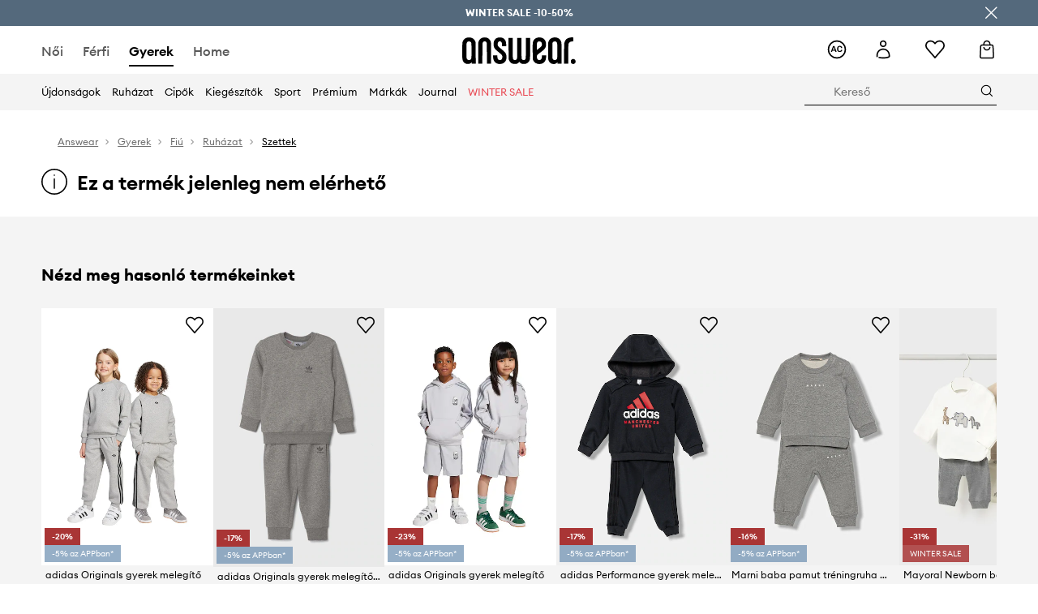

--- FILE ---
content_type: text/html; charset=utf-8
request_url: https://answear.hu/p/adidas-originals-gyerek-melegito-he6910-szurke-636435
body_size: 82549
content:
<!DOCTYPE html><html lang="hu" translate="no"><style type="text/css" data-used-styles="_unmatched">main { position: relative;background: #fff;padding: 30px 0;min-height: 60vh;margin: 0 auto; }@media (min-width: 48rem) {main { min-height: 100%; }}main:empty { min-height: 100vh; }@-webkit-keyframes clockwise {
  0% {
    -webkit-transform: rotate(0deg);
            transform: rotate(0deg); }
  100% {
    -webkit-transform: rotate(360deg);
            transform: rotate(360deg); } }@keyframes clockwise {
  0% {
    -webkit-transform: rotate(0deg);
            transform: rotate(0deg); }
  100% {
    -webkit-transform: rotate(360deg);
            transform: rotate(360deg); } }@-webkit-keyframes donut-rotate {
  0% {
    -webkit-transform: rotate(0);
            transform: rotate(0); }
  50% {
    -webkit-transform: rotate(-140deg);
            transform: rotate(-140deg); }
  100% {
    -webkit-transform: rotate(0);
            transform: rotate(0); } }@keyframes donut-rotate {
  0% {
    -webkit-transform: rotate(0);
            transform: rotate(0); }
  50% {
    -webkit-transform: rotate(-140deg);
            transform: rotate(-140deg); }
  100% {
    -webkit-transform: rotate(0);
            transform: rotate(0); } }@keyframes MobileAppPromotionWidget__fadeIn__wpIFZ{from{opacity:0;transform:translateY(10px)}to{opacity:1;transform:translateY(0)}}@keyframes Router__loading__h9ThG{to{opacity:0}}@keyframes Router__loadingTopBar__diOn7{to{width:100vw}}@keyframes NewLoader__rotation__2nGha{0%{transform:rotate(0deg)}100%{transform:rotate(360deg)}}@-moz-document url-prefix(){.FullCart__backBox__w8XCF:before{display:inline-block}}h1,h2,h3 { font-weight: 600;color: #000; }h1 { font-size: 1.25rem; }@media (min-width: 75rem) {h1 { font-size: 1.5rem; }}h2 { font-size: 1.125rem; }@media (min-width: 75rem) {h2 { font-size: 1.25rem; }}h3 { font-size: 1.125rem; }@media (min-width: 75rem) {h3 { font-size: 1.25rem; }}h4,h5,h6 { margin: 0;font-weight: 600; }h4 { font-size: 1rem;color: #000; }@media (min-width: 75rem) {h4 { font-size: 1.125rem; }}h5 { font-size: .875rem;color: #000; }@media (min-width: 75rem) {h5 { font-size: 1rem; }}h6 { font-size: .875rem;color: #000; }@keyframes BannerAreaSlider__progressBar__npSIo{0%{width:0}25%{width:25%}50%{width:50%}75%{width:75%}100%{width:100%}}@keyframes CookiesConsentPopUp__cookie-fade-in__4KGhp{from{transform:translateY(100%)}to{transform:translateY(0)}}@-moz-document url-prefix(){.FullCart__backBox__emCLZ:before{display:inline-block}}@keyframes PageRowsTemplate__progressBar__eL6nD{0%{width:0}25%{width:25%}50%{width:50%}75%{width:75%}100%{width:100%}}@keyframes PageRowsTemplate__progressBar__eL6nD{0%{width:0}25%{width:25%}50%{width:50%}75%{width:75%}100%{width:100%}}</style><head><meta charSet="utf-8"/><meta name="viewport" content="width=device-width, initial-scale=1, shrink-to-fit=no"/><link rel="preload" as="image" href="https://cdn.ans-media.com/assets/front/multi/static/images/logoAnswear.svg?v=2" crossorigin=""/><meta property="al:web:should_fallback" content="false"/><meta property="al:android:package" content="com.answear.app.new"/><meta property="al:android:app_name" content="Answear"/><meta property="al:ios:url" content="answear://applinks"/><meta property="al:ios:app_store_id" content="1500890927"/><meta property="al:ios:app_name" content="Answear"/><meta property="og:type" content="website"/><link rel="apple-touch-icon" sizes="57x57" href="/ans/apple-icon-57x57.png"/><link rel="apple-touch-icon" sizes="60x60" href="/ans/apple-icon-60x60.png"/><link rel="apple-touch-icon" sizes="72x72" href="/ans/apple-icon-72x72.png"/><link rel="apple-touch-icon" sizes="76x76" href="/ans/apple-icon-76x76.png"/><link rel="apple-touch-icon" sizes="114x114" href="/ans/apple-icon-114x114.png"/><link rel="apple-touch-icon" sizes="120x120" href="/ans/apple-icon-120x120.png"/><link rel="apple-touch-icon" sizes="144x144" href="/ans/apple-icon-144x144.png"/><link rel="apple-touch-icon" sizes="152x152" href="/ans/apple-icon-152x152.png"/><link rel="apple-touch-icon" sizes="180x180" href="/ans/apple-icon-180x180.png"/><link rel="icon" type="image/png" sizes="192x192" href="/ans/android-icon-192x192.png"/><link rel="icon" type="image/png" sizes="32x32" href="/ans/favicon-32x32.png"/><link rel="icon" type="image/png" sizes="96x96" href="/ans/favicon-96x96.png"/><link rel="icon" type="image/png" sizes="16x16" href="/ans/favicon-16x16.png"/><link rel="manifest" href="/ans/manifest.json"/><meta name="msapplication-TileColor" content="#ffffff"/><meta name="msapplication-TileImage" content="/ans/ms-icon-144x144.png"/><meta name="theme-color" content="#ffffff"/><link rel="preconnect" href="https://answear.hu" crossorigin="anonymous"/><link rel="preconnect" href="https://img2.ans-media.com" crossorigin="use-credentials"/><link rel="preconnect" href="https://www.googletagmanager.com"/><link rel="preconnect" href="https://analytics.answear.hu"/><link rel="preconnect" href="https://cdn.luigisbox.tech"/><title>adidas Originals gyerek melegítő HE6910 szürke | ANSWEAR.hu</title><meta property="og:title" content="adidas Originals gyerek melegítő HE6910 szürke | ANSWEAR.hu"/><meta name="description" content="adidas Originals gyerek melegítő HE6910 az answear.hu-n – Semmi véletlenszerűség, csak gondos választék"/><meta name="robots" content="all"/><meta property="og:image" content="https://img2.ans-media.com/i/542x813/SS22-DKK00A_09X_F1.jpg?v=1642746932"/><base href="https://answear.hu"/><script>window.config = {"ENABLE_COMPILER":false,"APP_VERSION":"16.18.3","APP_NAME":"front-ans","LOCALE":"hu_HU","SHOP_ID":"HU","BASENAME":"","OTHER_SUPPORTED_LOCALES":"{\"locales\": []}","IMG_APP_URL":"https://img2.ans-media.com","VIDEO_APP_URL":"https://img2.ans-media.com","STORAGE_APP_URL":"https://cdn.ans-media.com/assets/front","API_URL":"https://answear.hu","LUIGIS_API_URL":"https://live.luigisbox.tech","LUIGIS_CDN_URL":"https://cdn.luigisbox.tech","GTM_ID":"GTM-TJ5TBK","GTM_SRC":"https://analytics.answear.hu","HEUREKA_BADGE_ENABLED":false,"HEUREKA_SCRIPT_ENABLED":false,"NEW_PRODUCT_CARD_ENABLED":false,"NEW_PRODUCT_CARD_DESCRIPTION_ENABLED":false,"ADDITIONAL_INFO_ON_PRODUCT_CARD_ENABLED":false,"ACCOUNT_DELIVERY_ADDRESSES_ENABLED":true,"INTERNAL_SIMILAR_PRODUCTS_ENABLED":true,"AVAILABLE_MARKET_LANGUAGES":"[{\"id\":1,\"lang\":\"bg_BG\",\"label\":\"BG\",\"url\":\"https://answear.bg/\"},{\"id\":2,\"lang\":\"el_CY\",\"label\":\"CY\",\"url\":\"https://answear.com.cy/\"},{\"id\":3,\"lang\":\"cs_CZ\",\"label\":\"CZ\",\"url\":\"https://answear.cz/\"},{\"id\":4,\"lang\":\"el_GR\",\"label\":\"GR\",\"url\":\"https://answear.gr/\"},{\"id\":5,\"lang\":\"hr_HR\",\"label\":\"HR\",\"url\":\"https://answear.hr/\"},{\"id\":6,\"lang\":\"hu_HU\",\"label\":\"HU\",\"url\":\"https://answear.hu/\"},{\"id\":7,\"lang\":\"it_IT\",\"label\":\"IT\",\"url\":\"https://answear.it/\"},{\"id\":8,\"lang\":\"pl_PL\",\"label\":\"PL\",\"url\":\"https://answear.com/\"},{\"id\":9,\"lang\":\"ro_RO\",\"label\":\"RO\",\"url\":\"https://answear.ro/\"},{\"id\":10,\"lang\":\"sl_SI\",\"label\":\"SI\",\"url\":\"https://answear.si/\"},{\"id\":11,\"lang\":\"sk_SK\",\"label\":\"SK\",\"url\":\"https://answear.sk/\"},{\"id\":12,\"lang\":\"uk_UA\",\"label\":\"UA\",\"url\":\"https://answear.ua/\"},{\"id\":13,\"lang\":\"ru_UA\",\"label\":\"UA(RU)\",\"url\":\"https://answear.ua/ru\"}]","PROGRESS_BAR_INDICATOR_ENABLED":false,"AC_HISTORY_ENABLED":true,"AC_ENABLED":true,"LUIGIS_SCRIPT_ENABLED":true,"SHOW_DUTY_INFO":false,"SHOW_PRODUCT_CARD_DETAILS_ATTRIBUTES":false,"MPULSE_SCRIPT_API_KEY":"","MPULSE_DATALAYER_ENABLED":true,"LUIGIS_TRACKER_ID":"{\"hu_HU\": \"104894-117985\"}","TRUST_MATE_SCRIPT_ID":"{\"hu_HU\": \"76905b6c-3272-4577-974b-dfd91cc1cfe4\"}","OMIT_LANGUAGES":"[]","ANIMATED_LOGO":false,"LOGO_URL":"/","SITEMAP_LINK_ENABLED":true,"OUTFITS_ENABLED":true,"EXTRA_META_TAG":false,"NEWSLETTER_POPUP_MIN_ROUTES_VISITED":2,"SALOON_LOCALIZATION_ENABLED":true,"SALOON_AVAILABILITY_CHECKER_ENABLED":false,"COOKIES_MANDATORY_BUTTON_ON_POPUP_ENABLED":true,"APP_WIDGET_ENABLED":true,"INSIGHT_APP_SEC_VALIDATION_CONTENT":"","SEND_ADDITIONAL_X_JWT_TOKEN":false,"ONE_PAGE_CHECKOUT_COUNTRY_SELECT_ENABLED":false,"ACCOUNT_QR_CODE_ENABLED":false,"IS_IMAGE_SUFFIX_DISABLED":true,"PRICE_GUIDE_LINK_ENABLED":true,"BRAZE_API_KEY":"fa5ed54c-6374-477d-905e-d3d3f2b5636d","BRAZE_BASE_URL":"sdk.fra-02.braze.eu","BRAZE_CONTENT_CARDS_ENABLED":true,"CHATBOT_DIXA_MESSENGER_TOKEN":"82357e7fe42042b3845944582d67b30e","CI":false,"NODE_ENV":"production","NODE_PATH":"","PUBLIC_URL":"","ASSETS_URL":"https://cdn.ans-media.com/assets/front/multi","ENABLE_TEST_UTILS":true,"REMOVE_SOURCEMAPS_AFTER_BUILD":true,"GENERATE_SOURCEMAP":false,"BUILD_SPEED_MEASURE_SSR":false,"BUILD_SPEED_MEASURE_CLIENT":false,"NEW_WEBPACK_LOADERS":false,"ENVIRONMENT":"production","SENTRY_ENABLED":false,"SENTRY_DSN":"https://13977845708ab41dd48a1a6388cd82e6@sentry.softwear.co/3","SENTRY_SSR_DNS":"https://13977845708ab41dd48a1a6388cd82e6@sentry.softwear.co/3","SENTRY_PERFORMANCE_ENABLED":false,"SENTRY_CLIENT_SAMPLE_RATE":"1","SENTRY_SERVER_SAMPLE_RATE":"1","SENTRY_PERFORMANCE_SAMPLE_RATE":"0.01","SENTRY_REPLAY_ENABLED":false,"SENTRY_REPLAY_SAMPLE_RATE":0,"SENTRY_REPLAY_ERROR_SAMPLE_RATE":1,"SENTRY_SERVER_PROFILING_SAMPLE_RATE":0.1,"SENTRY_SERVER_JS_PROFILING_ENABLED":false,"SENTRY_BROWSER_PROFILING_ENABLED":false,"SENTRY_BROWSER_PROFILING_SAMPLE_RATE":0.1,"SENTRY_SOURCEMAPS_AUTH_TOKEN":"","SENTRY_TESTS_URLS_ENABLED":false,"SSR_REQUEST_THROTTLE_MIN":"0.2","SSR_QUEUE_LIMIT":"12","SSR_MEM_CLEAN_TIME":"10000","SSR_HTTP_TIMEOUT":"7000","SSR_FETCH_ASYNC_TIMEOUT":"9000","SSR_EXPRESS_TIMEOUT":"10000","SSR_FILTER_CONSOLE":false,"SSR_SKIP_RENDERING_RESTRICTED_PAGES":true,"SSR_RELOAD_BUNDLES_ON_REQUEST":false,"SSR_ENABLE_COMPRESSION":false,"SSR_HTTP_ERROR_CODE":500,"SSR_API_PROXY_URL":"","SSR_SIMPLE_LOGGER":false,"SSR_DISABLE_ADDITIONAL_CATEGORIES_RENDER_FOR_CRAWLER":false,"SSR_CACHE_HEADERS":false,"LUIGIS_WISHLIST_RECOMMENDATION_TYPE":"NONE","LUIGIS_CART_RECOMMENDATION_TYPE":"basket","LUIGIS_PRODUCT_PAGE_RECOMMENDATION_TYPE":"last_seen","LUIGIS_RECOMMENDATION_USER_GROUP_TYPE":"employeeEcom","LUIGIS_RECOMMENDATION_USER_GROUP_TYPES":"[]","LUIGIS_RECOMMENDATION_CLIPBOARD_BOTTOM_POSITION":false,"BUNDLE_ANALYZER_ENABLED":false,"WDYR_ENABLED":false,"SSR_LOG_REQUESTS":false,"SSR_SERVER_STATIC_FILES":false,"REPORT_WEB_VITALS":false,"CWV_REPORTER_URL":"","CWV_REPORTER_SECRET":"","CWV_REPORTER_MIN_CLS":0.03,"OSM_DEFAULT_LOCATION_LAT":"47.497913","OSM_DEFAULT_LOCATION_LONG":"19.040236","OSM_DEFAULT_ZOOM":"15","OSM_MIN_ZOOM":3,"OSM_SEARCH_LANG":"HU","OSM_MEDICINE_PICKUP_POINT_DEFAULT_ZOOM":11,"RECAPTCHA_KEY":"6LdcI8QlAAAAAHgKSqSi9VsXczBcKr5E-E_GMET-","ENABLED_REDUX_DEVTOOLS":false,"TRACKING_IMAGE_ENABLED":false,"DISABLE_AXIOS_CACHE_FOR_ACCEPTANCE_TESTS":false,"TANSTACK_QUERY_DEVTOOLS_ENABLED":false,"GOOGLE_PLAY_FOOTER_URL":"https://play.google.com/store/apps/details?id=com.answear.app.new&referrer=utm_source%3Dhu_www%26utm_medium%3Dfooter%26anid%3Dadmob","GOOGLE_PLAY_MOBILE_WIDGET_URL":"https://play.google.com/store/apps/details?id=com.answear.app.new&referrer=utm_source%3Dhu_www%26utm_medium%3Dheader%26anid%3Dadmob","APP_STORE_FOOTER_URL":"https://apps.apple.com/us/app/answear-fashion-store/id1500890927","APP_STORE_MOBILE_WIDGET_URL":"https://apps.apple.com/us/app/answear-fashion-store/id1500890927","MED_GOOGLE_PLAY_FOOTER_URL":"","MED_APP_STORE_FOOTER_URL":"","MOBILE_APP_PROMOTION_WIDGET_URL":"","REFRESH_COOKIES_CONSENT_DATE":"","PAYMENT_ENV":"PRODUCTION","APPLE_PAY_MERCHANT_ID":"","GOOGLE_PAY_MERCHANT_ID":"BCR2DN4TY3QPXB26","EXCHANGE_CURRENCY":"","EXCHANGE_CURRENCY_LABEL":"","ANS_API_PATTERN":"","MED_API_PATTERN":"","PRM_API_PATTERN":"","RLS_API_PATTERN":"","LOCAL_DEVELOPMENT":false,"LANG":"hu_HU"}</script><style>/* Euclid Circular A-bold-latin-ext */
@font-face {
    font-family: 'Euclid Circular A';
    font-style: normal;
    font-weight: 700;
    font-display: swap;
    src: url('https://cdn.ans-media.com/assets/front/fonts/euclid-circular-a-bold-web-xl.woff2?v=2') format('woff2');
}
/* Euclid Circular A-semibold-latin-ext */
@font-face {
    font-family: 'Euclid Circular A';
    font-style: normal;
    font-weight: 600;
    font-display: swap;
    src: url('https://cdn.ans-media.com/assets/front/fonts/euclid-circular-a-semibold-web-xl.woff2?v=2') format('woff2');
}
/* Euclid Circular A-medium-latin-ext */
@font-face {
    font-family: 'Euclid Circular A';
    font-style: normal;
    font-weight: 500;
    font-display: swap;
    src: url('https://cdn.ans-media.com/assets/front/fonts/euclid-circular-a-medium-web-xl.woff2?v=2') format('woff2');
}
/* Euclid Circular A-regular-latin-ext */
@font-face {
    font-family: 'Euclid Circular A';
    font-style: normal;
    font-weight: 400;
    font-display: swap;
    src: url('https://cdn.ans-media.com/assets/front/fonts/euclid-circular-a-regular-web-xl.woff2?v=2') format('woff2');
}</style><script type="text/javascript">
    if ('serviceWorker' in navigator) {
      navigator.serviceWorker.register('/service-worker.js');
    }
  </script><link as="style" rel="stylesheet" href="https://cdn.ans-media.com/assets/front/multi/static/css/answear-16.18.3-v3.css" integrity="sha256-KwbbUQyFwZeHR5DWkExtgw1FHZk9O5JdIHTM4v8BwmY= sha384-W/W0GkvbTw+r5S2P+92vYdq5czICv3uEQlo3qM2zR/B4VVSagC8yYIVYh4FVq/y+ sha512-4j311qGrRxrglomiVnLrVoxCk7nhBwPxUS9nAdClvWExeXd+KevyNDlZHYScqqE97JqBe52Um5iFihrFjQNwEQ==" crossorigin="anonymous"/><style type="text/css" data-used-styles="20311.175466ba3ac2a85cd163-v3.css,35344.ff1aae8103b7a8116b77-v3.css,50931.2468f2e64e0ca8e32783-v3.css,AnswearHeaderDefault.cf4ede70e3ae3941c33a-v3.css,AnswearHeaderSimplified.eeff50b25ea9a681903d-v3.css,AnswearStyledHeaderWrapper.eeff50b25ea9a681903d-v3.css,MedMobileMenuContentTemplate.41e9111cf72ca3578857-v3.css,MedStyledMobileMenuWrapper.114b0406f58e3a465e11-v3.css,PromotionTopBar.5185bc3044192cbf62af-v3.css,footerUpperMenu.b89e09dc3f9b389c11f1-v3.css">.Topbar__topBar__YRE7F { display: flex;position: relative;justify-content: center;align-self: center;align-items: center; }.Topbar__topBarContent__0tL7K { display: flex;flex-direction: row;align-items: center;justify-content: center;width: 100%;padding: 6px 15px; }@media (min-width: 75rem) {.Topbar__topBarContent__0tL7K { padding: 0 15px; }}.Topbar__topBarContentItem__OqRql { display: flex;flex-direction: row;justify-content: center;align-items: center;transition: none;text-decoration: none; }.Topbar__topBarContentItem__OqRql:first-child { justify-content: flex-start; }.Topbar__topBarContentItem__OqRql:last-child { justify-content: flex-end; }.Header__header__MurBH a { text-decoration: none; }.Icon__icon-cross__7o0U7:before { content: ""; }.TopBarStyles__topBar__b7R2H { background: #000;height: 44px; }@media (min-width: 75rem) {.TopBarStyles__topBar__b7R2H { height: 32px; }}.TopBarStyles__topBarLabel__WakEI { font-size: .75rem;font-weight: 400;color: #fff;line-height: 1.25rem; }@media (min-width: 75rem) {.TopBarStyles__topBarLabel__WakEI { font-size: .6875rem; }.TopBarStyles__topBarItem__qMbUX { margin: 0 32px; }}.TopBarStyles__promotionWrapper__sBpgp { height: 44px; }@media (min-width: 75rem) {.TopBarStyles__promotionWrapper__sBpgp { height: 32px; }}.TopBarStyles__promotionTitle__bPrif { font-size: .6875rem;font-weight: 500; }@media (min-width: 75rem) {.TopBarStyles__promotionTitle__bPrif { font-size: .75rem; }}@media (max-width: 47.9375rem) {.Header__headerContainer__dHwTk { padding-left: 1.25rem;padding-right: 1.25rem; }}@media (min-width: 75rem) {.Header__headerContainer__dHwTk { height: 57px; }}.Header__wrapper__5Adnf { transition: all .3s ease-in-out;box-shadow: 0 1px 3px 0 rgba(0,0,0,.3);z-index: 11; }@media (min-width: 75rem) {.Header__wrapper__5Adnf { box-shadow: none; }}.Header__stickyWrapper__NftYe { transition: all .3s ease-in-out;position: sticky;position: -webkit-sticky;top: 0; }@media (max-width: 47.9375rem) {.Header__stickyWrapperFixedHeight__vWdfw { height: 67px; }}@media (min-width: 75rem) {.Header__stickyWrapperFixedHeight__vWdfw { height: unset; }}.Header__inner__fuOYa { padding-top: 16px;background: #fff; }@media (min-width: 48rem) {.Header__inner__fuOYa { padding: 0; }}@media (min-width: 75rem) {.Header__inner__fuOYa { padding: 2px 0 0 0; }.Header__centerLabel__oYaDg { padding-bottom: 2px; }}.PromotionTopBar__promotion__CO\+wd { position: absolute;width: 100%;top: 0; }.PromotionTopBar__promotionWrapper__stz5Z { position: relative;display: flex; }.PromotionTopBar__promotionTitle__4oskB { line-height: 1.25rem;display: flex;flex: 1;justify-content: flex-start;align-items: center; }.PromotionTopBar__promotionTitle__4oskB a { text-decoration: none; }@media (min-width: 75rem) {.PromotionTopBar__promotionTitle__4oskB { justify-content: center; }}.PromotionTopBar__promotionButton__qRPKh { position: absolute;color: #fff;display: flex;justify-content: flex-end;align-items: center;top: 50%;right: clamp(1.875rem,4vw,10rem);transform: translateY(-50%); }@media (min-width: 120rem) {.PromotionTopBar__promotionButton__qRPKh { right: 5px; }}.PromotionTopBar__promotionButton__qRPKh:hover { cursor: pointer; }.PromotionTopBar__promotionButton__qRPKh i { font-size: .875rem;font-weight: 700; }</style><script>window.__PRELOADED_STATE__ = {"appConfig":{"mobile":{"isInMobileView":false,"isInTabletView":false,"isMobileDevice":false,"isAndroidDevice":false,"isIOSDevice":false},"layoutConfig":{"layoutType":1},"seo":{"title":"adidas Originals gyerek melegítő HE6910 szürke | ANSWEAR.hu","description":"adidas Originals gyerek melegítő HE6910 az answear.hu-n – Semmi véletlenszerűség, csak gondos választék","noindex":false,"header":null,"ogImage":"https://img2.ans-media.com/i/542x813/SS22-DKK00A_09X_F1.jpg?v=1642746932"},"topBanner":{"isVisible":false},"customNotifications":{"main_product_list":[],"cart":[{"title":"WINTER SALE -10-50%","background":"#ECB83B","url":"https://answear.hu/s/winter-sale","urlTargetBlank":false}],"contact_site":[],"help_site":[],"login_checkout":[],"login_account":[]},"appSetup":{"appSetupCompleted":true,"isCrawlerBot":true,"hasAcceptedAllCookies":false,"hasCookiePopUpOpened":false,"shouldShowCookieBar":false,"appLocationOrigin":"https://answear.hu","appLocationPathname":"/p/adidas-originals-gyerek-melegito-he6910-szurke-636435","appLocationQueryParams":{},"selectedHomepage":"child","shouldShowAppWidget":true,"shouldShowPromotionBar":true,"rehydrated":false},"appUserAgent":{"isSafariBrowser":false},"responseState":{"isResponseSuccess":true,"serverHttpStatus":null,"redirectUrl":null},"global":{"scrolledBottom":false,"themeName":null}},"products":{"ware":{"list":[],"filters":[],"pagingInit":false,"isLoading":false,"isSingleColumnView":false,"searchPerformed":false,"totalCount":0,"areFavouritesProcessing":false,"pseudocategory":null,"seoCmsPage":null,"popularBrands":null,"productBrand":null,"numberOfItem":12,"seoMetaTags":{},"subcategoriesTree":null,"selectedCategoriesNames":[],"isProductListEmpty":false,"isPresalePseudo":false},"paging":{"reload":false,"category":"","page":1,"productsPerPage":80,"sort":"popularity","queryString":"","sortingProperties":[],"filters":{}}},"auth":{"isAuthenticated":null,"isRegistering":false},"favourites":{"ware":{"count":0,"isProcessing":false}},"formSchemas":{"dynamicForms":{"loadingSchemas":[],"schemas":{},"regions":{"region":"","hasRegionChanged":false}}},"notifications":{"ware":{"items":[]}},"dataLayer":{"userDetails":{"userType":""},"clipboardDataLayer":{"favouritesId":[],"isLoading":false},"pageRowsDataLayer":{"pageRowsItems":[],"sliderProducts":[],"extendedSliderProducts":[]},"productsDataLayer":{"products":[],"categories":{"pageCategory1":"","pageCategory2":"","pageCategory3":"","pageCategory4":"","pageCategory5":""},"pageType":""},"ssrDataLayer":{"dataLayersToSend":[]}}}; window.__PRELOADED_PROMISES__ = {"cache-front-ans-HU-3.30/config-hu_HU:-:-":{"internal":{"giftCardEnabled":true,"investorClubEnabled":false,"referralProgramEnabled":false,"purchaseForRegisteredOnlyEnabled":true,"purchaseReturnEnabled":true,"buyTheLookEnabled":true,"productRatingEnabled":true},"integration":{"brazeEnabled":true,"luigisBoxEnabled":true,"luigisBoxRecommendationsEnabled":false},"minimalPrice":{"show":true,"showPercentageAndPriceColor":false,"displayType":"dedicatedSimple"},"checkout":{"hasAbroadDelivery":false,"invoiceEnabled":false,"salesDocumentEnabled":true,"discountsOnInvoiceEnabled":true},"signIn":{"facebook":"2054543361437868","appleId":"pl.answear.app","google":"203397110469-17gtasq4k0p1r6dao05uf9j8vmhs1qtb.apps.googleusercontent.com"},"premiumProgram":{"silver":{"threshold":80000,"discount":"10%"},"gold":{"threshold":400000,"discount":"15%"},"platinum":{"threshold":800000,"discount":"20%"}},"success":true,"status":200},"cache-front-ans-HU-3.30/menu-desktop-hu_HU:-:-":{"data":[{"label":"Női","type":"baseItem","frontId":"FEMALE","options":{"urlType":"mainPageFemale"},"items":[{"label":"Újdonságok","type":"baseItem","frontId":"NEWIN","options":{"urlType":"newInFemale","dedicatedLink":"https://answear.hu/s/ujdonsagok-menu/noi"},"items":[]},{"label":"Főoldal","type":"baseItem","frontId":"PROMOTION","options":{"urlType":"mainPageFemale","showOnlyOnMobile":true},"items":[]},{"label":"Ruházat","slug":"noi/ruhazat","frontId":"CLOTHES","id":26,"type":"categoryItem","options":[],"items":[{"label":"Kategória","type":"categoryRoot","options":[],"items":[{"label":"Blézerek és mellények","slug":"noi/ruhazat/blezerek-es-mellenyek","id":241,"type":"categoryItem","options":[],"items":[]},{"label":"Blúzok és ingek","slug":"noi/ruhazat/bluzok-es-ingek","id":51,"type":"categoryItem","options":[],"items":[]},{"label":"Dzsekik","slug":"noi/ruhazat/dzsekik","id":48,"type":"categoryItem","options":[],"items":[]},{"label":"Farmerek","slug":"noi/ruhazat/farmerek","id":237,"type":"categoryItem","options":[],"items":[]},{"label":"Fehérneműk","slug":"noi/ruhazat/fehernemuk","id":55,"type":"categoryItem","options":[],"items":[]},{"label":"Funkcionális fehérnemű","slug":"noi/ruhazat/funkcionalis-fehernemu","id":1333,"type":"categoryItem","options":[],"items":[]},{"label":"Fürdőruhák","slug":"noi/ruhazat/furdoruhak","id":71,"type":"categoryItem","options":[],"items":[]},{"label":"Nadrágok és leggingsek","slug":"noi/ruhazat/nadragok-es-leggingsek","id":27,"type":"categoryItem","options":[],"items":[]},{"label":"Kabátok","slug":"noi/ruhazat/kabatok","id":1516,"type":"categoryItem","options":[],"items":[]},{"label":"Melegítő felsők","slug":"noi/ruhazat/melegito-felsok","id":29,"type":"categoryItem","options":[],"items":[]},{"label":"Overálok és kezeslábasok","slug":"noi/ruhazat/overalok-es-kezeslabasok","id":69,"type":"categoryItem","options":[],"items":[]},{"label":"Pulóverek","slug":"noi/ruhazat/puloverek","id":154,"type":"categoryItem","options":[],"items":[]},{"label":"Ruhák","slug":"noi/ruhazat/ruhak","id":60,"type":"categoryItem","options":[],"items":[]},{"label":"Rövidnadrágok","slug":"noi/ruhazat/rovidnadragok","id":63,"type":"categoryItem","options":[],"items":[]},{"label":"Topok és pólók","slug":"noi/ruhazat/topok-es-polok","id":46,"type":"categoryItem","options":[],"items":[]},{"label":"Szettek","slug":"noi/ruhazat/szettek","id":726,"type":"categoryItem","options":[],"items":[]},{"label":"Szoknyák","slug":"noi/ruhazat/szoknyak","id":148,"type":"categoryItem","options":[],"items":[]},{"label":"Zoknik","slug":"noi/ruhazat/zoknik","id":1526,"type":"categoryItem","options":[],"items":[]},{"label":"Ruhaápolás","slug":"noi/ruhazat/ruhaapolas","id":1604,"type":"categoryItem","options":[],"items":[]},{"label":"Összes","slug":"noi/ruhazat","id":26,"type":"categoryItem","options":{"isViewAllLink":true},"items":[]}]},{"label":"Ajánlott","type":"recommendedSectionItem","options":[],"items":[{"label":"Bestseller","url":"https://answear.hu/s/bestseller?nem=N%C5%91i&sort=popularity","type":"rawUrlItem","options":{"targetBlank":false},"items":[]},{"label":"Active Store","url":"https://answear.hu/s/active-store?nem=N%C5%91i&sort=popularity","type":"rawUrlItem","options":{"targetBlank":false},"items":[]},{"label":"Outdoor","url":"https://answear.hu/s/outdoor?nem=N%C5%91i&sort=popularity","type":"rawUrlItem","options":{"targetBlank":false},"items":[]},{"label":"Prémium újdonságok","url":"https://answear.hu/premium/noi?regular=1&sort=popularity","type":"rawUrlItem","options":{"targetBlank":false},"items":[]},{"label":"Calvin Klein Pólók","url":"https://answear.hu/m/calvin-klein/noi/ruhazat/topok-es-polok","type":"rawUrlItem","options":{"targetBlank":false},"items":[]},{"label":"Adidas Nadrágok","url":"https://answear.hu/m/adidas/noi/ruhazat/nadragok-es-leggingsek","type":"rawUrlItem","options":{"targetBlank":false},"items":[]},{"label":"Nike Nadrágok","url":"https://answear.hu/m/nike/noi/ruhazat/nadragok-es-leggingsek","type":"rawUrlItem","options":{"targetBlank":false},"items":[]},{"label":"Adidas Melegítő","url":"https://answear.hu/m/adidas/noi/ruhazat/melegito-felsok","type":"rawUrlItem","options":{"targetBlank":false},"items":[]},{"label":"Desigual Kabátok","url":"https://answear.hu/m/desigual/noi/ruhazat/kabatok-es-dzsekik","type":"rawUrlItem","options":{"targetBlank":false},"items":[]}]},{"label":"","type":"bannerSectionItem","options":[],"items":[{"label":" ","url":"https://answear.hu/m/morgan/noi","imagePath":"https://img2.ans-media.com/hu/cms/menu-picture/42-69554b8ccae7e9.11678981","type":"bannerItem","options":{"targetBlank":false,"linkColor":"#ffffff","sponsored":null},"items":[]},{"label":" ","url":"https://answear.hu/m/blauer/noi","imagePath":"https://img2.ans-media.com/hu/cms/menu-picture/33-6960bede13e679.56195426","type":"bannerItem","options":{"targetBlank":false,"sponsored":null},"items":[]}]}]},{"label":"Cipők","slug":"noi/cipok","frontId":"SHOES","id":159,"type":"categoryItem","options":[],"items":[{"label":"Kategória","type":"categoryRoot","options":[],"items":[{"label":"Balerinák","slug":"noi/cipok/balerinak","id":273,"type":"categoryItem","options":[],"items":[]},{"label":"Bokacsizmák","slug":"noi/cipok/bokacsizmak","id":248,"type":"categoryItem","options":[],"items":[]},{"label":"Espadrilles","slug":"noi/cipok/espadrilles","id":226,"type":"categoryItem","options":[],"items":[]},{"label":"Gumicsizmák","slug":"noi/cipok/gumicsizmak","id":287,"type":"categoryItem","options":[],"items":[]},{"label":"Hócsizmák","slug":"noi/cipok/hocsizmak","id":866,"type":"categoryItem","options":[],"items":[]},{"label":"Kiegészítők és cipőápolás","slug":"noi/cipok/kiegeszitok-es-cipoapolas","id":770,"type":"categoryItem","options":[],"items":[]},{"label":"Magasszárú csizmák","slug":"noi/cipok/magasszaru-csizmak","id":1520,"type":"categoryItem","options":[],"items":[]},{"label":"Mokaszinek és félcipők","slug":"noi/cipok/mokaszinek-es-felcipok","id":251,"type":"categoryItem","options":[],"items":[]},{"label":"Otthoni papucsok","slug":"noi/cipok/otthoni-papucsok","id":325,"type":"categoryItem","options":[],"items":[]},{"label":"Papucsok és szandálok","slug":"noi/cipok/papucsok-es-szandalok","id":160,"type":"categoryItem","options":[],"items":[]},{"label":"Túracipő","slug":"noi/cipok/turacipo","id":212,"type":"categoryItem","options":[],"items":[]},{"label":"Torna- és teniszcipők","slug":"noi/cipok/torna-es-teniszcipok","id":209,"type":"categoryItem","options":[],"items":[]},{"label":"Tűsarkú cipők","slug":"noi/cipok/tusarku-cipok","id":277,"type":"categoryItem","options":[],"items":[]},{"label":"Sneaker","slug":"noi/cipok/sneaker","id":1667,"type":"categoryItem","options":[],"items":[]},{"label":"Sportcipők","slug":"noi/cipok/sportcipok","id":1669,"type":"categoryItem","options":[],"items":[]},{"label":"Összes","slug":"noi/cipok","id":159,"type":"categoryItem","options":{"isViewAllLink":true},"items":[]}]},{"label":"Ajánlott","type":"recommendedSectionItem","options":[],"items":[{"label":"Bestseller","url":"https://answear.hu/s/bestseller?nem=N%C5%91i&sort=popularity","type":"rawUrlItem","options":{"targetBlank":false},"items":[]},{"label":"Active Store","url":"https://answear.hu/s/active-store?nem=N%C5%91i&sort=popularity","type":"rawUrlItem","options":{"targetBlank":false},"items":[]},{"label":"Outdoor","url":"https://answear.hu/s/outdoor?nem=N%C5%91i&sort=popularity","type":"rawUrlItem","options":{"targetBlank":false},"items":[]},{"label":"Prémium újdonságok","url":"https://answear.hu/premium/noi?regular=1&sort=popularity","type":"rawUrlItem","options":{"targetBlank":false},"items":[]},{"label":"Nike Cipők","url":"https://answear.hu/m/nike/noi/cipok","type":"rawUrlItem","options":{"targetBlank":false},"items":[]},{"label":"Adidas Cipők","url":"https://answear.hu/m/adidas/noi/cipok","type":"rawUrlItem","options":{"targetBlank":false},"items":[]},{"label":"Tommy Hilfiger Cipők","url":"https://answear.hu/m/tommy-hilfiger/noi/cipok","type":"rawUrlItem","options":{"targetBlank":false},"items":[]},{"label":"Converse Cipők","url":"https://answear.hu/m/converse/noi/cipok","type":"rawUrlItem","options":{"targetBlank":false},"items":[]},{"label":"Guess Cipők","url":"https://answear.hu/m/guess/noi/cipok","type":"rawUrlItem","options":{"targetBlank":false},"items":[]}]},{"label":"","type":"bannerSectionItem","options":[],"items":[{"label":" ","url":"https://answear.hu/m/barbour/noi/cipok","imagePath":"https://img2.ans-media.com/hu/cms/menu-picture/14-6915bdb5c25972.30225632","type":"bannerItem","options":{"targetBlank":false,"linkColor":"#ffffff","sponsored":null},"items":[]},{"label":" ","url":"https://answear.hu/m/aldo/noi","imagePath":"https://img2.ans-media.com/hu/cms/menu-picture/13-6915bddf803257.27163406","type":"bannerItem","options":{"targetBlank":false,"linkColor":"#ffffff","sponsored":null},"items":[]}]}]},{"label":"Kiegészítők","slug":"noi/kiegeszitok","frontId":"ACCESSORIES","id":79,"type":"categoryItem","options":[],"items":[{"label":"Kategória","type":"categoryRoot","options":[],"items":[{"label":"Tokok és tartók","slug":"noi/kiegeszitok/tokok-es-tartok","id":630,"type":"categoryItem","options":[],"items":[]},{"label":"Kozmetikai táskák","slug":"noi/kiegeszitok/kozmetikai-taskak","id":622,"type":"categoryItem","options":[],"items":[]},{"label":"Kesztyűk","slug":"noi/kiegeszitok/kesztyuk","id":80,"type":"categoryItem","options":[],"items":[]},{"label":"Sporttáskák és bőröndök","slug":"noi/kiegeszitok/sporttaskak-es-borondok","id":96,"type":"categoryItem","options":[],"items":[]},{"label":"Sapkák és kalapok","slug":"noi/kiegeszitok/sapkak-es-kalapok","id":100,"type":"categoryItem","options":[],"items":[]},{"label":"Hátizsákok","slug":"noi/kiegeszitok/hatizsakok","id":102,"type":"categoryItem","options":[],"items":[]},{"label":"Táskák","slug":"noi/kiegeszitok/taskak","id":111,"type":"categoryItem","options":[],"items":[]},{"label":"Szemüvegek","slug":"noi/kiegeszitok/szemuvegek","id":205,"type":"categoryItem","options":[],"items":[]},{"label":"Ékszerek","slug":"noi/kiegeszitok/ekszerek","id":223,"type":"categoryItem","options":[],"items":[]},{"label":"Övek","slug":"noi/kiegeszitok/ovek","id":228,"type":"categoryItem","options":[],"items":[]},{"label":"Sálak és kendők","slug":"noi/kiegeszitok/salak-es-kendok","id":230,"type":"categoryItem","options":[],"items":[]},{"label":"Pénztárcák","slug":"noi/kiegeszitok/penztarcak","id":257,"type":"categoryItem","options":[],"items":[]},{"label":"Esernyők","slug":"noi/kiegeszitok/esernyok","id":323,"type":"categoryItem","options":[],"items":[]},{"label":"Órák","slug":"noi/kiegeszitok/orak","id":363,"type":"categoryItem","options":[],"items":[]},{"label":"Úszás kellékek","slug":"noi/kiegeszitok/uszas-kellekek","id":618,"type":"categoryItem","options":[],"items":[]},{"label":"Szövetmaszkok","slug":"noi/kiegeszitok/szovetmaszkok","id":941,"type":"categoryItem","options":[],"items":[]},{"label":"Palackok és termoszok","slug":"noi/kiegeszitok/palackok-es-termoszok","id":1012,"type":"categoryItem","options":[],"items":[]},{"label":"Sportfelszerelés","slug":"noi/kiegeszitok/sportfelszereles","id":1327,"type":"categoryItem","options":[],"items":[]},{"label":"Szabadtéri és turizmus","slug":"noi/kiegeszitok/szabadteri-es-turizmus","id":1645,"type":"categoryItem","options":[],"items":[]},{"label":"Összes","slug":"noi/kiegeszitok","id":79,"type":"categoryItem","options":{"isViewAllLink":true},"items":[]}]},{"label":"Ajánlott","type":"recommendedSectionItem","options":[],"items":[{"label":"Bestseller","url":"https://answear.hu/s/bestseller?nem=N%C5%91i&sort=popularity","type":"rawUrlItem","options":{"targetBlank":false},"items":[]},{"label":"Active Store","url":"https://answear.hu/s/active-store?nem=N%C5%91i&sort=popularity","type":"rawUrlItem","options":{"targetBlank":false},"items":[]},{"label":"Outdoor","url":"https://answear.hu/s/outdoor?nem=N%C5%91i&sort=popularity","type":"rawUrlItem","options":{"targetBlank":false},"items":[]},{"label":"Prémium újdonságok","url":"https://answear.hu/premium/noi?regular=1&sort=popularity","type":"rawUrlItem","options":{"targetBlank":false},"items":[]},{"label":"Desigual Pénztárcák","url":"https://answear.hu/m/desigual/noi/kiegeszitok/penztarcak","type":"rawUrlItem","options":{"targetBlank":false},"items":[]},{"label":"Tommy Hilfiger Táskák","url":"https://answear.hu/m/tommy-hilfiger/noi/kiegeszitok/taskak","type":"rawUrlItem","options":{"targetBlank":false},"items":[]},{"label":"Guess Táskák","url":"https://answear.hu/m/guess/noi/kiegeszitok/taskak","type":"rawUrlItem","options":{"targetBlank":false},"items":[]},{"label":"Desigual Táskák","url":"https://answear.hu/m/desigual/noi/kiegeszitok/taskak","type":"rawUrlItem","options":{"targetBlank":false},"items":[]},{"label":"Aldo Táskák","url":"https://answear.hu/m/aldo/noi/kiegeszitok/taskak","type":"rawUrlItem","options":{"targetBlank":false},"items":[]}]},{"label":"","type":"bannerSectionItem","options":[],"items":[{"label":" ","url":"https://answear.hu/m/guess/noi","imagePath":"https://img2.ans-media.com/hu/cms/menu-picture/40-69554c49d12e34.76556997","type":"bannerItem","options":{"targetBlank":false,"sponsored":null},"items":[]},{"label":"KIEGÉSZÍTŐK","url":"https://answear.hu/k/noi/kiegeszitok","imagePath":"https://img2.ans-media.com/hu/cms/menu-picture/24-69554c6adce1a1.11016970","type":"bannerItem","options":{"targetBlank":false,"sponsored":null},"items":[]}]}]},{"label":"Sport","type":"baseItem","frontId":"SPORT","options":{"urlType":"sportFemale"},"items":[{"label":"Főoldal","type":"baseItem","frontId":"PROMOTION","options":{"urlType":"sportFemale","showOnlyOnMobile":true},"items":[]},{"label":"Ruházat","type":"baseItem","options":[],"items":[{"label":"Blézerek és mellények","slug":"noi/ruhazat/blezerek-es-mellenyek","id":241,"type":"categoryItem","options":{"isSportLink":true},"items":[]},{"label":"Blúzok és ingek","slug":"noi/ruhazat/bluzok-es-ingek","id":51,"type":"categoryItem","options":{"isSportLink":true},"items":[]},{"label":"Dzsekik","slug":"noi/ruhazat/dzsekik","id":48,"type":"categoryItem","options":{"isSportLink":true},"items":[]},{"label":"Farmerek","slug":"noi/ruhazat/farmerek","id":237,"type":"categoryItem","options":{"isSportLink":true},"items":[]},{"label":"Fehérneműk","slug":"noi/ruhazat/fehernemuk","id":55,"type":"categoryItem","options":{"isSportLink":true},"items":[]},{"label":"Funkcionális fehérnemű","slug":"noi/ruhazat/funkcionalis-fehernemu","id":1333,"type":"categoryItem","options":{"isSportLink":true},"items":[]},{"label":"Fürdőruhák","slug":"noi/ruhazat/furdoruhak","id":71,"type":"categoryItem","options":{"isSportLink":true},"items":[]},{"label":"Nadrágok és leggingsek","slug":"noi/ruhazat/nadragok-es-leggingsek","id":27,"type":"categoryItem","options":{"isSportLink":true},"items":[]},{"label":"Kabátok","slug":"noi/ruhazat/kabatok","id":1516,"type":"categoryItem","options":{"isSportLink":true},"items":[]},{"label":"Melegítő felsők","slug":"noi/ruhazat/melegito-felsok","id":29,"type":"categoryItem","options":{"isSportLink":true},"items":[]},{"label":"Overálok és kezeslábasok","slug":"noi/ruhazat/overalok-es-kezeslabasok","id":69,"type":"categoryItem","options":{"isSportLink":true},"items":[]},{"label":"Pulóverek","slug":"noi/ruhazat/puloverek","id":154,"type":"categoryItem","options":{"isSportLink":true},"items":[]},{"label":"Ruhák","slug":"noi/ruhazat/ruhak","id":60,"type":"categoryItem","options":{"isSportLink":true},"items":[]},{"label":"Rövidnadrágok","slug":"noi/ruhazat/rovidnadragok","id":63,"type":"categoryItem","options":{"isSportLink":true},"items":[]},{"label":"Topok és pólók","slug":"noi/ruhazat/topok-es-polok","id":46,"type":"categoryItem","options":{"isSportLink":true},"items":[]},{"label":"Szettek","slug":"noi/ruhazat/szettek","id":726,"type":"categoryItem","options":{"isSportLink":true},"items":[]},{"label":"Szoknyák","slug":"noi/ruhazat/szoknyak","id":148,"type":"categoryItem","options":{"isSportLink":true},"items":[]},{"label":"Zoknik","slug":"noi/ruhazat/zoknik","id":1526,"type":"categoryItem","options":{"isSportLink":true},"items":[]},{"label":"Összes","slug":"noi/ruhazat","id":26,"type":"categoryItem","options":{"isSportLink":true,"isViewAllLink":true},"items":[]}]},{"label":"Cipők","type":"baseItem","options":[],"items":[{"label":"Balerinák","slug":"noi/cipok/balerinak","id":273,"type":"categoryItem","options":{"isSportLink":true},"items":[]},{"label":"Bokacsizmák","slug":"noi/cipok/bokacsizmak","id":248,"type":"categoryItem","options":{"isSportLink":true},"items":[]},{"label":"Gumicsizmák","slug":"noi/cipok/gumicsizmak","id":287,"type":"categoryItem","options":{"isSportLink":true},"items":[]},{"label":"Hócsizmák","slug":"noi/cipok/hocsizmak","id":866,"type":"categoryItem","options":{"isSportLink":true},"items":[]},{"label":"Kiegészítők és cipőápolás","slug":"noi/cipok/kiegeszitok-es-cipoapolas","id":770,"type":"categoryItem","options":{"isSportLink":true},"items":[]},{"label":"Otthoni papucsok","slug":"noi/cipok/otthoni-papucsok","id":325,"type":"categoryItem","options":{"isSportLink":true},"items":[]},{"label":"Papucsok és szandálok","slug":"noi/cipok/papucsok-es-szandalok","id":160,"type":"categoryItem","options":{"isSportLink":true},"items":[]},{"label":"Túracipő","slug":"noi/cipok/turacipo","id":212,"type":"categoryItem","options":{"isSportLink":true},"items":[]},{"label":"Torna- és teniszcipők","slug":"noi/cipok/torna-es-teniszcipok","id":209,"type":"categoryItem","options":{"isSportLink":true},"items":[]},{"label":"Sneaker","slug":"noi/cipok/sneaker","id":1667,"type":"categoryItem","options":{"isSportLink":true},"items":[]},{"label":"Sportcipők","slug":"noi/cipok/sportcipok","id":1669,"type":"categoryItem","options":{"isSportLink":true},"items":[]},{"label":"Összes","slug":"noi/cipok","id":159,"type":"categoryItem","options":{"isSportLink":true,"isViewAllLink":true},"items":[]}]},{"label":"Kiegészítők","type":"baseItem","options":[],"items":[{"label":"Tokok és tartók","slug":"noi/kiegeszitok/tokok-es-tartok","id":630,"type":"categoryItem","options":{"isSportLink":true},"items":[]},{"label":"Kozmetikai táskák","slug":"noi/kiegeszitok/kozmetikai-taskak","id":622,"type":"categoryItem","options":{"isSportLink":true},"items":[]},{"label":"Kesztyűk","slug":"noi/kiegeszitok/kesztyuk","id":80,"type":"categoryItem","options":{"isSportLink":true},"items":[]},{"label":"Sporttáskák és bőröndök","slug":"noi/kiegeszitok/sporttaskak-es-borondok","id":96,"type":"categoryItem","options":{"isSportLink":true},"items":[]},{"label":"Sapkák és kalapok","slug":"noi/kiegeszitok/sapkak-es-kalapok","id":100,"type":"categoryItem","options":{"isSportLink":true},"items":[]},{"label":"Hátizsákok","slug":"noi/kiegeszitok/hatizsakok","id":102,"type":"categoryItem","options":{"isSportLink":true},"items":[]},{"label":"Táskák","slug":"noi/kiegeszitok/taskak","id":111,"type":"categoryItem","options":{"isSportLink":true},"items":[]},{"label":"Szemüvegek","slug":"noi/kiegeszitok/szemuvegek","id":205,"type":"categoryItem","options":{"isSportLink":true},"items":[]},{"label":"Ékszerek","slug":"noi/kiegeszitok/ekszerek","id":223,"type":"categoryItem","options":{"isSportLink":true},"items":[]},{"label":"Övek","slug":"noi/kiegeszitok/ovek","id":228,"type":"categoryItem","options":{"isSportLink":true},"items":[]},{"label":"Sálak és kendők","slug":"noi/kiegeszitok/salak-es-kendok","id":230,"type":"categoryItem","options":{"isSportLink":true},"items":[]},{"label":"Pénztárcák","slug":"noi/kiegeszitok/penztarcak","id":257,"type":"categoryItem","options":{"isSportLink":true},"items":[]},{"label":"Úszás kellékek","slug":"noi/kiegeszitok/uszas-kellekek","id":618,"type":"categoryItem","options":{"isSportLink":true},"items":[]},{"label":"Palackok és termoszok","slug":"noi/kiegeszitok/palackok-es-termoszok","id":1012,"type":"categoryItem","options":{"isSportLink":true},"items":[]},{"label":"Sportfelszerelés","slug":"noi/kiegeszitok/sportfelszereles","id":1327,"type":"categoryItem","options":{"isSportLink":true},"items":[]},{"label":"Szabadtéri és turizmus","slug":"noi/kiegeszitok/szabadteri-es-turizmus","id":1645,"type":"categoryItem","options":{"isSportLink":true},"items":[]},{"label":"Összes","slug":"noi/kiegeszitok","id":79,"type":"categoryItem","options":{"isSportLink":true,"isViewAllLink":true},"items":[]}]},{"label":"Összes","slug":"noi","id":25,"type":"categoryItem","options":{"isSportLink":true,"isViewAllLink":true},"items":[]},{"label":"Ajánlott","type":"recommendedSectionItem","options":[],"items":[{"label":"Bestseller","url":"https://answear.hu/s/bestseller?nem=N%C5%91i&sort=popularity","type":"rawUrlItem","options":{"targetBlank":false},"items":[]},{"label":"Active Store","url":"https://answear.hu/s/active-store?nem=N%C5%91i&sort=popularity","type":"rawUrlItem","options":{"targetBlank":false},"items":[]},{"label":"Outdoor","url":"https://answear.hu/s/outdoor?nem=N%C5%91i&sort=popularity","type":"rawUrlItem","options":{"targetBlank":false},"items":[]},{"label":"Prémium újdonságok","url":"https://answear.hu/premium/noi?regular=1&sort=popularity","type":"rawUrlItem","options":{"targetBlank":false},"items":[]}]},{"label":"","type":"bannerSectionItem","options":[],"items":[{"label":" ","url":"https://answear.hu/m/rossignol/noi","imagePath":"https://img2.ans-media.com/hu/cms/menu-picture/48-69554ca9d8b580.23336287","type":"bannerItem","options":{"targetBlank":false,"sponsored":null},"items":[]}]}]},{"label":"Prémium","type":"baseItem","frontId":"PREMIUM","options":{"urlType":"premiumFemale"},"items":[{"label":"Főoldal","type":"baseItem","frontId":"PROMOTION","options":{"urlType":"premiumFemale","showOnlyOnMobile":true},"items":[]},{"label":"Ruházat","type":"baseItem","options":[],"items":[{"label":"Blézerek és mellények","slug":"noi/ruhazat/blezerek-es-mellenyek","id":241,"type":"categoryItem","options":{"isPremiumLink":true},"items":[]},{"label":"Blúzok és ingek","slug":"noi/ruhazat/bluzok-es-ingek","id":51,"type":"categoryItem","options":{"isPremiumLink":true},"items":[]},{"label":"Dzsekik","slug":"noi/ruhazat/dzsekik","id":48,"type":"categoryItem","options":{"isPremiumLink":true},"items":[]},{"label":"Farmerek","slug":"noi/ruhazat/farmerek","id":237,"type":"categoryItem","options":{"isPremiumLink":true},"items":[]},{"label":"Fehérneműk","slug":"noi/ruhazat/fehernemuk","id":55,"type":"categoryItem","options":{"isPremiumLink":true},"items":[]},{"label":"Funkcionális fehérnemű","slug":"noi/ruhazat/funkcionalis-fehernemu","id":1333,"type":"categoryItem","options":{"isPremiumLink":true},"items":[]},{"label":"Fürdőruhák","slug":"noi/ruhazat/furdoruhak","id":71,"type":"categoryItem","options":{"isPremiumLink":true},"items":[]},{"label":"Nadrágok és leggingsek","slug":"noi/ruhazat/nadragok-es-leggingsek","id":27,"type":"categoryItem","options":{"isPremiumLink":true},"items":[]},{"label":"Kabátok","slug":"noi/ruhazat/kabatok","id":1516,"type":"categoryItem","options":{"isPremiumLink":true},"items":[]},{"label":"Melegítő felsők","slug":"noi/ruhazat/melegito-felsok","id":29,"type":"categoryItem","options":{"isPremiumLink":true},"items":[]},{"label":"Overálok és kezeslábasok","slug":"noi/ruhazat/overalok-es-kezeslabasok","id":69,"type":"categoryItem","options":{"isPremiumLink":true},"items":[]},{"label":"Pulóverek","slug":"noi/ruhazat/puloverek","id":154,"type":"categoryItem","options":{"isPremiumLink":true},"items":[]},{"label":"Ruhák","slug":"noi/ruhazat/ruhak","id":60,"type":"categoryItem","options":{"isPremiumLink":true},"items":[]},{"label":"Rövidnadrágok","slug":"noi/ruhazat/rovidnadragok","id":63,"type":"categoryItem","options":{"isPremiumLink":true},"items":[]},{"label":"Topok és pólók","slug":"noi/ruhazat/topok-es-polok","id":46,"type":"categoryItem","options":{"isPremiumLink":true},"items":[]},{"label":"Szettek","slug":"noi/ruhazat/szettek","id":726,"type":"categoryItem","options":{"isPremiumLink":true},"items":[]},{"label":"Szoknyák","slug":"noi/ruhazat/szoknyak","id":148,"type":"categoryItem","options":{"isPremiumLink":true},"items":[]},{"label":"Zoknik","slug":"noi/ruhazat/zoknik","id":1526,"type":"categoryItem","options":{"isPremiumLink":true},"items":[]},{"label":"Összes","slug":"noi/ruhazat","id":26,"type":"categoryItem","options":{"isPremiumLink":true,"isViewAllLink":true},"items":[]}]},{"label":"Cipők","type":"baseItem","options":[],"items":[{"label":"Balerinák","slug":"noi/cipok/balerinak","id":273,"type":"categoryItem","options":{"isPremiumLink":true},"items":[]},{"label":"Bokacsizmák","slug":"noi/cipok/bokacsizmak","id":248,"type":"categoryItem","options":{"isPremiumLink":true},"items":[]},{"label":"Espadrilles","slug":"noi/cipok/espadrilles","id":226,"type":"categoryItem","options":{"isPremiumLink":true},"items":[]},{"label":"Gumicsizmák","slug":"noi/cipok/gumicsizmak","id":287,"type":"categoryItem","options":{"isPremiumLink":true},"items":[]},{"label":"Hócsizmák","slug":"noi/cipok/hocsizmak","id":866,"type":"categoryItem","options":{"isPremiumLink":true},"items":[]},{"label":"Kiegészítők és cipőápolás","slug":"noi/cipok/kiegeszitok-es-cipoapolas","id":770,"type":"categoryItem","options":{"isPremiumLink":true},"items":[]},{"label":"Magasszárú csizmák","slug":"noi/cipok/magasszaru-csizmak","id":1520,"type":"categoryItem","options":{"isPremiumLink":true},"items":[]},{"label":"Mokaszinek és félcipők","slug":"noi/cipok/mokaszinek-es-felcipok","id":251,"type":"categoryItem","options":{"isPremiumLink":true},"items":[]},{"label":"Otthoni papucsok","slug":"noi/cipok/otthoni-papucsok","id":325,"type":"categoryItem","options":{"isPremiumLink":true},"items":[]},{"label":"Papucsok és szandálok","slug":"noi/cipok/papucsok-es-szandalok","id":160,"type":"categoryItem","options":{"isPremiumLink":true},"items":[]},{"label":"Túracipő","slug":"noi/cipok/turacipo","id":212,"type":"categoryItem","options":{"isPremiumLink":true},"items":[]},{"label":"Torna- és teniszcipők","slug":"noi/cipok/torna-es-teniszcipok","id":209,"type":"categoryItem","options":{"isPremiumLink":true},"items":[]},{"label":"Tűsarkú cipők","slug":"noi/cipok/tusarku-cipok","id":277,"type":"categoryItem","options":{"isPremiumLink":true},"items":[]},{"label":"Sneaker","slug":"noi/cipok/sneaker","id":1667,"type":"categoryItem","options":{"isPremiumLink":true},"items":[]},{"label":"Sportcipők","slug":"noi/cipok/sportcipok","id":1669,"type":"categoryItem","options":{"isPremiumLink":true},"items":[]},{"label":"Összes","slug":"noi/cipok","id":159,"type":"categoryItem","options":{"isPremiumLink":true,"isViewAllLink":true},"items":[]}]},{"label":"Kiegészítők","type":"baseItem","options":[],"items":[{"label":"Tokok és tartók","slug":"noi/kiegeszitok/tokok-es-tartok","id":630,"type":"categoryItem","options":{"isPremiumLink":true},"items":[]},{"label":"Kozmetikai táskák","slug":"noi/kiegeszitok/kozmetikai-taskak","id":622,"type":"categoryItem","options":{"isPremiumLink":true},"items":[]},{"label":"Kesztyűk","slug":"noi/kiegeszitok/kesztyuk","id":80,"type":"categoryItem","options":{"isPremiumLink":true},"items":[]},{"label":"Sporttáskák és bőröndök","slug":"noi/kiegeszitok/sporttaskak-es-borondok","id":96,"type":"categoryItem","options":{"isPremiumLink":true},"items":[]},{"label":"Sapkák és kalapok","slug":"noi/kiegeszitok/sapkak-es-kalapok","id":100,"type":"categoryItem","options":{"isPremiumLink":true},"items":[]},{"label":"Hátizsákok","slug":"noi/kiegeszitok/hatizsakok","id":102,"type":"categoryItem","options":{"isPremiumLink":true},"items":[]},{"label":"Táskák","slug":"noi/kiegeszitok/taskak","id":111,"type":"categoryItem","options":{"isPremiumLink":true},"items":[]},{"label":"Szemüvegek","slug":"noi/kiegeszitok/szemuvegek","id":205,"type":"categoryItem","options":{"isPremiumLink":true},"items":[]},{"label":"Ékszerek","slug":"noi/kiegeszitok/ekszerek","id":223,"type":"categoryItem","options":{"isPremiumLink":true},"items":[]},{"label":"Övek","slug":"noi/kiegeszitok/ovek","id":228,"type":"categoryItem","options":{"isPremiumLink":true},"items":[]},{"label":"Sálak és kendők","slug":"noi/kiegeszitok/salak-es-kendok","id":230,"type":"categoryItem","options":{"isPremiumLink":true},"items":[]},{"label":"Pénztárcák","slug":"noi/kiegeszitok/penztarcak","id":257,"type":"categoryItem","options":{"isPremiumLink":true},"items":[]},{"label":"Esernyők","slug":"noi/kiegeszitok/esernyok","id":323,"type":"categoryItem","options":{"isPremiumLink":true},"items":[]},{"label":"Órák","slug":"noi/kiegeszitok/orak","id":363,"type":"categoryItem","options":{"isPremiumLink":true},"items":[]},{"label":"Úszás kellékek","slug":"noi/kiegeszitok/uszas-kellekek","id":618,"type":"categoryItem","options":{"isPremiumLink":true},"items":[]},{"label":"Szövetmaszkok","slug":"noi/kiegeszitok/szovetmaszkok","id":941,"type":"categoryItem","options":{"isPremiumLink":true},"items":[]},{"label":"Palackok és termoszok","slug":"noi/kiegeszitok/palackok-es-termoszok","id":1012,"type":"categoryItem","options":{"isPremiumLink":true},"items":[]},{"label":"Sportfelszerelés","slug":"noi/kiegeszitok/sportfelszereles","id":1327,"type":"categoryItem","options":{"isPremiumLink":true},"items":[]},{"label":"Szabadtéri és turizmus","slug":"noi/kiegeszitok/szabadteri-es-turizmus","id":1645,"type":"categoryItem","options":{"isPremiumLink":true},"items":[]},{"label":"Összes","slug":"noi/kiegeszitok","id":79,"type":"categoryItem","options":{"isPremiumLink":true,"isViewAllLink":true},"items":[]}]},{"label":"Összes","slug":"noi","id":25,"type":"categoryItem","options":{"isPremiumLink":true,"isViewAllLink":true},"items":[]},{"label":"Ajánlott","type":"recommendedSectionItem","options":[],"items":[{"label":"Bestseller","url":"https://answear.hu/s/bestseller?nem=N%C5%91i&sort=popularity","type":"rawUrlItem","options":{"targetBlank":false},"items":[]},{"label":"Active Store","url":"https://answear.hu/s/active-store?nem=N%C5%91i&sort=popularity","type":"rawUrlItem","options":{"targetBlank":false},"items":[]},{"label":"Outdoor","url":"https://answear.hu/s/outdoor?nem=N%C5%91i&sort=popularity","type":"rawUrlItem","options":{"targetBlank":false},"items":[]},{"label":"Prémium újdonságok","url":"https://answear.hu/premium/noi?regular=1&sort=popularity","type":"rawUrlItem","options":{"targetBlank":false},"items":[]}]},{"label":"","type":"bannerSectionItem","options":[],"items":[{"label":" ","url":"https://answear.hu/m/pinko/noi","imagePath":"https://img2.ans-media.com/hu/cms/menu-picture/34-6915bd63cfd358.19492878","type":"bannerItem","options":{"targetBlank":false,"sponsored":null},"items":[]},{"label":" ","url":"https://answear.hu/m/emporio-armani/noi","imagePath":"https://img2.ans-media.com/hu/cms/menu-picture/20-6915bd8890fde2.52914290","type":"bannerItem","options":{"targetBlank":false,"sponsored":null},"items":[]}]}]},{"label":"Márkák","type":"baseItem","frontId":"BRANDS","options":{"urlType":"brandsFemale"},"items":[{"label":"adidas","slug":"adidas","id":3,"type":"brandItem","options":{"brandPage":{"categorySlug":"noi","separateLink":true}},"items":[]},{"label":"adidas Originals","slug":"adidas-originals","id":1,"type":"brandItem","options":{"brandPage":null},"items":[]},{"label":"Aldo","slug":"aldo","id":735,"type":"brandItem","options":{"brandPage":null},"items":[]},{"label":"Answear.LAB","slug":"answear-lab","id":810,"type":"brandItem","options":{"brandPage":{"categorySlug":"noi","separateLink":true}},"items":[]},{"label":"Birkenstock","slug":"birkenstock","id":51,"type":"brandItem","options":{"brandPage":null},"items":[]},{"label":"Buffalo","slug":"buffalo","id":69,"type":"brandItem","options":{"brandPage":null},"items":[]},{"label":"Burberry","slug":"burberry","id":688,"type":"brandItem","options":{"brandPage":null},"items":[]},{"label":"Calvin Klein","slug":"calvin-klein","id":75,"type":"brandItem","options":{"brandPage":{"categorySlug":"noi","separateLink":true}},"items":[]},{"label":"Camper","slug":"camper","id":85,"type":"brandItem","options":{"brandPage":null},"items":[]},{"label":"Champion","slug":"champion","id":158,"type":"brandItem","options":{"brandPage":null},"items":[]},{"label":"Coach","slug":"coach","id":155,"type":"brandItem","options":{"brandPage":null},"items":[]},{"label":"Coccinelle","slug":"coccinelle","id":1070,"type":"brandItem","options":{"brandPage":null},"items":[]},{"label":"Converse","slug":"converse","id":112,"type":"brandItem","options":{"brandPage":null},"items":[]},{"label":"Crocs","slug":"crocs","id":118,"type":"brandItem","options":{"brandPage":null},"items":[]},{"label":"Desigual","slug":"desigual","id":126,"type":"brandItem","options":{"brandPage":null},"items":[]},{"label":"Emporio Armani","slug":"emporio-armani","id":173,"type":"brandItem","options":{"brandPage":{"categorySlug":"noi","separateLink":true}},"items":[]},{"label":"Gant","slug":"gant","id":201,"type":"brandItem","options":{"brandPage":null},"items":[]},{"label":"Geox","slug":"geox","id":204,"type":"brandItem","options":{"brandPage":null},"items":[]},{"label":"Guess","slug":"guess","id":217,"type":"brandItem","options":{"brandPage":{"categorySlug":"noi","separateLink":true}},"items":[]},{"label":"Havaianas","slug":"havaianas","id":215,"type":"brandItem","options":{"brandPage":null},"items":[]},{"label":"Ipanema","slug":"ipanema","id":257,"type":"brandItem","options":{"brandPage":null},"items":[]},{"label":"Karl Lagerfeld","slug":"karl-lagerfeld","id":288,"type":"brandItem","options":{"brandPage":{"categorySlug":"noi","separateLink":true}},"items":[]},{"label":"Kate Spade","slug":"kate-spade","id":874,"type":"brandItem","options":{"brandPage":null},"items":[]},{"label":"Kenzo","slug":"kenzo","id":747,"type":"brandItem","options":{"brandPage":null},"items":[]},{"label":"Lacoste","slug":"lacoste","id":304,"type":"brandItem","options":{"brandPage":null},"items":[]},{"label":"Liu Jo","slug":"liu-jo","id":323,"type":"brandItem","options":{"brandPage":null},"items":[]},{"label":"Marc O'Polo","slug":"marc-opolo","id":334,"type":"brandItem","options":{"brandPage":null},"items":[]},{"label":"Medicine","slug":"medicine","id":5,"type":"brandItem","options":{"brandPage":{"categorySlug":"noi","separateLink":true}},"items":[]},{"label":"Moon Boot","slug":"moon-boot","id":396,"type":"brandItem","options":{"brandPage":null},"items":[]},{"label":"Moschino","slug":"moschino","id":435,"type":"brandItem","options":{"brandPage":null},"items":[]},{"label":"Mustang","slug":"mustang","id":379,"type":"brandItem","options":{"brandPage":null},"items":[]},{"label":"New Balance","slug":"new-balance","id":387,"type":"brandItem","options":{"brandPage":{"categorySlug":"noi","separateLink":true}},"items":[]},{"label":"Pepe Jeans","slug":"pepe-jeans","id":431,"type":"brandItem","options":{"brandPage":null},"items":[]},{"label":"Polo Ralph Lauren","slug":"polo-ralph-lauren","id":449,"type":"brandItem","options":{"brandPage":{"categorySlug":"noi","separateLink":true}},"items":[]},{"label":"Puma","slug":"puma","id":457,"type":"brandItem","options":{"brandPage":null},"items":[]},{"label":"Swarovski","slug":"swarovski","id":740,"type":"brandItem","options":{"brandPage":{"categorySlug":"noi","separateLink":true}},"items":[]},{"label":"Tommy Hilfiger","slug":"tommy-hilfiger","id":587,"type":"brandItem","options":{"brandPage":{"categorySlug":"noi","separateLink":true}},"items":[]},{"label":"Under Armour","slug":"under-armour","id":608,"type":"brandItem","options":{"brandPage":null},"items":[]},{"label":"United Colors of Benetton","slug":"united-colors-of-benetton","id":1008,"type":"brandItem","options":{"brandPage":null},"items":[]},{"label":"Vans","slug":"vans","id":613,"type":"brandItem","options":{"brandPage":{"categorySlug":"noi","separateLink":true}},"items":[]},{"label":"women'secret","slug":"womensecret","id":1046,"type":"brandItem","options":{"brandPage":null},"items":[]},{"label":"Összes","type":"baseItem","options":{"isViewAllLink":true,"urlType":"brandsFemale"},"items":[]}]},{"label":"Táskák","url":"https://answear.hu/k/noi/kiegeszitok/taskak","type":"rawUrlItem","options":{"targetBlank":false,"linkColor":"#000000"},"items":[]},{"label":"Journal","url":"https://answear.hu/blog/","type":"rawUrlItem","options":{"targetBlank":true},"items":[]},{"label":"WINTER SALE","url":"https://answear.hu/s/winter-sale/noi","type":"rawUrlItem","options":{"targetBlank":false,"linkColor":"#e94953"},"items":[]}]},{"label":"Férfi","type":"baseItem","frontId":"MALE","options":{"urlType":"mainPageMale"},"items":[{"label":"Újdonságok","type":"baseItem","frontId":"NEWIN","options":{"urlType":"newInMale","dedicatedLink":"https://answear.hu/s/ujdonsagok-menu/ferfi"},"items":[]},{"label":"Főoldal","type":"baseItem","frontId":"PROMOTION","options":{"urlType":"mainPageMale","showOnlyOnMobile":true},"items":[]},{"label":"Ruházat","slug":"ferfi/ruhazat","frontId":"CLOTHES","id":32,"type":"categoryItem","options":[],"items":[{"label":"Kategória","type":"categoryRoot","options":[],"items":[{"label":"Dzsekik","slug":"ferfi/ruhazat/dzsekik","id":41,"type":"categoryItem","options":[],"items":[]},{"label":"Farmerek","slug":"ferfi/ruhazat/farmerek","id":261,"type":"categoryItem","options":[],"items":[]},{"label":"Fehérneműk","slug":"ferfi/ruhazat/fehernemuk","id":85,"type":"categoryItem","options":[],"items":[]},{"label":"Funkcionális fehérnemű","slug":"ferfi/ruhazat/funkcionalis-fehernemu","id":1347,"type":"categoryItem","options":[],"items":[]},{"label":"Fürdőruha","slug":"ferfi/ruhazat/furdoruha","id":500,"type":"categoryItem","options":[],"items":[]},{"label":"Ingek","slug":"ferfi/ruhazat/ingek","id":235,"type":"categoryItem","options":[],"items":[]},{"label":"Kabátok","slug":"ferfi/ruhazat/kabatok","id":1518,"type":"categoryItem","options":[],"items":[]},{"label":"Melegítő felsők","slug":"ferfi/ruhazat/melegito-felsok","id":33,"type":"categoryItem","options":[],"items":[]},{"label":"Nadrágok","slug":"ferfi/ruhazat/nadragok","id":39,"type":"categoryItem","options":[],"items":[]},{"label":"Pólók és galléros pólók","slug":"ferfi/ruhazat/polok-es-galleros-polok","id":35,"type":"categoryItem","options":[],"items":[]},{"label":"Pulóverek","slug":"ferfi/ruhazat/puloverek","id":89,"type":"categoryItem","options":[],"items":[]},{"label":"Rövidnadrágok","slug":"ferfi/ruhazat/rovidnadragok","id":37,"type":"categoryItem","options":[],"items":[]},{"label":"Szettek","slug":"ferfi/ruhazat/szettek","id":728,"type":"categoryItem","options":[],"items":[]},{"label":"Zakók","slug":"ferfi/ruhazat/zakok","id":246,"type":"categoryItem","options":[],"items":[]},{"label":"Zoknik","slug":"ferfi/ruhazat/zoknik","id":1529,"type":"categoryItem","options":[],"items":[]},{"label":"Ruhaápolás","slug":"ferfi/ruhazat/ruhaapolas","id":1606,"type":"categoryItem","options":[],"items":[]},{"label":"Összes","slug":"ferfi/ruhazat","id":32,"type":"categoryItem","options":{"isViewAllLink":true},"items":[]}]},{"label":"Ajánlott","type":"recommendedSectionItem","options":[],"items":[{"label":"Bestseller","url":"https://answear.hu/s/bestseller?nem=F%C3%A9rfi&sort=popularity","type":"rawUrlItem","options":{"targetBlank":false},"items":[]},{"label":"Active Store","url":"https://answear.hu/s/active-store?nem=F%C3%A9rfi&sort=popularity","type":"rawUrlItem","options":{"targetBlank":false},"items":[]},{"label":"Outdoor","url":"https://answear.hu/s/outdoor?nem=F%C3%A9rfi&sort=popularity","type":"rawUrlItem","options":{"targetBlank":false},"items":[]},{"label":"Prémium újdonságok","url":"https://answear.hu/premium/ferfi?regular=1&sort=popularity","type":"rawUrlItem","options":{"targetBlank":false},"items":[]},{"label":"Adidas Férfi Cipők","url":"https://answear.hu/m/adidas/ferfi/cipok","type":"rawUrlItem","options":{"targetBlank":false},"items":[]},{"label":"Tommy Hilfiger Férfi Cipő","url":"https://answear.hu/m/tommy-hilfiger/ferfi/cipok","type":"rawUrlItem","options":{"targetBlank":false},"items":[]},{"label":"Melegítő felsők Nike","url":"https://answear.hu/m/nike/ferfi/ruhazat/melegito-felsok","type":"rawUrlItem","options":{"targetBlank":false},"items":[]},{"label":"Tommy Hilfiger Pulóverek","url":"https://answear.hu/m/tommy-hilfiger/ferfi/ruhazat/puloverek","type":"rawUrlItem","options":{"targetBlank":false},"items":[]},{"label":"Calvin Klein Pulóverek","url":"https://answear.hu/m/calvin-klein/ferfi/ruhazat/puloverek","type":"rawUrlItem","options":{"targetBlank":false},"items":[]}]},{"label":"","type":"bannerSectionItem","options":[],"items":[{"label":"DZSEKIK ÉS KABÁTOK","url":"https://answear.hu/k/ferfi/ruhazat?kateg%C3%B3ria=Dzsekik,Kab%C3%A1tok","imagePath":"https://img2.ans-media.com/hu/cms/menu-picture/39-68e4f3049f9af7.33635682","type":"bannerItem","options":{"targetBlank":false,"linkColor":"#FFFFFF","sponsored":null},"items":[]},{"label":".","url":"https://answear.hu/m/kenzo/ferfi","imagePath":"https://img2.ans-media.com/hu/cms/menu-picture/32-690d242c0d8148.54734912","type":"bannerItem","options":{"targetBlank":false,"linkColor":"#FFFFFF","sponsored":null},"items":[]}]}]},{"label":"Cipők","slug":"ferfi/cipok","frontId":"SHOES","id":144,"type":"categoryItem","options":[],"items":[{"label":"Kategória","type":"categoryRoot","options":[],"items":[{"label":"Gumicsizmák","slug":"ferfi/cipok/gumicsizmak","id":1514,"type":"categoryItem","options":[],"items":[]},{"label":"Kiegészítők és cipőápolás","slug":"ferfi/cipok/kiegeszitok-es-cipoapolas","id":745,"type":"categoryItem","options":[],"items":[]},{"label":"Papucsok és szandálok","slug":"ferfi/cipok/papucsok-es-szandalok","id":162,"type":"categoryItem","options":[],"items":[]},{"label":"Túracipő","slug":"ferfi/cipok/turacipo","id":215,"type":"categoryItem","options":[],"items":[]},{"label":"Torna- és teniszcipők","slug":"ferfi/cipok/torna-es-teniszcipok","id":218,"type":"categoryItem","options":[],"items":[]},{"label":"Bokacsizmák","slug":"ferfi/cipok/bokacsizmak","id":253,"type":"categoryItem","options":[],"items":[]},{"label":"Mokaszinek és félcipők","slug":"ferfi/cipok/mokaszinek-es-felcipok","id":255,"type":"categoryItem","options":[],"items":[]},{"label":"Otthoni papucsok","slug":"ferfi/cipok/otthoni-papucsok","id":341,"type":"categoryItem","options":[],"items":[]},{"label":"Espadrilles","slug":"ferfi/cipok/espadrilles","id":346,"type":"categoryItem","options":[],"items":[]},{"label":"Hócsizmák","slug":"ferfi/cipok/hocsizmak","id":1356,"type":"categoryItem","options":[],"items":[]},{"label":"Sneaker","slug":"ferfi/cipok/sneaker","id":1668,"type":"categoryItem","options":[],"items":[]},{"label":"Sportcipők","slug":"ferfi/cipok/sportcipok","id":1670,"type":"categoryItem","options":[],"items":[]},{"label":"Összes","slug":"ferfi/cipok","id":144,"type":"categoryItem","options":{"isViewAllLink":true},"items":[]}]},{"label":"Ajánlott","type":"recommendedSectionItem","options":[],"items":[{"label":"Bestseller","url":"https://answear.hu/s/bestseller?nem=F%C3%A9rfi&sort=popularity","type":"rawUrlItem","options":{"targetBlank":false},"items":[]},{"label":"Active Store","url":"https://answear.hu/s/active-store?nem=F%C3%A9rfi&sort=popularity","type":"rawUrlItem","options":{"targetBlank":false},"items":[]},{"label":"Outdoor","url":"https://answear.hu/s/outdoor?nem=F%C3%A9rfi&sort=popularity","type":"rawUrlItem","options":{"targetBlank":false},"items":[]},{"label":"Prémium újdonságok","url":"https://answear.hu/premium/ferfi?regular=1&sort=popularity","type":"rawUrlItem","options":{"targetBlank":false},"items":[]},{"label":"Calvin Klein Cipők","url":"https://answear.hu/m/calvin-klein/ferfi/cipok","type":"rawUrlItem","options":{"targetBlank":false},"items":[]},{"label":"New Balance Cipők","url":"https://answear.hu/m/new-balance/ferfi/cipok","type":"rawUrlItem","options":{"targetBlank":false},"items":[]},{"label":"Puma Cipők","url":"https://answear.hu/m/puma/ferfi/cipok","type":"rawUrlItem","options":{"targetBlank":false},"items":[]},{"label":"Lacoste Cipők","url":"https://answear.hu/m/lacoste/ferfi/cipok","type":"rawUrlItem","options":{"targetBlank":false},"items":[]},{"label":"Karl Lagerfeld Cipők","url":"https://answear.hu/m/karl-lagerfeld/ferfi/cipok","type":"rawUrlItem","options":{"targetBlank":false},"items":[]}]},{"label":"","type":"bannerSectionItem","options":[],"items":[{"label":"SPORTCIPŐK","url":"https://answear.hu/k/ferfi/cipok?kateg%C3%B3ria=Sportos%20%C3%A9s%20sneaker,Torna-%20%C3%A9s%20teniszcip%C5%91k&regular=1","imagePath":"https://img2.ans-media.com/hu/cms/menu-picture/16-68e4f35fcce6a9.46708694","type":"bannerItem","options":{"targetBlank":false,"linkColor":"#ffffff","sponsored":null},"items":[]},{"label":" ","url":"https://answear.hu/m/blauer/ferfi","imagePath":"https://img2.ans-media.com/hu/cms/menu-picture/15-6960cbbac6bde6.61221257","type":"bannerItem","options":{"targetBlank":false,"linkColor":"#ffffff","sponsored":null},"items":[]}]}]},{"label":"Kiegészítők","slug":"ferfi/kiegeszitok","frontId":"ACCESSORIES","id":57,"type":"categoryItem","options":[],"items":[{"label":"Kategória","type":"categoryRoot","options":[],"items":[{"label":"Övtáska és kistáska","slug":"ferfi/kiegeszitok/ovtaska-es-kistaska","id":807,"type":"categoryItem","options":[],"items":[]},{"label":"Tokok és tartók","slug":"ferfi/kiegeszitok/tokok-es-tartok","id":634,"type":"categoryItem","options":[],"items":[]},{"label":"Kozmetikai táskák","slug":"ferfi/kiegeszitok/kozmetikai-taskak","id":626,"type":"categoryItem","options":[],"items":[]},{"label":"Kesztyűk","slug":"ferfi/kiegeszitok/kesztyuk","id":58,"type":"categoryItem","options":[],"items":[]},{"label":"Sálak és kendők","slug":"ferfi/kiegeszitok/salak-es-kendok","id":91,"type":"categoryItem","options":[],"items":[]},{"label":"Sapkák és kalapok","slug":"ferfi/kiegeszitok/sapkak-es-kalapok","id":93,"type":"categoryItem","options":[],"items":[]},{"label":"Sporttáskák és bőröndök","slug":"ferfi/kiegeszitok/sporttaskak-es-borondok","id":98,"type":"categoryItem","options":[],"items":[]},{"label":"Hátizsákok","slug":"ferfi/kiegeszitok/hatizsakok","id":105,"type":"categoryItem","options":[],"items":[]},{"label":"Övek","slug":"ferfi/kiegeszitok/ovek","id":126,"type":"categoryItem","options":[],"items":[]},{"label":"Szemüvegek","slug":"ferfi/kiegeszitok/szemuvegek","id":133,"type":"categoryItem","options":[],"items":[]},{"label":"Pénztárcák","slug":"ferfi/kiegeszitok/penztarcak","id":135,"type":"categoryItem","options":[],"items":[]},{"label":"Órák","slug":"ferfi/kiegeszitok/orak","id":166,"type":"categoryItem","options":[],"items":[]},{"label":"Ékszerek","slug":"ferfi/kiegeszitok/ekszerek","id":266,"type":"categoryItem","options":[],"items":[]},{"label":"Esernyők","slug":"ferfi/kiegeszitok/esernyok","id":301,"type":"categoryItem","options":[],"items":[]},{"label":"Nyakkendők és csokornyakkendők","slug":"ferfi/kiegeszitok/nyakkendok-es-csokornyakkendok","id":407,"type":"categoryItem","options":[],"items":[]},{"label":"Úszás kellékek","slug":"ferfi/kiegeszitok/uszas-kellekek","id":619,"type":"categoryItem","options":[],"items":[]},{"label":"Szövetmaszkok","slug":"ferfi/kiegeszitok/szovetmaszkok","id":943,"type":"categoryItem","options":[],"items":[]},{"label":"Palackok és termoszok","slug":"ferfi/kiegeszitok/palackok-es-termoszok","id":1014,"type":"categoryItem","options":[],"items":[]},{"label":"Sportfelszerelés","slug":"ferfi/kiegeszitok/sportfelszereles","id":1341,"type":"categoryItem","options":[],"items":[]},{"label":"Szabadtéri és turizmus","slug":"ferfi/kiegeszitok/szabadteri-es-turizmus","id":1646,"type":"categoryItem","options":[],"items":[]},{"label":"Összes","slug":"ferfi/kiegeszitok","id":57,"type":"categoryItem","options":{"isViewAllLink":true},"items":[]}]},{"label":"Ajánlott","type":"recommendedSectionItem","options":[],"items":[{"label":"Bestseller","url":"https://answear.hu/s/bestseller?nem=F%C3%A9rfi&sort=popularity","type":"rawUrlItem","options":{"targetBlank":false},"items":[]},{"label":"Active Store","url":"https://answear.hu/s/active-store?nem=F%C3%A9rfi&sort=popularity","type":"rawUrlItem","options":{"targetBlank":false},"items":[]},{"label":"Outdoor","url":"https://answear.hu/s/outdoor?nem=F%C3%A9rfi&sort=popularity","type":"rawUrlItem","options":{"targetBlank":false},"items":[]},{"label":"Prémium újdonságok","url":"https://answear.hu/premium/ferfi?regular=1&sort=popularity","type":"rawUrlItem","options":{"targetBlank":false},"items":[]},{"label":"Tommy Hilfiger Pénztárcák","url":"https://answear.hu/m/tommy-hilfiger/ferfi/kiegeszitok/penztarcak","type":"rawUrlItem","options":{"targetBlank":false},"items":[]},{"label":"Calvin Klein Pénztárcák","url":"https://answear.hu/m/calvin-klein/ferfi/kiegeszitok/penztarcak","type":"rawUrlItem","options":{"targetBlank":false},"items":[]},{"label":"Tommy Hilfiger Övek","url":"https://answear.hu/m/tommy-hilfiger/ferfi/kiegeszitok/ovek","type":"rawUrlItem","options":{"targetBlank":false},"items":[]},{"label":"Calvin Klein Övek","url":"https://answear.hu/m/calvin-klein/ferfi/kiegeszitok/ovek","type":"rawUrlItem","options":{"targetBlank":false},"items":[]},{"label":"Guess Pénztárcák","url":"https://answear.hu/m/guess/ferfi/kiegeszitok/penztarcak","type":"rawUrlItem","options":{"targetBlank":false},"items":[]}]},{"label":"","type":"bannerSectionItem","options":[],"items":[{"label":" ","url":"https://answear.hu/m/guess/ferfi","imagePath":"https://img2.ans-media.com/hu/cms/menu-picture/41-69554d0a5ba4d5.98214808","type":"bannerItem","options":{"targetBlank":false,"linkColor":"#ffffff","sponsored":null},"items":[]},{"label":"KIEGÉSZÍTŐK","url":"https://answear.hu/k/ferfi/kiegeszitok","imagePath":"https://img2.ans-media.com/hu/cms/menu-picture/27-69554d2b1a80d6.10921621","type":"bannerItem","options":{"targetBlank":false,"linkColor":"#ffffff","sponsored":null},"items":[]}]}]},{"label":"Sport","type":"baseItem","frontId":"SPORT","options":{"urlType":"sportMale"},"items":[{"label":"Főoldal","type":"baseItem","frontId":"PROMOTION","options":{"urlType":"sportMale","showOnlyOnMobile":true},"items":[]},{"label":"Ruházat","type":"baseItem","options":[],"items":[{"label":"Dzsekik","slug":"ferfi/ruhazat/dzsekik","id":41,"type":"categoryItem","options":{"isSportLink":true},"items":[]},{"label":"Farmerek","slug":"ferfi/ruhazat/farmerek","id":261,"type":"categoryItem","options":{"isSportLink":true},"items":[]},{"label":"Fehérneműk","slug":"ferfi/ruhazat/fehernemuk","id":85,"type":"categoryItem","options":{"isSportLink":true},"items":[]},{"label":"Funkcionális fehérnemű","slug":"ferfi/ruhazat/funkcionalis-fehernemu","id":1347,"type":"categoryItem","options":{"isSportLink":true},"items":[]},{"label":"Fürdőruha","slug":"ferfi/ruhazat/furdoruha","id":500,"type":"categoryItem","options":{"isSportLink":true},"items":[]},{"label":"Ingek","slug":"ferfi/ruhazat/ingek","id":235,"type":"categoryItem","options":{"isSportLink":true},"items":[]},{"label":"Kabátok","slug":"ferfi/ruhazat/kabatok","id":1518,"type":"categoryItem","options":{"isSportLink":true},"items":[]},{"label":"Melegítő felsők","slug":"ferfi/ruhazat/melegito-felsok","id":33,"type":"categoryItem","options":{"isSportLink":true},"items":[]},{"label":"Nadrágok","slug":"ferfi/ruhazat/nadragok","id":39,"type":"categoryItem","options":{"isSportLink":true},"items":[]},{"label":"Pólók és galléros pólók","slug":"ferfi/ruhazat/polok-es-galleros-polok","id":35,"type":"categoryItem","options":{"isSportLink":true},"items":[]},{"label":"Pulóverek","slug":"ferfi/ruhazat/puloverek","id":89,"type":"categoryItem","options":{"isSportLink":true},"items":[]},{"label":"Rövidnadrágok","slug":"ferfi/ruhazat/rovidnadragok","id":37,"type":"categoryItem","options":{"isSportLink":true},"items":[]},{"label":"Szettek","slug":"ferfi/ruhazat/szettek","id":728,"type":"categoryItem","options":{"isSportLink":true},"items":[]},{"label":"Zoknik","slug":"ferfi/ruhazat/zoknik","id":1529,"type":"categoryItem","options":{"isSportLink":true},"items":[]},{"label":"Összes","slug":"ferfi/ruhazat","id":32,"type":"categoryItem","options":{"isSportLink":true,"isViewAllLink":true},"items":[]}]},{"label":"Cipők","type":"baseItem","options":[],"items":[{"label":"Kiegészítők és cipőápolás","slug":"ferfi/cipok/kiegeszitok-es-cipoapolas","id":745,"type":"categoryItem","options":{"isSportLink":true},"items":[]},{"label":"Papucsok és szandálok","slug":"ferfi/cipok/papucsok-es-szandalok","id":162,"type":"categoryItem","options":{"isSportLink":true},"items":[]},{"label":"Túracipő","slug":"ferfi/cipok/turacipo","id":215,"type":"categoryItem","options":{"isSportLink":true},"items":[]},{"label":"Torna- és teniszcipők","slug":"ferfi/cipok/torna-es-teniszcipok","id":218,"type":"categoryItem","options":{"isSportLink":true},"items":[]},{"label":"Bokacsizmák","slug":"ferfi/cipok/bokacsizmak","id":253,"type":"categoryItem","options":{"isSportLink":true},"items":[]},{"label":"Mokaszinek és félcipők","slug":"ferfi/cipok/mokaszinek-es-felcipok","id":255,"type":"categoryItem","options":{"isSportLink":true},"items":[]},{"label":"Otthoni papucsok","slug":"ferfi/cipok/otthoni-papucsok","id":341,"type":"categoryItem","options":{"isSportLink":true},"items":[]},{"label":"Hócsizmák","slug":"ferfi/cipok/hocsizmak","id":1356,"type":"categoryItem","options":{"isSportLink":true},"items":[]},{"label":"Sneaker","slug":"ferfi/cipok/sneaker","id":1668,"type":"categoryItem","options":{"isSportLink":true},"items":[]},{"label":"Sportcipők","slug":"ferfi/cipok/sportcipok","id":1670,"type":"categoryItem","options":{"isSportLink":true},"items":[]},{"label":"Összes","slug":"ferfi/cipok","id":144,"type":"categoryItem","options":{"isSportLink":true,"isViewAllLink":true},"items":[]}]},{"label":"Kiegészítők","type":"baseItem","options":[],"items":[{"label":"Övtáska és kistáska","slug":"ferfi/kiegeszitok/ovtaska-es-kistaska","id":807,"type":"categoryItem","options":{"isSportLink":true},"items":[]},{"label":"Tokok és tartók","slug":"ferfi/kiegeszitok/tokok-es-tartok","id":634,"type":"categoryItem","options":{"isSportLink":true},"items":[]},{"label":"Kozmetikai táskák","slug":"ferfi/kiegeszitok/kozmetikai-taskak","id":626,"type":"categoryItem","options":{"isSportLink":true},"items":[]},{"label":"Kesztyűk","slug":"ferfi/kiegeszitok/kesztyuk","id":58,"type":"categoryItem","options":{"isSportLink":true},"items":[]},{"label":"Sálak és kendők","slug":"ferfi/kiegeszitok/salak-es-kendok","id":91,"type":"categoryItem","options":{"isSportLink":true},"items":[]},{"label":"Sapkák és kalapok","slug":"ferfi/kiegeszitok/sapkak-es-kalapok","id":93,"type":"categoryItem","options":{"isSportLink":true},"items":[]},{"label":"Sporttáskák és bőröndök","slug":"ferfi/kiegeszitok/sporttaskak-es-borondok","id":98,"type":"categoryItem","options":{"isSportLink":true},"items":[]},{"label":"Hátizsákok","slug":"ferfi/kiegeszitok/hatizsakok","id":105,"type":"categoryItem","options":{"isSportLink":true},"items":[]},{"label":"Övek","slug":"ferfi/kiegeszitok/ovek","id":126,"type":"categoryItem","options":{"isSportLink":true},"items":[]},{"label":"Szemüvegek","slug":"ferfi/kiegeszitok/szemuvegek","id":133,"type":"categoryItem","options":{"isSportLink":true},"items":[]},{"label":"Pénztárcák","slug":"ferfi/kiegeszitok/penztarcak","id":135,"type":"categoryItem","options":{"isSportLink":true},"items":[]},{"label":"Ékszerek","slug":"ferfi/kiegeszitok/ekszerek","id":266,"type":"categoryItem","options":{"isSportLink":true},"items":[]},{"label":"Úszás kellékek","slug":"ferfi/kiegeszitok/uszas-kellekek","id":619,"type":"categoryItem","options":{"isSportLink":true},"items":[]},{"label":"Palackok és termoszok","slug":"ferfi/kiegeszitok/palackok-es-termoszok","id":1014,"type":"categoryItem","options":{"isSportLink":true},"items":[]},{"label":"Sportfelszerelés","slug":"ferfi/kiegeszitok/sportfelszereles","id":1341,"type":"categoryItem","options":{"isSportLink":true},"items":[]},{"label":"Szabadtéri és turizmus","slug":"ferfi/kiegeszitok/szabadteri-es-turizmus","id":1646,"type":"categoryItem","options":{"isSportLink":true},"items":[]},{"label":"Összes","slug":"ferfi/kiegeszitok","id":57,"type":"categoryItem","options":{"isSportLink":true,"isViewAllLink":true},"items":[]}]},{"label":"Összes","slug":"ferfi","id":31,"type":"categoryItem","options":{"isSportLink":true,"isViewAllLink":true},"items":[]},{"label":"Ajánlott","type":"recommendedSectionItem","options":[],"items":[{"label":"Bestseller","url":"https://answear.hu/s/bestseller?nem=F%C3%A9rfi&sort=popularity","type":"rawUrlItem","options":{"targetBlank":false},"items":[]},{"label":"Active Store","url":"https://answear.hu/s/active-store?nem=F%C3%A9rfi&sort=popularity","type":"rawUrlItem","options":{"targetBlank":false},"items":[]},{"label":"Outdoor","url":"https://answear.hu/s/outdoor?nem=F%C3%A9rfi&sort=popularity","type":"rawUrlItem","options":{"targetBlank":false},"items":[]},{"label":"Prémium újdonságok","url":"https://answear.hu/premium/ferfi?regular=1&sort=popularity","type":"rawUrlItem","options":{"targetBlank":false},"items":[]}]},{"label":"","type":"bannerSectionItem","options":[],"items":[{"label":" ","url":"https://answear.hu/m/rossignol/ferfi","imagePath":"https://img2.ans-media.com/hu/cms/menu-picture/49-69554d6b2b5b98.09087651","type":"bannerItem","options":{"targetBlank":false,"sponsored":null},"items":[]}]}]},{"label":"Prémium","type":"baseItem","frontId":"PREMIUM","options":{"urlType":"premiumMale"},"items":[{"label":"Főoldal","type":"baseItem","frontId":"PROMOTION","options":{"urlType":"premiumMale","showOnlyOnMobile":true},"items":[]},{"label":"Ruházat","type":"baseItem","options":[],"items":[{"label":"Dzsekik","slug":"ferfi/ruhazat/dzsekik","id":41,"type":"categoryItem","options":{"isPremiumLink":true},"items":[]},{"label":"Farmerek","slug":"ferfi/ruhazat/farmerek","id":261,"type":"categoryItem","options":{"isPremiumLink":true},"items":[]},{"label":"Fehérneműk","slug":"ferfi/ruhazat/fehernemuk","id":85,"type":"categoryItem","options":{"isPremiumLink":true},"items":[]},{"label":"Funkcionális fehérnemű","slug":"ferfi/ruhazat/funkcionalis-fehernemu","id":1347,"type":"categoryItem","options":{"isPremiumLink":true},"items":[]},{"label":"Fürdőruha","slug":"ferfi/ruhazat/furdoruha","id":500,"type":"categoryItem","options":{"isPremiumLink":true},"items":[]},{"label":"Ingek","slug":"ferfi/ruhazat/ingek","id":235,"type":"categoryItem","options":{"isPremiumLink":true},"items":[]},{"label":"Kabátok","slug":"ferfi/ruhazat/kabatok","id":1518,"type":"categoryItem","options":{"isPremiumLink":true},"items":[]},{"label":"Melegítő felsők","slug":"ferfi/ruhazat/melegito-felsok","id":33,"type":"categoryItem","options":{"isPremiumLink":true},"items":[]},{"label":"Nadrágok","slug":"ferfi/ruhazat/nadragok","id":39,"type":"categoryItem","options":{"isPremiumLink":true},"items":[]},{"label":"Pólók és galléros pólók","slug":"ferfi/ruhazat/polok-es-galleros-polok","id":35,"type":"categoryItem","options":{"isPremiumLink":true},"items":[]},{"label":"Pulóverek","slug":"ferfi/ruhazat/puloverek","id":89,"type":"categoryItem","options":{"isPremiumLink":true},"items":[]},{"label":"Rövidnadrágok","slug":"ferfi/ruhazat/rovidnadragok","id":37,"type":"categoryItem","options":{"isPremiumLink":true},"items":[]},{"label":"Szettek","slug":"ferfi/ruhazat/szettek","id":728,"type":"categoryItem","options":{"isPremiumLink":true},"items":[]},{"label":"Zakók","slug":"ferfi/ruhazat/zakok","id":246,"type":"categoryItem","options":{"isPremiumLink":true},"items":[]},{"label":"Zoknik","slug":"ferfi/ruhazat/zoknik","id":1529,"type":"categoryItem","options":{"isPremiumLink":true},"items":[]},{"label":"Összes","slug":"ferfi/ruhazat","id":32,"type":"categoryItem","options":{"isPremiumLink":true,"isViewAllLink":true},"items":[]}]},{"label":"Cipők","type":"baseItem","options":[],"items":[{"label":"Gumicsizmák","slug":"ferfi/cipok/gumicsizmak","id":1514,"type":"categoryItem","options":{"isPremiumLink":true},"items":[]},{"label":"Kiegészítők és cipőápolás","slug":"ferfi/cipok/kiegeszitok-es-cipoapolas","id":745,"type":"categoryItem","options":{"isPremiumLink":true},"items":[]},{"label":"Papucsok és szandálok","slug":"ferfi/cipok/papucsok-es-szandalok","id":162,"type":"categoryItem","options":{"isPremiumLink":true},"items":[]},{"label":"Túracipő","slug":"ferfi/cipok/turacipo","id":215,"type":"categoryItem","options":{"isPremiumLink":true},"items":[]},{"label":"Torna- és teniszcipők","slug":"ferfi/cipok/torna-es-teniszcipok","id":218,"type":"categoryItem","options":{"isPremiumLink":true},"items":[]},{"label":"Bokacsizmák","slug":"ferfi/cipok/bokacsizmak","id":253,"type":"categoryItem","options":{"isPremiumLink":true},"items":[]},{"label":"Mokaszinek és félcipők","slug":"ferfi/cipok/mokaszinek-es-felcipok","id":255,"type":"categoryItem","options":{"isPremiumLink":true},"items":[]},{"label":"Otthoni papucsok","slug":"ferfi/cipok/otthoni-papucsok","id":341,"type":"categoryItem","options":{"isPremiumLink":true},"items":[]},{"label":"Espadrilles","slug":"ferfi/cipok/espadrilles","id":346,"type":"categoryItem","options":{"isPremiumLink":true},"items":[]},{"label":"Hócsizmák","slug":"ferfi/cipok/hocsizmak","id":1356,"type":"categoryItem","options":{"isPremiumLink":true},"items":[]},{"label":"Sneaker","slug":"ferfi/cipok/sneaker","id":1668,"type":"categoryItem","options":{"isPremiumLink":true},"items":[]},{"label":"Sportcipők","slug":"ferfi/cipok/sportcipok","id":1670,"type":"categoryItem","options":{"isPremiumLink":true},"items":[]},{"label":"Összes","slug":"ferfi/cipok","id":144,"type":"categoryItem","options":{"isPremiumLink":true,"isViewAllLink":true},"items":[]}]},{"label":"Kiegészítők","type":"baseItem","options":[],"items":[{"label":"Övtáska és kistáska","slug":"ferfi/kiegeszitok/ovtaska-es-kistaska","id":807,"type":"categoryItem","options":{"isPremiumLink":true},"items":[]},{"label":"Tokok és tartók","slug":"ferfi/kiegeszitok/tokok-es-tartok","id":634,"type":"categoryItem","options":{"isPremiumLink":true},"items":[]},{"label":"Kozmetikai táskák","slug":"ferfi/kiegeszitok/kozmetikai-taskak","id":626,"type":"categoryItem","options":{"isPremiumLink":true},"items":[]},{"label":"Kesztyűk","slug":"ferfi/kiegeszitok/kesztyuk","id":58,"type":"categoryItem","options":{"isPremiumLink":true},"items":[]},{"label":"Sálak és kendők","slug":"ferfi/kiegeszitok/salak-es-kendok","id":91,"type":"categoryItem","options":{"isPremiumLink":true},"items":[]},{"label":"Sapkák és kalapok","slug":"ferfi/kiegeszitok/sapkak-es-kalapok","id":93,"type":"categoryItem","options":{"isPremiumLink":true},"items":[]},{"label":"Sporttáskák és bőröndök","slug":"ferfi/kiegeszitok/sporttaskak-es-borondok","id":98,"type":"categoryItem","options":{"isPremiumLink":true},"items":[]},{"label":"Hátizsákok","slug":"ferfi/kiegeszitok/hatizsakok","id":105,"type":"categoryItem","options":{"isPremiumLink":true},"items":[]},{"label":"Övek","slug":"ferfi/kiegeszitok/ovek","id":126,"type":"categoryItem","options":{"isPremiumLink":true},"items":[]},{"label":"Szemüvegek","slug":"ferfi/kiegeszitok/szemuvegek","id":133,"type":"categoryItem","options":{"isPremiumLink":true},"items":[]},{"label":"Pénztárcák","slug":"ferfi/kiegeszitok/penztarcak","id":135,"type":"categoryItem","options":{"isPremiumLink":true},"items":[]},{"label":"Órák","slug":"ferfi/kiegeszitok/orak","id":166,"type":"categoryItem","options":{"isPremiumLink":true},"items":[]},{"label":"Ékszerek","slug":"ferfi/kiegeszitok/ekszerek","id":266,"type":"categoryItem","options":{"isPremiumLink":true},"items":[]},{"label":"Esernyők","slug":"ferfi/kiegeszitok/esernyok","id":301,"type":"categoryItem","options":{"isPremiumLink":true},"items":[]},{"label":"Nyakkendők és csokornyakkendők","slug":"ferfi/kiegeszitok/nyakkendok-es-csokornyakkendok","id":407,"type":"categoryItem","options":{"isPremiumLink":true},"items":[]},{"label":"Úszás kellékek","slug":"ferfi/kiegeszitok/uszas-kellekek","id":619,"type":"categoryItem","options":{"isPremiumLink":true},"items":[]},{"label":"Szövetmaszkok","slug":"ferfi/kiegeszitok/szovetmaszkok","id":943,"type":"categoryItem","options":{"isPremiumLink":true},"items":[]},{"label":"Palackok és termoszok","slug":"ferfi/kiegeszitok/palackok-es-termoszok","id":1014,"type":"categoryItem","options":{"isPremiumLink":true},"items":[]},{"label":"Sportfelszerelés","slug":"ferfi/kiegeszitok/sportfelszereles","id":1341,"type":"categoryItem","options":{"isPremiumLink":true},"items":[]},{"label":"Szabadtéri és turizmus","slug":"ferfi/kiegeszitok/szabadteri-es-turizmus","id":1646,"type":"categoryItem","options":{"isPremiumLink":true},"items":[]},{"label":"Összes","slug":"ferfi/kiegeszitok","id":57,"type":"categoryItem","options":{"isPremiumLink":true,"isViewAllLink":true},"items":[]}]},{"label":"Összes","slug":"ferfi","id":31,"type":"categoryItem","options":{"isPremiumLink":true,"isViewAllLink":true},"items":[]},{"label":"Ajánlott","type":"recommendedSectionItem","options":[],"items":[{"label":"Bestseller","url":"https://answear.hu/s/bestseller?nem=F%C3%A9rfi&sort=popularity","type":"rawUrlItem","options":{"targetBlank":false},"items":[]},{"label":"Active Store","url":"https://answear.hu/s/active-store?nem=F%C3%A9rfi&sort=popularity","type":"rawUrlItem","options":{"targetBlank":false},"items":[]},{"label":"Smart Casual","url":"https://answear.hu/s/smart-casual?nem=F%C3%A9rfi","type":"rawUrlItem","options":{"targetBlank":true,"linkColor":"#000000"},"items":[]},{"label":"Outdoor","url":"https://answear.hu/s/outdoor?nem=F%C3%A9rfi&sort=popularity","type":"rawUrlItem","options":{"targetBlank":false},"items":[]},{"label":"Prémium újdonságok","url":"https://answear.hu/premium/ferfi?regular=1&sort=popularity","type":"rawUrlItem","options":{"targetBlank":false},"items":[]}]},{"label":"","type":"bannerSectionItem","options":[],"items":[{"label":" ","url":"https://answear.hu/m/a-p-c/ferfi","imagePath":"https://img2.ans-media.com/hu/cms/menu-picture/18-6834412cad9bd1.86520970","type":"bannerItem","options":{"targetBlank":false,"sponsored":null},"items":[]},{"label":".  ","url":"https://answear.hu/m/kenzo/ferfi","imagePath":"https://img2.ans-media.com/hu/cms/menu-picture/17-68e4f4a4d3def3.20797566","type":"bannerItem","options":{"targetBlank":false,"sponsored":null},"items":[]}]}]},{"label":"Márkák","type":"baseItem","frontId":"BRANDS","options":{"urlType":"brandsMale"},"items":[{"label":"adidas Originals","slug":"adidas-originals","id":1,"type":"brandItem","options":{"brandPage":null},"items":[]},{"label":"adidas TERREX","slug":"adidas-terrex","id":1105,"type":"brandItem","options":{"brandPage":null},"items":[]},{"label":"Alpha Industries","slug":"alpha-industries","id":1485,"type":"brandItem","options":{"brandPage":null},"items":[]},{"label":"Armani Exchange","slug":"armani-exchange","id":16,"type":"brandItem","options":{"brandPage":null},"items":[]},{"label":"Converse","slug":"converse","id":112,"type":"brandItem","options":{"brandPage":null},"items":[]},{"label":"DC","slug":"dc","id":122,"type":"brandItem","options":{"brandPage":null},"items":[]},{"label":"Emporio Armani","slug":"emporio-armani","id":173,"type":"brandItem","options":{"brandPage":{"categorySlug":"ferfi","separateLink":true}},"items":[]},{"label":"Fjallraven","slug":"fjallraven","id":1678,"type":"brandItem","options":{"brandPage":null},"items":[]},{"label":"G-Star","slug":"g-star","id":189,"type":"brandItem","options":{"brandPage":null},"items":[]},{"label":"Gant","slug":"gant","id":201,"type":"brandItem","options":{"brandPage":null},"items":[]},{"label":"Geox","slug":"geox","id":204,"type":"brandItem","options":{"brandPage":null},"items":[]},{"label":"Goorin Bros","slug":"goorin-bros","id":1096,"type":"brandItem","options":{"brandPage":null},"items":[]},{"label":"Guess","slug":"guess","id":217,"type":"brandItem","options":{"brandPage":{"categorySlug":"ferfi","separateLink":true}},"items":[]},{"label":"Hoff","slug":"hoff","id":929,"type":"brandItem","options":{"brandPage":null},"items":[]},{"label":"HUGO","slug":"hugo","id":816,"type":"brandItem","options":{"brandPage":{"categorySlug":"ferfi","separateLink":true}},"items":[]},{"label":"Karl Kani","slug":"karl-kani","id":1179,"type":"brandItem","options":{"brandPage":null},"items":[]},{"label":"Karl Lagerfeld","slug":"karl-lagerfeld","id":288,"type":"brandItem","options":{"brandPage":{"categorySlug":"ferfi","separateLink":true}},"items":[]},{"label":"Kenzo","slug":"kenzo","id":747,"type":"brandItem","options":{"brandPage":null},"items":[]},{"label":"Lacoste","slug":"lacoste","id":304,"type":"brandItem","options":{"brandPage":null},"items":[]},{"label":"Marc O'Polo","slug":"marc-opolo","id":334,"type":"brandItem","options":{"brandPage":null},"items":[]},{"label":"Medicine","slug":"medicine","id":5,"type":"brandItem","options":{"brandPage":{"categorySlug":"ferfi","separateLink":true}},"items":[]},{"label":"Michael Kors","slug":"michael-kors","id":1177,"type":"brandItem","options":{"brandPage":null},"items":[]},{"label":"Mustang","slug":"mustang","id":379,"type":"brandItem","options":{"brandPage":null},"items":[]},{"label":"New Balance","slug":"new-balance","id":387,"type":"brandItem","options":{"brandPage":{"categorySlug":"ferfi","separateLink":true}},"items":[]},{"label":"Nike","slug":"nike","id":390,"type":"brandItem","options":{"brandPage":null},"items":[]},{"label":"On","slug":"on","id":967,"type":"brandItem","options":{"brandPage":null},"items":[]},{"label":"Peak Performance","slug":"peak-performance","id":472,"type":"brandItem","options":{"brandPage":null},"items":[]},{"label":"Pepe Jeans","slug":"pepe-jeans","id":431,"type":"brandItem","options":{"brandPage":null},"items":[]},{"label":"Polo Ralph Lauren","slug":"polo-ralph-lauren","id":449,"type":"brandItem","options":{"brandPage":null},"items":[]},{"label":"Protest","slug":"protest","id":895,"type":"brandItem","options":{"brandPage":null},"items":[]},{"label":"Reebok","slug":"reebok","id":475,"type":"brandItem","options":{"brandPage":null},"items":[]},{"label":"Sorel","slug":"sorel","id":533,"type":"brandItem","options":{"brandPage":null},"items":[]},{"label":"Sprayground","slug":"sprayground","id":1443,"type":"brandItem","options":{"brandPage":null},"items":[]},{"label":"Steve Madden","slug":"steve-madden","id":538,"type":"brandItem","options":{"brandPage":null},"items":[]},{"label":"Superdry","slug":"superdry","id":543,"type":"brandItem","options":{"brandPage":null},"items":[]},{"label":"Tom Tailor","slug":"tom-tailor","id":553,"type":"brandItem","options":{"brandPage":null},"items":[]},{"label":"Tommy Hilfiger","slug":"tommy-hilfiger","id":587,"type":"brandItem","options":{"brandPage":{"categorySlug":"ferfi","separateLink":true}},"items":[]},{"label":"Under Armour","slug":"under-armour","id":608,"type":"brandItem","options":{"brandPage":null},"items":[]},{"label":"Vagabond Shoemakers","slug":"vagabond-shoemakers","id":612,"type":"brandItem","options":{"brandPage":null},"items":[]},{"label":"Vans","slug":"vans","id":613,"type":"brandItem","options":{"brandPage":{"categorySlug":"ferfi","separateLink":true}},"items":[]},{"label":"Versace Jeans Couture","slug":"versace-jeans-couture","id":1752,"type":"brandItem","options":{"brandPage":null},"items":[]},{"label":"Összes","type":"baseItem","options":{"isViewAllLink":true,"urlType":"brandsMale"},"items":[]}]},{"label":"Journal","url":"https://answear.hu/blog/","type":"rawUrlItem","options":{"targetBlank":true},"items":[]},{"label":"WINTER SALE","url":"https://answear.hu/s/winter-sale/ferfi","type":"rawUrlItem","options":{"targetBlank":false,"linkColor":"#e94953"},"items":[]}]},{"label":"Gyerek","type":"baseItem","frontId":"CHILD","options":{"urlType":"mainPageChild"},"items":[{"label":"Újdonságok","type":"baseItem","frontId":"NEWIN","options":{"urlType":"newInChild","dedicatedLink":"https://answear.hu/new/gyerek"},"items":[]},{"label":"Főoldal","type":"baseItem","frontId":"PROMOTION","options":{"urlType":"mainPageChild","showOnlyOnMobile":true},"items":[]},{"label":"Ruházat","slug":"gyerek/lany/ruhazat","frontId":"CLOTHES","id":7,"type":"categoryItem","options":[],"items":[{"label":"Lány","type":"baseItem","options":[],"items":[{"label":"Rugadalózó és kezeslábas","slug":"gyerek/lany/ruhazat/rugadalozo-es-kezeslabas","id":1381,"type":"categoryItem","options":[],"items":[]},{"label":"Body","slug":"gyerek/lany/ruhazat/body","id":1362,"type":"categoryItem","options":[],"items":[]},{"label":"Szettek","slug":"gyerek/lany/ruhazat/szettek","id":8,"type":"categoryItem","options":[],"items":[]},{"label":"Fürdőruhák","slug":"gyerek/lany/ruhazat/furdoruhak","id":12,"type":"categoryItem","options":[],"items":[]},{"label":"Fehérneműk","slug":"gyerek/lany/ruhazat/fehernemuk","id":117,"type":"categoryItem","options":[],"items":[]},{"label":"Blúzok és ingek","slug":"gyerek/lany/ruhazat/bluzok-es-ingek","id":171,"type":"categoryItem","options":[],"items":[]},{"label":"Melegítő felsők","slug":"gyerek/lany/ruhazat/melegito-felsok","id":173,"type":"categoryItem","options":[],"items":[]},{"label":"Kabátok és dzsekik","slug":"gyerek/lany/ruhazat/kabatok-es-dzsekik","id":175,"type":"categoryItem","options":[],"items":[]},{"label":"Nadrágok és leggingsek","slug":"gyerek/lany/ruhazat/nadragok-es-leggingsek","id":178,"type":"categoryItem","options":[],"items":[]},{"label":"Ruhák","slug":"gyerek/lany/ruhazat/ruhak","id":184,"type":"categoryItem","options":[],"items":[]},{"label":"Topok és pólók","slug":"gyerek/lany/ruhazat/topok-es-polok","id":186,"type":"categoryItem","options":[],"items":[]},{"label":"Rövidnadrágok","slug":"gyerek/lany/ruhazat/rovidnadragok","id":188,"type":"categoryItem","options":[],"items":[]},{"label":"Pulóverek","slug":"gyerek/lany/ruhazat/puloverek","id":409,"type":"categoryItem","options":[],"items":[]},{"label":"Farmerek és kantáros nadrágok","slug":"gyerek/lany/ruhazat/farmerek-es-kantaros-nadragok","id":450,"type":"categoryItem","options":[],"items":[]},{"label":"Szoknyák","slug":"gyerek/lany/ruhazat/szoknyak","id":463,"type":"categoryItem","options":[],"items":[]},{"label":"Overálok és kezeslábasok","slug":"gyerek/lany/ruhazat/overalok-es-kezeslabasok","id":490,"type":"categoryItem","options":[],"items":[]},{"label":"Blézerek és mellények","slug":"gyerek/lany/ruhazat/blezerek-es-mellenyek","id":492,"type":"categoryItem","options":[],"items":[]},{"label":"Zoknik","slug":"gyerek/lany/ruhazat/zoknik","id":1534,"type":"categoryItem","options":[],"items":[]},{"label":"Összes","slug":"gyerek/lany/ruhazat","id":7,"type":"categoryItem","options":{"isViewAllLink":true},"items":[]}]},{"label":"Fiú","type":"baseItem","options":[],"items":[{"label":"Rugadalózó és kezeslábas","slug":"gyerek/fiu/ruhazat/rugadalozo-es-kezeslabas","id":1376,"type":"categoryItem","options":[],"items":[]},{"label":"Body","slug":"gyerek/fiu/ruhazat/body","id":1367,"type":"categoryItem","options":[],"items":[]},{"label":"Szettek","slug":"gyerek/fiu/ruhazat/szettek","id":4,"type":"categoryItem","options":[],"items":[]},{"label":"Fehérneműk","slug":"gyerek/fiu/ruhazat/fehernemuk","id":10,"type":"categoryItem","options":[],"items":[]},{"label":"Nadrágok","slug":"gyerek/fiu/ruhazat/nadragok","id":14,"type":"categoryItem","options":[],"items":[]},{"label":"Melegítő felsők","slug":"gyerek/fiu/ruhazat/melegito-felsok","id":119,"type":"categoryItem","options":[],"items":[]},{"label":"Pólók és galléros pólók","slug":"gyerek/fiu/ruhazat/polok-es-galleros-polok","id":192,"type":"categoryItem","options":[],"items":[]},{"label":"Kabátok és dzsekik","slug":"gyerek/fiu/ruhazat/kabatok-es-dzsekik","id":194,"type":"categoryItem","options":[],"items":[]},{"label":"Rövidnadrágok","slug":"gyerek/fiu/ruhazat/rovidnadragok","id":196,"type":"categoryItem","options":[],"items":[]},{"label":"Ingek","slug":"gyerek/fiu/ruhazat/ingek","id":373,"type":"categoryItem","options":[],"items":[]},{"label":"Zakók","slug":"gyerek/fiu/ruhazat/zakok","id":434,"type":"categoryItem","options":[],"items":[]},{"label":"Farmerek és kantáros nadrágok","slug":"gyerek/fiu/ruhazat/farmerek-es-kantaros-nadragok","id":477,"type":"categoryItem","options":[],"items":[]},{"label":"Pulóverek","slug":"gyerek/fiu/ruhazat/puloverek","id":485,"type":"categoryItem","options":[],"items":[]},{"label":"Fürdőruha","slug":"gyerek/fiu/ruhazat/furdoruha","id":503,"type":"categoryItem","options":[],"items":[]},{"label":"Zoknik","slug":"gyerek/fiu/ruhazat/zoknik","id":1532,"type":"categoryItem","options":[],"items":[]},{"label":"Összes","slug":"gyerek/fiu/ruhazat","id":3,"type":"categoryItem","options":{"isViewAllLink":true},"items":[]}]},{"label":"","type":"bannerSectionItem","options":[],"items":[{"label":".","url":"https://answear.hu/m/reima/gyerek","imagePath":"https://img2.ans-media.com/hu/cms/menu-picture/44-690d2481520489.55950978","type":"bannerItem","options":{"targetBlank":false,"sponsored":null},"items":[]},{"label":"DZSEKIK ÉS KABÁTOK","url":"https://answear.hu/s/gyerek-kabatok-es-dzsekik","imagePath":"https://img2.ans-media.com/hu/cms/menu-picture/21-690d24a0c2b244.08684962","type":"bannerItem","options":{"targetBlank":false,"linkColor":"#FFFFFF","sponsored":null},"items":[]}]}]},{"label":"Cipők","slug":"gyerek/lany/cipok","frontId":"SHOES","id":17,"type":"categoryItem","options":[],"items":[{"label":"Lány","type":"baseItem","options":[],"items":[{"label":"Bébicipő","slug":"gyerek/lany/cipok/bebicipo","id":853,"type":"categoryItem","options":[],"items":[]},{"label":"Papucsok és szandálok","slug":"gyerek/lany/cipok/papucsok-es-szandalok","id":20,"type":"categoryItem","options":[],"items":[]},{"label":"Téli cipők","slug":"gyerek/lany/cipok/teli-cipok","id":137,"type":"categoryItem","options":[],"items":[]},{"label":"Gumicsizmák","slug":"gyerek/lany/cipok/gumicsizmak","id":294,"type":"categoryItem","options":[],"items":[]},{"label":"Torna- és teniszcipők","slug":"gyerek/lany/cipok/torna-es-teniszcipok","id":298,"type":"categoryItem","options":[],"items":[]},{"label":"Otthoni papucsok","slug":"gyerek/lany/cipok/otthoni-papucsok","id":320,"type":"categoryItem","options":[],"items":[]},{"label":"Mokaszinek és félcipők","slug":"gyerek/lany/cipok/mokaszinek-es-felcipok","id":328,"type":"categoryItem","options":[],"items":[]},{"label":"Balerinák","slug":"gyerek/lany/cipok/balerinak","id":333,"type":"categoryItem","options":[],"items":[]},{"label":"Espadrilles","slug":"gyerek/lany/cipok/espadrilles","id":393,"type":"categoryItem","options":[],"items":[]},{"label":"Bokacsizmák","slug":"gyerek/lany/cipok/bokacsizmak","id":398,"type":"categoryItem","options":[],"items":[]},{"label":"Túracipő","slug":"gyerek/lany/cipok/turacipo","id":1325,"type":"categoryItem","options":[],"items":[]},{"label":"Sneaker","slug":"gyerek/lany/cipok/sneaker","id":1676,"type":"categoryItem","options":[],"items":[]},{"label":"Sportcipők","slug":"gyerek/lany/cipok/sportcipok","id":1678,"type":"categoryItem","options":[],"items":[]},{"label":"Összes","slug":"gyerek/lany/cipok","id":17,"type":"categoryItem","options":{"isViewAllLink":true},"items":[]}]},{"label":"Fiú","type":"baseItem","options":[],"items":[{"label":"Bébicipő","slug":"gyerek/fiu/cipok/bebicipo","id":848,"type":"categoryItem","options":[],"items":[]},{"label":"Papucsok és szandálok","slug":"gyerek/fiu/cipok/papucsok-es-szandalok","id":23,"type":"categoryItem","options":[],"items":[]},{"label":"Torna- és teniszcipők","slug":"gyerek/fiu/cipok/torna-es-teniszcipok","id":200,"type":"categoryItem","options":[],"items":[]},{"label":"Téli cipők","slug":"gyerek/fiu/cipok/teli-cipok","id":202,"type":"categoryItem","options":[],"items":[]},{"label":"Gumicsizmák","slug":"gyerek/fiu/cipok/gumicsizmak","id":303,"type":"categoryItem","options":[],"items":[]},{"label":"Mokaszinek és félcipők","slug":"gyerek/fiu/cipok/mokaszinek-es-felcipok","id":330,"type":"categoryItem","options":[],"items":[]},{"label":"Otthoni papucsok","slug":"gyerek/fiu/cipok/otthoni-papucsok","id":377,"type":"categoryItem","options":[],"items":[]},{"label":"Espadrilles","slug":"gyerek/fiu/cipok/espadrilles","id":391,"type":"categoryItem","options":[],"items":[]},{"label":"Túracipő","slug":"gyerek/fiu/cipok/turacipo","id":1323,"type":"categoryItem","options":[],"items":[]},{"label":"Sneaker","slug":"gyerek/fiu/cipok/sneaker","id":1675,"type":"categoryItem","options":[],"items":[]},{"label":"Sportcipők","slug":"gyerek/fiu/cipok/sportcipok","id":1677,"type":"categoryItem","options":[],"items":[]},{"label":"Összes","slug":"gyerek/fiu/cipok","id":22,"type":"categoryItem","options":{"isViewAllLink":true},"items":[]}]},{"label":"","type":"bannerSectionItem","options":[],"items":[{"label":".","url":"https://answear.hu/s/gyerek-kollekcio?m%C3%A1rka=Inuikii,Ugg","imagePath":"https://img2.ans-media.com/hu/cms/menu-picture/31-690d24c24a84d0.34893109","type":"bannerItem","options":{"targetBlank":false,"sponsored":null},"items":[]},{"label":"TÉLI CIPŐK","url":"https://answear.hu/s/gyerek-teli-cipo","imagePath":"https://img2.ans-media.com/hu/cms/menu-picture/29-690d24f66ebc32.60749202","type":"bannerItem","options":{"targetBlank":false,"linkColor":"#ffffff","sponsored":null},"items":[]}]}]},{"label":"Kiegészítők","slug":"gyerek/lany/kiegeszitok","frontId":"ACCESSORIES","id":114,"type":"categoryItem","options":[],"items":[{"label":"Lány","type":"baseItem","options":[],"items":[{"label":"Szemüvegek és sisakok","slug":"gyerek/lany/kiegeszitok/szemuvegek-es-sisakok","id":1510,"type":"categoryItem","options":[],"items":[]},{"label":"Babaszoba és kiegészítők","slug":"gyerek/lany/kiegeszitok/babaszoba-es-kiegeszitok","id":851,"type":"categoryItem","options":[],"items":[]},{"label":"Ceruzatartó","slug":"gyerek/lany/kiegeszitok/ceruzatarto","id":672,"type":"categoryItem","options":[],"items":[]},{"label":"Hátizsákok","slug":"gyerek/lany/kiegeszitok/hatizsakok","id":115,"type":"categoryItem","options":[],"items":[]},{"label":"Sapkák és kalapok","slug":"gyerek/lany/kiegeszitok/sapkak-es-kalapok","id":128,"type":"categoryItem","options":[],"items":[]},{"label":"Kesztyűk","slug":"gyerek/lany/kiegeszitok/kesztyuk","id":311,"type":"categoryItem","options":[],"items":[]},{"label":"Sálak és kendők","slug":"gyerek/lany/kiegeszitok/salak-es-kendok","id":315,"type":"categoryItem","options":[],"items":[]},{"label":"Neszeszerek és kiegészítők","slug":"gyerek/lany/kiegeszitok/neszeszerek-es-kiegeszitok","id":335,"type":"categoryItem","options":[],"items":[]},{"label":"Övek","slug":"gyerek/lany/kiegeszitok/ovek","id":371,"type":"categoryItem","options":[],"items":[]},{"label":"Ékszerek","slug":"gyerek/lany/kiegeszitok/ekszerek","id":380,"type":"categoryItem","options":[],"items":[]},{"label":"Táskák","slug":"gyerek/lany/kiegeszitok/taskak","id":384,"type":"categoryItem","options":[],"items":[]},{"label":"Órák","slug":"gyerek/lany/kiegeszitok/orak","id":412,"type":"categoryItem","options":[],"items":[]},{"label":"Szemüvegek","slug":"gyerek/lany/kiegeszitok/szemuvegek","id":439,"type":"categoryItem","options":[],"items":[]},{"label":"Pénztárcák","slug":"gyerek/lany/kiegeszitok/penztarcak","id":431,"type":"categoryItem","options":[],"items":[]},{"label":"Sporttáskák és bőröndök","slug":"gyerek/lany/kiegeszitok/sporttaskak-es-borondok","id":455,"type":"categoryItem","options":[],"items":[]},{"label":"Esernyők","slug":"gyerek/lany/kiegeszitok/esernyok","id":515,"type":"categoryItem","options":[],"items":[]},{"label":"Úszás kellékek","slug":"gyerek/lany/kiegeszitok/uszas-kellekek","id":617,"type":"categoryItem","options":[],"items":[]},{"label":"Összes","slug":"gyerek/lany/kiegeszitok","id":114,"type":"categoryItem","options":{"isViewAllLink":true},"items":[]}]},{"label":"Fiú","type":"baseItem","options":[],"items":[{"label":"Szemüvegek és sisakok","slug":"gyerek/fiu/kiegeszitok/szemuvegek-es-sisakok","id":1508,"type":"categoryItem","options":[],"items":[]},{"label":"Babaszoba és kiegészítők","slug":"gyerek/fiu/kiegeszitok/babaszoba-es-kiegeszitok","id":845,"type":"categoryItem","options":[],"items":[]},{"label":"Esernyők","slug":"gyerek/fiu/kiegeszitok/esernyok","id":730,"type":"categoryItem","options":[],"items":[]},{"label":"Övtáska és kistáska","slug":"gyerek/fiu/kiegeszitok/ovtaska-es-kistaska","id":803,"type":"categoryItem","options":[],"items":[]},{"label":"Ceruzatartó","slug":"gyerek/fiu/kiegeszitok/ceruzatarto","id":669,"type":"categoryItem","options":[],"items":[]},{"label":"Hátizsákok","slug":"gyerek/fiu/kiegeszitok/hatizsakok","id":124,"type":"categoryItem","options":[],"items":[]},{"label":"Sapkák és kalapok","slug":"gyerek/fiu/kiegeszitok/sapkak-es-kalapok","id":130,"type":"categoryItem","options":[],"items":[]},{"label":"Kesztyűk","slug":"gyerek/fiu/kiegeszitok/kesztyuk","id":313,"type":"categoryItem","options":[],"items":[]},{"label":"Sálak és kendők","slug":"gyerek/fiu/kiegeszitok/salak-es-kendok","id":318,"type":"categoryItem","options":[],"items":[]},{"label":"Neszeszerek és kiegészítők","slug":"gyerek/fiu/kiegeszitok/neszeszerek-es-kiegeszitok","id":337,"type":"categoryItem","options":[],"items":[]},{"label":"Órák","slug":"gyerek/fiu/kiegeszitok/orak","id":414,"type":"categoryItem","options":[],"items":[]},{"label":"Nyakkendők és csokornyakkendők","slug":"gyerek/fiu/kiegeszitok/nyakkendok-es-csokornyakkendok","id":423,"type":"categoryItem","options":[],"items":[]},{"label":"Övek","slug":"gyerek/fiu/kiegeszitok/ovek","id":425,"type":"categoryItem","options":[],"items":[]},{"label":"Szemüvegek","slug":"gyerek/fiu/kiegeszitok/szemuvegek","id":437,"type":"categoryItem","options":[],"items":[]},{"label":"Sporttáskák és bőröndök","slug":"gyerek/fiu/kiegeszitok/sporttaskak-es-borondok","id":445,"type":"categoryItem","options":[],"items":[]},{"label":"Úszás kellékek","slug":"gyerek/fiu/kiegeszitok/uszas-kellekek","id":616,"type":"categoryItem","options":[],"items":[]},{"label":"Pénztárcák","slug":"gyerek/fiu/kiegeszitok/penztarcak","id":1302,"type":"categoryItem","options":[],"items":[]},{"label":"Összes","slug":"gyerek/fiu/kiegeszitok","id":123,"type":"categoryItem","options":{"isViewAllLink":true},"items":[]}]},{"label":"","type":"bannerSectionItem","options":[],"items":[{"label":".","url":"https://answear.hu/m/konges-slojd/gyerek","imagePath":"https://img2.ans-media.com/hu/cms/menu-picture/45-690d25130788f1.35131450","type":"bannerItem","options":{"targetBlank":false,"sponsored":null},"items":[]},{"label":"GIFT STORE","url":"https://answear.hu/s/gift-store-kids","imagePath":"https://img2.ans-media.com/hu/cms/menu-picture/30-690d252e848062.32917714","type":"bannerItem","options":{"targetBlank":false,"linkColor":"#FFFFFF","sponsored":null},"items":[]}]}]},{"label":"Sport","type":"baseItem","frontId":"SPORT","options":{"urlType":"sportChild"},"items":[{"label":"Főoldal","type":"baseItem","frontId":"PROMOTION","options":{"urlType":"sportChild","showOnlyOnMobile":true},"items":[]},{"label":"Lány","type":"baseItem","options":{"isSportLink":true},"items":[{"label":"Ruházat","type":"baseItem","options":[],"items":[{"label":"Rugadalózó és kezeslábas","slug":"gyerek/lany/ruhazat/rugadalozo-es-kezeslabas","id":1381,"type":"categoryItem","options":{"isSportLink":true},"items":[]},{"label":"Body","slug":"gyerek/lany/ruhazat/body","id":1362,"type":"categoryItem","options":{"isSportLink":true},"items":[]},{"label":"Szettek","slug":"gyerek/lany/ruhazat/szettek","id":8,"type":"categoryItem","options":{"isSportLink":true},"items":[]},{"label":"Fürdőruhák","slug":"gyerek/lany/ruhazat/furdoruhak","id":12,"type":"categoryItem","options":{"isSportLink":true},"items":[]},{"label":"Fehérneműk","slug":"gyerek/lany/ruhazat/fehernemuk","id":117,"type":"categoryItem","options":{"isSportLink":true},"items":[]},{"label":"Blúzok és ingek","slug":"gyerek/lany/ruhazat/bluzok-es-ingek","id":171,"type":"categoryItem","options":{"isSportLink":true},"items":[]},{"label":"Melegítő felsők","slug":"gyerek/lany/ruhazat/melegito-felsok","id":173,"type":"categoryItem","options":{"isSportLink":true},"items":[]},{"label":"Kabátok és dzsekik","slug":"gyerek/lany/ruhazat/kabatok-es-dzsekik","id":175,"type":"categoryItem","options":{"isSportLink":true},"items":[]},{"label":"Nadrágok és leggingsek","slug":"gyerek/lany/ruhazat/nadragok-es-leggingsek","id":178,"type":"categoryItem","options":{"isSportLink":true},"items":[]},{"label":"Ruhák","slug":"gyerek/lany/ruhazat/ruhak","id":184,"type":"categoryItem","options":{"isSportLink":true},"items":[]},{"label":"Topok és pólók","slug":"gyerek/lany/ruhazat/topok-es-polok","id":186,"type":"categoryItem","options":{"isSportLink":true},"items":[]},{"label":"Rövidnadrágok","slug":"gyerek/lany/ruhazat/rovidnadragok","id":188,"type":"categoryItem","options":{"isSportLink":true},"items":[]},{"label":"Pulóverek","slug":"gyerek/lany/ruhazat/puloverek","id":409,"type":"categoryItem","options":{"isSportLink":true},"items":[]},{"label":"Farmerek és kantáros nadrágok","slug":"gyerek/lany/ruhazat/farmerek-es-kantaros-nadragok","id":450,"type":"categoryItem","options":{"isSportLink":true},"items":[]},{"label":"Szoknyák","slug":"gyerek/lany/ruhazat/szoknyak","id":463,"type":"categoryItem","options":{"isSportLink":true},"items":[]},{"label":"Overálok és kezeslábasok","slug":"gyerek/lany/ruhazat/overalok-es-kezeslabasok","id":490,"type":"categoryItem","options":{"isSportLink":true},"items":[]},{"label":"Zoknik","slug":"gyerek/lany/ruhazat/zoknik","id":1534,"type":"categoryItem","options":{"isSportLink":true},"items":[]},{"label":"Összes","slug":"gyerek/lany/ruhazat","id":7,"type":"categoryItem","options":{"isSportLink":true,"isViewAllLink":true},"items":[]}]},{"label":"Cipők","type":"baseItem","options":[],"items":[{"label":"Bébicipő","slug":"gyerek/lany/cipok/bebicipo","id":853,"type":"categoryItem","options":{"isSportLink":true},"items":[]},{"label":"Papucsok és szandálok","slug":"gyerek/lany/cipok/papucsok-es-szandalok","id":20,"type":"categoryItem","options":{"isSportLink":true},"items":[]},{"label":"Téli cipők","slug":"gyerek/lany/cipok/teli-cipok","id":137,"type":"categoryItem","options":{"isSportLink":true},"items":[]},{"label":"Torna- és teniszcipők","slug":"gyerek/lany/cipok/torna-es-teniszcipok","id":298,"type":"categoryItem","options":{"isSportLink":true},"items":[]},{"label":"Otthoni papucsok","slug":"gyerek/lany/cipok/otthoni-papucsok","id":320,"type":"categoryItem","options":{"isSportLink":true},"items":[]},{"label":"Mokaszinek és félcipők","slug":"gyerek/lany/cipok/mokaszinek-es-felcipok","id":328,"type":"categoryItem","options":{"isSportLink":true},"items":[]},{"label":"Balerinák","slug":"gyerek/lany/cipok/balerinak","id":333,"type":"categoryItem","options":{"isSportLink":true},"items":[]},{"label":"Bokacsizmák","slug":"gyerek/lany/cipok/bokacsizmak","id":398,"type":"categoryItem","options":{"isSportLink":true},"items":[]},{"label":"Túracipő","slug":"gyerek/lany/cipok/turacipo","id":1325,"type":"categoryItem","options":{"isSportLink":true},"items":[]},{"label":"Sneaker","slug":"gyerek/lany/cipok/sneaker","id":1676,"type":"categoryItem","options":{"isSportLink":true},"items":[]},{"label":"Sportcipők","slug":"gyerek/lany/cipok/sportcipok","id":1678,"type":"categoryItem","options":{"isSportLink":true},"items":[]},{"label":"Összes","slug":"gyerek/lany/cipok","id":17,"type":"categoryItem","options":{"isSportLink":true,"isViewAllLink":true},"items":[]}]},{"label":"Kiegészítők","type":"baseItem","options":[],"items":[{"label":"Babaszoba és kiegészítők","slug":"gyerek/lany/kiegeszitok/babaszoba-es-kiegeszitok","id":851,"type":"categoryItem","options":{"isSportLink":true},"items":[]},{"label":"Ceruzatartó","slug":"gyerek/lany/kiegeszitok/ceruzatarto","id":672,"type":"categoryItem","options":{"isSportLink":true},"items":[]},{"label":"Hátizsákok","slug":"gyerek/lany/kiegeszitok/hatizsakok","id":115,"type":"categoryItem","options":{"isSportLink":true},"items":[]},{"label":"Sapkák és kalapok","slug":"gyerek/lany/kiegeszitok/sapkak-es-kalapok","id":128,"type":"categoryItem","options":{"isSportLink":true},"items":[]},{"label":"Kesztyűk","slug":"gyerek/lany/kiegeszitok/kesztyuk","id":311,"type":"categoryItem","options":{"isSportLink":true},"items":[]},{"label":"Sálak és kendők","slug":"gyerek/lany/kiegeszitok/salak-es-kendok","id":315,"type":"categoryItem","options":{"isSportLink":true},"items":[]},{"label":"Táskák","slug":"gyerek/lany/kiegeszitok/taskak","id":384,"type":"categoryItem","options":{"isSportLink":true},"items":[]},{"label":"Úszás kellékek","slug":"gyerek/lany/kiegeszitok/uszas-kellekek","id":617,"type":"categoryItem","options":{"isSportLink":true},"items":[]},{"label":"Összes","slug":"gyerek/lany/kiegeszitok","id":114,"type":"categoryItem","options":{"isSportLink":true,"isViewAllLink":true},"items":[]}]},{"label":"Összes","slug":"gyerek/lany","id":6,"type":"categoryItem","options":{"isSportLink":true,"isViewAllLink":true},"items":[]}]},{"label":"Fiú","type":"baseItem","options":{"isSportLink":true},"items":[{"label":"Ruházat","type":"baseItem","options":[],"items":[{"label":"Rugadalózó és kezeslábas","slug":"gyerek/fiu/ruhazat/rugadalozo-es-kezeslabas","id":1376,"type":"categoryItem","options":{"isSportLink":true},"items":[]},{"label":"Body","slug":"gyerek/fiu/ruhazat/body","id":1367,"type":"categoryItem","options":{"isSportLink":true},"items":[]},{"label":"Szettek","slug":"gyerek/fiu/ruhazat/szettek","id":4,"type":"categoryItem","options":{"isSportLink":true},"items":[]},{"label":"Fehérneműk","slug":"gyerek/fiu/ruhazat/fehernemuk","id":10,"type":"categoryItem","options":{"isSportLink":true},"items":[]},{"label":"Nadrágok","slug":"gyerek/fiu/ruhazat/nadragok","id":14,"type":"categoryItem","options":{"isSportLink":true},"items":[]},{"label":"Melegítő felsők","slug":"gyerek/fiu/ruhazat/melegito-felsok","id":119,"type":"categoryItem","options":{"isSportLink":true},"items":[]},{"label":"Pólók és galléros pólók","slug":"gyerek/fiu/ruhazat/polok-es-galleros-polok","id":192,"type":"categoryItem","options":{"isSportLink":true},"items":[]},{"label":"Kabátok és dzsekik","slug":"gyerek/fiu/ruhazat/kabatok-es-dzsekik","id":194,"type":"categoryItem","options":{"isSportLink":true},"items":[]},{"label":"Rövidnadrágok","slug":"gyerek/fiu/ruhazat/rovidnadragok","id":196,"type":"categoryItem","options":{"isSportLink":true},"items":[]},{"label":"Ingek","slug":"gyerek/fiu/ruhazat/ingek","id":373,"type":"categoryItem","options":{"isSportLink":true},"items":[]},{"label":"Zakók","slug":"gyerek/fiu/ruhazat/zakok","id":434,"type":"categoryItem","options":{"isSportLink":true},"items":[]},{"label":"Farmerek és kantáros nadrágok","slug":"gyerek/fiu/ruhazat/farmerek-es-kantaros-nadragok","id":477,"type":"categoryItem","options":{"isSportLink":true},"items":[]},{"label":"Pulóverek","slug":"gyerek/fiu/ruhazat/puloverek","id":485,"type":"categoryItem","options":{"isSportLink":true},"items":[]},{"label":"Fürdőruha","slug":"gyerek/fiu/ruhazat/furdoruha","id":503,"type":"categoryItem","options":{"isSportLink":true},"items":[]},{"label":"Zoknik","slug":"gyerek/fiu/ruhazat/zoknik","id":1532,"type":"categoryItem","options":{"isSportLink":true},"items":[]},{"label":"Összes","slug":"gyerek/fiu/ruhazat","id":3,"type":"categoryItem","options":{"isSportLink":true,"isViewAllLink":true},"items":[]}]},{"label":"Cipők","type":"baseItem","options":[],"items":[{"label":"Bébicipő","slug":"gyerek/fiu/cipok/bebicipo","id":848,"type":"categoryItem","options":{"isSportLink":true},"items":[]},{"label":"Papucsok és szandálok","slug":"gyerek/fiu/cipok/papucsok-es-szandalok","id":23,"type":"categoryItem","options":{"isSportLink":true},"items":[]},{"label":"Torna- és teniszcipők","slug":"gyerek/fiu/cipok/torna-es-teniszcipok","id":200,"type":"categoryItem","options":{"isSportLink":true},"items":[]},{"label":"Téli cipők","slug":"gyerek/fiu/cipok/teli-cipok","id":202,"type":"categoryItem","options":{"isSportLink":true},"items":[]},{"label":"Otthoni papucsok","slug":"gyerek/fiu/cipok/otthoni-papucsok","id":377,"type":"categoryItem","options":{"isSportLink":true},"items":[]},{"label":"Túracipő","slug":"gyerek/fiu/cipok/turacipo","id":1323,"type":"categoryItem","options":{"isSportLink":true},"items":[]},{"label":"Sneaker","slug":"gyerek/fiu/cipok/sneaker","id":1675,"type":"categoryItem","options":{"isSportLink":true},"items":[]},{"label":"Sportcipők","slug":"gyerek/fiu/cipok/sportcipok","id":1677,"type":"categoryItem","options":{"isSportLink":true},"items":[]},{"label":"Összes","slug":"gyerek/fiu/cipok","id":22,"type":"categoryItem","options":{"isSportLink":true,"isViewAllLink":true},"items":[]}]},{"label":"Kiegészítők","type":"baseItem","options":[],"items":[{"label":"Babaszoba és kiegészítők","slug":"gyerek/fiu/kiegeszitok/babaszoba-es-kiegeszitok","id":845,"type":"categoryItem","options":{"isSportLink":true},"items":[]},{"label":"Övtáska és kistáska","slug":"gyerek/fiu/kiegeszitok/ovtaska-es-kistaska","id":803,"type":"categoryItem","options":{"isSportLink":true},"items":[]},{"label":"Ceruzatartó","slug":"gyerek/fiu/kiegeszitok/ceruzatarto","id":669,"type":"categoryItem","options":{"isSportLink":true},"items":[]},{"label":"Hátizsákok","slug":"gyerek/fiu/kiegeszitok/hatizsakok","id":124,"type":"categoryItem","options":{"isSportLink":true},"items":[]},{"label":"Sapkák és kalapok","slug":"gyerek/fiu/kiegeszitok/sapkak-es-kalapok","id":130,"type":"categoryItem","options":{"isSportLink":true},"items":[]},{"label":"Kesztyűk","slug":"gyerek/fiu/kiegeszitok/kesztyuk","id":313,"type":"categoryItem","options":{"isSportLink":true},"items":[]},{"label":"Sálak és kendők","slug":"gyerek/fiu/kiegeszitok/salak-es-kendok","id":318,"type":"categoryItem","options":{"isSportLink":true},"items":[]},{"label":"Úszás kellékek","slug":"gyerek/fiu/kiegeszitok/uszas-kellekek","id":616,"type":"categoryItem","options":{"isSportLink":true},"items":[]},{"label":"Összes","slug":"gyerek/fiu/kiegeszitok","id":123,"type":"categoryItem","options":{"isSportLink":true,"isViewAllLink":true},"items":[]}]},{"label":"Összes","slug":"gyerek/fiu","id":2,"type":"categoryItem","options":{"isSportLink":true,"isViewAllLink":true},"items":[]}]},{"label":"","type":"bannerSectionItem","options":[],"items":[]}]},{"label":"Prémium","type":"baseItem","frontId":"PREMIUM","options":{"urlType":"premiumChild"},"items":[{"label":"Főoldal","type":"baseItem","frontId":"PROMOTION","options":{"urlType":"premiumChild","showOnlyOnMobile":true},"items":[]},{"label":"Lány","type":"baseItem","options":{"isPremiumLink":true},"items":[{"label":"Ruházat","type":"baseItem","options":[],"items":[{"label":"Rugadalózó és kezeslábas","slug":"gyerek/lany/ruhazat/rugadalozo-es-kezeslabas","id":1381,"type":"categoryItem","options":{"isPremiumLink":true},"items":[]},{"label":"Body","slug":"gyerek/lany/ruhazat/body","id":1362,"type":"categoryItem","options":{"isPremiumLink":true},"items":[]},{"label":"Szettek","slug":"gyerek/lany/ruhazat/szettek","id":8,"type":"categoryItem","options":{"isPremiumLink":true},"items":[]},{"label":"Fürdőruhák","slug":"gyerek/lany/ruhazat/furdoruhak","id":12,"type":"categoryItem","options":{"isPremiumLink":true},"items":[]},{"label":"Fehérneműk","slug":"gyerek/lany/ruhazat/fehernemuk","id":117,"type":"categoryItem","options":{"isPremiumLink":true},"items":[]},{"label":"Blúzok és ingek","slug":"gyerek/lany/ruhazat/bluzok-es-ingek","id":171,"type":"categoryItem","options":{"isPremiumLink":true},"items":[]},{"label":"Melegítő felsők","slug":"gyerek/lany/ruhazat/melegito-felsok","id":173,"type":"categoryItem","options":{"isPremiumLink":true},"items":[]},{"label":"Kabátok és dzsekik","slug":"gyerek/lany/ruhazat/kabatok-es-dzsekik","id":175,"type":"categoryItem","options":{"isPremiumLink":true},"items":[]},{"label":"Nadrágok és leggingsek","slug":"gyerek/lany/ruhazat/nadragok-es-leggingsek","id":178,"type":"categoryItem","options":{"isPremiumLink":true},"items":[]},{"label":"Ruhák","slug":"gyerek/lany/ruhazat/ruhak","id":184,"type":"categoryItem","options":{"isPremiumLink":true},"items":[]},{"label":"Topok és pólók","slug":"gyerek/lany/ruhazat/topok-es-polok","id":186,"type":"categoryItem","options":{"isPremiumLink":true},"items":[]},{"label":"Rövidnadrágok","slug":"gyerek/lany/ruhazat/rovidnadragok","id":188,"type":"categoryItem","options":{"isPremiumLink":true},"items":[]},{"label":"Pulóverek","slug":"gyerek/lany/ruhazat/puloverek","id":409,"type":"categoryItem","options":{"isPremiumLink":true},"items":[]},{"label":"Farmerek és kantáros nadrágok","slug":"gyerek/lany/ruhazat/farmerek-es-kantaros-nadragok","id":450,"type":"categoryItem","options":{"isPremiumLink":true},"items":[]},{"label":"Szoknyák","slug":"gyerek/lany/ruhazat/szoknyak","id":463,"type":"categoryItem","options":{"isPremiumLink":true},"items":[]},{"label":"Overálok és kezeslábasok","slug":"gyerek/lany/ruhazat/overalok-es-kezeslabasok","id":490,"type":"categoryItem","options":{"isPremiumLink":true},"items":[]},{"label":"Blézerek és mellények","slug":"gyerek/lany/ruhazat/blezerek-es-mellenyek","id":492,"type":"categoryItem","options":{"isPremiumLink":true},"items":[]},{"label":"Zoknik","slug":"gyerek/lany/ruhazat/zoknik","id":1534,"type":"categoryItem","options":{"isPremiumLink":true},"items":[]},{"label":"Összes","slug":"gyerek/lany/ruhazat","id":7,"type":"categoryItem","options":{"isPremiumLink":true,"isViewAllLink":true},"items":[]}]},{"label":"Cipők","type":"baseItem","options":[],"items":[{"label":"Bébicipő","slug":"gyerek/lany/cipok/bebicipo","id":853,"type":"categoryItem","options":{"isPremiumLink":true},"items":[]},{"label":"Papucsok és szandálok","slug":"gyerek/lany/cipok/papucsok-es-szandalok","id":20,"type":"categoryItem","options":{"isPremiumLink":true},"items":[]},{"label":"Téli cipők","slug":"gyerek/lany/cipok/teli-cipok","id":137,"type":"categoryItem","options":{"isPremiumLink":true},"items":[]},{"label":"Gumicsizmák","slug":"gyerek/lany/cipok/gumicsizmak","id":294,"type":"categoryItem","options":{"isPremiumLink":true},"items":[]},{"label":"Torna- és teniszcipők","slug":"gyerek/lany/cipok/torna-es-teniszcipok","id":298,"type":"categoryItem","options":{"isPremiumLink":true},"items":[]},{"label":"Otthoni papucsok","slug":"gyerek/lany/cipok/otthoni-papucsok","id":320,"type":"categoryItem","options":{"isPremiumLink":true},"items":[]},{"label":"Mokaszinek és félcipők","slug":"gyerek/lany/cipok/mokaszinek-es-felcipok","id":328,"type":"categoryItem","options":{"isPremiumLink":true},"items":[]},{"label":"Balerinák","slug":"gyerek/lany/cipok/balerinak","id":333,"type":"categoryItem","options":{"isPremiumLink":true},"items":[]},{"label":"Espadrilles","slug":"gyerek/lany/cipok/espadrilles","id":393,"type":"categoryItem","options":{"isPremiumLink":true},"items":[]},{"label":"Bokacsizmák","slug":"gyerek/lany/cipok/bokacsizmak","id":398,"type":"categoryItem","options":{"isPremiumLink":true},"items":[]},{"label":"Sneaker","slug":"gyerek/lany/cipok/sneaker","id":1676,"type":"categoryItem","options":{"isPremiumLink":true},"items":[]},{"label":"Sportcipők","slug":"gyerek/lany/cipok/sportcipok","id":1678,"type":"categoryItem","options":{"isPremiumLink":true},"items":[]},{"label":"Összes","slug":"gyerek/lany/cipok","id":17,"type":"categoryItem","options":{"isPremiumLink":true,"isViewAllLink":true},"items":[]}]},{"label":"Kiegészítők","type":"baseItem","options":[],"items":[{"label":"Babaszoba és kiegészítők","slug":"gyerek/lany/kiegeszitok/babaszoba-es-kiegeszitok","id":851,"type":"categoryItem","options":{"isPremiumLink":true},"items":[]},{"label":"Ceruzatartó","slug":"gyerek/lany/kiegeszitok/ceruzatarto","id":672,"type":"categoryItem","options":{"isPremiumLink":true},"items":[]},{"label":"Hátizsákok","slug":"gyerek/lany/kiegeszitok/hatizsakok","id":115,"type":"categoryItem","options":{"isPremiumLink":true},"items":[]},{"label":"Sapkák és kalapok","slug":"gyerek/lany/kiegeszitok/sapkak-es-kalapok","id":128,"type":"categoryItem","options":{"isPremiumLink":true},"items":[]},{"label":"Kesztyűk","slug":"gyerek/lany/kiegeszitok/kesztyuk","id":311,"type":"categoryItem","options":{"isPremiumLink":true},"items":[]},{"label":"Sálak és kendők","slug":"gyerek/lany/kiegeszitok/salak-es-kendok","id":315,"type":"categoryItem","options":{"isPremiumLink":true},"items":[]},{"label":"Neszeszerek és kiegészítők","slug":"gyerek/lany/kiegeszitok/neszeszerek-es-kiegeszitok","id":335,"type":"categoryItem","options":{"isPremiumLink":true},"items":[]},{"label":"Övek","slug":"gyerek/lany/kiegeszitok/ovek","id":371,"type":"categoryItem","options":{"isPremiumLink":true},"items":[]},{"label":"Ékszerek","slug":"gyerek/lany/kiegeszitok/ekszerek","id":380,"type":"categoryItem","options":{"isPremiumLink":true},"items":[]},{"label":"Táskák","slug":"gyerek/lany/kiegeszitok/taskak","id":384,"type":"categoryItem","options":{"isPremiumLink":true},"items":[]},{"label":"Órák","slug":"gyerek/lany/kiegeszitok/orak","id":412,"type":"categoryItem","options":{"isPremiumLink":true},"items":[]},{"label":"Szemüvegek","slug":"gyerek/lany/kiegeszitok/szemuvegek","id":439,"type":"categoryItem","options":{"isPremiumLink":true},"items":[]},{"label":"Pénztárcák","slug":"gyerek/lany/kiegeszitok/penztarcak","id":431,"type":"categoryItem","options":{"isPremiumLink":true},"items":[]},{"label":"Sporttáskák és bőröndök","slug":"gyerek/lany/kiegeszitok/sporttaskak-es-borondok","id":455,"type":"categoryItem","options":{"isPremiumLink":true},"items":[]},{"label":"Esernyők","slug":"gyerek/lany/kiegeszitok/esernyok","id":515,"type":"categoryItem","options":{"isPremiumLink":true},"items":[]},{"label":"Úszás kellékek","slug":"gyerek/lany/kiegeszitok/uszas-kellekek","id":617,"type":"categoryItem","options":{"isPremiumLink":true},"items":[]},{"label":"Összes","slug":"gyerek/lany/kiegeszitok","id":114,"type":"categoryItem","options":{"isPremiumLink":true,"isViewAllLink":true},"items":[]}]},{"label":"Összes","slug":"gyerek/lany","id":6,"type":"categoryItem","options":{"isPremiumLink":true,"isViewAllLink":true},"items":[]}]},{"label":"Fiú","type":"baseItem","options":{"isPremiumLink":true},"items":[{"label":"Ruházat","type":"baseItem","options":[],"items":[{"label":"Rugadalózó és kezeslábas","slug":"gyerek/fiu/ruhazat/rugadalozo-es-kezeslabas","id":1376,"type":"categoryItem","options":{"isPremiumLink":true},"items":[]},{"label":"Body","slug":"gyerek/fiu/ruhazat/body","id":1367,"type":"categoryItem","options":{"isPremiumLink":true},"items":[]},{"label":"Szettek","slug":"gyerek/fiu/ruhazat/szettek","id":4,"type":"categoryItem","options":{"isPremiumLink":true},"items":[]},{"label":"Fehérneműk","slug":"gyerek/fiu/ruhazat/fehernemuk","id":10,"type":"categoryItem","options":{"isPremiumLink":true},"items":[]},{"label":"Nadrágok","slug":"gyerek/fiu/ruhazat/nadragok","id":14,"type":"categoryItem","options":{"isPremiumLink":true},"items":[]},{"label":"Melegítő felsők","slug":"gyerek/fiu/ruhazat/melegito-felsok","id":119,"type":"categoryItem","options":{"isPremiumLink":true},"items":[]},{"label":"Pólók és galléros pólók","slug":"gyerek/fiu/ruhazat/polok-es-galleros-polok","id":192,"type":"categoryItem","options":{"isPremiumLink":true},"items":[]},{"label":"Kabátok és dzsekik","slug":"gyerek/fiu/ruhazat/kabatok-es-dzsekik","id":194,"type":"categoryItem","options":{"isPremiumLink":true},"items":[]},{"label":"Rövidnadrágok","slug":"gyerek/fiu/ruhazat/rovidnadragok","id":196,"type":"categoryItem","options":{"isPremiumLink":true},"items":[]},{"label":"Ingek","slug":"gyerek/fiu/ruhazat/ingek","id":373,"type":"categoryItem","options":{"isPremiumLink":true},"items":[]},{"label":"Zakók","slug":"gyerek/fiu/ruhazat/zakok","id":434,"type":"categoryItem","options":{"isPremiumLink":true},"items":[]},{"label":"Farmerek és kantáros nadrágok","slug":"gyerek/fiu/ruhazat/farmerek-es-kantaros-nadragok","id":477,"type":"categoryItem","options":{"isPremiumLink":true},"items":[]},{"label":"Pulóverek","slug":"gyerek/fiu/ruhazat/puloverek","id":485,"type":"categoryItem","options":{"isPremiumLink":true},"items":[]},{"label":"Fürdőruha","slug":"gyerek/fiu/ruhazat/furdoruha","id":503,"type":"categoryItem","options":{"isPremiumLink":true},"items":[]},{"label":"Zoknik","slug":"gyerek/fiu/ruhazat/zoknik","id":1532,"type":"categoryItem","options":{"isPremiumLink":true},"items":[]},{"label":"Összes","slug":"gyerek/fiu/ruhazat","id":3,"type":"categoryItem","options":{"isPremiumLink":true,"isViewAllLink":true},"items":[]}]},{"label":"Cipők","type":"baseItem","options":[],"items":[{"label":"Bébicipő","slug":"gyerek/fiu/cipok/bebicipo","id":848,"type":"categoryItem","options":{"isPremiumLink":true},"items":[]},{"label":"Papucsok és szandálok","slug":"gyerek/fiu/cipok/papucsok-es-szandalok","id":23,"type":"categoryItem","options":{"isPremiumLink":true},"items":[]},{"label":"Torna- és teniszcipők","slug":"gyerek/fiu/cipok/torna-es-teniszcipok","id":200,"type":"categoryItem","options":{"isPremiumLink":true},"items":[]},{"label":"Téli cipők","slug":"gyerek/fiu/cipok/teli-cipok","id":202,"type":"categoryItem","options":{"isPremiumLink":true},"items":[]},{"label":"Gumicsizmák","slug":"gyerek/fiu/cipok/gumicsizmak","id":303,"type":"categoryItem","options":{"isPremiumLink":true},"items":[]},{"label":"Mokaszinek és félcipők","slug":"gyerek/fiu/cipok/mokaszinek-es-felcipok","id":330,"type":"categoryItem","options":{"isPremiumLink":true},"items":[]},{"label":"Otthoni papucsok","slug":"gyerek/fiu/cipok/otthoni-papucsok","id":377,"type":"categoryItem","options":{"isPremiumLink":true},"items":[]},{"label":"Túracipő","slug":"gyerek/fiu/cipok/turacipo","id":1323,"type":"categoryItem","options":{"isPremiumLink":true},"items":[]},{"label":"Sneaker","slug":"gyerek/fiu/cipok/sneaker","id":1675,"type":"categoryItem","options":{"isPremiumLink":true},"items":[]},{"label":"Sportcipők","slug":"gyerek/fiu/cipok/sportcipok","id":1677,"type":"categoryItem","options":{"isPremiumLink":true},"items":[]},{"label":"Összes","slug":"gyerek/fiu/cipok","id":22,"type":"categoryItem","options":{"isPremiumLink":true,"isViewAllLink":true},"items":[]}]},{"label":"Kiegészítők","type":"baseItem","options":[],"items":[{"label":"Babaszoba és kiegészítők","slug":"gyerek/fiu/kiegeszitok/babaszoba-es-kiegeszitok","id":845,"type":"categoryItem","options":{"isPremiumLink":true},"items":[]},{"label":"Esernyők","slug":"gyerek/fiu/kiegeszitok/esernyok","id":730,"type":"categoryItem","options":{"isPremiumLink":true},"items":[]},{"label":"Övtáska és kistáska","slug":"gyerek/fiu/kiegeszitok/ovtaska-es-kistaska","id":803,"type":"categoryItem","options":{"isPremiumLink":true},"items":[]},{"label":"Ceruzatartó","slug":"gyerek/fiu/kiegeszitok/ceruzatarto","id":669,"type":"categoryItem","options":{"isPremiumLink":true},"items":[]},{"label":"Hátizsákok","slug":"gyerek/fiu/kiegeszitok/hatizsakok","id":124,"type":"categoryItem","options":{"isPremiumLink":true},"items":[]},{"label":"Sapkák és kalapok","slug":"gyerek/fiu/kiegeszitok/sapkak-es-kalapok","id":130,"type":"categoryItem","options":{"isPremiumLink":true},"items":[]},{"label":"Kesztyűk","slug":"gyerek/fiu/kiegeszitok/kesztyuk","id":313,"type":"categoryItem","options":{"isPremiumLink":true},"items":[]},{"label":"Sálak és kendők","slug":"gyerek/fiu/kiegeszitok/salak-es-kendok","id":318,"type":"categoryItem","options":{"isPremiumLink":true},"items":[]},{"label":"Neszeszerek és kiegészítők","slug":"gyerek/fiu/kiegeszitok/neszeszerek-es-kiegeszitok","id":337,"type":"categoryItem","options":{"isPremiumLink":true},"items":[]},{"label":"Órák","slug":"gyerek/fiu/kiegeszitok/orak","id":414,"type":"categoryItem","options":{"isPremiumLink":true},"items":[]},{"label":"Nyakkendők és csokornyakkendők","slug":"gyerek/fiu/kiegeszitok/nyakkendok-es-csokornyakkendok","id":423,"type":"categoryItem","options":{"isPremiumLink":true},"items":[]},{"label":"Övek","slug":"gyerek/fiu/kiegeszitok/ovek","id":425,"type":"categoryItem","options":{"isPremiumLink":true},"items":[]},{"label":"Szemüvegek","slug":"gyerek/fiu/kiegeszitok/szemuvegek","id":437,"type":"categoryItem","options":{"isPremiumLink":true},"items":[]},{"label":"Sporttáskák és bőröndök","slug":"gyerek/fiu/kiegeszitok/sporttaskak-es-borondok","id":445,"type":"categoryItem","options":{"isPremiumLink":true},"items":[]},{"label":"Úszás kellékek","slug":"gyerek/fiu/kiegeszitok/uszas-kellekek","id":616,"type":"categoryItem","options":{"isPremiumLink":true},"items":[]},{"label":"Pénztárcák","slug":"gyerek/fiu/kiegeszitok/penztarcak","id":1302,"type":"categoryItem","options":{"isPremiumLink":true},"items":[]},{"label":"Összes","slug":"gyerek/fiu/kiegeszitok","id":123,"type":"categoryItem","options":{"isPremiumLink":true,"isViewAllLink":true},"items":[]}]},{"label":"Összes","slug":"gyerek/fiu","id":2,"type":"categoryItem","options":{"isPremiumLink":true,"isViewAllLink":true},"items":[]}]},{"label":"","type":"bannerSectionItem","options":[],"items":[{"label":" ","url":"https://answear.hu/m/donsje/gyerek","imagePath":"https://img2.ans-media.com/hu/cms/menu-picture/47-68de30ee12c1b5.24057410","type":"bannerItem","options":{"targetBlank":false,"sponsored":null},"items":[]},{"label":" ","url":"https://answear.hu/s/gyerek-kollekcio?m%C3%A1rka=Max%26Co.","imagePath":"https://img2.ans-media.com/hu/cms/menu-picture/23-68b5666498c823.98829350","type":"bannerItem","options":{"targetBlank":false,"sponsored":null},"items":[]}]}]},{"label":"Márkák","frontId":"BRANDS","type":"baseItem","options":{"urlType":"brandsChild"},"items":[{"label":"Abercrombie & Fitch","slug":"abercrombie-fitch","id":1345,"type":"brandItem","options":{"brandPage":null},"items":[]},{"label":"adidas","slug":"adidas","id":3,"type":"brandItem","options":{"brandPage":null},"items":[]},{"label":"adidas Originals","slug":"adidas-originals","id":1,"type":"brandItem","options":{"brandPage":null},"items":[]},{"label":"adidas TERREX","slug":"adidas-terrex","id":1105,"type":"brandItem","options":{"brandPage":null},"items":[]},{"label":"Birkenstock","slug":"birkenstock","id":51,"type":"brandItem","options":{"brandPage":null},"items":[]},{"label":"BOSS","slug":"boss","id":769,"type":"brandItem","options":{"brandPage":null},"items":[]},{"label":"Calvin Klein","slug":"calvin-klein","id":75,"type":"brandItem","options":{"brandPage":null},"items":[]},{"label":"Camper","slug":"camper","id":85,"type":"brandItem","options":{"brandPage":null},"items":[]},{"label":"CMP","slug":"cmp","id":947,"type":"brandItem","options":{"brandPage":null},"items":[]},{"label":"Coccodrillo","slug":"coccodrillo","id":127,"type":"brandItem","options":{"brandPage":null},"items":[]},{"label":"Converse","slug":"converse","id":112,"type":"brandItem","options":{"brandPage":null},"items":[]},{"label":"Crocs","slug":"crocs","id":118,"type":"brandItem","options":{"brandPage":null},"items":[]},{"label":"Dakine","slug":"dakine","id":121,"type":"brandItem","options":{"brandPage":null},"items":[]},{"label":"Desigual","slug":"desigual","id":126,"type":"brandItem","options":{"brandPage":null},"items":[]},{"label":"Diesel","slug":"diesel","id":128,"type":"brandItem","options":{"brandPage":null},"items":[]},{"label":"DKNY","slug":"dkny","id":132,"type":"brandItem","options":{"brandPage":null},"items":[]},{"label":"Emporio Armani","slug":"emporio-armani","id":173,"type":"brandItem","options":{"brandPage":null},"items":[]},{"label":"Fila","slug":"fila","id":183,"type":"brandItem","options":{"brandPage":null},"items":[]},{"label":"Geox","slug":"geox","id":204,"type":"brandItem","options":{"brandPage":null},"items":[]},{"label":"Guess","slug":"guess","id":217,"type":"brandItem","options":{"brandPage":null},"items":[]},{"label":"Havaianas","slug":"havaianas","id":215,"type":"brandItem","options":{"brandPage":null},"items":[]},{"label":"Ipanema","slug":"ipanema","id":257,"type":"brandItem","options":{"brandPage":null},"items":[]},{"label":"Jansport","slug":"jansport","id":1178,"type":"brandItem","options":{"brandPage":null},"items":[]},{"label":"Lacoste","slug":"lacoste","id":304,"type":"brandItem","options":{"brandPage":null},"items":[]},{"label":"Lego","slug":"lego","id":1058,"type":"brandItem","options":{"brandPage":null},"items":[]},{"label":"Liewood","slug":"liewood","id":1346,"type":"brandItem","options":{"brandPage":null},"items":[]},{"label":"Marc Jacobs","slug":"marc-jacobs","id":1294,"type":"brandItem","options":{"brandPage":null},"items":[]},{"label":"Mayoral","slug":"mayoral","id":339,"type":"brandItem","options":{"brandPage":null},"items":[]},{"label":"Melissa","slug":"melissa","id":361,"type":"brandItem","options":{"brandPage":null},"items":[]},{"label":"Michael Kors","slug":"michael-kors","id":1177,"type":"brandItem","options":{"brandPage":null},"items":[]},{"label":"Native","slug":"native","id":382,"type":"brandItem","options":{"brandPage":null},"items":[]},{"label":"New Balance","slug":"new-balance","id":387,"type":"brandItem","options":{"brandPage":null},"items":[]},{"label":"New Era","slug":"new-era","id":429,"type":"brandItem","options":{"brandPage":null},"items":[]},{"label":"OVS","slug":"ovs","id":877,"type":"brandItem","options":{"brandPage":null},"items":[]},{"label":"Polo Ralph Lauren","slug":"polo-ralph-lauren","id":449,"type":"brandItem","options":{"brandPage":null},"items":[]},{"label":"Primigi","slug":"primigi","id":461,"type":"brandItem","options":{"brandPage":null},"items":[]},{"label":"Puma","slug":"puma","id":457,"type":"brandItem","options":{"brandPage":null},"items":[]},{"label":"Quiksilver","slug":"quiksilver","id":474,"type":"brandItem","options":{"brandPage":null},"items":[]},{"label":"Reebok Classic","slug":"reebok-classic","id":477,"type":"brandItem","options":{"brandPage":null},"items":[]},{"label":"Roxy","slug":"roxy","id":486,"type":"brandItem","options":{"brandPage":null},"items":[]},{"label":"Sisley","slug":"sisley","id":1009,"type":"brandItem","options":{"brandPage":null},"items":[]},{"label":"Skechers","slug":"skechers","id":524,"type":"brandItem","options":{"brandPage":null},"items":[]},{"label":"SunnyLife","slug":"sunnylife","id":1301,"type":"brandItem","options":{"brandPage":null},"items":[]},{"label":"Tous","slug":"tous","id":1223,"type":"brandItem","options":{"brandPage":null},"items":[]},{"label":"Under Armour","slug":"under-armour","id":608,"type":"brandItem","options":{"brandPage":null},"items":[]},{"label":"Vans","slug":"vans","id":613,"type":"brandItem","options":{"brandPage":null},"items":[]},{"label":"Összes","type":"baseItem","options":{"isViewAllLink":true,"urlType":"brandsChild"},"items":[]}]},{"label":"Journal","url":"https://answear.hu/blog/","type":"rawUrlItem","options":{"targetBlank":true},"items":[]},{"label":"WINTER SALE","url":"https://answear.hu/s/winter-sale-kids","type":"rawUrlItem","options":{"targetBlank":false,"linkColor":"#e94953"},"items":[]}]},{"label":"Home","type":"baseItem","frontId":"HOME","options":{"urlType":"mainPageHome"},"items":[{"label":"Újdonságok","type":"baseItem","frontId":"NEWIN","options":{"urlType":"newInHome","dedicatedLink":"https://answear.hu/new/home"},"items":[]},{"label":"Főoldal","type":"baseItem","frontId":"PROMOTION","options":{"urlType":"mainPageHome","showOnlyOnMobile":true},"items":[]},{"label":"Nappali és hálószoba","slug":"home/nappali-es-haloszoba","frontId":"LIVING_AND_BEDROOM","id":1707,"type":"categoryItem","options":[],"items":[{"label":"Kategória","type":"categoryRoot","options":[],"items":[{"label":"Ágyneműk","slug":"home/nappali-es-haloszoba/agynemuk","id":1762,"type":"categoryItem","options":[],"items":[]},{"label":"Cipőszőnyeg","slug":"home/nappali-es-haloszoba/ciposzonyeg","id":1775,"type":"categoryItem","options":[],"items":[]},{"label":"Dekorációk","slug":"home/nappali-es-haloszoba/dekoraciok","id":1738,"type":"categoryItem","options":[],"items":[]},{"label":"Ékszer rendszerezők","slug":"home/nappali-es-haloszoba/ekszer-rendszerezok","id":1725,"type":"categoryItem","options":[],"items":[]},{"label":"Festmények és poszterek","slug":"home/nappali-es-haloszoba/festmenyek-es-poszterek","id":1748,"type":"categoryItem","options":[],"items":[]},{"label":"Kisbútorok","slug":"home/nappali-es-haloszoba/kisbutorok","id":1756,"type":"categoryItem","options":[],"items":[]},{"label":"Órák","slug":"home/nappali-es-haloszoba/orak","id":1752,"type":"categoryItem","options":[],"items":[]},{"label":"Párnák","slug":"home/nappali-es-haloszoba/parnak","id":1769,"type":"categoryItem","options":[],"items":[]},{"label":"Szőnyegek","slug":"home/nappali-es-haloszoba/szonyegek","id":1772,"type":"categoryItem","options":[],"items":[]},{"label":"Takarók és plédek","slug":"home/nappali-es-haloszoba/takarok-es-pledek","id":1766,"type":"categoryItem","options":[],"items":[]},{"label":"Tárolás és rendszerezés","slug":"home/nappali-es-haloszoba/tarolas-es-rendszerezes","id":1716,"type":"categoryItem","options":[],"items":[]},{"label":"Tükrök","slug":"home/nappali-es-haloszoba/tukrok","id":1728,"type":"categoryItem","options":[],"items":[]},{"label":"Világítás","slug":"home/nappali-es-haloszoba/vilagitas","id":1708,"type":"categoryItem","options":[],"items":[]},{"label":"Virágcserepek és locsolókannák","slug":"home/nappali-es-haloszoba/viragcserepek-es-locsolokannak","id":1731,"type":"categoryItem","options":[],"items":[]},{"label":"Összes","slug":"home/nappali-es-haloszoba","id":1707,"type":"categoryItem","options":{"isViewAllLink":true},"items":[]}]},{"label":"Ajánlott","type":"recommendedSectionItem","options":[],"items":[{"label":"Seletti","url":"https://answear.hu/m/seletti","type":"rawUrlItem","options":{"targetBlank":false,"linkColor":"#000000"},"items":[]},{"label":"Alessi","url":"https://answear.hu/m/alessi","type":"rawUrlItem","options":{"targetBlank":false,"linkColor":"#000000"},"items":[]},{"label":"Gyertyák és illatok","url":"https://answear.hu/k/home/home-spa/gyertyak-es-illatok","type":"rawUrlItem","options":{"targetBlank":false},"items":[]},{"label":"Stackers","url":"https://answear.hu/m/stackers","type":"rawUrlItem","options":{"targetBlank":false,"linkColor":"#000000"},"items":[]},{"label":"Festmények és poszterek","url":"https://answear.hu/k/home/nappali-es-haloszoba/festmenyek-es-poszterek","type":"rawUrlItem","options":{"targetBlank":false},"items":[]},{"label":"Stelton","url":"https://answear.hu/m/stelton","type":"rawUrlItem","options":{"targetBlank":false,"linkColor":"#000000"},"items":[]},{"label":"Dekorációk","url":"https://answear.hu/k/home/nappali-es-haloszoba/dekoraciok","type":"rawUrlItem","options":{"targetBlank":false},"items":[]},{"label":"Bloomingville","url":"https://answear.hu/m/bloomingville","type":"rawUrlItem","options":{"targetBlank":false,"linkColor":"#000000"},"items":[]},{"label":"Philippi","url":"https://answear.hu/m/philippi","type":"rawUrlItem","options":{"targetBlank":false,"linkColor":"#000000"},"items":[]},{"label":"Byon","url":"https://answear.hu/m/byon","type":"rawUrlItem","options":{"targetBlank":false,"linkColor":"#000000"},"items":[]},{"label":"Blomus","url":"https://answear.hu/m/blomus","type":"rawUrlItem","options":{"targetBlank":false,"linkColor":"#000000"},"items":[]},{"label":"Kenzo","url":"https://answear.hu/m/kenzo","type":"rawUrlItem","options":{"targetBlank":false,"linkColor":"#000000"},"items":[]},{"label":"Boss","url":"https://answear.hu/m/boss/home","type":"rawUrlItem","options":{"targetBlank":false,"linkColor":"#000000"},"items":[]},{"label":"Lacoste","url":"https://answear.hu/m/lacoste/home","type":"rawUrlItem","options":{"targetBlank":false,"linkColor":"#000000"},"items":[]},{"label":"Ralph Lauren","url":"https://answear.hu/m/ralph-lauren/home","type":"rawUrlItem","options":{"targetBlank":false,"linkColor":"#000000"},"items":[]},{"label":"Madam Stoltz","url":"https://answear.hu/m/madam-stoltz","type":"rawUrlItem","options":{"targetBlank":false,"linkColor":"#000000"},"items":[]}]},{"label":"","type":"bannerSectionItem","options":[],"items":[{"label":" ","url":"https://answear.hu/m/alessi","imagePath":"https://img2.ans-media.com/hu/cms/menu-picture/36-6834553f487c54.68361205","type":"bannerItem","options":{"targetBlank":false,"sponsored":null},"items":[]}]}]},{"label":"Konyha és bár","slug":"home/konyha-es-bar","frontId":"KITCHEN","id":1777,"type":"categoryItem","options":[],"items":[{"label":"Kategória","type":"categoryRoot","options":[],"items":[{"label":"Bögrék és csészék","slug":"home/konyha-es-bar/bogrek-es-cseszek","id":1787,"type":"categoryItem","options":[],"items":[]},{"label":"Borászati kiegészítők","slug":"home/konyha-es-bar/boraszati-kiegeszitok","id":1837,"type":"categoryItem","options":[],"items":[]},{"label":"Élelmiszer tárolás és rendszerezés","slug":"home/konyha-es-bar/elelmiszer-tarolas-es-rendszerezes","id":1852,"type":"categoryItem","options":[],"items":[]},{"label":"Étkészlet","slug":"home/konyha-es-bar/etkeszlet","id":1800,"type":"categoryItem","options":[],"items":[]},{"label":"Evőeszközök","slug":"home/konyha-es-bar/evoeszkozok","id":1791,"type":"categoryItem","options":[],"items":[]},{"label":"Háztartási gépek","slug":"home/konyha-es-bar/haztartasi-gepek","id":1846,"type":"categoryItem","options":[],"items":[]},{"label":"Kancsók","slug":"home/konyha-es-bar/kancsok","id":1826,"type":"categoryItem","options":[],"items":[]},{"label":"Kávé és tea kiegészítők","slug":"home/konyha-es-bar/kave-es-tea-kiegeszitok","id":1831,"type":"categoryItem","options":[],"items":[]},{"label":"Kések és vágódeszkák","slug":"home/konyha-es-bar/kesek-es-vagodeszkak","id":1842,"type":"categoryItem","options":[],"items":[]},{"label":"Konyhai textíliák","slug":"home/konyha-es-bar/konyhai-textiliak","id":1861,"type":"categoryItem","options":[],"items":[]},{"label":"Poharak","slug":"home/konyha-es-bar/poharak","id":1778,"type":"categoryItem","options":[],"items":[]},{"label":"Sütés és főzés","slug":"home/konyha-es-bar/sutes-es-fozes","id":1805,"type":"categoryItem","options":[],"items":[]},{"label":"Szemetes kosarak","slug":"home/konyha-es-bar/szemetes-kosarak","id":2024,"type":"categoryItem","options":[],"items":[]},{"label":"Tálaló szettek","slug":"home/konyha-es-bar/talalo-szettek","id":1796,"type":"categoryItem","options":[],"items":[]},{"label":"Tálalóedények","slug":"home/konyha-es-bar/talaloedenyek","id":1819,"type":"categoryItem","options":[],"items":[]},{"label":"Összes","slug":"home/konyha-es-bar","id":1777,"type":"categoryItem","options":{"isViewAllLink":true},"items":[]}]},{"label":"Ajánlott","type":"recommendedSectionItem","options":[],"items":[{"label":"Spiegelau","url":"https://answear.hu/m/spiegelau","type":"rawUrlItem","options":{"targetBlank":false,"linkColor":"#000000"},"items":[]},{"label":"Villeroy & Boch","url":"https://answear.hu/m/villeroy-boch","type":"rawUrlItem","options":{"targetBlank":false,"linkColor":"#000000"},"items":[]},{"label":"WMF","url":"https://answear.hu/m/wmf","type":"rawUrlItem","options":{"targetBlank":false,"linkColor":"#000000"},"items":[]},{"label":"Rosendahl","url":"https://answear.hu/m/rosendahl","type":"rawUrlItem","options":{"targetBlank":false,"linkColor":"#000000"},"items":[]},{"label":"Iittala","url":"https://answear.hu/m/iittala","type":"rawUrlItem","options":{"targetBlank":false,"linkColor":"#000000"},"items":[]},{"label":"Lyngby","url":"https://answear.hu/m/lyngby","type":"rawUrlItem","options":{"targetBlank":false,"linkColor":"#000000"},"items":[]},{"label":"Nachtmann","url":"https://answear.hu/m/nachtmann","type":"rawUrlItem","options":{"targetBlank":false,"linkColor":"#000000"},"items":[]},{"label":"Stelton","url":"https://answear.hu/m/stelton","type":"rawUrlItem","options":{"targetBlank":false,"linkColor":"#000000"},"items":[]},{"label":"Bialetti","url":"https://answear.hu/m/bialetti","type":"rawUrlItem","options":{"targetBlank":false,"linkColor":"#000000"},"items":[]},{"label":"Rig- Tig","url":"https://answear.hu/m/rig-tig","type":"rawUrlItem","options":{"targetBlank":false,"linkColor":"#000000"},"items":[]}]},{"label":"","type":"bannerSectionItem","options":[],"items":[{"label":" ","url":"https://answear.hu/m/alessi","imagePath":"https://img2.ans-media.com/hu/cms/menu-picture/36-6834553f487c54.68361205","type":"bannerItem","options":{"targetBlank":false,"sponsored":null},"items":[]}]}]},{"label":"Fürdőszoba","slug":"home/furdoszoba","frontId":"BATHROOM","id":1867,"type":"categoryItem","options":[],"items":[{"label":"Kategória","type":"categoryRoot","options":[],"items":[{"label":"Fürdőszobai kiegészítők","slug":"home/furdoszoba/furdoszobai-kiegeszitok","id":1887,"type":"categoryItem","options":[],"items":[]},{"label":"Fürdőszobai szemetesek","slug":"home/furdoszoba/furdoszobai-szemetesek","id":1882,"type":"categoryItem","options":[],"items":[]},{"label":"Fürdőszobai szőnyegek és kilépők","slug":"home/furdoszoba/furdoszobai-szonyegek-es-kilepok","id":1879,"type":"categoryItem","options":[],"items":[]},{"label":"Mosás","slug":"home/furdoszoba/mosas","id":1868,"type":"categoryItem","options":[],"items":[]},{"label":"Törölközők","slug":"home/furdoszoba/torolkozok","id":1875,"type":"categoryItem","options":[],"items":[]},{"label":"Tükrök","slug":"home/furdoszoba/tukrok","id":1884,"type":"categoryItem","options":[],"items":[]},{"label":"Összes","slug":"home/furdoszoba","id":1867,"type":"categoryItem","options":{"isViewAllLink":true},"items":[]}]},{"label":"Ajánlott","type":"recommendedSectionItem","options":[],"items":[{"label":"Joseph Joseph","url":"https://answear.hu/m/joseph-joseph","type":"rawUrlItem","options":{"targetBlank":false,"linkColor":"#000000"},"items":[]},{"label":"Umbra","url":"https://answear.hu/m/umbra","type":"rawUrlItem","options":{"targetBlank":false,"linkColor":"#000000"},"items":[]},{"label":"Brabantia","url":"https://answear.hu/m/brabantia","type":"rawUrlItem","options":{"targetBlank":false,"linkColor":"#000000"},"items":[]},{"label":"Yamazaki","url":"https://answear.hu/m/yamazaki","type":"rawUrlItem","options":{"targetBlank":false,"linkColor":"#000000"},"items":[]},{"label":"Simplehuman","url":"https://answear.hu/m/simplehuman","type":"rawUrlItem","options":{"targetBlank":false,"linkColor":"#000000"},"items":[]}]},{"label":"","type":"bannerSectionItem","options":[],"items":[{"label":" ","url":"https://answear.hu/m/alessi","imagePath":"https://img2.ans-media.com/hu/cms/menu-picture/36-6834553f487c54.68361205","type":"bannerItem","options":{"targetBlank":false,"sponsored":null},"items":[]}]}]},{"label":"Lifestyle","slug":"home/lifestyle","frontId":"LIFESTYLE","id":1896,"type":"categoryItem","options":[],"items":[{"label":"Kategória","type":"categoryRoot","options":[],"items":[{"label":"Ajándékötletek","slug":"home/lifestyle/ajandekotletek","id":1897,"type":"categoryItem","options":[],"items":[]},{"label":"Answear Könyvesbolt","slug":"home/lifestyle/answear-konyvesbolt","id":1900,"type":"categoryItem","options":[],"items":[]},{"label":"DIY (csináld magad) szettek","slug":"home/lifestyle/diy-csinald-magad-szettek","id":1922,"type":"categoryItem","options":[],"items":[]},{"label":"Fotóalbumok","slug":"home/lifestyle/fotoalbumok","id":1904,"type":"categoryItem","options":[],"items":[]},{"label":"Hangszórók és fülhallgatók","slug":"home/lifestyle/hangszorok-es-fulhallgatok","id":1909,"type":"categoryItem","options":[],"items":[]},{"label":"Home Office","slug":"home/lifestyle/home-office","id":1957,"type":"categoryItem","options":[],"items":[]},{"label":"Játékok és kirakók","slug":"home/lifestyle/jatekok-es-kirakok","id":1924,"type":"categoryItem","options":[],"items":[]},{"label":"Karácsonyi díszek","slug":"home/lifestyle/karacsonyi-diszek","id":1963,"type":"categoryItem","options":[],"items":[]},{"label":"Kert és terasz","slug":"home/lifestyle/kert-es-terasz","id":1948,"type":"categoryItem","options":[],"items":[]},{"label":"Kiegészítők gyerekeknek","slug":"home/lifestyle/kiegeszitok-gyerekeknek","id":1946,"type":"categoryItem","options":[],"items":[]},{"label":"Kiegészítők kiskedvenceknek","slug":"home/lifestyle/kiegeszitok-kiskedvenceknek","id":1939,"type":"categoryItem","options":[],"items":[]},{"label":"Kütyük","slug":"home/lifestyle/kutyuk","id":1934,"type":"categoryItem","options":[],"items":[]},{"label":"Laptop kiegészítők","slug":"home/lifestyle/laptop-kiegeszitok","id":1918,"type":"categoryItem","options":[],"items":[]},{"label":"Outdoor lifestyle","slug":"home/lifestyle/outdoor-lifestyle","id":1930,"type":"categoryItem","options":[],"items":[]},{"label":"Telefonos kiegészítők","slug":"home/lifestyle/telefonos-kiegeszitok","id":1912,"type":"categoryItem","options":[],"items":[]},{"label":"Tűzoltó készülékek","slug":"home/lifestyle/tuzolto-keszulekek","id":1936,"type":"categoryItem","options":[],"items":[]},{"label":"Összes","slug":"home/lifestyle","id":1896,"type":"categoryItem","options":{"isViewAllLink":true},"items":[]}]},{"label":"Ajánlott","type":"recommendedSectionItem","options":[],"items":[{"label":"Stackers","url":"https://answear.hu/m/stackers","type":"rawUrlItem","options":{"targetBlank":false,"linkColor":"#000000"},"items":[]},{"label":"Gentelemans Hardware","url":"https://answear.hu/m/gentlemens-hardware","type":"rawUrlItem","options":{"targetBlank":false,"linkColor":"#000000"},"items":[]},{"label":"Printworks","url":"https://answear.hu/m/printworks","type":"rawUrlItem","options":{"targetBlank":false,"linkColor":"#000000"},"items":[]},{"label":"Assouline","url":"https://answear.hu/m/assouline","type":"rawUrlItem","options":{"targetBlank":false,"linkColor":"#000000"},"items":[]},{"label":"Wouf","url":"https://answear.hu/m/wouf","type":"rawUrlItem","options":{"targetBlank":false,"linkColor":"#000000"},"items":[]},{"label":"Blomus","url":"https://answear.hu/m/blomus","type":"rawUrlItem","options":{"targetBlank":false,"linkColor":"#000000"},"items":[]},{"label":"Luckies of London","url":"https://answear.hu/m/luckies-of-london","type":"rawUrlItem","options":{"targetBlank":false,"linkColor":"#000000"},"items":[]},{"label":"Sunnylife","url":"https://answear.hu/m/sunnylife","type":"rawUrlItem","options":{"targetBlank":false,"linkColor":"#000000"},"items":[]},{"label":"Impala","url":"https://answear.hu/m/impala","type":"rawUrlItem","options":{"targetBlank":false,"linkColor":"#000000"},"items":[]}]},{"label":"","type":"bannerSectionItem","options":[],"items":[{"label":" ","url":"https://answear.hu/m/alessi","imagePath":"https://img2.ans-media.com/hu/cms/menu-picture/36-6834553f487c54.68361205","type":"bannerItem","options":{"targetBlank":false,"sponsored":null},"items":[]}]}]},{"label":"Home SPA","slug":"home/home-spa","frontId":"SPA","id":1965,"type":"categoryItem","options":[],"items":[{"label":"Kategória","type":"categoryRoot","options":[],"items":[{"label":"Gyertyák és illatok","slug":"home/home-spa/gyertyak-es-illatok","id":1977,"type":"categoryItem","options":[],"items":[]},{"label":"Kozmetikai táskák","slug":"home/home-spa/kozmetikai-taskak","id":1974,"type":"categoryItem","options":[],"items":[]},{"label":"Szépségápolás","slug":"home/home-spa/szepsegapolas","id":1966,"type":"categoryItem","options":[],"items":[]},{"label":"Wellness","slug":"home/home-spa/wellness","id":1970,"type":"categoryItem","options":[],"items":[]},{"label":"Összes","slug":"home/home-spa","id":1965,"type":"categoryItem","options":{"isViewAllLink":true},"items":[]}]},{"label":"Ajánlott","type":"recommendedSectionItem","options":[],"items":[{"label":"Mokosh","url":"https://answear.hu/m/mokosh","type":"rawUrlItem","options":{"targetBlank":false,"linkColor":"#000000"},"items":[]},{"label":"Home Spa","url":"https://answear.hu/k/home/home-spa","type":"rawUrlItem","options":{"targetBlank":false},"items":[]},{"label":"Blackroll","url":"https://answear.hu/m/blackroll","type":"rawUrlItem","options":{"targetBlank":false,"linkColor":"#000000"},"items":[]},{"label":"Gyertyák és illatok","url":"https://answear.hu/k/home/home-spa/gyertyak-es-illatok","type":"rawUrlItem","options":{"targetBlank":false},"items":[]},{"label":"Wouf","url":"https://answear.hu/m/wouf","type":"rawUrlItem","options":{"targetBlank":false,"linkColor":"#000000"},"items":[]},{"label":"Cereria Molla","url":"https://answear.hu/m/cereria-molla","type":"rawUrlItem","options":{"targetBlank":false,"linkColor":"#000000"},"items":[]},{"label":"Ipuro","url":"https://answear.hu/m/ipuro","type":"rawUrlItem","options":{"targetBlank":false,"linkColor":"#000000"},"items":[]}]},{"label":"","type":"bannerSectionItem","options":[],"items":[{"label":" ","url":"https://answear.hu/m/alessi","imagePath":"https://img2.ans-media.com/hu/cms/menu-picture/36-6834553f487c54.68361205","type":"bannerItem","options":{"targetBlank":false,"sponsored":null},"items":[]}]}]},{"label":"Márkák","type":"baseItem","frontId":"BRANDS","options":{"urlType":"brandsHome"},"items":[{"label":"&k amsterdam","slug":"k-amsterdam","id":1259,"type":"brandItem","options":{"brandPage":null},"items":[]},{"label":"Aarke","slug":"aarke","id":1865,"type":"brandItem","options":{"brandPage":null},"items":[]},{"label":"Alessi","slug":"alessi","id":1612,"type":"brandItem","options":{"brandPage":null},"items":[]},{"label":"Assouline","slug":"assouline","id":1927,"type":"brandItem","options":{"brandPage":null},"items":[]},{"label":"Bialetti","slug":"bialetti","id":1473,"type":"brandItem","options":{"brandPage":null},"items":[]},{"label":"Bizzotto","slug":"bizzotto","id":1204,"type":"brandItem","options":{"brandPage":null},"items":[]},{"label":"Bloomingville","slug":"bloomingville","id":1182,"type":"brandItem","options":{"brandPage":null},"items":[]},{"label":"BonBistro","slug":"bonbistro","id":1377,"type":"brandItem","options":{"brandPage":null},"items":[]},{"label":"Bonna","slug":"bonna","id":1597,"type":"brandItem","options":{"brandPage":null},"items":[]},{"label":"BOSS","slug":"boss","id":769,"type":"brandItem","options":{"brandPage":null},"items":[]},{"label":"Boyhood","slug":"boyhood","id":1725,"type":"brandItem","options":{"brandPage":null},"items":[]},{"label":"Brabantia","slug":"brabantia","id":1215,"type":"brandItem","options":{"brandPage":null},"items":[]},{"label":"Byon","slug":"byon","id":1708,"type":"brandItem","options":{"brandPage":null},"items":[]},{"label":"Costa Nova","slug":"costa-nova","id":1948,"type":"brandItem","options":{"brandPage":null},"items":[]},{"label":"Crosley","slug":"crosley","id":1769,"type":"brandItem","options":{"brandPage":null},"items":[]},{"label":"Design Letters","slug":"design-letters","id":1120,"type":"brandItem","options":{"brandPage":null},"items":[]},{"label":"Eva Solo","slug":"eva-solo","id":1116,"type":"brandItem","options":{"brandPage":null},"items":[]},{"label":"Ferm Living","slug":"ferm-living","id":1808,"type":"brandItem","options":{"brandPage":null},"items":[]},{"label":"Gentlemen's Hardware","slug":"gentlemens-hardware","id":1133,"type":"brandItem","options":{"brandPage":null},"items":[]},{"label":"HKliving","slug":"hkliving","id":1932,"type":"brandItem","options":{"brandPage":null},"items":[]},{"label":"Holmegaard","slug":"holmegaard","id":1650,"type":"brandItem","options":{"brandPage":null},"items":[]},{"label":"Joseph Joseph","slug":"joseph-joseph","id":1286,"type":"brandItem","options":{"brandPage":null},"items":[]},{"label":"KitchenAid","slug":"kitchenaid","id":1791,"type":"brandItem","options":{"brandPage":null},"items":[]},{"label":"La Millou","slug":"la-millou","id":1777,"type":"brandItem","options":{"brandPage":null},"items":[]},{"label":"LaCoqueFrançaise","slug":"lacoquefrancaise","id":1798,"type":"brandItem","options":{"brandPage":null},"items":[]},{"label":"Lexon","slug":"lexon","id":1619,"type":"brandItem","options":{"brandPage":null},"items":[]},{"label":"Palais Royal","slug":"palais-royal","id":1692,"type":"brandItem","options":{"brandPage":null},"items":[]},{"label":"Philippi","slug":"philippi","id":1399,"type":"brandItem","options":{"brandPage":null},"items":[]},{"label":"Pols Potten","slug":"pols-potten","id":1123,"type":"brandItem","options":{"brandPage":null},"items":[]},{"label":"Printworks","slug":"printworks","id":1131,"type":"brandItem","options":{"brandPage":null},"items":[]},{"label":"QeeBoo","slug":"qeeboo","id":1743,"type":"brandItem","options":{"brandPage":null},"items":[]},{"label":"Reisenthel","slug":"reisenthel","id":517,"type":"brandItem","options":{"brandPage":null},"items":[]},{"label":"Rosendahl","slug":"rosendahl","id":1646,"type":"brandItem","options":{"brandPage":null},"items":[]},{"label":"Seletti","slug":"seletti","id":1706,"type":"brandItem","options":{"brandPage":null},"items":[]},{"label":"Stackers","slug":"stackers","id":1197,"type":"brandItem","options":{"brandPage":null},"items":[]},{"label":"Stelton","slug":"stelton","id":1638,"type":"brandItem","options":{"brandPage":null},"items":[]},{"label":"Swarovski","slug":"swarovski","id":740,"type":"brandItem","options":{"brandPage":null},"items":[]},{"label":"Troika","slug":"troika","id":1855,"type":"brandItem","options":{"brandPage":null},"items":[]},{"label":"Umbra","slug":"umbra","id":1135,"type":"brandItem","options":{"brandPage":null},"items":[]},{"label":"Villeroy & Boch","slug":"villeroy-boch","id":1318,"type":"brandItem","options":{"brandPage":null},"items":[]},{"label":"WMF","slug":"wmf","id":1269,"type":"brandItem","options":{"brandPage":null},"items":[]},{"label":"WOUF","slug":"wouf","id":1640,"type":"brandItem","options":{"brandPage":null},"items":[]},{"label":"Yamazaki","slug":"yamazaki","id":1412,"type":"brandItem","options":{"brandPage":null},"items":[]},{"label":"Zafferano","slug":"zafferano","id":1851,"type":"brandItem","options":{"brandPage":null},"items":[]},{"label":"Összes","type":"baseItem","options":{"isViewAllLink":true,"urlType":"brandsHome"},"items":[]}]},{"label":"XMAS HOME","url":"https://answear.hu/k/home/lifestyle/karacsonyi-diszek","type":"rawUrlItem","options":{"targetBlank":false,"linkColor":"#000000"},"items":[]}]}],"usp":[{"text":"Ingyenes szállítás és visszaküldés (22 000 Ft-tól)","link":{"noFollow":false,"targetBlank":false,"url":"https://answear.hu/a/futarszolgalat","name":""}},{"text":"Megtakarítás az Answear Club segítségével","link":{"noFollow":false,"targetBlank":false,"url":"https://answear.hu/answear-club","name":""}}],"banner":{"startDate":"2025-12-23T10:00:00+01:00","endDate":"2026-01-29T10:00:00+01:00","pictures":[],"promotion":{"backgroundColor":"#54697c","link":{"noFollow":false,"targetBlank":false,"url":"https://answear.hu/s/winter-sale","name":""},"textColor":"#ffffff","mobileTitle":"\u003cb>WINTER SALE -10-50% \u003c/b>","desktopTitle":"\u003cb>WINTER SALE -10-50% \u003c/b>"}},"success":true,"status":200},"cache-front-ans-HU-3.30/productCard636435-hu_HU:-:-":{"selectedSizeVariationId":null,"categoryDetails":{"id":4,"name":"Szettek","seoDescription":"\u003ch2>Megkönnyítik az öltözködést a fiú szettek\u003c/h2>\u003cp>Szettekben gondolkozni könnyebb az öltözködés, beszéljünk akár a szülőkről, akár a gyerekekről. A \u003cstrong>gyerek melegítő szett \u003c/strong>népszerűek, mert hibátlanul illeszkednek egymáshoz, divatosak, így az öltözködésnél megkönnyítik az ember dolgát.\u003c/p>\u003ch2>Milyen a jó fiú melegítő szett márkája?\u003c/h2>\u003cp>Ami a fiú melegítő szett márkáját illeti, a \u003ca href=\"https://answear.hu/k/fiu/ruhazat/nadragok/sportos\">sportruházatok\u003c/a> között sok jelentősnek számító brand felsorakozik a sorban. A topkategóriát az \u003ca href=\"https://answear.hu/m/adidas\">adidas\u003c/a> és a \u003ca href=\"https://answear.hu/m/nike-kids\">Nike Kids\u003c/a> képviseli, de fel tudnak nőni ezekhez az olyan kisebb cégek is, mint a Blue Seven, a \u003ca href=\"https://answear.hu/m/blukids\">Blukids\u003c/a>, vagy a nem feltétlenül a gyermekruháiról híres Guess Jeans és Tommy Hilfiger.\u003c/p>\u003ch2>A kényelem a fiú melegítő együttes legfőbb erénye\u003c/h2>\u003cp>A fiú melegítő együttes készülhet dzsörzéből, pamutból, szövetből, de elasztánnal is. A lényeg, hogy kényelmes anyaga legyen, gyorsan fel tudja venni a gyermek, és egész nap jól érezze magát benne. A melegítőket éppen ilyenre tervezték.\u003c/p>\u003ch2>Vagány is lehet egy kamasz fiú melegítő\u003c/h2>\u003cp>A korosztályokhoz természetesen a gyártók is igazodtak, így amíg egy kisgyermek melegítője inkább aranyos, esetleg sportos, a kamasz fiú melegítő már vagány is lehet. A színeket tekintve mindent szabad, a formáknál pedig szintén hatalmas választék elérhető.\u003c/p>\u003ch2>Márkás gyerek melegítők – praktikum és stílus egyben\u003c/h2>\u003cp>A márkás gyerek melegítők népszerűsége folyamatosan növekszik, mivel nem csupán kényelmesek és könnyen variálhatók, de divatosak is. Egy jól kiválasztott \u003cstrong>gyerek melegítő szett\u003c/strong> strapabíró, puha anyagból készül, így a gyerekek szabadon mozoghatnak benne, legyen szó iskolai testnevelésről vagy hétvégi családi programról. A különféle színek és minták lehetővé teszik, hogy mindenki megtalálja a stílusához illő melegítőt. Ráadásul a minőségi kivitelezésnek köszönhetően a darabok hosszabb ideig megőrzik eredeti formájukat, így befektetésnek is kiválóak.\u003c/p>\u003ch2>Kisfiú melegítő szett és baba melegítő szett – a legkisebbek ruhatára\u003c/h2>\u003cp>A kisfiú melegítő szett már egészen kicsi kortól fontos szerepet játszik a mindennapi öltözködésben. Egy puha baba melegítő szett tökéletesen védi a kicsik érzékeny bőrét és gondoskodik a megfelelő hőszabályozásról, hogy a babák mindig komfortosan érezzék magukat. A szettek általában nadrágból és felsőből állnak, melyeket könnyű fel- és levenni. Az egyszerű, sportos fazonokat szeretnéd inkább, vagy a kedves, aranyos mintákat? Minden szülő könnyedén megtalálja a gyermeke egyéniségéhez legjobban passzoló darabot.\u003c/p>\u003ch2>Megfelelő cipők a gyerek melegítő szett mellé\u003c/h2>\u003cp>A komfortos öltözet egyik kulcsa a megfelelő lábbeli kiválasztása. A vagány, sportos stílus eléréséhez nézd meg az \u003ca href=\"https://answear.hu/m/adidas-originals/gyerek/fiu/cipok/sneaker\">adidas Originals fiú sneakerek\u003c/a> kínálatát, amelyek remekül passzolnak a márkás gyerek melegítők letisztult vonalvezetéséhez. Ha kimondottan sportoláshoz keresel cipőt, az \u003ca href=\"https://answear.hu/m/adidas-performance/gyerek/fiu/cipok/sportos\">adidas Performance Fiú Sportcipő\u003c/a> támogatást és kényelmet nyújt a gyermek lábának, miközben modern megjelenést kölcsönöz. Hétköznapi viseletre is tökéletes választás lehet az \u003ca href=\"https://answear.hu/m/adidas/gyerek/fiu/cipok/sportos\">adidas Fiú Sportcipő\u003c/a>, amelynek könnyű szerkezete és rugalmas talpa ideális mindennapi használathoz.\u003c/p>\u003ch2>Átmeneti és téli időszakra is gondolj\u003c/h2>\u003cp>Az őszi-téli hónapokban sem kell lemondani a praktikus melegítőkről. Ha hűvösebbre fordul az idő, a \u003ca href=\"https://answear.hu/m/geox/gyerek/fiu/cipok/teli-cipok\">Fiú Téli cipők Geox\u003c/a> segítenek melegen tartani a kicsik lábát, miközben vízlepergető vagy légáteresztő tulajdonságokkal is rendelkezhetnek. Ez a fajta cipő tökéletes kiegészítője lehet egy melegebb, bélelt kisfiú melegítő szett-nek, amikor sétálni, játszóterezni vagy kirándulni indultok. Ha pedig inkább egy lezserebb, városi stílusút keresel, a \u003ca href=\"https://answear.hu/m/camper/gyerek/fiu/cipok/sneaker\">Camper fiú sneakerek\u003c/a> széles választéka közül válogathatsz. A különféle színek és minták lehetővé teszik, hogy mindenki megtalálja a stílusához illő melegítőt.\u003c/p>","slug":"gyerek/fiu/ruhazat/szettek"},"active":true,"availableForBuy":false,"returnArticle":"\u003cp style=\"margin-left:0in;\">\u003cspan>VÁSÁROLJ GOND NÉLKÜL! MEGHOSSZABBÍTOTTUK A 2025. 12. 01. - 2025.12.31. KÖZÖTT VÁSÁROLT TERMÉKEK VISSZAKÜLDÉSÉNEK IDEJÉT, 2026. 01.31-IG VAN IDŐD A VISSZAKÜLDÉSRE!\u003c/span>\u003c/p>\u003cp>Szeretnél terméket visszaküldeni? Mi sem egyszerűbb! A vásárlást követően 30 nap áll rendelkezésedre indoklás nélkül. \u003c/p>\u003cp>Ha regisztrált vásárlónk vagy és a rendelésed értéke eléri vagy meghaladja a 22 000 Ft-ot, akkor igénybe veheted az ingyenes visszáru szolgáltatásunkat. További információ \u003ca href=\"https://answear.hu/a/termekvisszakuldes\">ITT\u003c/a>\u003c/p>\u003cp>Reklamáció? Az Áruházban vásárolt összes termék szavatossági ideje 2 év, melynek kezdő időpontja az áru vevő általi átvételével kezdődik, összhangban a Fogyasztói törvénnyel. A teljes reklamációs folyamat leírása \u003ca href=\"https://answear.hu/a/reklamacio\">ITT\u003c/a>\u003c/p>","shipmentArticle":"\u003cp>A megrendelés kézbesítéséhez a GLS, DPD és FOXPOST-Packeta Group futárszolgálatot használjuk. \u003c/p>\u003cp>Az ANSWEAR.hu ügyfeleinek ingyenes szállítást kínál Magyarország területén minden olyan rendelés esetében, amelynek értéke azonos, vagy meghaladja a 22 000 Ft összeget. Kivételt képez ez alól a GLS futárszolgálat igénybevétele.\u003c/p>\u003cp>Amennyiben DPD vagy  FOXPOST-Packeta Group futárszolgálatot veszed igénybe és a rendelés értéke nem haladja meg a 22 000 Ft-ot, úgy szállítási költséget számolunk fel, ennek az összege \u003cspan style=\"background-color:rgb(255,255,255);color:rgb(0,0,0);\">1690 Ft FOXPOST-Packeta Group esetében és 1790 DPD esetében.\u003c/span>\u003c/p>\u003cp>\u003cspan style=\"background-color:rgb(255,255,255);color:rgb(0,0,0);\">GLS futárszolgálat igénybe vétele esetén, amennyiben a rendelés értéke nem haladja meg a 22 000 Ft-ot, a szállítási költség 2140 Ft, amennyiben meghaladja, a szállítás költsége 350 Ft.\u003c/span>\u003c/p>\u003cp>További információ \u003ca href=\"https://answear.hu/a/futarszolgalat\">ITT\u003c/a>\u003c/p>","tags":null,"brandAndCategoryLinks":[{"url":"https://answear.hu/m/adidas-originals/gyerek/fiu/ruhazat","name":"Ruházat adidas Originals"},{"url":"https://answear.hu/m/adidas-originals/gyerek/fiu/ruhazat/szettek","name":"Szettek adidas Originals"},{"url":"https://answear.hu/m/adidas-originals/gyerek/fiu/ruhazat/szettek/melegito-felsok-es-nadragok","name":"Melegítő felsők és nadrágok adidas Originals"}],"sizeChartType":null,"sizeGroupProducts":[],"defvariantID":2162154,"stock":"no","dtlCategory":"Gyerek/Fiú/Ruházat/Szettek/Melegítő felsők és nadrágok/Lány/Ruházat/Szettek/Melegítő felsők és nadrágok","colorcode":"09X","cardDetails":{"id":636435,"name":"adidas Originals gyerek melegítő HE6910","subtitle":"szürke","category":[{"name":"Gyerek","slug":"gyerek","level":1,"id":974},{"name":"Fiú","slug":"gyerek/fiu","level":2,"id":2},{"name":"Ruházat","slug":"gyerek/fiu/ruhazat","level":3,"id":3},{"name":"Szettek","slug":"gyerek/fiu/ruhazat/szettek","level":4,"id":4},{"name":"Melegítő felsők és nadrágok","slug":"gyerek/fiu/ruhazat/szettek/melegito-felsok-es-nadragok","level":5,"id":1407},{"name":"Lány","slug":"gyerek/lany","level":2,"id":6},{"name":"Ruházat","slug":"gyerek/lany/ruhazat","level":3,"id":7},{"name":"Szettek","slug":"gyerek/lany/ruhazat/szettek","level":4,"id":8},{"name":"Melegítő felsők és nadrágok","slug":"gyerek/lany/ruhazat/szettek/melegito-felsok-es-nadragok","level":5,"id":1406}],"onOfferFor30Days":true,"percentageDiscountValue":0,"percentageDiscountValueFromMinimal":null,"badgesFront":[{"id":207,"text":"Bestseller!","priority":32,"permanent":false,"type":"temporary","textColor":"#000000","backgroundColor":"#d3d5df","transparency":30,"onProductTitle":"","onProductDescription":"","onProductUrl":"","onProductUrlText":"","onProductShowAsButton":false,"onProductMobileTitle":"","onProductMobileDescription":"","onProductMobileUrl":"","onProductMobileUrlText":"","onProductTextColor":"","onProductBackgroundColor":"","onProductTransparency":0,"onProductIcon":""},{"id":7,"text":"Planet Friendly","priority":60,"permanent":true,"type":"permanent","textColor":"#000000","backgroundColor":"#D2EDDB","transparency":25,"onProductTitle":"","onProductDescription":"","onProductUrl":"","onProductUrlText":"","onProductShowAsButton":false,"onProductMobileTitle":"","onProductMobileDescription":"","onProductMobileUrl":"","onProductMobileUrlText":"","onProductTextColor":"","onProductBackgroundColor":"","onProductTransparency":0,"onProductIcon":""}],"sex":"K","productBrand":{"id":1,"name":"adidas Originals","slug":"adidas-originals","logo":"cp/cms/product-brand/6-664f0a651eedb3.14445755","sponsored":null},"description":"adidas Originals gyerek melegítő szett. Sima szövet.","fullDescription":"- Better Cotton Initiative - Az ezzel a jelzéssel ellátott termékek legalább 50% pamutot tartalmaznak, a Better Cotton Initiative kezdeményezéshez tartozó eladótól vagy márkától, és befektetnek a BCI fejlesztésébe.\u003cbr />- Egyszerű stílus.\u003cbr />- Bélelt modell.\u003cbr />- Kerek nyakkivágás.\u003cbr />- Behúzó befejezése:\u003cbr />- Hosszú ujjú.\u003cbr />- Cipzározható zsebek.\u003cbr />- Kötött melange.\u003cbr />- Ujj hossza: 22 cm.\u003cbr />- Hosszúság: 27 cm.\u003cbr />- Hónalj alatti szélesség: 26 cm.\u003cbr />- Derék szélesség: 20 cm.\u003cbr />- Nadrágszár szélessége alul: 6 cm.\u003cbr />- Szárhossz: 28 cm.\u003cbr />- Magasságnak megfelelő méretek: 62.","seoDescription":"","attributes":[{"id":49,"name":"Anyag","value":"dzsörzé","productsCount":null,"isSelected":false},{"id":90,"name":"Minta","value":"melanzs","productsCount":null,"isSelected":false},{"id":365,"name":"Planet friendly","value":"Planet friendly","productsCount":null,"isSelected":false}],"material":"\u003cbr />70% pamut, 30% Újrahasznosított poliészter","producerCode":"HE6910","productImageDetailModelHeight":"","productImageDetailProductSize":"","slug":"adidas-originals-gyerek-melegito-he6910-szurke","allSizes":[{"id":186,"name":"62","variation":{"id":2162156,"availability":"OUT_OF_STOCK","ean":"4065417201330"},"productsCount":null,"isSelected":false},{"id":184,"name":"68","variation":{"id":2162157,"availability":"OUT_OF_STOCK","ean":"4065417201316"},"productsCount":null,"isSelected":false},{"id":189,"name":"74","variation":{"id":2162159,"availability":"OUT_OF_STOCK","ean":"4065417201200"},"productsCount":null,"isSelected":false},{"id":179,"name":"80","variation":{"id":2162155,"availability":"OUT_OF_STOCK","ean":"4065417201286"},"productsCount":null,"isSelected":false},{"id":100,"name":"86","variation":{"id":2162158,"availability":"OUT_OF_STOCK","ean":"4065417201248"},"productsCount":null,"isSelected":false},{"id":57,"name":"92","variation":{"id":2162160,"availability":"OUT_OF_STOCK","ean":"4065417201224"},"productsCount":null,"isSelected":false},{"id":54,"name":"98","variation":{"id":2162161,"availability":"OUT_OF_STOCK","ean":"4065417201217"},"productsCount":null,"isSelected":false},{"id":1,"name":"104","variation":{"id":2162154,"availability":"OUT_OF_STOCK","ean":"4065417201262"},"productsCount":null,"isSelected":false}],"frontendUuid":"PPYY-DKK00A_09X","colorName":"szürke","colorVariants":[],"colorversionCode":"SS22-DKK00A-09X","priceIsDiscounted":false,"price":18990,"pricePerUnit":null,"unitType":null,"priceRegular":18990,"priceMinimal":null,"brand":"adidas originals","pbbCode":"SS22-DKK00A","productImages":{"orderedImagesUrl":["https://img2.ans-media.com/i/542x813/SS22-DKK00A_09X_F1.jpg?v=1642746932","https://img2.ans-media.com/i/542x813/SS22-DKK00A_09X_F2.jpg?v=1642746781","https://img2.ans-media.com/i/542x813/SS22-DKK00A_09X_F3.jpg?v=1642747099","https://img2.ans-media.com/i/542x813/SS22-DKK00A_09X_F4.jpg?v=1642747100"],"highResImages":[{"src":"https://img2.ans-media.com/i/1084x1626/SS22-DKK00A_09X_F1.jpg?v=1642746932","w":1084,"h":1626},{"src":"https://img2.ans-media.com/i/1084x1626/SS22-DKK00A_09X_F2.jpg?v=1642746781","w":1084,"h":1626},{"src":"https://img2.ans-media.com/i/1084x1626/SS22-DKK00A_09X_F3.jpg?v=1642747099","w":1084,"h":1626},{"src":"https://img2.ans-media.com/i/1084x1626/SS22-DKK00A_09X_F4.jpg?v=1642747100","w":1084,"h":1626}],"imageThumbnails":[{"src":"https://img2.ans-media.com/i/82x124/SS22-DKK00A_09X_F1.jpg?v=1642746932","w":82,"h":124},{"src":"https://img2.ans-media.com/i/82x124/SS22-DKK00A_09X_F2.jpg?v=1642746781","w":82,"h":124},{"src":"https://img2.ans-media.com/i/82x124/SS22-DKK00A_09X_F3.jpg?v=1642747099","w":82,"h":124},{"src":"https://img2.ans-media.com/i/82x124/SS22-DKK00A_09X_F4.jpg?v=1642747100","w":82,"h":124}],"highResThumbnailsImagesUrl":[{"src":"https://img2.ans-media.com/i/164x248/SS22-DKK00A_09X_F1.jpg?v=1642746932","w":328,"h":496},{"src":"https://img2.ans-media.com/i/164x248/SS22-DKK00A_09X_F2.jpg?v=1642746781","w":328,"h":496},{"src":"https://img2.ans-media.com/i/164x248/SS22-DKK00A_09X_F3.jpg?v=1642747099","w":328,"h":496},{"src":"https://img2.ans-media.com/i/164x248/SS22-DKK00A_09X_F4.jpg?v=1642747100","w":328,"h":496}]},"productVideo":null,"productMedia":[{"type":"Image","url":"https://img2.ans-media.com/i/542x813/SS22-DKK00A_09X_F1.jpg?v=1642746932"},{"type":"Image","url":"https://img2.ans-media.com/i/542x813/SS22-DKK00A_09X_F2.jpg?v=1642746781"},{"type":"Image","url":"https://img2.ans-media.com/i/542x813/SS22-DKK00A_09X_F3.jpg?v=1642747099"},{"type":"Image","url":"https://img2.ans-media.com/i/542x813/SS22-DKK00A_09X_F4.jpg?v=1642747100"}],"sizingType":"standard","season":"SS22","producer":{"contactData":"\u003cp>\u003cstrong>Adidas Poland Sp.z.o.o. \u003c/strong>\u003cbr />Hoogoorddreef 9a, Amsterdam 1101 BA, The Netherlands\u003cbr />serviceinfo@onlineshop.adidas.com\u003c/p>","isResponsibleEntity":false},"isPresale":false,"isAvailableSoon":false,"productRating":{"averageGrade":4.9,"reviewsCount":9}}},"cache-front-ans-HU-3.30/similarProducts636435-hu_HU:-:-":{"products":[{"id":1566439,"name":"adidas Originals gyerek melegítő","seoImageAlt":"adidas Originals gyerek melegítő szürke, JV5981","subtitle":"szürke, JV5981","slug":"adidas-originals-gyerek-melegito-szurke-jv5981","priceIsDiscounted":true,"onOfferFor30Days":true,"percentageDiscountValue":-20,"percentageDiscountValueFromMinimal":-20,"price":19990,"priceMinimal":24990,"priceRegular":24990,"allSizes":[{"id":1,"name":"104","variation":{"id":5351588,"ean":"4068807701274","availability":"IN_STOCK"}},{"id":2,"name":"110","variation":{"id":5351587,"ean":"4068807701298","availability":"OUT_OF_STOCK"}},{"id":3,"name":"116","variation":{"id":5351586,"ean":"4068807701342","availability":"OUT_OF_STOCK"}},{"id":4,"name":"122","variation":{"id":5351585,"ean":"4068807701335","availability":"OUT_OF_STOCK"}},{"id":6,"name":"128","variation":{"id":5351584,"ean":"4068807701359","availability":"OUT_OF_STOCK"}}],"source":"internal","brand":"adidas Originals","color":{"name":"szürke","colorPbbCode":"90X"},"pbbCode":"AW25-DKK029","categories":[{"id":974,"name":"Gyerek"},{"id":2,"name":"Fiú"},{"id":3,"name":"Ruházat"},{"id":4,"name":"Szettek"},{"id":1407,"name":"Melegítő felsők és nadrágok"},{"id":6,"name":"Lány"},{"id":7,"name":"Ruházat"},{"id":8,"name":"Szettek"},{"id":1406,"name":"Melegítő felsők és nadrágok"}],"frontendUuid":"9BYA-DKK029_90X","colorName":"szürke","frontendId":"90X","variationId":1566439,"productBrand":{"id":1,"name":"adidas Originals","slug":"adidas-originals","logo":"cp/cms/product-brand/6-664f0a651eedb3.14445755","sponsored":null},"productImages":{"mainImageUrl":"https://img2.ans-media.com/i/474x717/AW25-DKK029-90X_F0.webp?v=1755614197","attributes":{"picture":[{"srcSet":"https://img2.ans-media.com/i/200x300/AW25-DKK029-90X_F0.webp?v=1755614197 1x,\n                     https://img2.ans-media.com/i/400x600/AW25-DKK029-90X_F0.webp?v=1755614197 2x","media":"(max-width: 376px)"},{"srcSet":"https://img2.ans-media.com/i/250x375/AW25-DKK029-90X_F0.webp?v=1755614197 1x,\n                     https://img2.ans-media.com/i/500x750/AW25-DKK029-90X_F0.webp?v=1755614197 2x","media":"(max-width: 429px)"},{"srcSet":"https://img2.ans-media.com/i/400x600/AW25-DKK029-90X_F0.webp?v=1755614197 1x,\n                     https://img2.ans-media.com/i/800x1200/AW25-DKK029-90X_F0.webp?v=1755614197 2x","media":"(max-width: 1100px)"},{"srcSet":"https://img2.ans-media.com/i/420x630/AW25-DKK029-90X_F0.webp?v=1755614197 1x,\n                     https://img2.ans-media.com/i/840x1260/AW25-DKK029-90X_F0.webp?v=1755614197 2x","media":"(min-width: 1101px)"}],"minHeight":"220px","placeholderHeight":717,"placeholderWidth":474}},"badgesFront":[{"id":0,"type":"percentage","text":"-20%","priority":0,"textColor":"#FFFFFF","backgroundColor":"#A93535","transparency":0},{"id":276,"type":"temporary","text":"-5% az APPban*","priority":0,"textColor":"#ffffff","backgroundColor":"#7394b5","transparency":25}],"hasSizeGroupProducts":false},{"id":1297626,"name":"adidas Originals gyerek melegítő TREFOIL CS","seoImageAlt":"adidas Originals gyerek melegítő TREFOIL CS szürke, IX9834","subtitle":"szürke, IX9834","slug":"adidas-originals-gyerek-melegito-trefoil-cs-szurke-ix9834","priceIsDiscounted":true,"onOfferFor30Days":true,"percentageDiscountValue":-17,"percentageDiscountValueFromMinimal":-17,"price":13990,"priceMinimal":16990,"priceRegular":16990,"allSizes":[{"id":186,"name":"62","variation":{"id":4400265,"ean":"4067894160964","availability":"IN_STOCK"}},{"id":184,"name":"68","variation":{"id":4400262,"ean":"4067894161015","availability":"IN_STOCK"}},{"id":189,"name":"74","variation":{"id":4400266,"ean":"4067894160971","availability":"IN_STOCK"}},{"id":179,"name":"80","variation":{"id":4400267,"ean":"4067894160988","availability":"OUT_OF_STOCK"}},{"id":100,"name":"86","variation":{"id":4400264,"ean":"4067894161008","availability":"OUT_OF_STOCK"}},{"id":57,"name":"92","variation":{"id":4400268,"ean":"4067894160995","availability":"OUT_OF_STOCK"}},{"id":54,"name":"98","variation":{"id":4400270,"ean":"4067894161022","availability":"OUT_OF_STOCK"}},{"id":1,"name":"104","variation":{"id":4400269,"ean":"4067894160957","availability":"OUT_OF_STOCK"}}],"source":"internal","brand":"adidas Originals","color":{"name":"szürke","colorPbbCode":"09X"},"pbbCode":"AW24-DKK01Z","categories":[{"id":974,"name":"Gyerek"},{"id":2,"name":"Fiú"},{"id":3,"name":"Ruházat"},{"id":4,"name":"Szettek"},{"id":1407,"name":"Melegítő felsők és nadrágok"},{"id":6,"name":"Lány"},{"id":7,"name":"Ruházat"},{"id":8,"name":"Szettek"},{"id":1406,"name":"Melegítő felsők és nadrágok"}],"frontendUuid":"9BYH-DKK01Z_09X","colorName":"szürke","frontendId":"09X","variationId":1297626,"productBrand":{"id":1,"name":"adidas Originals","slug":"adidas-originals","logo":"cp/cms/product-brand/6-664f0a651eedb3.14445755","sponsored":null},"productImages":{"mainImageUrl":"https://img2.ans-media.com/i/474x717/AW24-DKK01Z-09X_F1.jpg?v=1719836174","attributes":{"picture":[{"srcSet":"https://img2.ans-media.com/i/200x300/AW24-DKK01Z-09X_F1.jpg?v=1719836174 1x,\n                     https://img2.ans-media.com/i/400x600/AW24-DKK01Z-09X_F1.jpg?v=1719836174 2x","media":"(max-width: 376px)"},{"srcSet":"https://img2.ans-media.com/i/250x375/AW24-DKK01Z-09X_F1.jpg?v=1719836174 1x,\n                     https://img2.ans-media.com/i/500x750/AW24-DKK01Z-09X_F1.jpg?v=1719836174 2x","media":"(max-width: 429px)"},{"srcSet":"https://img2.ans-media.com/i/400x600/AW24-DKK01Z-09X_F1.jpg?v=1719836174 1x,\n                     https://img2.ans-media.com/i/800x1200/AW24-DKK01Z-09X_F1.jpg?v=1719836174 2x","media":"(max-width: 1100px)"},{"srcSet":"https://img2.ans-media.com/i/420x630/AW24-DKK01Z-09X_F1.jpg?v=1719836174 1x,\n                     https://img2.ans-media.com/i/840x1260/AW24-DKK01Z-09X_F1.jpg?v=1719836174 2x","media":"(min-width: 1101px)"}],"minHeight":"220px","placeholderHeight":717,"placeholderWidth":474}},"badgesFront":[{"id":0,"type":"percentage","text":"-17%","priority":0,"textColor":"#FFFFFF","backgroundColor":"#A93535","transparency":0},{"id":276,"type":"temporary","text":"-5% az APPban*","priority":0,"textColor":"#ffffff","backgroundColor":"#7394b5","transparency":25}],"hasSizeGroupProducts":false},{"id":1633630,"name":"adidas Originals gyerek melegítő","seoImageAlt":"adidas Originals gyerek melegítő szürke, JW5334","subtitle":"szürke, JW5334","slug":"adidas-originals-gyerek-melegito-szurke-jw5334","priceIsDiscounted":true,"onOfferFor30Days":true,"percentageDiscountValue":-23,"percentageDiscountValueFromMinimal":-23,"price":22990,"priceMinimal":29990,"priceRegular":29990,"allSizes":[{"id":1,"name":"104","variation":{"id":5600173,"ean":"4068811055974","availability":"LAST"}},{"id":2,"name":"110","variation":{"id":5600172,"ean":"4068811055936","availability":"LAST"}},{"id":3,"name":"116","variation":{"id":5600171,"ean":"4068811055950","availability":"IN_STOCK"}},{"id":4,"name":"122","variation":{"id":5600170,"ean":"4068811055875","availability":"IN_STOCK"}},{"id":6,"name":"128","variation":{"id":5600169,"ean":"4068811055929","availability":"OUT_OF_STOCK"}}],"source":"internal","brand":"adidas Originals","color":{"name":"szürke","colorPbbCode":"90X"},"pbbCode":"AW25-DKK03R","categories":[{"id":974,"name":"Gyerek"},{"id":2,"name":"Fiú"},{"id":3,"name":"Ruházat"},{"id":4,"name":"Szettek"},{"id":1407,"name":"Melegítő felsők és nadrágok"},{"id":6,"name":"Lány"},{"id":7,"name":"Ruházat"},{"id":8,"name":"Szettek"},{"id":1406,"name":"Melegítő felsők és nadrágok"}],"frontendUuid":"9BYA-DKK03R_90X","colorName":"szürke","frontendId":"90X","variationId":1633630,"productBrand":{"id":1,"name":"adidas Originals","slug":"adidas-originals","logo":"cp/cms/product-brand/6-664f0a651eedb3.14445755","sponsored":null},"productImages":{"mainImageUrl":"https://img2.ans-media.com/i/474x717/AW25-DKK03R-90X_F0.webp?v=1758607381","attributes":{"picture":[{"srcSet":"https://img2.ans-media.com/i/200x300/AW25-DKK03R-90X_F0.webp?v=1758607381 1x,\n                     https://img2.ans-media.com/i/400x600/AW25-DKK03R-90X_F0.webp?v=1758607381 2x","media":"(max-width: 376px)"},{"srcSet":"https://img2.ans-media.com/i/250x375/AW25-DKK03R-90X_F0.webp?v=1758607381 1x,\n                     https://img2.ans-media.com/i/500x750/AW25-DKK03R-90X_F0.webp?v=1758607381 2x","media":"(max-width: 429px)"},{"srcSet":"https://img2.ans-media.com/i/400x600/AW25-DKK03R-90X_F0.webp?v=1758607381 1x,\n                     https://img2.ans-media.com/i/800x1200/AW25-DKK03R-90X_F0.webp?v=1758607381 2x","media":"(max-width: 1100px)"},{"srcSet":"https://img2.ans-media.com/i/420x630/AW25-DKK03R-90X_F0.webp?v=1758607381 1x,\n                     https://img2.ans-media.com/i/840x1260/AW25-DKK03R-90X_F0.webp?v=1758607381 2x","media":"(min-width: 1101px)"}],"minHeight":"220px","placeholderHeight":717,"placeholderWidth":474}},"badgesFront":[{"id":0,"type":"percentage","text":"-23%","priority":0,"textColor":"#FFFFFF","backgroundColor":"#A93535","transparency":0},{"id":276,"type":"temporary","text":"-5% az APPban*","priority":0,"textColor":"#ffffff","backgroundColor":"#7394b5","transparency":25}],"hasSizeGroupProducts":false},{"id":1566268,"name":"adidas Performance gyerek melegítő Manchester United","seoImageAlt":"adidas Performance gyerek melegítő Manchester United szürke, IT4168","subtitle":"szürke, IT4168","slug":"adidas-performance-gyerek-melegito-manchester-united-szurke-it4168","priceIsDiscounted":true,"onOfferFor30Days":true,"percentageDiscountValue":-17,"percentageDiscountValueFromMinimal":-17,"price":18990,"priceMinimal":22990,"priceRegular":22990,"allSizes":[{"id":186,"name":"62","variation":{"id":5350911,"ean":"4067896561882","availability":"LAST"}},{"id":184,"name":"68","variation":{"id":5350909,"ean":"4067896561851","availability":"LAST"}},{"id":189,"name":"74","variation":{"id":5350914,"ean":"4067896565538","availability":"LAST"}},{"id":179,"name":"80","variation":{"id":5350913,"ean":"4067896561868","availability":"LAST"}},{"id":100,"name":"86","variation":{"id":5350912,"ean":"4067896565507","availability":"LAST"}},{"id":57,"name":"92","variation":{"id":5350915,"ean":"4067896561875","availability":"LAST"}},{"id":54,"name":"98","variation":{"id":5350917,"ean":"4067896561844","availability":"OUT_OF_STOCK"}},{"id":1,"name":"104","variation":{"id":5350916,"ean":"4067896561899","availability":"OUT_OF_STOCK"}}],"source":"internal","brand":"adidas Performance","color":{"name":"szürke","colorPbbCode":"90Y"},"pbbCode":"AW25-DKK00N","categories":[{"id":974,"name":"Gyerek"},{"id":2,"name":"Fiú"},{"id":3,"name":"Ruházat"},{"id":4,"name":"Szettek"},{"id":1407,"name":"Melegítő felsők és nadrágok"},{"id":6,"name":"Lány"},{"id":7,"name":"Ruházat"},{"id":8,"name":"Szettek"},{"id":1406,"name":"Melegítő felsők és nadrágok"}],"frontendUuid":"9BYA-DKK00N_90Y","colorName":"szürke","frontendId":"90Y","variationId":1566268,"productBrand":{"id":2,"name":"adidas Performance","slug":"adidas-performance","logo":"cp/cms/product-brand/7-64958b0ee07af0.90781495","sponsored":null},"productImages":{"mainImageUrl":"https://img2.ans-media.com/i/474x717/AW25-DKK00N-90Y_F1.webp?v=1750743904","attributes":{"picture":[{"srcSet":"https://img2.ans-media.com/i/200x300/AW25-DKK00N-90Y_F1.webp?v=1750743904 1x,\n                     https://img2.ans-media.com/i/400x600/AW25-DKK00N-90Y_F1.webp?v=1750743904 2x","media":"(max-width: 376px)"},{"srcSet":"https://img2.ans-media.com/i/250x375/AW25-DKK00N-90Y_F1.webp?v=1750743904 1x,\n                     https://img2.ans-media.com/i/500x750/AW25-DKK00N-90Y_F1.webp?v=1750743904 2x","media":"(max-width: 429px)"},{"srcSet":"https://img2.ans-media.com/i/400x600/AW25-DKK00N-90Y_F1.webp?v=1750743904 1x,\n                     https://img2.ans-media.com/i/800x1200/AW25-DKK00N-90Y_F1.webp?v=1750743904 2x","media":"(max-width: 1100px)"},{"srcSet":"https://img2.ans-media.com/i/420x630/AW25-DKK00N-90Y_F1.webp?v=1750743904 1x,\n                     https://img2.ans-media.com/i/840x1260/AW25-DKK00N-90Y_F1.webp?v=1750743904 2x","media":"(min-width: 1101px)"}],"minHeight":"220px","placeholderHeight":717,"placeholderWidth":474}},"badgesFront":[{"id":0,"type":"percentage","text":"-17%","priority":0,"textColor":"#FFFFFF","backgroundColor":"#A93535","transparency":0},{"id":276,"type":"temporary","text":"-5% az APPban*","priority":0,"textColor":"#ffffff","backgroundColor":"#7394b5","transparency":25}],"hasSizeGroupProducts":false},{"id":1626033,"name":"Marni baba pamut tréningruha MS1B-SET OVERALLS 2 db","seoImageAlt":"Marni baba pamut tréningruha MS1B-SET OVERALLS 2 db szürke, M01607","subtitle":"szürke, M01607","slug":"marni-baba-pamut-treningruha-ms1b-set-overalls-2-db-szurke-m01607","priceIsDiscounted":true,"onOfferFor30Days":true,"percentageDiscountValue":-16,"percentageDiscountValueFromMinimal":-16,"price":39990,"priceMinimal":47990,"priceRegular":47990,"allSizes":[{"id":1216,"name":"78","variation":{"id":5573256,"ean":"8059380977893","availability":"LAST"}},{"id":498,"name":"88","variation":{"id":5573254,"ean":"8059380977855","availability":"LAST"}},{"id":999,"name":"12-18 hónapos","variation":{"id":5573253,"ean":"8059380977848","availability":"LAST"}},{"id":1733,"name":"24-36 hónap","variation":{"id":5573255,"ean":"8059380977862","availability":"OUT_OF_STOCK"}}],"source":"internal","brand":"Marni","color":{"name":"szürke","colorPbbCode":"90X"},"pbbCode":"AW25-DKK02F","categories":[{"id":974,"name":"Gyerek"},{"id":2,"name":"Fiú"},{"id":3,"name":"Ruházat"},{"id":4,"name":"Szettek"},{"id":1407,"name":"Melegítő felsők és nadrágok"},{"id":6,"name":"Lány"},{"id":7,"name":"Ruházat"},{"id":8,"name":"Szettek"},{"id":1406,"name":"Melegítő felsők és nadrágok"}],"frontendUuid":"9BYA-DKK02F_90X","colorName":"szürke","frontendId":"90X","variationId":1626033,"productBrand":{"id":1862,"name":"Marni","slug":"marni","logo":"cp/cms/product-brand/1552-648c4ebf713156.29256996","sponsored":null},"productImages":{"mainImageUrl":"https://img2.ans-media.com/i/474x717/AW25-DKK02F-90X_F1.webp?v=1757599115","attributes":{"picture":[{"srcSet":"https://img2.ans-media.com/i/200x300/AW25-DKK02F-90X_F1.webp?v=1757599115 1x,\n                     https://img2.ans-media.com/i/400x600/AW25-DKK02F-90X_F1.webp?v=1757599115 2x","media":"(max-width: 376px)"},{"srcSet":"https://img2.ans-media.com/i/250x375/AW25-DKK02F-90X_F1.webp?v=1757599115 1x,\n                     https://img2.ans-media.com/i/500x750/AW25-DKK02F-90X_F1.webp?v=1757599115 2x","media":"(max-width: 429px)"},{"srcSet":"https://img2.ans-media.com/i/400x600/AW25-DKK02F-90X_F1.webp?v=1757599115 1x,\n                     https://img2.ans-media.com/i/800x1200/AW25-DKK02F-90X_F1.webp?v=1757599115 2x","media":"(max-width: 1100px)"},{"srcSet":"https://img2.ans-media.com/i/420x630/AW25-DKK02F-90X_F1.webp?v=1757599115 1x,\n                     https://img2.ans-media.com/i/840x1260/AW25-DKK02F-90X_F1.webp?v=1757599115 2x","media":"(min-width: 1101px)"}],"minHeight":"220px","placeholderHeight":717,"placeholderWidth":474}},"badgesFront":[{"id":0,"type":"percentage","text":"-16%","priority":0,"textColor":"#FFFFFF","backgroundColor":"#A93535","transparency":0},{"id":276,"type":"temporary","text":"-5% az APPban*","priority":0,"textColor":"#ffffff","backgroundColor":"#7394b5","transparency":25}],"hasSizeGroupProducts":false},{"id":1576227,"name":"Mayoral Newborn baba szett","seoImageAlt":"Mayoral Newborn baba szett szürke, 2621","subtitle":"szürke, 2621","slug":"mayoral-newborn-baba-szett-szurke-2621","priceIsDiscounted":true,"onOfferFor30Days":true,"percentageDiscountValue":-31,"percentageDiscountValueFromMinimal":-31,"price":13990,"priceMinimal":20565,"priceRegular":20565,"allSizes":[{"id":254,"name":"55","variation":{"id":5389925,"ean":"8447372338768","availability":"OUT_OF_STOCK"}},{"id":289,"name":"60","variation":{"id":5392421,"ean":"8447372338775","availability":"OUT_OF_STOCK"}},{"id":543,"name":"65","variation":{"id":5392420,"ean":"8447372338782","availability":"OUT_OF_STOCK"}},{"id":497,"name":"70","variation":{"id":5389926,"ean":"8447372338799","availability":"OUT_OF_STOCK"}},{"id":303,"name":"75","variation":{"id":5389927,"ean":"8447372338805","availability":"OUT_OF_STOCK"}},{"id":179,"name":"80","variation":{"id":5389928,"ean":"8447372338812","availability":"OUT_OF_STOCK"}},{"id":100,"name":"86","variation":{"id":5389931,"ean":"8447372338829","availability":"IN_STOCK"}}],"source":"internal","brand":"Mayoral Newborn","color":{"name":"szürke","colorPbbCode":"90X"},"pbbCode":"AW25-DKK0AG","categories":[{"id":974,"name":"Gyerek"},{"id":2,"name":"Fiú"},{"id":3,"name":"Ruházat"},{"id":4,"name":"Szettek"},{"id":1407,"name":"Melegítő felsők és nadrágok"},{"id":6,"name":"Lány"},{"id":7,"name":"Ruházat"},{"id":8,"name":"Szettek"},{"id":1406,"name":"Melegítő felsők és nadrágok"}],"frontendUuid":"9BYA-DKK0AG_90X","colorName":"szürke","frontendId":"90X","variationId":1576227,"productBrand":{"id":881,"name":"Mayoral Newborn","slug":"mayoral-newborn","logo":"cp/cms/product-brand/991-602b8bf4d7dc14.75305139","sponsored":null},"productImages":{"mainImageUrl":"https://img2.ans-media.com/i/474x717/AW25-DKK0AG-90X_F1.webp?v=1752046233","attributes":{"picture":[{"srcSet":"https://img2.ans-media.com/i/200x300/AW25-DKK0AG-90X_F1.webp?v=1752046233 1x,\n                     https://img2.ans-media.com/i/400x600/AW25-DKK0AG-90X_F1.webp?v=1752046233 2x","media":"(max-width: 376px)"},{"srcSet":"https://img2.ans-media.com/i/250x375/AW25-DKK0AG-90X_F1.webp?v=1752046233 1x,\n                     https://img2.ans-media.com/i/500x750/AW25-DKK0AG-90X_F1.webp?v=1752046233 2x","media":"(max-width: 429px)"},{"srcSet":"https://img2.ans-media.com/i/400x600/AW25-DKK0AG-90X_F1.webp?v=1752046233 1x,\n                     https://img2.ans-media.com/i/800x1200/AW25-DKK0AG-90X_F1.webp?v=1752046233 2x","media":"(max-width: 1100px)"},{"srcSet":"https://img2.ans-media.com/i/420x630/AW25-DKK0AG-90X_F1.webp?v=1752046233 1x,\n                     https://img2.ans-media.com/i/840x1260/AW25-DKK0AG-90X_F1.webp?v=1752046233 2x","media":"(min-width: 1101px)"}],"minHeight":"220px","placeholderHeight":717,"placeholderWidth":474}},"badgesFront":[{"id":0,"type":"percentage","text":"-31%","priority":0,"textColor":"#FFFFFF","backgroundColor":"#A93535","transparency":0},{"id":272,"type":"temporary","text":"WINTER SALE","priority":4,"textColor":"#f9f9f9","backgroundColor":"#a93535","transparency":15}],"hasSizeGroupProducts":false},{"id":1555926,"name":"adidas gyerek melegítő","seoImageAlt":"adidas gyerek melegítő szürke, JM0880","subtitle":"szürke, JM0880","slug":"adidas-gyerek-melegito-szurke-jm0880","priceIsDiscounted":false,"onOfferFor30Days":true,"percentageDiscountValue":0,"percentageDiscountValueFromMinimal":-3,"price":26990,"priceMinimal":27990,"priceRegular":26990,"allSizes":[{"id":1,"name":"104","variation":{"id":5315499,"ean":"4068808360999","availability":"IN_STOCK"}},{"id":2,"name":"110","variation":{"id":5315498,"ean":"4068808357326","availability":"OUT_OF_STOCK"}},{"id":3,"name":"116","variation":{"id":5318530,"ean":"4068808360975","availability":"LAST"}},{"id":4,"name":"122","variation":{"id":5318529,"ean":"4068808357340","availability":"OUT_OF_STOCK"}},{"id":6,"name":"128","variation":{"id":5315497,"ean":"4068808357357","availability":"LAST"}}],"source":"internal","brand":"adidas","color":{"name":"szürke","colorPbbCode":"90X"},"pbbCode":"AW25-DKK017","categories":[{"id":974,"name":"Gyerek"},{"id":2,"name":"Fiú"},{"id":3,"name":"Ruházat"},{"id":4,"name":"Szettek"},{"id":1407,"name":"Melegítő felsők és nadrágok"},{"id":6,"name":"Lány"},{"id":7,"name":"Ruházat"},{"id":8,"name":"Szettek"},{"id":1406,"name":"Melegítő felsők és nadrágok"}],"frontendUuid":"9BYA-DKK017_90X","colorName":"szürke","frontendId":"90X","variationId":1555926,"productBrand":{"id":3,"name":"adidas","slug":"adidas","logo":"cp/cms/product-brand/928-68b04686000ab8.67437381","sponsored":null},"productImages":{"mainImageUrl":"https://img2.ans-media.com/i/474x717/AW25-DKK017-90X_F0.webp?v=1755615399","attributes":{"picture":[{"srcSet":"https://img2.ans-media.com/i/200x300/AW25-DKK017-90X_F0.webp?v=1755615399 1x,\n                     https://img2.ans-media.com/i/400x600/AW25-DKK017-90X_F0.webp?v=1755615399 2x","media":"(max-width: 376px)"},{"srcSet":"https://img2.ans-media.com/i/250x375/AW25-DKK017-90X_F0.webp?v=1755615399 1x,\n                     https://img2.ans-media.com/i/500x750/AW25-DKK017-90X_F0.webp?v=1755615399 2x","media":"(max-width: 429px)"},{"srcSet":"https://img2.ans-media.com/i/400x600/AW25-DKK017-90X_F0.webp?v=1755615399 1x,\n                     https://img2.ans-media.com/i/800x1200/AW25-DKK017-90X_F0.webp?v=1755615399 2x","media":"(max-width: 1100px)"},{"srcSet":"https://img2.ans-media.com/i/420x630/AW25-DKK017-90X_F0.webp?v=1755615399 1x,\n                     https://img2.ans-media.com/i/840x1260/AW25-DKK017-90X_F0.webp?v=1755615399 2x","media":"(min-width: 1101px)"}],"minHeight":"220px","placeholderHeight":717,"placeholderWidth":474}},"badgesFront":[{"id":275,"type":"temporary","text":"-20% az APPban*","priority":2,"textColor":"#ffffff","backgroundColor":"#7394b5","transparency":25}],"hasSizeGroupProducts":false},{"id":1625019,"name":"adidas gyerek melegítő","seoImageAlt":"adidas gyerek melegítő szürke, JW2511","subtitle":"szürke, JW2511","slug":"adidas-gyerek-melegito-szurke-jw2511","priceIsDiscounted":true,"onOfferFor30Days":true,"percentageDiscountValue":-22,"percentageDiscountValueFromMinimal":-22,"price":20990,"priceMinimal":26990,"priceRegular":26990,"allSizes":[{"id":6,"name":"128","variation":{"id":5570353,"ean":"4068808245005","availability":"LAST"}},{"id":32,"name":"140","variation":{"id":5570352,"ean":"4068808244879","availability":"OUT_OF_STOCK"}},{"id":41,"name":"152","variation":{"id":5567579,"ean":"4068808244930","availability":"OUT_OF_STOCK"}},{"id":56,"name":"164","variation":{"id":5567585,"ean":"4068808244923","availability":"OUT_OF_STOCK"}},{"id":59,"name":"176","variation":{"id":5567582,"ean":"4068808244916","availability":"OUT_OF_STOCK"}}],"source":"internal","brand":"adidas","color":{"name":"szürke","colorPbbCode":"90X"},"pbbCode":"AW25-DKK07R","categories":[{"id":974,"name":"Gyerek"},{"id":2,"name":"Fiú"},{"id":3,"name":"Ruházat"},{"id":4,"name":"Szettek"},{"id":1407,"name":"Melegítő felsők és nadrágok"},{"id":6,"name":"Lány"},{"id":7,"name":"Ruházat"},{"id":8,"name":"Szettek"},{"id":1406,"name":"Melegítő felsők és nadrágok"}],"frontendUuid":"9BYA-DKK07R_90X","colorName":"szürke","frontendId":"90X","variationId":1625019,"productBrand":{"id":3,"name":"adidas","slug":"adidas","logo":"cp/cms/product-brand/928-68b04686000ab8.67437381","sponsored":null},"productImages":{"mainImageUrl":"https://img2.ans-media.com/i/474x717/AW25-DKK07R-90X_F0.webp?v=1757480326","attributes":{"picture":[{"srcSet":"https://img2.ans-media.com/i/200x300/AW25-DKK07R-90X_F0.webp?v=1757480326 1x,\n                     https://img2.ans-media.com/i/400x600/AW25-DKK07R-90X_F0.webp?v=1757480326 2x","media":"(max-width: 376px)"},{"srcSet":"https://img2.ans-media.com/i/250x375/AW25-DKK07R-90X_F0.webp?v=1757480326 1x,\n                     https://img2.ans-media.com/i/500x750/AW25-DKK07R-90X_F0.webp?v=1757480326 2x","media":"(max-width: 429px)"},{"srcSet":"https://img2.ans-media.com/i/400x600/AW25-DKK07R-90X_F0.webp?v=1757480326 1x,\n                     https://img2.ans-media.com/i/800x1200/AW25-DKK07R-90X_F0.webp?v=1757480326 2x","media":"(max-width: 1100px)"},{"srcSet":"https://img2.ans-media.com/i/420x630/AW25-DKK07R-90X_F0.webp?v=1757480326 1x,\n                     https://img2.ans-media.com/i/840x1260/AW25-DKK07R-90X_F0.webp?v=1757480326 2x","media":"(min-width: 1101px)"}],"minHeight":"220px","placeholderHeight":717,"placeholderWidth":474}},"badgesFront":[{"id":0,"type":"percentage","text":"-22%","priority":0,"textColor":"#FFFFFF","backgroundColor":"#A93535","transparency":0}],"hasSizeGroupProducts":false},{"id":1573412,"name":"The North Face gyerek melegítő KID SIMPLE DOME FLEECE SET","seoImageAlt":"The North Face gyerek melegítő KID SIMPLE DOME FLEECE SET szürke, NF0A8EFMDYX1","subtitle":"szürke, NF0A8EFMDYX1","slug":"the-north-face-gyerek-melegito-kid-simple-dome-fleece-set-szurke-nf0a8efmdyx1","priceIsDiscounted":false,"onOfferFor30Days":true,"percentageDiscountValue":0,"percentageDiscountValueFromMinimal":-16,"price":20990,"priceMinimal":24990,"priceRegular":20990,"allSizes":[{"id":1121,"name":"84-91","variation":{"id":5382009,"ean":"197804292042","availability":"OUT_OF_STOCK"}},{"id":1122,"name":"91-99","variation":{"id":5379164,"ean":"197804292080","availability":"OUT_OF_STOCK"}},{"id":1346,"name":"99-106","variation":{"id":5379167,"ean":"197804292226","availability":"LAST"}},{"id":1347,"name":"106-112","variation":{"id":5379165,"ean":"197804292264","availability":"LAST"}},{"id":1011,"name":"114-119","variation":{"id":5379166,"ean":"197804292424","availability":"OUT_OF_STOCK"}},{"id":1408,"name":"122-134","variation":{"id":5379168,"ean":"197804292615","availability":"OUT_OF_STOCK"}}],"source":"internal","brand":"The North Face","color":{"name":"szürke","colorPbbCode":"09X"},"pbbCode":"AW25-DKK09W","categories":[{"id":974,"name":"Gyerek"},{"id":2,"name":"Fiú"},{"id":3,"name":"Ruházat"},{"id":4,"name":"Szettek"},{"id":1407,"name":"Melegítő felsők és nadrágok"},{"id":6,"name":"Lány"},{"id":7,"name":"Ruházat"},{"id":8,"name":"Szettek"},{"id":1406,"name":"Melegítő felsők és nadrágok"}],"frontendUuid":"9BYA-DKK09W_09X","colorName":"szürke","frontendId":"09X","variationId":1573412,"productBrand":{"id":549,"name":"The North Face","slug":"the-north-face","logo":"cp/cms/product-brand/287-5ce2b21914c2c0.75911606","sponsored":null},"productImages":{"mainImageUrl":"https://img2.ans-media.com/i/474x717/AW25-DKK09W-09X_F1.webp?v=1751604915","attributes":{"picture":[{"srcSet":"https://img2.ans-media.com/i/200x300/AW25-DKK09W-09X_F1.webp?v=1751604915 1x,\n                     https://img2.ans-media.com/i/400x600/AW25-DKK09W-09X_F1.webp?v=1751604915 2x","media":"(max-width: 376px)"},{"srcSet":"https://img2.ans-media.com/i/250x375/AW25-DKK09W-09X_F1.webp?v=1751604915 1x,\n                     https://img2.ans-media.com/i/500x750/AW25-DKK09W-09X_F1.webp?v=1751604915 2x","media":"(max-width: 429px)"},{"srcSet":"https://img2.ans-media.com/i/400x600/AW25-DKK09W-09X_F1.webp?v=1751604915 1x,\n                     https://img2.ans-media.com/i/800x1200/AW25-DKK09W-09X_F1.webp?v=1751604915 2x","media":"(max-width: 1100px)"},{"srcSet":"https://img2.ans-media.com/i/420x630/AW25-DKK09W-09X_F1.webp?v=1751604915 1x,\n                     https://img2.ans-media.com/i/840x1260/AW25-DKK09W-09X_F1.webp?v=1751604915 2x","media":"(min-width: 1101px)"}],"minHeight":"220px","placeholderHeight":717,"placeholderWidth":474}},"badgesFront":[],"hasSizeGroupProducts":false},{"id":1598587,"name":"adidas gyerek melegítő","seoImageAlt":"adidas gyerek melegítő szürke, KB7328","subtitle":"szürke, KB7328","slug":"adidas-gyerek-melegito-szurke-kb7328","priceIsDiscounted":true,"onOfferFor30Days":true,"percentageDiscountValue":-23,"percentageDiscountValueFromMinimal":-23,"price":22190,"priceMinimal":28990,"priceRegular":28990,"allSizes":[{"id":6,"name":"128","variation":{"id":5473574,"ean":"4068807182721","availability":"LAST"}},{"id":32,"name":"140","variation":{"id":5478171,"ean":"4068807182691","availability":"OUT_OF_STOCK"}},{"id":41,"name":"152","variation":{"id":5473573,"ean":"4068807182660","availability":"OUT_OF_STOCK"}},{"id":56,"name":"164","variation":{"id":5473576,"ean":"4068807182738","availability":"OUT_OF_STOCK"}},{"id":59,"name":"176","variation":{"id":5473575,"ean":"4068807182653","availability":"OUT_OF_STOCK"}}],"source":"internal","brand":"adidas","color":{"name":"szürke","colorPbbCode":"90X"},"pbbCode":"AW25-DKK05A","categories":[{"id":974,"name":"Gyerek"},{"id":2,"name":"Fiú"},{"id":3,"name":"Ruházat"},{"id":4,"name":"Szettek"},{"id":1407,"name":"Melegítő felsők és nadrágok"},{"id":6,"name":"Lány"},{"id":7,"name":"Ruházat"},{"id":8,"name":"Szettek"},{"id":1406,"name":"Melegítő felsők és nadrágok"}],"frontendUuid":"9BYA-DKK05A_90X","colorName":"szürke","frontendId":"90X","variationId":1598587,"productBrand":{"id":3,"name":"adidas","slug":"adidas","logo":"cp/cms/product-brand/928-68b04686000ab8.67437381","sponsored":null},"productImages":{"mainImageUrl":"https://img2.ans-media.com/i/474x717/AW25-DKK05A-90X_F0.webp?v=1755614321","attributes":{"picture":[{"srcSet":"https://img2.ans-media.com/i/200x300/AW25-DKK05A-90X_F0.webp?v=1755614321 1x,\n                     https://img2.ans-media.com/i/400x600/AW25-DKK05A-90X_F0.webp?v=1755614321 2x","media":"(max-width: 376px)"},{"srcSet":"https://img2.ans-media.com/i/250x375/AW25-DKK05A-90X_F0.webp?v=1755614321 1x,\n                     https://img2.ans-media.com/i/500x750/AW25-DKK05A-90X_F0.webp?v=1755614321 2x","media":"(max-width: 429px)"},{"srcSet":"https://img2.ans-media.com/i/400x600/AW25-DKK05A-90X_F0.webp?v=1755614321 1x,\n                     https://img2.ans-media.com/i/800x1200/AW25-DKK05A-90X_F0.webp?v=1755614321 2x","media":"(max-width: 1100px)"},{"srcSet":"https://img2.ans-media.com/i/420x630/AW25-DKK05A-90X_F0.webp?v=1755614321 1x,\n                     https://img2.ans-media.com/i/840x1260/AW25-DKK05A-90X_F0.webp?v=1755614321 2x","media":"(min-width: 1101px)"}],"minHeight":"220px","placeholderHeight":717,"placeholderWidth":474}},"badgesFront":[{"id":0,"type":"percentage","text":"-23%","priority":0,"textColor":"#FFFFFF","backgroundColor":"#A93535","transparency":0}],"hasSizeGroupProducts":false},{"id":1434112,"name":"adidas baba tréningruha","seoImageAlt":"adidas baba tréningruha szürke, JC9649","subtitle":"szürke, JC9649","slug":"adidas-baba-treningruha-szurke-jc9649","priceIsDiscounted":true,"onOfferFor30Days":true,"percentageDiscountValue":-26,"percentageDiscountValueFromMinimal":-26,"price":12490,"priceMinimal":16990,"priceRegular":16990,"allSizes":[{"id":186,"name":"62","variation":{"id":4870074,"ean":"4067887365826","availability":"IN_STOCK"}},{"id":184,"name":"68","variation":{"id":4870075,"ean":"4067887362214","availability":"IN_STOCK"}},{"id":189,"name":"74","variation":{"id":4870078,"ean":"4067887365840","availability":"OUT_OF_STOCK"}},{"id":179,"name":"80","variation":{"id":4870076,"ean":"4067887365833","availability":"OUT_OF_STOCK"}},{"id":100,"name":"86","variation":{"id":4870079,"ean":"4067887362177","availability":"OUT_OF_STOCK"}},{"id":57,"name":"92","variation":{"id":4870073,"ean":"4067887362184","availability":"OUT_OF_STOCK"}},{"id":54,"name":"98","variation":{"id":4870077,"ean":"4067887362207","availability":"OUT_OF_STOCK"}},{"id":1,"name":"104","variation":{"id":4871598,"ean":"4067887362191","availability":"OUT_OF_STOCK"}}],"source":"internal","brand":"adidas","color":{"name":"szürke","colorPbbCode":"90X"},"pbbCode":"SS25-DKK019","categories":[{"id":974,"name":"Gyerek"},{"id":2,"name":"Fiú"},{"id":3,"name":"Ruházat"},{"id":4,"name":"Szettek"},{"id":1407,"name":"Melegítő felsők és nadrágok"},{"id":6,"name":"Lány"},{"id":7,"name":"Ruházat"},{"id":8,"name":"Szettek"},{"id":1406,"name":"Melegítő felsők és nadrágok"}],"frontendUuid":"PPYA-DKK019_90X","colorName":"szürke","frontendId":"90X","variationId":1434112,"productBrand":{"id":3,"name":"adidas","slug":"adidas","logo":"cp/cms/product-brand/928-68b04686000ab8.67437381","sponsored":null},"productImages":{"mainImageUrl":"https://img2.ans-media.com/i/474x717/SS25-DKK019-90X_F1.webp?v=1736757388","attributes":{"picture":[{"srcSet":"https://img2.ans-media.com/i/200x300/SS25-DKK019-90X_F1.webp?v=1736757388 1x,\n                     https://img2.ans-media.com/i/400x600/SS25-DKK019-90X_F1.webp?v=1736757388 2x","media":"(max-width: 376px)"},{"srcSet":"https://img2.ans-media.com/i/250x375/SS25-DKK019-90X_F1.webp?v=1736757388 1x,\n                     https://img2.ans-media.com/i/500x750/SS25-DKK019-90X_F1.webp?v=1736757388 2x","media":"(max-width: 429px)"},{"srcSet":"https://img2.ans-media.com/i/400x600/SS25-DKK019-90X_F1.webp?v=1736757388 1x,\n                     https://img2.ans-media.com/i/800x1200/SS25-DKK019-90X_F1.webp?v=1736757388 2x","media":"(max-width: 1100px)"},{"srcSet":"https://img2.ans-media.com/i/420x630/SS25-DKK019-90X_F1.webp?v=1736757388 1x,\n                     https://img2.ans-media.com/i/840x1260/SS25-DKK019-90X_F1.webp?v=1736757388 2x","media":"(min-width: 1101px)"}],"minHeight":"220px","placeholderHeight":717,"placeholderWidth":474}},"badgesFront":[{"id":0,"type":"percentage","text":"-26%","priority":0,"textColor":"#FFFFFF","backgroundColor":"#A93535","transparency":0},{"id":276,"type":"temporary","text":"-5% az APPban*","priority":0,"textColor":"#ffffff","backgroundColor":"#7394b5","transparency":25}],"hasSizeGroupProducts":false},{"id":1585996,"name":"adidas gyerek melegítő","seoImageAlt":"adidas gyerek melegítő szürke, JN2158","subtitle":"szürke, JN2158","slug":"adidas-gyerek-melegito-szurke-jn2158","priceIsDiscounted":true,"onOfferFor30Days":true,"percentageDiscountValue":-21,"percentageDiscountValueFromMinimal":-21,"price":17990,"priceMinimal":22990,"priceRegular":22990,"allSizes":[{"id":57,"name":"92","variation":{"id":5431897,"ean":"4068807106956","availability":"OUT_OF_STOCK"}},{"id":54,"name":"98","variation":{"id":5427368,"ean":"4068807106932","availability":"LAST"}},{"id":1,"name":"104","variation":{"id":5427367,"ean":"4068807106970","availability":"OUT_OF_STOCK"}},{"id":2,"name":"110","variation":{"id":5427366,"ean":"4068807107021","availability":"OUT_OF_STOCK"}},{"id":3,"name":"116","variation":{"id":5427365,"ean":"4068807106918","availability":"OUT_OF_STOCK"}},{"id":4,"name":"122","variation":{"id":5427363,"ean":"4068807106925","availability":"OUT_OF_STOCK"}},{"id":6,"name":"128","variation":{"id":5427362,"ean":"4068807106901","availability":"OUT_OF_STOCK"}},{"id":32,"name":"140","variation":{"id":5427364,"ean":"4068807106994","availability":"OUT_OF_STOCK"}}],"source":"internal","brand":"adidas","color":{"name":"szürke","colorPbbCode":"90X"},"pbbCode":"AW25-DKK01I","categories":[{"id":974,"name":"Gyerek"},{"id":2,"name":"Fiú"},{"id":3,"name":"Ruházat"},{"id":4,"name":"Szettek"},{"id":1407,"name":"Melegítő felsők és nadrágok"},{"id":6,"name":"Lány"},{"id":7,"name":"Ruházat"},{"id":8,"name":"Szettek"},{"id":1406,"name":"Melegítő felsők és nadrágok"}],"frontendUuid":"9BYA-DKK01I_90X","colorName":"szürke","frontendId":"90X","variationId":1585996,"productBrand":{"id":3,"name":"adidas","slug":"adidas","logo":"cp/cms/product-brand/928-68b04686000ab8.67437381","sponsored":null},"productImages":{"mainImageUrl":"https://img2.ans-media.com/i/474x717/AW25-DKK01I-90X_F0.webp?v=1755614556","attributes":{"picture":[{"srcSet":"https://img2.ans-media.com/i/200x300/AW25-DKK01I-90X_F0.webp?v=1755614556 1x,\n                     https://img2.ans-media.com/i/400x600/AW25-DKK01I-90X_F0.webp?v=1755614556 2x","media":"(max-width: 376px)"},{"srcSet":"https://img2.ans-media.com/i/250x375/AW25-DKK01I-90X_F0.webp?v=1755614556 1x,\n                     https://img2.ans-media.com/i/500x750/AW25-DKK01I-90X_F0.webp?v=1755614556 2x","media":"(max-width: 429px)"},{"srcSet":"https://img2.ans-media.com/i/400x600/AW25-DKK01I-90X_F0.webp?v=1755614556 1x,\n                     https://img2.ans-media.com/i/800x1200/AW25-DKK01I-90X_F0.webp?v=1755614556 2x","media":"(max-width: 1100px)"},{"srcSet":"https://img2.ans-media.com/i/420x630/AW25-DKK01I-90X_F0.webp?v=1755614556 1x,\n                     https://img2.ans-media.com/i/840x1260/AW25-DKK01I-90X_F0.webp?v=1755614556 2x","media":"(min-width: 1101px)"}],"minHeight":"220px","placeholderHeight":717,"placeholderWidth":474}},"badgesFront":[{"id":0,"type":"percentage","text":"-21%","priority":0,"textColor":"#FFFFFF","backgroundColor":"#A93535","transparency":0},{"id":276,"type":"temporary","text":"-5% az APPban*","priority":0,"textColor":"#ffffff","backgroundColor":"#7394b5","transparency":25}],"hasSizeGroupProducts":false},{"id":1433777,"name":"adidas gyerek melegítő","seoImageAlt":"adidas gyerek melegítő szürke, JY0614","subtitle":"szürke, JY0614","slug":"adidas-gyerek-melegito-szurke-jy0614","priceIsDiscounted":true,"onOfferFor30Days":true,"percentageDiscountValue":-16,"percentageDiscountValueFromMinimal":-16,"price":12490,"priceMinimal":14990,"priceRegular":14990,"allSizes":[{"id":186,"name":"62","variation":{"id":4868791,"ean":"4067887568067","availability":"IN_STOCK"}},{"id":184,"name":"68","variation":{"id":4871472,"ean":"4067887568081","availability":"IN_STOCK"}},{"id":189,"name":"74","variation":{"id":4868793,"ean":"4067887568050","availability":"IN_STOCK"}},{"id":179,"name":"80","variation":{"id":4868792,"ean":"4067887568104","availability":"IN_STOCK"}},{"id":100,"name":"86","variation":{"id":4868789,"ean":"4067887568098","availability":"IN_STOCK"}},{"id":57,"name":"92","variation":{"id":4868794,"ean":"4067887568074","availability":"IN_STOCK"}},{"id":54,"name":"98","variation":{"id":4868788,"ean":"4067887568111","availability":"IN_STOCK"}},{"id":1,"name":"104","variation":{"id":4868790,"ean":"4067887568128","availability":"IN_STOCK"}}],"source":"internal","brand":"adidas","color":{"name":"szürke","colorPbbCode":"90X"},"pbbCode":"SS25-DKK01C","categories":[{"id":974,"name":"Gyerek"},{"id":2,"name":"Fiú"},{"id":3,"name":"Ruházat"},{"id":4,"name":"Szettek"},{"id":1407,"name":"Melegítő felsők és nadrágok"},{"id":6,"name":"Lány"},{"id":7,"name":"Ruházat"},{"id":8,"name":"Szettek"},{"id":1406,"name":"Melegítő felsők és nadrágok"}],"frontendUuid":"PPYA-DKK01C_90X","colorName":"szürke","frontendId":"90X","variationId":1433777,"productBrand":{"id":3,"name":"adidas","slug":"adidas","logo":"cp/cms/product-brand/928-68b04686000ab8.67437381","sponsored":null},"productImages":{"mainImageUrl":"https://img2.ans-media.com/i/474x717/SS25-DKK01C-90X_F1.webp?v=1736755258","attributes":{"picture":[{"srcSet":"https://img2.ans-media.com/i/200x300/SS25-DKK01C-90X_F1.webp?v=1736755258 1x,\n                     https://img2.ans-media.com/i/400x600/SS25-DKK01C-90X_F1.webp?v=1736755258 2x","media":"(max-width: 376px)"},{"srcSet":"https://img2.ans-media.com/i/250x375/SS25-DKK01C-90X_F1.webp?v=1736755258 1x,\n                     https://img2.ans-media.com/i/500x750/SS25-DKK01C-90X_F1.webp?v=1736755258 2x","media":"(max-width: 429px)"},{"srcSet":"https://img2.ans-media.com/i/400x600/SS25-DKK01C-90X_F1.webp?v=1736755258 1x,\n                     https://img2.ans-media.com/i/800x1200/SS25-DKK01C-90X_F1.webp?v=1736755258 2x","media":"(max-width: 1100px)"},{"srcSet":"https://img2.ans-media.com/i/420x630/SS25-DKK01C-90X_F1.webp?v=1736755258 1x,\n                     https://img2.ans-media.com/i/840x1260/SS25-DKK01C-90X_F1.webp?v=1736755258 2x","media":"(min-width: 1101px)"}],"minHeight":"220px","placeholderHeight":717,"placeholderWidth":474}},"badgesFront":[{"id":0,"type":"percentage","text":"-16%","priority":0,"textColor":"#FFFFFF","backgroundColor":"#A93535","transparency":0},{"id":276,"type":"temporary","text":"-5% az APPban*","priority":0,"textColor":"#ffffff","backgroundColor":"#7394b5","transparency":25}],"hasSizeGroupProducts":false},{"id":1566707,"name":"adidas gyerek melegítő","seoImageAlt":"adidas gyerek melegítő szürke, JM0889","subtitle":"szürke, JM0889","slug":"adidas-gyerek-melegito-szurke-jm0889","priceIsDiscounted":false,"onOfferFor30Days":true,"percentageDiscountValue":0,"percentageDiscountValueFromMinimal":-5,"price":16990,"priceMinimal":17990,"priceRegular":16990,"allSizes":[{"id":186,"name":"62","variation":{"id":5352657,"ean":"4068808387163","availability":"IN_STOCK"}},{"id":184,"name":"68","variation":{"id":5352660,"ean":"4068808383523","availability":"IN_STOCK"}},{"id":189,"name":"74","variation":{"id":5352659,"ean":"4068808383509","availability":"IN_STOCK"}},{"id":179,"name":"80","variation":{"id":5352656,"ean":"4068808383493","availability":"IN_STOCK"}},{"id":100,"name":"86","variation":{"id":5352655,"ean":"4068808387149","availability":"IN_STOCK"}},{"id":57,"name":"92","variation":{"id":5352654,"ean":"4068808387156","availability":"IN_STOCK"}},{"id":54,"name":"98","variation":{"id":5352661,"ean":"4068808383516","availability":"IN_STOCK"}},{"id":1,"name":"104","variation":{"id":5352658,"ean":"4068808387132","availability":"IN_STOCK"}}],"source":"internal","brand":"adidas","color":{"name":"szürke","colorPbbCode":"90X"},"pbbCode":"AW25-DKK019","categories":[{"id":974,"name":"Gyerek"},{"id":2,"name":"Fiú"},{"id":3,"name":"Ruházat"},{"id":4,"name":"Szettek"},{"id":1407,"name":"Melegítő felsők és nadrágok"},{"id":6,"name":"Lány"},{"id":7,"name":"Ruházat"},{"id":8,"name":"Szettek"},{"id":1406,"name":"Melegítő felsők és nadrágok"}],"frontendUuid":"9BYA-DKK019_90X","colorName":"szürke","frontendId":"90X","variationId":1566707,"productBrand":{"id":3,"name":"adidas","slug":"adidas","logo":"cp/cms/product-brand/928-68b04686000ab8.67437381","sponsored":null},"productImages":{"mainImageUrl":"https://img2.ans-media.com/i/474x717/AW25-DKK019-90X_F1.webp?v=1750743543","attributes":{"picture":[{"srcSet":"https://img2.ans-media.com/i/200x300/AW25-DKK019-90X_F1.webp?v=1750743543 1x,\n                     https://img2.ans-media.com/i/400x600/AW25-DKK019-90X_F1.webp?v=1750743543 2x","media":"(max-width: 376px)"},{"srcSet":"https://img2.ans-media.com/i/250x375/AW25-DKK019-90X_F1.webp?v=1750743543 1x,\n                     https://img2.ans-media.com/i/500x750/AW25-DKK019-90X_F1.webp?v=1750743543 2x","media":"(max-width: 429px)"},{"srcSet":"https://img2.ans-media.com/i/400x600/AW25-DKK019-90X_F1.webp?v=1750743543 1x,\n                     https://img2.ans-media.com/i/800x1200/AW25-DKK019-90X_F1.webp?v=1750743543 2x","media":"(max-width: 1100px)"},{"srcSet":"https://img2.ans-media.com/i/420x630/AW25-DKK019-90X_F1.webp?v=1750743543 1x,\n                     https://img2.ans-media.com/i/840x1260/AW25-DKK019-90X_F1.webp?v=1750743543 2x","media":"(min-width: 1101px)"}],"minHeight":"220px","placeholderHeight":717,"placeholderWidth":474}},"badgesFront":[{"id":275,"type":"temporary","text":"-20% az APPban*","priority":2,"textColor":"#ffffff","backgroundColor":"#7394b5","transparency":25}],"hasSizeGroupProducts":false},{"id":1565502,"name":"Jamiks gyerek melegítő ABELITO","seoImageAlt":"Jamiks gyerek melegítő ABELITO szürke, JZI165","subtitle":"szürke, JZI165","slug":"jamiks-gyerek-melegito-abelito-szurke-jzi165","priceIsDiscounted":true,"onOfferFor30Days":true,"percentageDiscountValue":-30,"percentageDiscountValueFromMinimal":-30,"price":17990,"priceMinimal":25990,"priceRegular":25990,"allSizes":[{"id":100,"name":"86","variation":{"id":5347944,"ean":"5903024651652","availability":"LAST"}},{"id":57,"name":"92","variation":{"id":5347945,"ean":"5903024651669","availability":"OUT_OF_STOCK"}},{"id":54,"name":"98","variation":{"id":5347946,"ean":"5903024651676","availability":"LAST"}},{"id":1,"name":"104","variation":{"id":5347947,"ean":"5903024651638","availability":"IN_STOCK"}},{"id":2,"name":"110","variation":{"id":5347948,"ean":"5903024651645","availability":"IN_STOCK"}}],"source":"internal","brand":"Jamiks","color":{"name":"szürke","colorPbbCode":"09X"},"pbbCode":"AW25-DKK09K","categories":[{"id":974,"name":"Gyerek"},{"id":2,"name":"Fiú"},{"id":3,"name":"Ruházat"},{"id":4,"name":"Szettek"},{"id":1407,"name":"Melegítő felsők és nadrágok"},{"id":6,"name":"Lány"},{"id":7,"name":"Ruházat"},{"id":8,"name":"Szettek"},{"id":1406,"name":"Melegítő felsők és nadrágok"}],"frontendUuid":"9BYA-DKK09K_09X","colorName":"szürke","frontendId":"09X","variationId":1565502,"productBrand":{"id":282,"name":"Jamiks","slug":"jamiks","logo":"cp/cms/product-brand/711-607e871b5fb389.77155052","sponsored":null},"productImages":{"mainImageUrl":"https://img2.ans-media.com/i/474x717/AW25-DKK09K-09X_F1.webp?v=1750404761","attributes":{"picture":[{"srcSet":"https://img2.ans-media.com/i/200x300/AW25-DKK09K-09X_F1.webp?v=1750404761 1x,\n                     https://img2.ans-media.com/i/400x600/AW25-DKK09K-09X_F1.webp?v=1750404761 2x","media":"(max-width: 376px)"},{"srcSet":"https://img2.ans-media.com/i/250x375/AW25-DKK09K-09X_F1.webp?v=1750404761 1x,\n                     https://img2.ans-media.com/i/500x750/AW25-DKK09K-09X_F1.webp?v=1750404761 2x","media":"(max-width: 429px)"},{"srcSet":"https://img2.ans-media.com/i/400x600/AW25-DKK09K-09X_F1.webp?v=1750404761 1x,\n                     https://img2.ans-media.com/i/800x1200/AW25-DKK09K-09X_F1.webp?v=1750404761 2x","media":"(max-width: 1100px)"},{"srcSet":"https://img2.ans-media.com/i/420x630/AW25-DKK09K-09X_F1.webp?v=1750404761 1x,\n                     https://img2.ans-media.com/i/840x1260/AW25-DKK09K-09X_F1.webp?v=1750404761 2x","media":"(min-width: 1101px)"}],"minHeight":"220px","placeholderHeight":717,"placeholderWidth":474}},"badgesFront":[{"id":0,"type":"percentage","text":"-30%","priority":0,"textColor":"#FFFFFF","backgroundColor":"#A93535","transparency":0},{"id":276,"type":"temporary","text":"-5% az APPban*","priority":0,"textColor":"#ffffff","backgroundColor":"#7394b5","transparency":25}],"hasSizeGroupProducts":false},{"id":1561265,"name":"Jamiks baba tréningruha ISABELLE","seoImageAlt":"Jamiks baba tréningruha ISABELLE szürke, JZI163","subtitle":"szürke, JZI163","slug":"jamiks-baba-treningruha-isabelle-szurke-jzi163","priceIsDiscounted":true,"onOfferFor30Days":true,"percentageDiscountValue":-29,"percentageDiscountValueFromMinimal":-29,"price":18990,"priceMinimal":26990,"priceRegular":26990,"allSizes":[{"id":100,"name":"86","variation":{"id":5334041,"ean":"5903024655421","availability":"OUT_OF_STOCK"}},{"id":57,"name":"92","variation":{"id":5334042,"ean":"5903024655438","availability":"IN_STOCK"}},{"id":54,"name":"98","variation":{"id":5334043,"ean":"5903024655445","availability":"OUT_OF_STOCK"}},{"id":1,"name":"104","variation":{"id":5334044,"ean":"5903024655407","availability":"IN_STOCK"}},{"id":2,"name":"110","variation":{"id":5334045,"ean":"5903024655414","availability":"IN_STOCK"}}],"source":"internal","brand":"Jamiks","color":{"name":"szürke","colorPbbCode":"09X"},"pbbCode":"AW25-DKK09L","categories":[{"id":974,"name":"Gyerek"},{"id":2,"name":"Fiú"},{"id":3,"name":"Ruházat"},{"id":4,"name":"Szettek"},{"id":1407,"name":"Melegítő felsők és nadrágok"},{"id":6,"name":"Lány"},{"id":7,"name":"Ruházat"},{"id":8,"name":"Szettek"},{"id":1406,"name":"Melegítő felsők és nadrágok"}],"frontendUuid":"9BYA-DKK09L_09X","colorName":"szürke","frontendId":"09X","variationId":1561265,"productBrand":{"id":282,"name":"Jamiks","slug":"jamiks","logo":"cp/cms/product-brand/711-607e871b5fb389.77155052","sponsored":null},"productImages":{"mainImageUrl":"https://img2.ans-media.com/i/474x717/AW25-DKK09L-09X_F1.webp?v=1749814116","attributes":{"picture":[{"srcSet":"https://img2.ans-media.com/i/200x300/AW25-DKK09L-09X_F1.webp?v=1749814116 1x,\n                     https://img2.ans-media.com/i/400x600/AW25-DKK09L-09X_F1.webp?v=1749814116 2x","media":"(max-width: 376px)"},{"srcSet":"https://img2.ans-media.com/i/250x375/AW25-DKK09L-09X_F1.webp?v=1749814116 1x,\n                     https://img2.ans-media.com/i/500x750/AW25-DKK09L-09X_F1.webp?v=1749814116 2x","media":"(max-width: 429px)"},{"srcSet":"https://img2.ans-media.com/i/400x600/AW25-DKK09L-09X_F1.webp?v=1749814116 1x,\n                     https://img2.ans-media.com/i/800x1200/AW25-DKK09L-09X_F1.webp?v=1749814116 2x","media":"(max-width: 1100px)"},{"srcSet":"https://img2.ans-media.com/i/420x630/AW25-DKK09L-09X_F1.webp?v=1749814116 1x,\n                     https://img2.ans-media.com/i/840x1260/AW25-DKK09L-09X_F1.webp?v=1749814116 2x","media":"(min-width: 1101px)"}],"minHeight":"220px","placeholderHeight":717,"placeholderWidth":474}},"badgesFront":[{"id":0,"type":"percentage","text":"-29%","priority":0,"textColor":"#FFFFFF","backgroundColor":"#A93535","transparency":0},{"id":276,"type":"temporary","text":"-5% az APPban*","priority":0,"textColor":"#ffffff","backgroundColor":"#7394b5","transparency":25}],"hasSizeGroupProducts":false},{"id":1079920,"name":"Reima baba tréningruha Tahto","seoImageAlt":"Reima baba tréningruha Tahto szürke","subtitle":"szürke","slug":"reima-baba-treningruha-tahto-szurke","priceIsDiscounted":false,"onOfferFor30Days":true,"percentageDiscountValue":0,"percentageDiscountValueFromMinimal":-3,"price":26990,"priceMinimal":27990,"priceRegular":26990,"allSizes":[{"id":179,"name":"80","variation":{"id":3654362,"ean":"6438429820383","availability":"IN_STOCK"}},{"id":100,"name":"86","variation":{"id":3654365,"ean":"6438429820390","availability":"OUT_OF_STOCK"}},{"id":57,"name":"92","variation":{"id":3654996,"ean":"6438429820406","availability":"OUT_OF_STOCK"}},{"id":54,"name":"98","variation":{"id":3654361,"ean":"6438429820413","availability":"LAST"}},{"id":1,"name":"104","variation":{"id":3654360,"ean":"6438429820420","availability":"OUT_OF_STOCK"}},{"id":2,"name":"110","variation":{"id":3654997,"ean":"6438429820437","availability":"OUT_OF_STOCK"}}],"source":"internal","brand":"Reima","color":{"name":"szürke","colorPbbCode":"90X"},"pbbCode":"AA00-DKK002","categories":[{"id":974,"name":"Gyerek"},{"id":2,"name":"Fiú"},{"id":3,"name":"Ruházat"},{"id":4,"name":"Szettek"},{"id":1407,"name":"Melegítő felsők és nadrágok"},{"id":6,"name":"Lány"},{"id":7,"name":"Ruházat"},{"id":8,"name":"Szettek"},{"id":1406,"name":"Melegítő felsők és nadrágok"}],"frontendUuid":"99KK-DKK002_90X","colorName":"szürke","frontendId":"90X","variationId":1079920,"productBrand":{"id":1023,"name":"Reima","slug":"reima","logo":"cp/cms/product-brand/1083-60d5d390de7204.58506274","sponsored":null},"productImages":{"mainImageUrl":"https://img2.ans-media.com/i/474x717/AA00-DKK002-90X_F1.jpg?v=1692250571","attributes":{"picture":[{"srcSet":"https://img2.ans-media.com/i/200x300/AA00-DKK002-90X_F1.jpg?v=1692250571 1x,\n                     https://img2.ans-media.com/i/400x600/AA00-DKK002-90X_F1.jpg?v=1692250571 2x","media":"(max-width: 376px)"},{"srcSet":"https://img2.ans-media.com/i/250x375/AA00-DKK002-90X_F1.jpg?v=1692250571 1x,\n                     https://img2.ans-media.com/i/500x750/AA00-DKK002-90X_F1.jpg?v=1692250571 2x","media":"(max-width: 429px)"},{"srcSet":"https://img2.ans-media.com/i/400x600/AA00-DKK002-90X_F1.jpg?v=1692250571 1x,\n                     https://img2.ans-media.com/i/800x1200/AA00-DKK002-90X_F1.jpg?v=1692250571 2x","media":"(max-width: 1100px)"},{"srcSet":"https://img2.ans-media.com/i/420x630/AA00-DKK002-90X_F1.jpg?v=1692250571 1x,\n                     https://img2.ans-media.com/i/840x1260/AA00-DKK002-90X_F1.jpg?v=1692250571 2x","media":"(min-width: 1101px)"}],"minHeight":"220px","placeholderHeight":717,"placeholderWidth":474}},"badgesFront":[{"id":7,"type":"permanent","text":"Planet Friendly","priority":60,"textColor":"#000000","backgroundColor":"#D2EDDB","transparency":25}],"hasSizeGroupProducts":false},{"id":1562094,"name":"adidas gyerek melegítő szett","seoImageAlt":"adidas gyerek melegítő szett szürke, JV9852","subtitle":"szürke, JV9852","slug":"adidas-gyerek-melegito-szett-szurke-jv9852","priceIsDiscounted":true,"onOfferFor30Days":true,"percentageDiscountValue":-11,"percentageDiscountValueFromMinimal":-11,"price":13290,"priceMinimal":14990,"priceRegular":14990,"allSizes":[{"id":186,"name":"62","variation":{"id":5337047,"ean":"4068808409414","availability":"LAST"}},{"id":184,"name":"68","variation":{"id":5337046,"ean":"4068808409315","availability":"OUT_OF_STOCK"}},{"id":189,"name":"74","variation":{"id":5336861,"ean":"4068808409339","availability":"OUT_OF_STOCK"}},{"id":179,"name":"80","variation":{"id":5336860,"ean":"4068808409292","availability":"OUT_OF_STOCK"}},{"id":100,"name":"86","variation":{"id":5339090,"ean":"4068808409247","availability":"IN_STOCK"}},{"id":57,"name":"92","variation":{"id":5336859,"ean":"4068808409438","availability":"LAST"}},{"id":54,"name":"98","variation":{"id":5337050,"ean":"4068808409278","availability":"OUT_OF_STOCK"}},{"id":1,"name":"104","variation":{"id":5337048,"ean":"4068808409384","availability":"OUT_OF_STOCK"}}],"source":"internal","brand":"adidas","color":{"name":"szürke","colorPbbCode":"90X"},"pbbCode":"AW25-DKK02L","categories":[{"id":974,"name":"Gyerek"},{"id":2,"name":"Fiú"},{"id":3,"name":"Ruházat"},{"id":4,"name":"Szettek"},{"id":1407,"name":"Melegítő felsők és nadrágok"},{"id":6,"name":"Lány"},{"id":7,"name":"Ruházat"},{"id":8,"name":"Szettek"},{"id":1406,"name":"Melegítő felsők és nadrágok"}],"frontendUuid":"9BYA-DKK02L_90X","colorName":"szürke","frontendId":"90X","variationId":1562094,"productBrand":{"id":3,"name":"adidas","slug":"adidas","logo":"cp/cms/product-brand/928-68b04686000ab8.67437381","sponsored":null},"productImages":{"mainImageUrl":"https://img2.ans-media.com/i/474x717/AW25-DKK02L-90X_F1.webp?v=1749633399","attributes":{"picture":[{"srcSet":"https://img2.ans-media.com/i/200x300/AW25-DKK02L-90X_F1.webp?v=1749633399 1x,\n                     https://img2.ans-media.com/i/400x600/AW25-DKK02L-90X_F1.webp?v=1749633399 2x","media":"(max-width: 376px)"},{"srcSet":"https://img2.ans-media.com/i/250x375/AW25-DKK02L-90X_F1.webp?v=1749633399 1x,\n                     https://img2.ans-media.com/i/500x750/AW25-DKK02L-90X_F1.webp?v=1749633399 2x","media":"(max-width: 429px)"},{"srcSet":"https://img2.ans-media.com/i/400x600/AW25-DKK02L-90X_F1.webp?v=1749633399 1x,\n                     https://img2.ans-media.com/i/800x1200/AW25-DKK02L-90X_F1.webp?v=1749633399 2x","media":"(max-width: 1100px)"},{"srcSet":"https://img2.ans-media.com/i/420x630/AW25-DKK02L-90X_F1.webp?v=1749633399 1x,\n                     https://img2.ans-media.com/i/840x1260/AW25-DKK02L-90X_F1.webp?v=1749633399 2x","media":"(min-width: 1101px)"}],"minHeight":"220px","placeholderHeight":717,"placeholderWidth":474}},"badgesFront":[{"id":0,"type":"percentage","text":"-11%","priority":0,"textColor":"#FFFFFF","backgroundColor":"#A93535","transparency":0},{"id":276,"type":"temporary","text":"-5% az APPban*","priority":0,"textColor":"#ffffff","backgroundColor":"#7394b5","transparency":25}],"hasSizeGroupProducts":false},{"id":1688211,"name":"adidas Originals baba tréningruha","seoImageAlt":"adidas Originals baba tréningruha fekete, KD1046","subtitle":"fekete, KD1046","slug":"adidas-originals-baba-treningruha-fekete-kd1046","priceIsDiscounted":false,"onOfferFor30Days":false,"percentageDiscountValue":0,"percentageDiscountValueFromMinimal":0,"price":19990,"priceMinimal":19990,"priceRegular":19990,"allSizes":[{"id":186,"name":"62","variation":{"id":5749653,"ean":"4068814184954","availability":"LAST"}},{"id":184,"name":"68","variation":{"id":5749658,"ean":"4068814185067","availability":"LAST"}},{"id":189,"name":"74","variation":{"id":5749654,"ean":"4068814184978","availability":"LAST"}},{"id":179,"name":"80","variation":{"id":5749659,"ean":"4068814185074","availability":"LAST"}},{"id":100,"name":"86","variation":{"id":5749656,"ean":"4068814185012","availability":"LAST"}},{"id":57,"name":"92","variation":{"id":5749651,"ean":"4068814184923","availability":"LAST"}},{"id":54,"name":"98","variation":{"id":5749657,"ean":"4068814185029","availability":"LAST"}},{"id":1,"name":"104","variation":{"id":5749655,"ean":"4068814184992","availability":"LAST"}}],"source":"internal","brand":"adidas Originals","color":{"name":"fekete","colorPbbCode":"99X"},"pbbCode":"SS26-DKK009","categories":[{"id":974,"name":"Gyerek"},{"id":2,"name":"Fiú"},{"id":3,"name":"Ruházat"},{"id":4,"name":"Szettek"},{"id":1407,"name":"Melegítő felsők és nadrágok"},{"id":6,"name":"Lány"},{"id":7,"name":"Ruházat"},{"id":8,"name":"Szettek"},{"id":1406,"name":"Melegítő felsők és nadrágok"}],"frontendUuid":"PPY2-DKK009_99X","colorName":"fekete","frontendId":"99X","variationId":1688211,"productBrand":{"id":1,"name":"adidas Originals","slug":"adidas-originals","logo":"cp/cms/product-brand/6-664f0a651eedb3.14445755","sponsored":null},"productImages":{"mainImageUrl":"https://img2.ans-media.com/i/474x717/SS26-DKK009-99X_F1.webp?v=1765785516","attributes":{"picture":[{"srcSet":"https://img2.ans-media.com/i/200x300/SS26-DKK009-99X_F1.webp?v=1765785516 1x,\n                     https://img2.ans-media.com/i/400x600/SS26-DKK009-99X_F1.webp?v=1765785516 2x","media":"(max-width: 376px)"},{"srcSet":"https://img2.ans-media.com/i/250x375/SS26-DKK009-99X_F1.webp?v=1765785516 1x,\n                     https://img2.ans-media.com/i/500x750/SS26-DKK009-99X_F1.webp?v=1765785516 2x","media":"(max-width: 429px)"},{"srcSet":"https://img2.ans-media.com/i/400x600/SS26-DKK009-99X_F1.webp?v=1765785516 1x,\n                     https://img2.ans-media.com/i/800x1200/SS26-DKK009-99X_F1.webp?v=1765785516 2x","media":"(max-width: 1100px)"},{"srcSet":"https://img2.ans-media.com/i/420x630/SS26-DKK009-99X_F1.webp?v=1765785516 1x,\n                     https://img2.ans-media.com/i/840x1260/SS26-DKK009-99X_F1.webp?v=1765785516 2x","media":"(min-width: 1101px)"}],"minHeight":"220px","placeholderHeight":717,"placeholderWidth":474}},"badgesFront":[],"hasSizeGroupProducts":false},{"id":1625378,"name":"Marni baba pamut tréningruha MS1B-SET OVERALLS 2 db","seoImageAlt":"Marni baba pamut tréningruha MS1B-SET OVERALLS 2 db sötétkék, M01607","subtitle":"sötétkék, M01607","slug":"marni-baba-pamut-treningruha-ms1b-set-overalls-2-db-sotetkek-m01607","priceIsDiscounted":true,"onOfferFor30Days":true,"percentageDiscountValue":-16,"percentageDiscountValueFromMinimal":-16,"price":39990,"priceMinimal":47990,"priceRegular":47990,"allSizes":[{"id":1216,"name":"78","variation":{"id":5571110,"ean":"8059380977831","availability":"LAST"}},{"id":498,"name":"88","variation":{"id":5571108,"ean":"8059380977794","availability":"LAST"}},{"id":999,"name":"12-18 hónapos","variation":{"id":5571107,"ean":"8059380977787","availability":"LAST"}},{"id":1733,"name":"24-36 hónap","variation":{"id":5571109,"ean":"8059380977800","availability":"OUT_OF_STOCK"}}],"source":"internal","brand":"Marni","color":{"name":"sötétkék","colorPbbCode":"59X"},"pbbCode":"AW25-DKK02F","categories":[{"id":974,"name":"Gyerek"},{"id":2,"name":"Fiú"},{"id":3,"name":"Ruházat"},{"id":4,"name":"Szettek"},{"id":1407,"name":"Melegítő felsők és nadrágok"},{"id":6,"name":"Lány"},{"id":7,"name":"Ruházat"},{"id":8,"name":"Szettek"},{"id":1406,"name":"Melegítő felsők és nadrágok"}],"frontendUuid":"9BYA-DKK02F_59X","colorName":"sötétkék","frontendId":"59X","variationId":1625378,"productBrand":{"id":1862,"name":"Marni","slug":"marni","logo":"cp/cms/product-brand/1552-648c4ebf713156.29256996","sponsored":null},"productImages":{"mainImageUrl":"https://img2.ans-media.com/i/474x717/AW25-DKK02F-59X_F1.webp?v=1757599354","attributes":{"picture":[{"srcSet":"https://img2.ans-media.com/i/200x300/AW25-DKK02F-59X_F1.webp?v=1757599354 1x,\n                     https://img2.ans-media.com/i/400x600/AW25-DKK02F-59X_F1.webp?v=1757599354 2x","media":"(max-width: 376px)"},{"srcSet":"https://img2.ans-media.com/i/250x375/AW25-DKK02F-59X_F1.webp?v=1757599354 1x,\n                     https://img2.ans-media.com/i/500x750/AW25-DKK02F-59X_F1.webp?v=1757599354 2x","media":"(max-width: 429px)"},{"srcSet":"https://img2.ans-media.com/i/400x600/AW25-DKK02F-59X_F1.webp?v=1757599354 1x,\n                     https://img2.ans-media.com/i/800x1200/AW25-DKK02F-59X_F1.webp?v=1757599354 2x","media":"(max-width: 1100px)"},{"srcSet":"https://img2.ans-media.com/i/420x630/AW25-DKK02F-59X_F1.webp?v=1757599354 1x,\n                     https://img2.ans-media.com/i/840x1260/AW25-DKK02F-59X_F1.webp?v=1757599354 2x","media":"(min-width: 1101px)"}],"minHeight":"220px","placeholderHeight":717,"placeholderWidth":474}},"badgesFront":[{"id":0,"type":"percentage","text":"-16%","priority":0,"textColor":"#FFFFFF","backgroundColor":"#A93535","transparency":0},{"id":276,"type":"temporary","text":"-5% az APPban*","priority":0,"textColor":"#ffffff","backgroundColor":"#7394b5","transparency":25}],"hasSizeGroupProducts":false},{"id":1556650,"name":"adidas gyerek melegítő szett","seoImageAlt":"adidas gyerek melegítő szett piros, KC6003","subtitle":"piros, KC6003","slug":"adidas-gyerek-melegito-szett-piros-kc6003","priceIsDiscounted":true,"onOfferFor30Days":true,"percentageDiscountValue":-18,"percentageDiscountValueFromMinimal":-18,"price":16290,"priceMinimal":19990,"priceRegular":19990,"allSizes":[{"id":186,"name":"62","variation":{"id":5318117,"ean":"4068808000253","availability":"IN_STOCK"}},{"id":184,"name":"68","variation":{"id":5318116,"ean":"4068807996632","availability":"IN_STOCK"}},{"id":189,"name":"74","variation":{"id":5318114,"ean":"4068807996618","availability":"OUT_OF_STOCK"}},{"id":179,"name":"80","variation":{"id":5318113,"ean":"4068808000246","availability":"LAST"}},{"id":100,"name":"86","variation":{"id":5318115,"ean":"4068808000277","availability":"OUT_OF_STOCK"}},{"id":57,"name":"92","variation":{"id":5318112,"ean":"4068807996601","availability":"OUT_OF_STOCK"}},{"id":54,"name":"98","variation":{"id":5318119,"ean":"4068808000260","availability":"OUT_OF_STOCK"}},{"id":1,"name":"104","variation":{"id":5318118,"ean":"4068807996625","availability":"IN_STOCK"}}],"source":"internal","brand":"adidas","color":{"name":"piros","colorPbbCode":"29X"},"pbbCode":"AW25-DKK05H","categories":[{"id":974,"name":"Gyerek"},{"id":2,"name":"Fiú"},{"id":3,"name":"Ruházat"},{"id":4,"name":"Szettek"},{"id":1407,"name":"Melegítő felsők és nadrágok"},{"id":6,"name":"Lány"},{"id":7,"name":"Ruházat"},{"id":8,"name":"Szettek"},{"id":1406,"name":"Melegítő felsők és nadrágok"}],"frontendUuid":"9BYA-DKK05H_29X","colorName":"piros","frontendId":"29X","variationId":1556650,"productBrand":{"id":3,"name":"adidas","slug":"adidas","logo":"cp/cms/product-brand/928-68b04686000ab8.67437381","sponsored":null},"productImages":{"mainImageUrl":"https://img2.ans-media.com/i/474x717/AW25-DKK05H-29X_F1.webp?v=1748948596","attributes":{"picture":[{"srcSet":"https://img2.ans-media.com/i/200x300/AW25-DKK05H-29X_F1.webp?v=1748948596 1x,\n                     https://img2.ans-media.com/i/400x600/AW25-DKK05H-29X_F1.webp?v=1748948596 2x","media":"(max-width: 376px)"},{"srcSet":"https://img2.ans-media.com/i/250x375/AW25-DKK05H-29X_F1.webp?v=1748948596 1x,\n                     https://img2.ans-media.com/i/500x750/AW25-DKK05H-29X_F1.webp?v=1748948596 2x","media":"(max-width: 429px)"},{"srcSet":"https://img2.ans-media.com/i/400x600/AW25-DKK05H-29X_F1.webp?v=1748948596 1x,\n                     https://img2.ans-media.com/i/800x1200/AW25-DKK05H-29X_F1.webp?v=1748948596 2x","media":"(max-width: 1100px)"},{"srcSet":"https://img2.ans-media.com/i/420x630/AW25-DKK05H-29X_F1.webp?v=1748948596 1x,\n                     https://img2.ans-media.com/i/840x1260/AW25-DKK05H-29X_F1.webp?v=1748948596 2x","media":"(min-width: 1101px)"}],"minHeight":"220px","placeholderHeight":717,"placeholderWidth":474}},"badgesFront":[{"id":0,"type":"percentage","text":"-18%","priority":0,"textColor":"#FFFFFF","backgroundColor":"#A93535","transparency":0},{"id":276,"type":"temporary","text":"-5% az APPban*","priority":0,"textColor":"#ffffff","backgroundColor":"#7394b5","transparency":25}],"hasSizeGroupProducts":false},{"id":1621628,"name":"adidas gyerek melegítő","seoImageAlt":"adidas gyerek melegítő lila, JX8772","subtitle":"lila, JX8772","slug":"adidas-gyerek-melegito-lila-jx8772","priceIsDiscounted":true,"onOfferFor30Days":true,"percentageDiscountValue":-22,"percentageDiscountValueFromMinimal":-22,"price":20990,"priceMinimal":26990,"priceRegular":26990,"allSizes":[{"id":1,"name":"104","variation":{"id":5556010,"ean":"4068808269230","availability":"IN_STOCK"}},{"id":2,"name":"110","variation":{"id":5556009,"ean":"4068808269254","availability":"OUT_OF_STOCK"}},{"id":3,"name":"116","variation":{"id":5556008,"ean":"4068808269209","availability":"OUT_OF_STOCK"}},{"id":4,"name":"122","variation":{"id":5568819,"ean":"4068808269278","availability":"OUT_OF_STOCK"}},{"id":6,"name":"128","variation":{"id":5556007,"ean":"4068808269193","availability":"OUT_OF_STOCK"}}],"source":"internal","brand":"adidas","color":{"name":"lila","colorPbbCode":"04X"},"pbbCode":"AW25-DKK08A","categories":[{"id":974,"name":"Gyerek"},{"id":2,"name":"Fiú"},{"id":3,"name":"Ruházat"},{"id":4,"name":"Szettek"},{"id":1407,"name":"Melegítő felsők és nadrágok"},{"id":6,"name":"Lány"},{"id":7,"name":"Ruházat"},{"id":8,"name":"Szettek"},{"id":1406,"name":"Melegítő felsők és nadrágok"}],"frontendUuid":"9BYA-DKK08A_04X","colorName":"lila","frontendId":"04X","variationId":1621628,"productBrand":{"id":3,"name":"adidas","slug":"adidas","logo":"cp/cms/product-brand/928-68b04686000ab8.67437381","sponsored":null},"productImages":{"mainImageUrl":"https://img2.ans-media.com/i/474x717/AW25-DKK08A-04X_F0.webp?v=1756988805","attributes":{"picture":[{"srcSet":"https://img2.ans-media.com/i/200x300/AW25-DKK08A-04X_F0.webp?v=1756988805 1x,\n                     https://img2.ans-media.com/i/400x600/AW25-DKK08A-04X_F0.webp?v=1756988805 2x","media":"(max-width: 376px)"},{"srcSet":"https://img2.ans-media.com/i/250x375/AW25-DKK08A-04X_F0.webp?v=1756988805 1x,\n                     https://img2.ans-media.com/i/500x750/AW25-DKK08A-04X_F0.webp?v=1756988805 2x","media":"(max-width: 429px)"},{"srcSet":"https://img2.ans-media.com/i/400x600/AW25-DKK08A-04X_F0.webp?v=1756988805 1x,\n                     https://img2.ans-media.com/i/800x1200/AW25-DKK08A-04X_F0.webp?v=1756988805 2x","media":"(max-width: 1100px)"},{"srcSet":"https://img2.ans-media.com/i/420x630/AW25-DKK08A-04X_F0.webp?v=1756988805 1x,\n                     https://img2.ans-media.com/i/840x1260/AW25-DKK08A-04X_F0.webp?v=1756988805 2x","media":"(min-width: 1101px)"}],"minHeight":"220px","placeholderHeight":717,"placeholderWidth":474}},"badgesFront":[{"id":0,"type":"percentage","text":"-22%","priority":0,"textColor":"#FFFFFF","backgroundColor":"#A93535","transparency":0},{"id":276,"type":"temporary","text":"-5% az APPban*","priority":0,"textColor":"#ffffff","backgroundColor":"#7394b5","transparency":25}],"hasSizeGroupProducts":false},{"id":1294600,"name":"adidas Originals gyerek melegítő CREW SET","seoImageAlt":"adidas Originals gyerek melegítő CREW SET zöld, IX5153","subtitle":"zöld, IX5153","slug":"adidas-originals-gyerek-melegito-crew-set-zold-ix5153","priceIsDiscounted":true,"onOfferFor30Days":true,"percentageDiscountValue":-22,"percentageDiscountValueFromMinimal":-22,"price":16990,"priceMinimal":21990,"priceRegular":21990,"allSizes":[{"id":186,"name":"62","variation":{"id":4388607,"ean":"4067894127585","availability":"IN_STOCK"}},{"id":184,"name":"68","variation":{"id":4388606,"ean":"4067894127486","availability":"OUT_OF_STOCK"}},{"id":189,"name":"74","variation":{"id":4388609,"ean":"4067894127615","availability":"OUT_OF_STOCK"}},{"id":179,"name":"80","variation":{"id":4388610,"ean":"4067894127639","availability":"OUT_OF_STOCK"}},{"id":100,"name":"86","variation":{"id":4388611,"ean":"4067894127622","availability":"OUT_OF_STOCK"}},{"id":57,"name":"92","variation":{"id":4388612,"ean":"4067894127547","availability":"OUT_OF_STOCK"}},{"id":54,"name":"98","variation":{"id":4388614,"ean":"4067894127592","availability":"OUT_OF_STOCK"}},{"id":1,"name":"104","variation":{"id":4388613,"ean":"4067894127578","availability":"OUT_OF_STOCK"}}],"source":"internal","brand":"adidas Originals","color":{"name":"zöld","colorPbbCode":"77X"},"pbbCode":"AW24-DKK01B","categories":[{"id":974,"name":"Gyerek"},{"id":2,"name":"Fiú"},{"id":3,"name":"Ruházat"},{"id":4,"name":"Szettek"},{"id":1407,"name":"Melegítő felsők és nadrágok"},{"id":6,"name":"Lány"},{"id":7,"name":"Ruházat"},{"id":8,"name":"Szettek"},{"id":1406,"name":"Melegítő felsők és nadrágok"}],"frontendUuid":"9BYH-DKK01B_77X","colorName":"zöld","frontendId":"77X","variationId":1294600,"productBrand":{"id":1,"name":"adidas Originals","slug":"adidas-originals","logo":"cp/cms/product-brand/6-664f0a651eedb3.14445755","sponsored":null},"productImages":{"mainImageUrl":"https://img2.ans-media.com/i/474x717/AW24-DKK01B-77X_F1.jpg?v=1719572428","attributes":{"picture":[{"srcSet":"https://img2.ans-media.com/i/200x300/AW24-DKK01B-77X_F1.jpg?v=1719572428 1x,\n                     https://img2.ans-media.com/i/400x600/AW24-DKK01B-77X_F1.jpg?v=1719572428 2x","media":"(max-width: 376px)"},{"srcSet":"https://img2.ans-media.com/i/250x375/AW24-DKK01B-77X_F1.jpg?v=1719572428 1x,\n                     https://img2.ans-media.com/i/500x750/AW24-DKK01B-77X_F1.jpg?v=1719572428 2x","media":"(max-width: 429px)"},{"srcSet":"https://img2.ans-media.com/i/400x600/AW24-DKK01B-77X_F1.jpg?v=1719572428 1x,\n                     https://img2.ans-media.com/i/800x1200/AW24-DKK01B-77X_F1.jpg?v=1719572428 2x","media":"(max-width: 1100px)"},{"srcSet":"https://img2.ans-media.com/i/420x630/AW24-DKK01B-77X_F1.jpg?v=1719572428 1x,\n                     https://img2.ans-media.com/i/840x1260/AW24-DKK01B-77X_F1.jpg?v=1719572428 2x","media":"(min-width: 1101px)"}],"minHeight":"220px","placeholderHeight":717,"placeholderWidth":474}},"badgesFront":[{"id":0,"type":"percentage","text":"-22%","priority":0,"textColor":"#FFFFFF","backgroundColor":"#A93535","transparency":0},{"id":276,"type":"temporary","text":"-5% az APPban*","priority":0,"textColor":"#ffffff","backgroundColor":"#7394b5","transparency":25}],"hasSizeGroupProducts":false},{"id":1434108,"name":"adidas baba tréningruha","seoImageAlt":"adidas baba tréningruha JC7496","subtitle":"JC7496","slug":"adidas-baba-treningruha-jc7496","priceIsDiscounted":true,"onOfferFor30Days":true,"percentageDiscountValue":-22,"percentageDiscountValueFromMinimal":-22,"price":14790,"priceMinimal":18990,"priceRegular":18990,"allSizes":[{"id":186,"name":"62","variation":{"id":4870062,"ean":"4067901490695","availability":"IN_STOCK"}},{"id":184,"name":"68","variation":{"id":4870061,"ean":"4067901490640","availability":"IN_STOCK"}},{"id":189,"name":"74","variation":{"id":4870059,"ean":"4067901490664","availability":"IN_STOCK"}},{"id":179,"name":"80","variation":{"id":4870060,"ean":"4067901490688","availability":"IN_STOCK"}},{"id":100,"name":"86","variation":{"id":4870058,"ean":"4067901490732","availability":"LAST"}},{"id":57,"name":"92","variation":{"id":4870063,"ean":"4067901486995","availability":"OUT_OF_STOCK"}},{"id":54,"name":"98","variation":{"id":4871597,"ean":"4067901487008","availability":"OUT_OF_STOCK"}},{"id":1,"name":"104","variation":{"id":4870064,"ean":"4067901490619","availability":"OUT_OF_STOCK"}}],"source":"internal","brand":"adidas","color":{"name":"kék","colorPbbCode":"50X"},"pbbCode":"SS25-DKK03N","categories":[{"id":974,"name":"Gyerek"},{"id":2,"name":"Fiú"},{"id":3,"name":"Ruházat"},{"id":4,"name":"Szettek"},{"id":1407,"name":"Melegítő felsők és nadrágok"},{"id":6,"name":"Lány"},{"id":7,"name":"Ruházat"},{"id":8,"name":"Szettek"},{"id":1406,"name":"Melegítő felsők és nadrágok"}],"frontendUuid":"PPYA-DKK03N_50X","colorName":"kék","frontendId":"50X","variationId":1434108,"productBrand":{"id":3,"name":"adidas","slug":"adidas","logo":"cp/cms/product-brand/928-68b04686000ab8.67437381","sponsored":null},"productImages":{"mainImageUrl":"https://img2.ans-media.com/i/474x717/SS25-DKK03N-50X_F1.webp?v=1736756310","attributes":{"picture":[{"srcSet":"https://img2.ans-media.com/i/200x300/SS25-DKK03N-50X_F1.webp?v=1736756310 1x,\n                     https://img2.ans-media.com/i/400x600/SS25-DKK03N-50X_F1.webp?v=1736756310 2x","media":"(max-width: 376px)"},{"srcSet":"https://img2.ans-media.com/i/250x375/SS25-DKK03N-50X_F1.webp?v=1736756310 1x,\n                     https://img2.ans-media.com/i/500x750/SS25-DKK03N-50X_F1.webp?v=1736756310 2x","media":"(max-width: 429px)"},{"srcSet":"https://img2.ans-media.com/i/400x600/SS25-DKK03N-50X_F1.webp?v=1736756310 1x,\n                     https://img2.ans-media.com/i/800x1200/SS25-DKK03N-50X_F1.webp?v=1736756310 2x","media":"(max-width: 1100px)"},{"srcSet":"https://img2.ans-media.com/i/420x630/SS25-DKK03N-50X_F1.webp?v=1736756310 1x,\n                     https://img2.ans-media.com/i/840x1260/SS25-DKK03N-50X_F1.webp?v=1736756310 2x","media":"(min-width: 1101px)"}],"minHeight":"220px","placeholderHeight":717,"placeholderWidth":474}},"badgesFront":[{"id":0,"type":"percentage","text":"-22%","priority":0,"textColor":"#FFFFFF","backgroundColor":"#A93535","transparency":0},{"id":276,"type":"temporary","text":"-5% az APPban*","priority":0,"textColor":"#ffffff","backgroundColor":"#7394b5","transparency":25}],"hasSizeGroupProducts":false},{"id":1530489,"name":"adidas Originals baba tréningruha","seoImageAlt":"adidas Originals baba tréningruha türkiz, JC6590","subtitle":"türkiz, JC6590","slug":"adidas-originals-baba-treningruha-turkiz-jc6590","priceIsDiscounted":true,"onOfferFor30Days":true,"percentageDiscountValue":-11,"percentageDiscountValueFromMinimal":-11,"price":18590,"priceMinimal":20990,"priceRegular":20990,"allSizes":[{"id":186,"name":"62","variation":{"id":5223925,"ean":"4067891171420","availability":"LAST"}},{"id":184,"name":"68","variation":{"id":5223920,"ean":"4067891171376","availability":"OUT_OF_STOCK"}},{"id":189,"name":"74","variation":{"id":5223921,"ean":"4067891171383","availability":"OUT_OF_STOCK"}},{"id":179,"name":"80","variation":{"id":5223919,"ean":"4067891171338","availability":"OUT_OF_STOCK"}},{"id":100,"name":"86","variation":{"id":5223923,"ean":"4067891171413","availability":"OUT_OF_STOCK"}},{"id":57,"name":"92","variation":{"id":5223918,"ean":"4067891171321","availability":"OUT_OF_STOCK"}},{"id":54,"name":"98","variation":{"id":5223926,"ean":"4067891171437","availability":"OUT_OF_STOCK"}},{"id":1,"name":"104","variation":{"id":5223922,"ean":"4067891171390","availability":"OUT_OF_STOCK"}}],"source":"internal","brand":"adidas Originals","color":{"name":"türkiz","colorPbbCode":"60X"},"pbbCode":"SS25-DKK01K","categories":[{"id":974,"name":"Gyerek"},{"id":2,"name":"Fiú"},{"id":3,"name":"Ruházat"},{"id":4,"name":"Szettek"},{"id":1407,"name":"Melegítő felsők és nadrágok"},{"id":6,"name":"Lány"},{"id":7,"name":"Ruházat"},{"id":8,"name":"Szettek"},{"id":1406,"name":"Melegítő felsők és nadrágok"}],"frontendUuid":"PPYA-DKK01K_60X","colorName":"türkiz","frontendId":"60X","variationId":1530489,"productBrand":{"id":1,"name":"adidas Originals","slug":"adidas-originals","logo":"cp/cms/product-brand/6-664f0a651eedb3.14445755","sponsored":null},"productImages":{"mainImageUrl":"https://img2.ans-media.com/i/474x717/SS25-DKK01K-60X_F1.webp?v=1746021159","attributes":{"picture":[{"srcSet":"https://img2.ans-media.com/i/200x300/SS25-DKK01K-60X_F1.webp?v=1746021159 1x,\n                     https://img2.ans-media.com/i/400x600/SS25-DKK01K-60X_F1.webp?v=1746021159 2x","media":"(max-width: 376px)"},{"srcSet":"https://img2.ans-media.com/i/250x375/SS25-DKK01K-60X_F1.webp?v=1746021159 1x,\n                     https://img2.ans-media.com/i/500x750/SS25-DKK01K-60X_F1.webp?v=1746021159 2x","media":"(max-width: 429px)"},{"srcSet":"https://img2.ans-media.com/i/400x600/SS25-DKK01K-60X_F1.webp?v=1746021159 1x,\n                     https://img2.ans-media.com/i/800x1200/SS25-DKK01K-60X_F1.webp?v=1746021159 2x","media":"(max-width: 1100px)"},{"srcSet":"https://img2.ans-media.com/i/420x630/SS25-DKK01K-60X_F1.webp?v=1746021159 1x,\n                     https://img2.ans-media.com/i/840x1260/SS25-DKK01K-60X_F1.webp?v=1746021159 2x","media":"(min-width: 1101px)"}],"minHeight":"220px","placeholderHeight":717,"placeholderWidth":474}},"badgesFront":[{"id":0,"type":"percentage","text":"-11%","priority":0,"textColor":"#FFFFFF","backgroundColor":"#A93535","transparency":0},{"id":276,"type":"temporary","text":"-5% az APPban*","priority":0,"textColor":"#ffffff","backgroundColor":"#7394b5","transparency":25}],"hasSizeGroupProducts":false},{"id":1469839,"name":"adidas Performance gyerek melegítő MER DNA","seoImageAlt":"adidas Performance gyerek melegítő MER DNA fehér, JV5445","subtitle":"fehér, JV5445","slug":"adidas-performance-gyerek-melegito-mer-dna-feher-jv5445","priceIsDiscounted":true,"onOfferFor30Days":true,"percentageDiscountValue":-16,"percentageDiscountValueFromMinimal":-16,"price":19190,"priceMinimal":22990,"priceRegular":22990,"allSizes":[{"id":288,"name":"56","variation":{"id":5340668,"ean":"4068809224382","availability":"LAST"}},{"id":186,"name":"62","variation":{"id":5009722,"ean":"4068802672852","availability":"OUT_OF_STOCK"}},{"id":184,"name":"68","variation":{"id":5009723,"ean":"4068802672869","availability":"IN_STOCK"}},{"id":189,"name":"74","variation":{"id":5009724,"ean":"4068802672876","availability":"IN_STOCK"}},{"id":179,"name":"80","variation":{"id":5009726,"ean":"4068802676508","availability":"IN_STOCK"}},{"id":100,"name":"86","variation":{"id":5009725,"ean":"4068802672883","availability":"IN_STOCK"}},{"id":57,"name":"92","variation":{"id":5011345,"ean":"4068802672838","availability":"IN_STOCK"}},{"id":54,"name":"98","variation":{"id":5011344,"ean":"4068802672845","availability":"IN_STOCK"}},{"id":1,"name":"104","variation":{"id":5009721,"ean":"4068802672821","availability":"IN_STOCK"}}],"source":"internal","brand":"adidas Performance","color":{"name":"fehér","colorPbbCode":"00X"},"pbbCode":"SS25-DKK09O","categories":[{"id":974,"name":"Gyerek"},{"id":2,"name":"Fiú"},{"id":3,"name":"Ruházat"},{"id":4,"name":"Szettek"},{"id":1407,"name":"Melegítő felsők és nadrágok"},{"id":6,"name":"Lány"},{"id":7,"name":"Ruházat"},{"id":8,"name":"Szettek"},{"id":1406,"name":"Melegítő felsők és nadrágok"}],"frontendUuid":"PPYA-DKK09O_00X","colorName":"fehér","frontendId":"00X","variationId":1469839,"productBrand":{"id":2,"name":"adidas Performance","slug":"adidas-performance","logo":"cp/cms/product-brand/7-64958b0ee07af0.90781495","sponsored":null},"productImages":{"mainImageUrl":"https://img2.ans-media.com/i/474x717/SS25-DKK09O-00X_F1.webp?v=1740731787","attributes":{"picture":[{"srcSet":"https://img2.ans-media.com/i/200x300/SS25-DKK09O-00X_F1.webp?v=1740731787 1x,\n                     https://img2.ans-media.com/i/400x600/SS25-DKK09O-00X_F1.webp?v=1740731787 2x","media":"(max-width: 376px)"},{"srcSet":"https://img2.ans-media.com/i/250x375/SS25-DKK09O-00X_F1.webp?v=1740731787 1x,\n                     https://img2.ans-media.com/i/500x750/SS25-DKK09O-00X_F1.webp?v=1740731787 2x","media":"(max-width: 429px)"},{"srcSet":"https://img2.ans-media.com/i/400x600/SS25-DKK09O-00X_F1.webp?v=1740731787 1x,\n                     https://img2.ans-media.com/i/800x1200/SS25-DKK09O-00X_F1.webp?v=1740731787 2x","media":"(max-width: 1100px)"},{"srcSet":"https://img2.ans-media.com/i/420x630/SS25-DKK09O-00X_F1.webp?v=1740731787 1x,\n                     https://img2.ans-media.com/i/840x1260/SS25-DKK09O-00X_F1.webp?v=1740731787 2x","media":"(min-width: 1101px)"}],"minHeight":"220px","placeholderHeight":717,"placeholderWidth":474}},"badgesFront":[{"id":0,"type":"percentage","text":"-16%","priority":0,"textColor":"#FFFFFF","backgroundColor":"#A93535","transparency":0},{"id":276,"type":"temporary","text":"-5% az APPban*","priority":0,"textColor":"#ffffff","backgroundColor":"#7394b5","transparency":25}],"hasSizeGroupProducts":false},{"id":1582847,"name":"adidas gyerek melegítő","seoImageAlt":"adidas gyerek melegítő bézs, JL9175","subtitle":"bézs, JL9175","slug":"adidas-gyerek-melegito-bezs-jl9175","priceIsDiscounted":false,"onOfferFor30Days":true,"percentageDiscountValue":0,"percentageDiscountValueFromMinimal":-20,"price":18990,"priceMinimal":23990,"priceRegular":18990,"allSizes":[{"id":186,"name":"62","variation":{"id":5416733,"ean":"4068807122161","availability":"IN_STOCK"}},{"id":184,"name":"68","variation":{"id":5416731,"ean":"4068807122277","availability":"IN_STOCK"}},{"id":189,"name":"74","variation":{"id":5416730,"ean":"4068807122260","availability":"OUT_OF_STOCK"}},{"id":179,"name":"80","variation":{"id":5416728,"ean":"4068807122185","availability":"OUT_OF_STOCK"}},{"id":100,"name":"86","variation":{"id":5416729,"ean":"4068807122208","availability":"OUT_OF_STOCK"}},{"id":57,"name":"92","variation":{"id":5416725,"ean":"4068807122239","availability":"OUT_OF_STOCK"}},{"id":54,"name":"98","variation":{"id":5416734,"ean":"4068807122314","availability":"LAST"}},{"id":1,"name":"104","variation":{"id":5416732,"ean":"4068807122215","availability":"OUT_OF_STOCK"}}],"source":"internal","brand":"adidas","color":{"name":"bézs","colorPbbCode":"12X"},"pbbCode":"AW25-DKK05U","categories":[{"id":974,"name":"Gyerek"},{"id":2,"name":"Fiú"},{"id":3,"name":"Ruházat"},{"id":4,"name":"Szettek"},{"id":1407,"name":"Melegítő felsők és nadrágok"},{"id":6,"name":"Lány"},{"id":7,"name":"Ruházat"},{"id":8,"name":"Szettek"},{"id":1406,"name":"Melegítő felsők és nadrágok"}],"frontendUuid":"9BYA-DKK05U_12X","colorName":"bézs","frontendId":"12X","variationId":1582847,"productBrand":{"id":3,"name":"adidas","slug":"adidas","logo":"cp/cms/product-brand/928-68b04686000ab8.67437381","sponsored":null},"productImages":{"mainImageUrl":"https://img2.ans-media.com/i/474x717/AW25-DKK05U-12X_F1.webp?v=1752760709","attributes":{"picture":[{"srcSet":"https://img2.ans-media.com/i/200x300/AW25-DKK05U-12X_F1.webp?v=1752760709 1x,\n                     https://img2.ans-media.com/i/400x600/AW25-DKK05U-12X_F1.webp?v=1752760709 2x","media":"(max-width: 376px)"},{"srcSet":"https://img2.ans-media.com/i/250x375/AW25-DKK05U-12X_F1.webp?v=1752760709 1x,\n                     https://img2.ans-media.com/i/500x750/AW25-DKK05U-12X_F1.webp?v=1752760709 2x","media":"(max-width: 429px)"},{"srcSet":"https://img2.ans-media.com/i/400x600/AW25-DKK05U-12X_F1.webp?v=1752760709 1x,\n                     https://img2.ans-media.com/i/800x1200/AW25-DKK05U-12X_F1.webp?v=1752760709 2x","media":"(max-width: 1100px)"},{"srcSet":"https://img2.ans-media.com/i/420x630/AW25-DKK05U-12X_F1.webp?v=1752760709 1x,\n                     https://img2.ans-media.com/i/840x1260/AW25-DKK05U-12X_F1.webp?v=1752760709 2x","media":"(min-width: 1101px)"}],"minHeight":"220px","placeholderHeight":717,"placeholderWidth":474}},"badgesFront":[{"id":275,"type":"temporary","text":"-20% az APPban*","priority":2,"textColor":"#ffffff","backgroundColor":"#7394b5","transparency":25}],"hasSizeGroupProducts":false},{"id":1428774,"name":"adidas gyerek melegítő","seoImageAlt":"adidas gyerek melegítő rózsaszín, JD0061","subtitle":"rózsaszín, JD0061","slug":"adidas-gyerek-melegito-rozsaszin-jd0061","priceIsDiscounted":true,"onOfferFor30Days":true,"percentageDiscountValue":-22,"percentageDiscountValueFromMinimal":-22,"price":14790,"priceMinimal":18990,"priceRegular":18990,"allSizes":[{"id":186,"name":"62","variation":{"id":4849892,"ean":"4067905790616","availability":"IN_STOCK"}},{"id":184,"name":"68","variation":{"id":4849890,"ean":"4067905790661","availability":"LAST"}},{"id":189,"name":"74","variation":{"id":4849893,"ean":"4067905790722","availability":"IN_STOCK"}},{"id":179,"name":"80","variation":{"id":4849887,"ean":"4067905790708","availability":"OUT_OF_STOCK"}},{"id":100,"name":"86","variation":{"id":4854946,"ean":"4067905790593","availability":"IN_STOCK"}},{"id":57,"name":"92","variation":{"id":4849895,"ean":"4067905790678","availability":"OUT_OF_STOCK"}},{"id":54,"name":"98","variation":{"id":4849889,"ean":"4067905790609","availability":"OUT_OF_STOCK"}},{"id":1,"name":"104","variation":{"id":4849888,"ean":"4067905790647","availability":"IN_STOCK"}}],"source":"internal","brand":"adidas","color":{"name":"rózsaszín","colorPbbCode":"30X"},"pbbCode":"SS25-DKK05J","categories":[{"id":974,"name":"Gyerek"},{"id":2,"name":"Fiú"},{"id":3,"name":"Ruházat"},{"id":4,"name":"Szettek"},{"id":1407,"name":"Melegítő felsők és nadrágok"},{"id":6,"name":"Lány"},{"id":7,"name":"Ruházat"},{"id":8,"name":"Szettek"},{"id":1406,"name":"Melegítő felsők és nadrágok"}],"frontendUuid":"PPYA-DKK05J_30X","colorName":"rózsaszín","frontendId":"30X","variationId":1428774,"productBrand":{"id":3,"name":"adidas","slug":"adidas","logo":"cp/cms/product-brand/928-68b04686000ab8.67437381","sponsored":null},"productImages":{"mainImageUrl":"https://img2.ans-media.com/i/474x717/SS25-DKK05J-30X_F1.webp?v=1735654953","attributes":{"picture":[{"srcSet":"https://img2.ans-media.com/i/200x300/SS25-DKK05J-30X_F1.webp?v=1735654953 1x,\n                     https://img2.ans-media.com/i/400x600/SS25-DKK05J-30X_F1.webp?v=1735654953 2x","media":"(max-width: 376px)"},{"srcSet":"https://img2.ans-media.com/i/250x375/SS25-DKK05J-30X_F1.webp?v=1735654953 1x,\n                     https://img2.ans-media.com/i/500x750/SS25-DKK05J-30X_F1.webp?v=1735654953 2x","media":"(max-width: 429px)"},{"srcSet":"https://img2.ans-media.com/i/400x600/SS25-DKK05J-30X_F1.webp?v=1735654953 1x,\n                     https://img2.ans-media.com/i/800x1200/SS25-DKK05J-30X_F1.webp?v=1735654953 2x","media":"(max-width: 1100px)"},{"srcSet":"https://img2.ans-media.com/i/420x630/SS25-DKK05J-30X_F1.webp?v=1735654953 1x,\n                     https://img2.ans-media.com/i/840x1260/SS25-DKK05J-30X_F1.webp?v=1735654953 2x","media":"(min-width: 1101px)"}],"minHeight":"220px","placeholderHeight":717,"placeholderWidth":474}},"badgesFront":[{"id":0,"type":"percentage","text":"-22%","priority":0,"textColor":"#FFFFFF","backgroundColor":"#A93535","transparency":0},{"id":276,"type":"temporary","text":"-5% az APPban*","priority":0,"textColor":"#ffffff","backgroundColor":"#7394b5","transparency":25}],"hasSizeGroupProducts":false},{"id":1611448,"name":"Calvin Klein Jeans baba szett","seoImageAlt":"Calvin Klein Jeans baba szett IN0IN00336","subtitle":"IN0IN00336","slug":"calvin-klein-jeans-baba-szett-in0in00336","priceIsDiscounted":false,"onOfferFor30Days":true,"percentageDiscountValue":0,"percentageDiscountValueFromMinimal":-4,"price":44990,"priceMinimal":46990,"priceRegular":44990,"allSizes":[{"id":288,"name":"56","variation":{"id":5520270,"ean":"8721187075781","availability":"LAST"}},{"id":186,"name":"62","variation":{"id":5522471,"ean":"8721187075897","availability":"LAST"}},{"id":184,"name":"68","variation":{"id":5520271,"ean":"8721187076085","availability":"IN_STOCK"}},{"id":189,"name":"74","variation":{"id":5520272,"ean":"8721187076160","availability":"IN_STOCK"}},{"id":179,"name":"80","variation":{"id":5520273,"ean":"8721187076252","availability":"IN_STOCK"}},{"id":100,"name":"86","variation":{"id":5520274,"ean":"8721187076450","availability":"LAST"}},{"id":57,"name":"92","variation":{"id":5520275,"ean":"8721187076559","availability":"IN_STOCK"}},{"id":54,"name":"98","variation":{"id":5520276,"ean":"8721187076719","availability":"IN_STOCK"}},{"id":1,"name":"104","variation":{"id":5520277,"ean":"8721187076757","availability":"IN_STOCK"}}],"source":"internal","brand":"Calvin Klein Jeans","color":{"name":"kék","colorPbbCode":"50X"},"pbbCode":"AW25-DKK0A1","categories":[{"id":974,"name":"Gyerek"},{"id":2,"name":"Fiú"},{"id":3,"name":"Ruházat"},{"id":4,"name":"Szettek"},{"id":1407,"name":"Melegítő felsők és nadrágok"},{"id":6,"name":"Lány"},{"id":7,"name":"Ruházat"},{"id":8,"name":"Szettek"},{"id":1406,"name":"Melegítő felsők és nadrágok"}],"frontendUuid":"9BYA-DKK0A1_50X","colorName":"kék","frontendId":"50X","variationId":1611448,"productBrand":{"id":79,"name":"Calvin Klein Jeans","slug":"calvin-klein-jeans","logo":"cp/cms/product-brand/50-5fc756270000d2.44343941","sponsored":null},"productImages":{"mainImageUrl":"https://img2.ans-media.com/i/474x717/AW25-DKK0A1-50X_F1.webp?v=1762354342","attributes":{"picture":[{"srcSet":"https://img2.ans-media.com/i/200x300/AW25-DKK0A1-50X_F1.webp?v=1762354342 1x,\n                     https://img2.ans-media.com/i/400x600/AW25-DKK0A1-50X_F1.webp?v=1762354342 2x","media":"(max-width: 376px)"},{"srcSet":"https://img2.ans-media.com/i/250x375/AW25-DKK0A1-50X_F1.webp?v=1762354342 1x,\n                     https://img2.ans-media.com/i/500x750/AW25-DKK0A1-50X_F1.webp?v=1762354342 2x","media":"(max-width: 429px)"},{"srcSet":"https://img2.ans-media.com/i/400x600/AW25-DKK0A1-50X_F1.webp?v=1762354342 1x,\n                     https://img2.ans-media.com/i/800x1200/AW25-DKK0A1-50X_F1.webp?v=1762354342 2x","media":"(max-width: 1100px)"},{"srcSet":"https://img2.ans-media.com/i/420x630/AW25-DKK0A1-50X_F1.webp?v=1762354342 1x,\n                     https://img2.ans-media.com/i/840x1260/AW25-DKK0A1-50X_F1.webp?v=1762354342 2x","media":"(min-width: 1101px)"}],"minHeight":"220px","placeholderHeight":717,"placeholderWidth":474}},"badgesFront":[{"id":275,"type":"temporary","text":"-20% az APPban*","priority":2,"textColor":"#ffffff","backgroundColor":"#7394b5","transparency":25}],"hasSizeGroupProducts":false},{"id":1556037,"name":"adidas gyerek melegítő","seoImageAlt":"adidas gyerek melegítő fekete, JI6036","subtitle":"fekete, JI6036","slug":"adidas-gyerek-melegito-fekete-ji6036","priceIsDiscounted":false,"onOfferFor30Days":true,"percentageDiscountValue":0,"percentageDiscountValueFromMinimal":-13,"price":25990,"priceMinimal":29990,"priceRegular":25990,"allSizes":[{"id":6,"name":"128","variation":{"id":5315910,"ean":"4067905933013","availability":"OUT_OF_STOCK"}},{"id":32,"name":"140","variation":{"id":5320569,"ean":"4067905933044","availability":"OUT_OF_STOCK"}},{"id":41,"name":"152","variation":{"id":5315908,"ean":"4067905933020","availability":"OUT_OF_STOCK"}},{"id":56,"name":"164","variation":{"id":5315912,"ean":"4067905936700","availability":"OUT_OF_STOCK"}},{"id":59,"name":"176","variation":{"id":5315911,"ean":"4067905933051","availability":"LAST"}}],"source":"internal","brand":"adidas","color":{"name":"fekete","colorPbbCode":"99X"},"pbbCode":"AW25-DKK005","categories":[{"id":974,"name":"Gyerek"},{"id":2,"name":"Fiú"},{"id":3,"name":"Ruházat"},{"id":4,"name":"Szettek"},{"id":1407,"name":"Melegítő felsők és nadrágok"},{"id":6,"name":"Lány"},{"id":7,"name":"Ruházat"},{"id":8,"name":"Szettek"},{"id":1406,"name":"Melegítő felsők és nadrágok"}],"frontendUuid":"9BYA-DKK005_99X","colorName":"fekete","frontendId":"99X","variationId":1556037,"productBrand":{"id":3,"name":"adidas","slug":"adidas","logo":"cp/cms/product-brand/928-68b04686000ab8.67437381","sponsored":null},"productImages":{"mainImageUrl":"https://img2.ans-media.com/i/474x717/AW25-DKK005-99X_F0.webp?v=1755616712","attributes":{"picture":[{"srcSet":"https://img2.ans-media.com/i/200x300/AW25-DKK005-99X_F0.webp?v=1755616712 1x,\n                     https://img2.ans-media.com/i/400x600/AW25-DKK005-99X_F0.webp?v=1755616712 2x","media":"(max-width: 376px)"},{"srcSet":"https://img2.ans-media.com/i/250x375/AW25-DKK005-99X_F0.webp?v=1755616712 1x,\n                     https://img2.ans-media.com/i/500x750/AW25-DKK005-99X_F0.webp?v=1755616712 2x","media":"(max-width: 429px)"},{"srcSet":"https://img2.ans-media.com/i/400x600/AW25-DKK005-99X_F0.webp?v=1755616712 1x,\n                     https://img2.ans-media.com/i/800x1200/AW25-DKK005-99X_F0.webp?v=1755616712 2x","media":"(max-width: 1100px)"},{"srcSet":"https://img2.ans-media.com/i/420x630/AW25-DKK005-99X_F0.webp?v=1755616712 1x,\n                     https://img2.ans-media.com/i/840x1260/AW25-DKK005-99X_F0.webp?v=1755616712 2x","media":"(min-width: 1101px)"}],"minHeight":"220px","placeholderHeight":717,"placeholderWidth":474}},"badgesFront":[{"id":275,"type":"temporary","text":"-20% az APPban*","priority":2,"textColor":"#ffffff","backgroundColor":"#7394b5","transparency":25}],"hasSizeGroupProducts":false}],"similarProductsDataLayer":[{"brand":"adidas Originals","category":"Gyerek/Fiú/Ruházat/Szettek/Melegítő felsők és nadrágok/Lány/Ruházat/Szettek/Melegítő felsők és nadrágok","color":"szürke","colorcode":"90X","id":1566439,"defvariantID":5351588,"frontendID":"9BYA-DKK029_90X","name":"adidas Originals gyerek melegítő szürke, JV5981","allSizes":[{"id":1,"name":"104","variation":{"id":5351588,"ean":"4068807701274","availability":"IN_STOCK"}},{"id":2,"name":"110","variation":{"id":5351587,"ean":"4068807701298","availability":"OUT_OF_STOCK"}},{"id":3,"name":"116","variation":{"id":5351586,"ean":"4068807701342","availability":"OUT_OF_STOCK"}},{"id":4,"name":"122","variation":{"id":5351585,"ean":"4068807701335","availability":"OUT_OF_STOCK"}},{"id":6,"name":"128","variation":{"id":5351584,"ean":"4068807701359","availability":"OUT_OF_STOCK"}}],"pbbId":"AW25-DKK029","price":19990,"oldPrice":24990,"priceMinimal":24990,"product_badge_percentage":"-20%","product_badge_temporary":"-5% az APPban*","stock":"yes","list":"Recommended product - internal unavailable","position":1},{"brand":"adidas Originals","category":"Gyerek/Fiú/Ruházat/Szettek/Melegítő felsők és nadrágok/Lány/Ruházat/Szettek/Melegítő felsők és nadrágok","color":"szürke","colorcode":"09X","id":1297626,"defvariantID":4400262,"frontendID":"9BYH-DKK01Z_09X","name":"adidas Originals gyerek melegítő TREFOIL CS szürke, IX9834","allSizes":[{"id":186,"name":"62","variation":{"id":4400265,"ean":"4067894160964","availability":"IN_STOCK"}},{"id":184,"name":"68","variation":{"id":4400262,"ean":"4067894161015","availability":"IN_STOCK"}},{"id":189,"name":"74","variation":{"id":4400266,"ean":"4067894160971","availability":"IN_STOCK"}},{"id":179,"name":"80","variation":{"id":4400267,"ean":"4067894160988","availability":"OUT_OF_STOCK"}},{"id":100,"name":"86","variation":{"id":4400264,"ean":"4067894161008","availability":"OUT_OF_STOCK"}},{"id":57,"name":"92","variation":{"id":4400268,"ean":"4067894160995","availability":"OUT_OF_STOCK"}},{"id":54,"name":"98","variation":{"id":4400270,"ean":"4067894161022","availability":"OUT_OF_STOCK"}},{"id":1,"name":"104","variation":{"id":4400269,"ean":"4067894160957","availability":"OUT_OF_STOCK"}}],"pbbId":"AW24-DKK01Z","price":13990,"oldPrice":16990,"priceMinimal":16990,"product_badge_percentage":"-17%","product_badge_temporary":"-5% az APPban*","stock":"yes","list":"Recommended product - internal unavailable","position":2},{"brand":"adidas Originals","category":"Gyerek/Fiú/Ruházat/Szettek/Melegítő felsők és nadrágok/Lány/Ruházat/Szettek/Melegítő felsők és nadrágok","color":"szürke","colorcode":"90X","id":1633630,"defvariantID":5600170,"frontendID":"9BYA-DKK03R_90X","name":"adidas Originals gyerek melegítő szürke, JW5334","allSizes":[{"id":1,"name":"104","variation":{"id":5600173,"ean":"4068811055974","availability":"LAST"}},{"id":2,"name":"110","variation":{"id":5600172,"ean":"4068811055936","availability":"LAST"}},{"id":3,"name":"116","variation":{"id":5600171,"ean":"4068811055950","availability":"IN_STOCK"}},{"id":4,"name":"122","variation":{"id":5600170,"ean":"4068811055875","availability":"IN_STOCK"}},{"id":6,"name":"128","variation":{"id":5600169,"ean":"4068811055929","availability":"OUT_OF_STOCK"}}],"pbbId":"AW25-DKK03R","price":22990,"oldPrice":29990,"priceMinimal":29990,"product_badge_percentage":"-23%","product_badge_temporary":"-5% az APPban*","stock":"yes","list":"Recommended product - internal unavailable","position":3},{"brand":"adidas Performance","category":"Gyerek/Fiú/Ruházat/Szettek/Melegítő felsők és nadrágok/Lány/Ruházat/Szettek/Melegítő felsők és nadrágok","color":"szürke","colorcode":"90Y","id":1566268,"defvariantID":5350909,"frontendID":"9BYA-DKK00N_90Y","name":"adidas Performance gyerek melegítő Manchester United szürke, IT4168","allSizes":[{"id":186,"name":"62","variation":{"id":5350911,"ean":"4067896561882","availability":"LAST"}},{"id":184,"name":"68","variation":{"id":5350909,"ean":"4067896561851","availability":"LAST"}},{"id":189,"name":"74","variation":{"id":5350914,"ean":"4067896565538","availability":"LAST"}},{"id":179,"name":"80","variation":{"id":5350913,"ean":"4067896561868","availability":"LAST"}},{"id":100,"name":"86","variation":{"id":5350912,"ean":"4067896565507","availability":"LAST"}},{"id":57,"name":"92","variation":{"id":5350915,"ean":"4067896561875","availability":"LAST"}},{"id":54,"name":"98","variation":{"id":5350917,"ean":"4067896561844","availability":"OUT_OF_STOCK"}},{"id":1,"name":"104","variation":{"id":5350916,"ean":"4067896561899","availability":"OUT_OF_STOCK"}}],"pbbId":"AW25-DKK00N","price":18990,"oldPrice":22990,"priceMinimal":22990,"product_badge_percentage":"-17%","product_badge_temporary":"-5% az APPban*","stock":"yes","list":"Recommended product - internal unavailable","position":4},{"brand":"Marni","category":"Gyerek/Fiú/Ruházat/Szettek/Melegítő felsők és nadrágok/Lány/Ruházat/Szettek/Melegítő felsők és nadrágok","color":"szürke","colorcode":"90X","id":1626033,"defvariantID":5573253,"frontendID":"9BYA-DKK02F_90X","name":"Marni baba pamut tréningruha MS1B-SET OVERALLS 2 db szürke, M01607","allSizes":[{"id":1216,"name":"78","variation":{"id":5573256,"ean":"8059380977893","availability":"LAST"}},{"id":498,"name":"88","variation":{"id":5573254,"ean":"8059380977855","availability":"LAST"}},{"id":999,"name":"12-18 hónapos","variation":{"id":5573253,"ean":"8059380977848","availability":"LAST"}},{"id":1733,"name":"24-36 hónap","variation":{"id":5573255,"ean":"8059380977862","availability":"OUT_OF_STOCK"}}],"pbbId":"AW25-DKK02F","price":39990,"oldPrice":47990,"priceMinimal":47990,"product_badge_percentage":"-16%","product_badge_temporary":"-5% az APPban*","stock":"yes","list":"Recommended product - internal unavailable","position":5},{"brand":"Mayoral Newborn","category":"Gyerek/Fiú/Ruházat/Szettek/Melegítő felsők és nadrágok/Lány/Ruházat/Szettek/Melegítő felsők és nadrágok","color":"szürke","colorcode":"90X","id":1576227,"defvariantID":5389931,"frontendID":"9BYA-DKK0AG_90X","name":"Mayoral Newborn baba szett szürke, 2621","allSizes":[{"id":254,"name":"55","variation":{"id":5389925,"ean":"8447372338768","availability":"OUT_OF_STOCK"}},{"id":289,"name":"60","variation":{"id":5392421,"ean":"8447372338775","availability":"OUT_OF_STOCK"}},{"id":543,"name":"65","variation":{"id":5392420,"ean":"8447372338782","availability":"OUT_OF_STOCK"}},{"id":497,"name":"70","variation":{"id":5389926,"ean":"8447372338799","availability":"OUT_OF_STOCK"}},{"id":303,"name":"75","variation":{"id":5389927,"ean":"8447372338805","availability":"OUT_OF_STOCK"}},{"id":179,"name":"80","variation":{"id":5389928,"ean":"8447372338812","availability":"OUT_OF_STOCK"}},{"id":100,"name":"86","variation":{"id":5389931,"ean":"8447372338829","availability":"IN_STOCK"}}],"pbbId":"AW25-DKK0AG","price":13990,"oldPrice":20565,"priceMinimal":20565,"product_badge_percentage":"-31%","product_badge_temporary":"WINTER SALE","stock":"yes","list":"Recommended product - internal unavailable","position":6},{"brand":"adidas","category":"Gyerek/Fiú/Ruházat/Szettek/Melegítő felsők és nadrágok/Lány/Ruházat/Szettek/Melegítő felsők és nadrágok","color":"szürke","colorcode":"90X","id":1555926,"defvariantID":5315497,"frontendID":"9BYA-DKK017_90X","name":"adidas gyerek melegítő szürke, JM0880","allSizes":[{"id":1,"name":"104","variation":{"id":5315499,"ean":"4068808360999","availability":"IN_STOCK"}},{"id":2,"name":"110","variation":{"id":5315498,"ean":"4068808357326","availability":"OUT_OF_STOCK"}},{"id":3,"name":"116","variation":{"id":5318530,"ean":"4068808360975","availability":"LAST"}},{"id":4,"name":"122","variation":{"id":5318529,"ean":"4068808357340","availability":"OUT_OF_STOCK"}},{"id":6,"name":"128","variation":{"id":5315497,"ean":"4068808357357","availability":"LAST"}}],"pbbId":"AW25-DKK017","price":26990,"priceMinimal":27990,"product_badge_temporary":"-20% az APPban*","stock":"yes","list":"Recommended product - internal unavailable","position":7},{"brand":"adidas","category":"Gyerek/Fiú/Ruházat/Szettek/Melegítő felsők és nadrágok/Lány/Ruházat/Szettek/Melegítő felsők és nadrágok","color":"szürke","colorcode":"90X","id":1625019,"defvariantID":5570353,"frontendID":"9BYA-DKK07R_90X","name":"adidas gyerek melegítő szürke, JW2511","allSizes":[{"id":6,"name":"128","variation":{"id":5570353,"ean":"4068808245005","availability":"LAST"}},{"id":32,"name":"140","variation":{"id":5570352,"ean":"4068808244879","availability":"OUT_OF_STOCK"}},{"id":41,"name":"152","variation":{"id":5567579,"ean":"4068808244930","availability":"OUT_OF_STOCK"}},{"id":56,"name":"164","variation":{"id":5567585,"ean":"4068808244923","availability":"OUT_OF_STOCK"}},{"id":59,"name":"176","variation":{"id":5567582,"ean":"4068808244916","availability":"OUT_OF_STOCK"}}],"pbbId":"AW25-DKK07R","price":20990,"oldPrice":26990,"priceMinimal":26990,"product_badge_percentage":"-22%","stock":"yes","list":"Recommended product - internal unavailable","position":8},{"brand":"The North Face","category":"Gyerek/Fiú/Ruházat/Szettek/Melegítő felsők és nadrágok/Lány/Ruházat/Szettek/Melegítő felsők és nadrágok","color":"szürke","colorcode":"09X","id":1573412,"defvariantID":5379165,"frontendID":"9BYA-DKK09W_09X","name":"The North Face gyerek melegítő KID SIMPLE DOME FLEECE SET szürke, NF0A8EFMDYX1","allSizes":[{"id":1121,"name":"84-91","variation":{"id":5382009,"ean":"197804292042","availability":"OUT_OF_STOCK"}},{"id":1122,"name":"91-99","variation":{"id":5379164,"ean":"197804292080","availability":"OUT_OF_STOCK"}},{"id":1346,"name":"99-106","variation":{"id":5379167,"ean":"197804292226","availability":"LAST"}},{"id":1347,"name":"106-112","variation":{"id":5379165,"ean":"197804292264","availability":"LAST"}},{"id":1011,"name":"114-119","variation":{"id":5379166,"ean":"197804292424","availability":"OUT_OF_STOCK"}},{"id":1408,"name":"122-134","variation":{"id":5379168,"ean":"197804292615","availability":"OUT_OF_STOCK"}}],"pbbId":"AW25-DKK09W","price":20990,"priceMinimal":24990,"stock":"yes","list":"Recommended product - internal unavailable","position":9},{"brand":"adidas","category":"Gyerek/Fiú/Ruházat/Szettek/Melegítő felsők és nadrágok/Lány/Ruházat/Szettek/Melegítő felsők és nadrágok","color":"szürke","colorcode":"90X","id":1598587,"defvariantID":5473574,"frontendID":"9BYA-DKK05A_90X","name":"adidas gyerek melegítő szürke, KB7328","allSizes":[{"id":6,"name":"128","variation":{"id":5473574,"ean":"4068807182721","availability":"LAST"}},{"id":32,"name":"140","variation":{"id":5478171,"ean":"4068807182691","availability":"OUT_OF_STOCK"}},{"id":41,"name":"152","variation":{"id":5473573,"ean":"4068807182660","availability":"OUT_OF_STOCK"}},{"id":56,"name":"164","variation":{"id":5473576,"ean":"4068807182738","availability":"OUT_OF_STOCK"}},{"id":59,"name":"176","variation":{"id":5473575,"ean":"4068807182653","availability":"OUT_OF_STOCK"}}],"pbbId":"AW25-DKK05A","price":22190,"oldPrice":28990,"priceMinimal":28990,"product_badge_percentage":"-23%","stock":"yes","list":"Recommended product - internal unavailable","position":10},{"brand":"adidas","category":"Gyerek/Fiú/Ruházat/Szettek/Melegítő felsők és nadrágok/Lány/Ruházat/Szettek/Melegítő felsők és nadrágok","color":"szürke","colorcode":"90X","id":1434112,"defvariantID":4870074,"frontendID":"PPYA-DKK019_90X","name":"adidas baba tréningruha szürke, JC9649","allSizes":[{"id":186,"name":"62","variation":{"id":4870074,"ean":"4067887365826","availability":"IN_STOCK"}},{"id":184,"name":"68","variation":{"id":4870075,"ean":"4067887362214","availability":"IN_STOCK"}},{"id":189,"name":"74","variation":{"id":4870078,"ean":"4067887365840","availability":"OUT_OF_STOCK"}},{"id":179,"name":"80","variation":{"id":4870076,"ean":"4067887365833","availability":"OUT_OF_STOCK"}},{"id":100,"name":"86","variation":{"id":4870079,"ean":"4067887362177","availability":"OUT_OF_STOCK"}},{"id":57,"name":"92","variation":{"id":4870073,"ean":"4067887362184","availability":"OUT_OF_STOCK"}},{"id":54,"name":"98","variation":{"id":4870077,"ean":"4067887362207","availability":"OUT_OF_STOCK"}},{"id":1,"name":"104","variation":{"id":4871598,"ean":"4067887362191","availability":"OUT_OF_STOCK"}}],"pbbId":"SS25-DKK019","price":12490,"oldPrice":16990,"priceMinimal":16990,"product_badge_percentage":"-26%","product_badge_temporary":"-5% az APPban*","stock":"yes","list":"Recommended product - internal unavailable","position":11},{"brand":"adidas","category":"Gyerek/Fiú/Ruházat/Szettek/Melegítő felsők és nadrágok/Lány/Ruházat/Szettek/Melegítő felsők és nadrágok","color":"szürke","colorcode":"90X","id":1585996,"defvariantID":5427368,"frontendID":"9BYA-DKK01I_90X","name":"adidas gyerek melegítő szürke, JN2158","allSizes":[{"id":57,"name":"92","variation":{"id":5431897,"ean":"4068807106956","availability":"OUT_OF_STOCK"}},{"id":54,"name":"98","variation":{"id":5427368,"ean":"4068807106932","availability":"LAST"}},{"id":1,"name":"104","variation":{"id":5427367,"ean":"4068807106970","availability":"OUT_OF_STOCK"}},{"id":2,"name":"110","variation":{"id":5427366,"ean":"4068807107021","availability":"OUT_OF_STOCK"}},{"id":3,"name":"116","variation":{"id":5427365,"ean":"4068807106918","availability":"OUT_OF_STOCK"}},{"id":4,"name":"122","variation":{"id":5427363,"ean":"4068807106925","availability":"OUT_OF_STOCK"}},{"id":6,"name":"128","variation":{"id":5427362,"ean":"4068807106901","availability":"OUT_OF_STOCK"}},{"id":32,"name":"140","variation":{"id":5427364,"ean":"4068807106994","availability":"OUT_OF_STOCK"}}],"pbbId":"AW25-DKK01I","price":17990,"oldPrice":22990,"priceMinimal":22990,"product_badge_percentage":"-21%","product_badge_temporary":"-5% az APPban*","stock":"yes","list":"Recommended product - internal unavailable","position":12},{"brand":"adidas","category":"Gyerek/Fiú/Ruházat/Szettek/Melegítő felsők és nadrágok/Lány/Ruházat/Szettek/Melegítő felsők és nadrágok","color":"szürke","colorcode":"90X","id":1433777,"defvariantID":4868788,"frontendID":"PPYA-DKK01C_90X","name":"adidas gyerek melegítő szürke, JY0614","allSizes":[{"id":186,"name":"62","variation":{"id":4868791,"ean":"4067887568067","availability":"IN_STOCK"}},{"id":184,"name":"68","variation":{"id":4871472,"ean":"4067887568081","availability":"IN_STOCK"}},{"id":189,"name":"74","variation":{"id":4868793,"ean":"4067887568050","availability":"IN_STOCK"}},{"id":179,"name":"80","variation":{"id":4868792,"ean":"4067887568104","availability":"IN_STOCK"}},{"id":100,"name":"86","variation":{"id":4868789,"ean":"4067887568098","availability":"IN_STOCK"}},{"id":57,"name":"92","variation":{"id":4868794,"ean":"4067887568074","availability":"IN_STOCK"}},{"id":54,"name":"98","variation":{"id":4868788,"ean":"4067887568111","availability":"IN_STOCK"}},{"id":1,"name":"104","variation":{"id":4868790,"ean":"4067887568128","availability":"IN_STOCK"}}],"pbbId":"SS25-DKK01C","price":12490,"oldPrice":14990,"priceMinimal":14990,"product_badge_percentage":"-16%","product_badge_temporary":"-5% az APPban*","stock":"yes","list":"Recommended product - internal unavailable","position":13},{"brand":"adidas","category":"Gyerek/Fiú/Ruházat/Szettek/Melegítő felsők és nadrágok/Lány/Ruházat/Szettek/Melegítő felsők és nadrágok","color":"szürke","colorcode":"90X","id":1566707,"defvariantID":5352654,"frontendID":"9BYA-DKK019_90X","name":"adidas gyerek melegítő szürke, JM0889","allSizes":[{"id":186,"name":"62","variation":{"id":5352657,"ean":"4068808387163","availability":"IN_STOCK"}},{"id":184,"name":"68","variation":{"id":5352660,"ean":"4068808383523","availability":"IN_STOCK"}},{"id":189,"name":"74","variation":{"id":5352659,"ean":"4068808383509","availability":"IN_STOCK"}},{"id":179,"name":"80","variation":{"id":5352656,"ean":"4068808383493","availability":"IN_STOCK"}},{"id":100,"name":"86","variation":{"id":5352655,"ean":"4068808387149","availability":"IN_STOCK"}},{"id":57,"name":"92","variation":{"id":5352654,"ean":"4068808387156","availability":"IN_STOCK"}},{"id":54,"name":"98","variation":{"id":5352661,"ean":"4068808383516","availability":"IN_STOCK"}},{"id":1,"name":"104","variation":{"id":5352658,"ean":"4068808387132","availability":"IN_STOCK"}}],"pbbId":"AW25-DKK019","price":16990,"priceMinimal":17990,"product_badge_temporary":"-20% az APPban*","stock":"yes","list":"Recommended product - internal unavailable","position":14},{"brand":"Jamiks","category":"Gyerek/Fiú/Ruházat/Szettek/Melegítő felsők és nadrágok/Lány/Ruházat/Szettek/Melegítő felsők és nadrágok","color":"szürke","colorcode":"09X","id":1565502,"defvariantID":5347944,"frontendID":"9BYA-DKK09K_09X","name":"Jamiks gyerek melegítő ABELITO szürke, JZI165","allSizes":[{"id":100,"name":"86","variation":{"id":5347944,"ean":"5903024651652","availability":"LAST"}},{"id":57,"name":"92","variation":{"id":5347945,"ean":"5903024651669","availability":"OUT_OF_STOCK"}},{"id":54,"name":"98","variation":{"id":5347946,"ean":"5903024651676","availability":"LAST"}},{"id":1,"name":"104","variation":{"id":5347947,"ean":"5903024651638","availability":"IN_STOCK"}},{"id":2,"name":"110","variation":{"id":5347948,"ean":"5903024651645","availability":"IN_STOCK"}}],"pbbId":"AW25-DKK09K","price":17990,"oldPrice":25990,"priceMinimal":25990,"product_badge_percentage":"-30%","product_badge_temporary":"-5% az APPban*","stock":"yes","list":"Recommended product - internal unavailable","position":15},{"brand":"Jamiks","category":"Gyerek/Fiú/Ruházat/Szettek/Melegítő felsők és nadrágok/Lány/Ruházat/Szettek/Melegítő felsők és nadrágok","color":"szürke","colorcode":"09X","id":1561265,"defvariantID":5334042,"frontendID":"9BYA-DKK09L_09X","name":"Jamiks baba tréningruha ISABELLE szürke, JZI163","allSizes":[{"id":100,"name":"86","variation":{"id":5334041,"ean":"5903024655421","availability":"OUT_OF_STOCK"}},{"id":57,"name":"92","variation":{"id":5334042,"ean":"5903024655438","availability":"IN_STOCK"}},{"id":54,"name":"98","variation":{"id":5334043,"ean":"5903024655445","availability":"OUT_OF_STOCK"}},{"id":1,"name":"104","variation":{"id":5334044,"ean":"5903024655407","availability":"IN_STOCK"}},{"id":2,"name":"110","variation":{"id":5334045,"ean":"5903024655414","availability":"IN_STOCK"}}],"pbbId":"AW25-DKK09L","price":18990,"oldPrice":26990,"priceMinimal":26990,"product_badge_percentage":"-29%","product_badge_temporary":"-5% az APPban*","stock":"yes","list":"Recommended product - internal unavailable","position":16},{"brand":"Reima","category":"Gyerek/Fiú/Ruházat/Szettek/Melegítő felsők és nadrágok/Lány/Ruházat/Szettek/Melegítő felsők és nadrágok","color":"szürke","colorcode":"90X","id":1079920,"defvariantID":3654361,"frontendID":"99KK-DKK002_90X","name":"Reima baba tréningruha Tahto szürke","allSizes":[{"id":179,"name":"80","variation":{"id":3654362,"ean":"6438429820383","availability":"IN_STOCK"}},{"id":100,"name":"86","variation":{"id":3654365,"ean":"6438429820390","availability":"OUT_OF_STOCK"}},{"id":57,"name":"92","variation":{"id":3654996,"ean":"6438429820406","availability":"OUT_OF_STOCK"}},{"id":54,"name":"98","variation":{"id":3654361,"ean":"6438429820413","availability":"LAST"}},{"id":1,"name":"104","variation":{"id":3654360,"ean":"6438429820420","availability":"OUT_OF_STOCK"}},{"id":2,"name":"110","variation":{"id":3654997,"ean":"6438429820437","availability":"OUT_OF_STOCK"}}],"pbbId":"AA00-DKK002","price":26990,"priceMinimal":27990,"product_badge_permanent":"Planet Friendly","stock":"yes","list":"Recommended product - internal unavailable","position":17},{"brand":"adidas","category":"Gyerek/Fiú/Ruházat/Szettek/Melegítő felsők és nadrágok/Lány/Ruházat/Szettek/Melegítő felsők és nadrágok","color":"szürke","colorcode":"90X","id":1562094,"defvariantID":5336859,"frontendID":"9BYA-DKK02L_90X","name":"adidas gyerek melegítő szett szürke, JV9852","allSizes":[{"id":186,"name":"62","variation":{"id":5337047,"ean":"4068808409414","availability":"LAST"}},{"id":184,"name":"68","variation":{"id":5337046,"ean":"4068808409315","availability":"OUT_OF_STOCK"}},{"id":189,"name":"74","variation":{"id":5336861,"ean":"4068808409339","availability":"OUT_OF_STOCK"}},{"id":179,"name":"80","variation":{"id":5336860,"ean":"4068808409292","availability":"OUT_OF_STOCK"}},{"id":100,"name":"86","variation":{"id":5339090,"ean":"4068808409247","availability":"IN_STOCK"}},{"id":57,"name":"92","variation":{"id":5336859,"ean":"4068808409438","availability":"LAST"}},{"id":54,"name":"98","variation":{"id":5337050,"ean":"4068808409278","availability":"OUT_OF_STOCK"}},{"id":1,"name":"104","variation":{"id":5337048,"ean":"4068808409384","availability":"OUT_OF_STOCK"}}],"pbbId":"AW25-DKK02L","price":13290,"oldPrice":14990,"priceMinimal":14990,"product_badge_percentage":"-11%","product_badge_temporary":"-5% az APPban*","stock":"yes","list":"Recommended product - internal unavailable","position":18},{"brand":"adidas Originals","category":"Gyerek/Fiú/Ruházat/Szettek/Melegítő felsők és nadrágok/Lány/Ruházat/Szettek/Melegítő felsők és nadrágok","color":"fekete","colorcode":"99X","id":1688211,"defvariantID":5749651,"frontendID":"PPY2-DKK009_99X","name":"adidas Originals baba tréningruha fekete, KD1046","allSizes":[{"id":186,"name":"62","variation":{"id":5749653,"ean":"4068814184954","availability":"LAST"}},{"id":184,"name":"68","variation":{"id":5749658,"ean":"4068814185067","availability":"LAST"}},{"id":189,"name":"74","variation":{"id":5749654,"ean":"4068814184978","availability":"LAST"}},{"id":179,"name":"80","variation":{"id":5749659,"ean":"4068814185074","availability":"LAST"}},{"id":100,"name":"86","variation":{"id":5749656,"ean":"4068814185012","availability":"LAST"}},{"id":57,"name":"92","variation":{"id":5749651,"ean":"4068814184923","availability":"LAST"}},{"id":54,"name":"98","variation":{"id":5749657,"ean":"4068814185029","availability":"LAST"}},{"id":1,"name":"104","variation":{"id":5749655,"ean":"4068814184992","availability":"LAST"}}],"pbbId":"SS26-DKK009","price":19990,"priceMinimal":19990,"stock":"yes","list":"Recommended product - internal unavailable","position":19},{"brand":"Marni","category":"Gyerek/Fiú/Ruházat/Szettek/Melegítő felsők és nadrágok/Lány/Ruházat/Szettek/Melegítő felsők és nadrágok","color":"sötétkék","colorcode":"59X","id":1625378,"defvariantID":5571107,"frontendID":"9BYA-DKK02F_59X","name":"Marni baba pamut tréningruha MS1B-SET OVERALLS 2 db sötétkék, M01607","allSizes":[{"id":1216,"name":"78","variation":{"id":5571110,"ean":"8059380977831","availability":"LAST"}},{"id":498,"name":"88","variation":{"id":5571108,"ean":"8059380977794","availability":"LAST"}},{"id":999,"name":"12-18 hónapos","variation":{"id":5571107,"ean":"8059380977787","availability":"LAST"}},{"id":1733,"name":"24-36 hónap","variation":{"id":5571109,"ean":"8059380977800","availability":"OUT_OF_STOCK"}}],"pbbId":"AW25-DKK02F","price":39990,"oldPrice":47990,"priceMinimal":47990,"product_badge_percentage":"-16%","product_badge_temporary":"-5% az APPban*","stock":"yes","list":"Recommended product - internal unavailable","position":20},{"brand":"adidas","category":"Gyerek/Fiú/Ruházat/Szettek/Melegítő felsők és nadrágok/Lány/Ruházat/Szettek/Melegítő felsők és nadrágok","color":"piros","colorcode":"29X","id":1556650,"defvariantID":5318113,"frontendID":"9BYA-DKK05H_29X","name":"adidas gyerek melegítő szett piros, KC6003","allSizes":[{"id":186,"name":"62","variation":{"id":5318117,"ean":"4068808000253","availability":"IN_STOCK"}},{"id":184,"name":"68","variation":{"id":5318116,"ean":"4068807996632","availability":"IN_STOCK"}},{"id":189,"name":"74","variation":{"id":5318114,"ean":"4068807996618","availability":"OUT_OF_STOCK"}},{"id":179,"name":"80","variation":{"id":5318113,"ean":"4068808000246","availability":"LAST"}},{"id":100,"name":"86","variation":{"id":5318115,"ean":"4068808000277","availability":"OUT_OF_STOCK"}},{"id":57,"name":"92","variation":{"id":5318112,"ean":"4068807996601","availability":"OUT_OF_STOCK"}},{"id":54,"name":"98","variation":{"id":5318119,"ean":"4068808000260","availability":"OUT_OF_STOCK"}},{"id":1,"name":"104","variation":{"id":5318118,"ean":"4068807996625","availability":"IN_STOCK"}}],"pbbId":"AW25-DKK05H","price":16290,"oldPrice":19990,"priceMinimal":19990,"product_badge_percentage":"-18%","product_badge_temporary":"-5% az APPban*","stock":"yes","list":"Recommended product - internal unavailable","position":21},{"brand":"adidas","category":"Gyerek/Fiú/Ruházat/Szettek/Melegítő felsők és nadrágok/Lány/Ruházat/Szettek/Melegítő felsők és nadrágok","color":"lila","colorcode":"04X","id":1621628,"defvariantID":5556010,"frontendID":"9BYA-DKK08A_04X","name":"adidas gyerek melegítő lila, JX8772","allSizes":[{"id":1,"name":"104","variation":{"id":5556010,"ean":"4068808269230","availability":"IN_STOCK"}},{"id":2,"name":"110","variation":{"id":5556009,"ean":"4068808269254","availability":"OUT_OF_STOCK"}},{"id":3,"name":"116","variation":{"id":5556008,"ean":"4068808269209","availability":"OUT_OF_STOCK"}},{"id":4,"name":"122","variation":{"id":5568819,"ean":"4068808269278","availability":"OUT_OF_STOCK"}},{"id":6,"name":"128","variation":{"id":5556007,"ean":"4068808269193","availability":"OUT_OF_STOCK"}}],"pbbId":"AW25-DKK08A","price":20990,"oldPrice":26990,"priceMinimal":26990,"product_badge_percentage":"-22%","product_badge_temporary":"-5% az APPban*","stock":"yes","list":"Recommended product - internal unavailable","position":22},{"brand":"adidas Originals","category":"Gyerek/Fiú/Ruházat/Szettek/Melegítő felsők és nadrágok/Lány/Ruházat/Szettek/Melegítő felsők és nadrágok","color":"zöld","colorcode":"77X","id":1294600,"defvariantID":4388607,"frontendID":"9BYH-DKK01B_77X","name":"adidas Originals gyerek melegítő CREW SET zöld, IX5153","allSizes":[{"id":186,"name":"62","variation":{"id":4388607,"ean":"4067894127585","availability":"IN_STOCK"}},{"id":184,"name":"68","variation":{"id":4388606,"ean":"4067894127486","availability":"OUT_OF_STOCK"}},{"id":189,"name":"74","variation":{"id":4388609,"ean":"4067894127615","availability":"OUT_OF_STOCK"}},{"id":179,"name":"80","variation":{"id":4388610,"ean":"4067894127639","availability":"OUT_OF_STOCK"}},{"id":100,"name":"86","variation":{"id":4388611,"ean":"4067894127622","availability":"OUT_OF_STOCK"}},{"id":57,"name":"92","variation":{"id":4388612,"ean":"4067894127547","availability":"OUT_OF_STOCK"}},{"id":54,"name":"98","variation":{"id":4388614,"ean":"4067894127592","availability":"OUT_OF_STOCK"}},{"id":1,"name":"104","variation":{"id":4388613,"ean":"4067894127578","availability":"OUT_OF_STOCK"}}],"pbbId":"AW24-DKK01B","price":16990,"oldPrice":21990,"priceMinimal":21990,"product_badge_percentage":"-22%","product_badge_temporary":"-5% az APPban*","stock":"yes","list":"Recommended product - internal unavailable","position":23},{"brand":"adidas","category":"Gyerek/Fiú/Ruházat/Szettek/Melegítő felsők és nadrágok/Lány/Ruházat/Szettek/Melegítő felsők és nadrágok","color":"kék","colorcode":"50X","id":1434108,"defvariantID":4870058,"frontendID":"PPYA-DKK03N_50X","name":"adidas baba tréningruha JC7496","allSizes":[{"id":186,"name":"62","variation":{"id":4870062,"ean":"4067901490695","availability":"IN_STOCK"}},{"id":184,"name":"68","variation":{"id":4870061,"ean":"4067901490640","availability":"IN_STOCK"}},{"id":189,"name":"74","variation":{"id":4870059,"ean":"4067901490664","availability":"IN_STOCK"}},{"id":179,"name":"80","variation":{"id":4870060,"ean":"4067901490688","availability":"IN_STOCK"}},{"id":100,"name":"86","variation":{"id":4870058,"ean":"4067901490732","availability":"LAST"}},{"id":57,"name":"92","variation":{"id":4870063,"ean":"4067901486995","availability":"OUT_OF_STOCK"}},{"id":54,"name":"98","variation":{"id":4871597,"ean":"4067901487008","availability":"OUT_OF_STOCK"}},{"id":1,"name":"104","variation":{"id":4870064,"ean":"4067901490619","availability":"OUT_OF_STOCK"}}],"pbbId":"SS25-DKK03N","price":14790,"oldPrice":18990,"priceMinimal":18990,"product_badge_percentage":"-22%","product_badge_temporary":"-5% az APPban*","stock":"yes","list":"Recommended product - internal unavailable","position":24},{"brand":"adidas Originals","category":"Gyerek/Fiú/Ruházat/Szettek/Melegítő felsők és nadrágok/Lány/Ruházat/Szettek/Melegítő felsők és nadrágok","color":"türkiz","colorcode":"60X","id":1530489,"defvariantID":5223925,"frontendID":"PPYA-DKK01K_60X","name":"adidas Originals baba tréningruha türkiz, JC6590","allSizes":[{"id":186,"name":"62","variation":{"id":5223925,"ean":"4067891171420","availability":"LAST"}},{"id":184,"name":"68","variation":{"id":5223920,"ean":"4067891171376","availability":"OUT_OF_STOCK"}},{"id":189,"name":"74","variation":{"id":5223921,"ean":"4067891171383","availability":"OUT_OF_STOCK"}},{"id":179,"name":"80","variation":{"id":5223919,"ean":"4067891171338","availability":"OUT_OF_STOCK"}},{"id":100,"name":"86","variation":{"id":5223923,"ean":"4067891171413","availability":"OUT_OF_STOCK"}},{"id":57,"name":"92","variation":{"id":5223918,"ean":"4067891171321","availability":"OUT_OF_STOCK"}},{"id":54,"name":"98","variation":{"id":5223926,"ean":"4067891171437","availability":"OUT_OF_STOCK"}},{"id":1,"name":"104","variation":{"id":5223922,"ean":"4067891171390","availability":"OUT_OF_STOCK"}}],"pbbId":"SS25-DKK01K","price":18590,"oldPrice":20990,"priceMinimal":20990,"product_badge_percentage":"-11%","product_badge_temporary":"-5% az APPban*","stock":"yes","list":"Recommended product - internal unavailable","position":25},{"brand":"adidas Performance","category":"Gyerek/Fiú/Ruházat/Szettek/Melegítő felsők és nadrágok/Lány/Ruházat/Szettek/Melegítő felsők és nadrágok","color":"fehér","colorcode":"00X","id":1469839,"defvariantID":5009721,"frontendID":"PPYA-DKK09O_00X","name":"adidas Performance gyerek melegítő MER DNA fehér, JV5445","allSizes":[{"id":288,"name":"56","variation":{"id":5340668,"ean":"4068809224382","availability":"LAST"}},{"id":186,"name":"62","variation":{"id":5009722,"ean":"4068802672852","availability":"OUT_OF_STOCK"}},{"id":184,"name":"68","variation":{"id":5009723,"ean":"4068802672869","availability":"IN_STOCK"}},{"id":189,"name":"74","variation":{"id":5009724,"ean":"4068802672876","availability":"IN_STOCK"}},{"id":179,"name":"80","variation":{"id":5009726,"ean":"4068802676508","availability":"IN_STOCK"}},{"id":100,"name":"86","variation":{"id":5009725,"ean":"4068802672883","availability":"IN_STOCK"}},{"id":57,"name":"92","variation":{"id":5011345,"ean":"4068802672838","availability":"IN_STOCK"}},{"id":54,"name":"98","variation":{"id":5011344,"ean":"4068802672845","availability":"IN_STOCK"}},{"id":1,"name":"104","variation":{"id":5009721,"ean":"4068802672821","availability":"IN_STOCK"}}],"pbbId":"SS25-DKK09O","price":19190,"oldPrice":22990,"priceMinimal":22990,"product_badge_percentage":"-16%","product_badge_temporary":"-5% az APPban*","stock":"yes","list":"Recommended product - internal unavailable","position":26},{"brand":"adidas","category":"Gyerek/Fiú/Ruházat/Szettek/Melegítő felsők és nadrágok/Lány/Ruházat/Szettek/Melegítő felsők és nadrágok","color":"bézs","colorcode":"12X","id":1582847,"defvariantID":5416731,"frontendID":"9BYA-DKK05U_12X","name":"adidas gyerek melegítő bézs, JL9175","allSizes":[{"id":186,"name":"62","variation":{"id":5416733,"ean":"4068807122161","availability":"IN_STOCK"}},{"id":184,"name":"68","variation":{"id":5416731,"ean":"4068807122277","availability":"IN_STOCK"}},{"id":189,"name":"74","variation":{"id":5416730,"ean":"4068807122260","availability":"OUT_OF_STOCK"}},{"id":179,"name":"80","variation":{"id":5416728,"ean":"4068807122185","availability":"OUT_OF_STOCK"}},{"id":100,"name":"86","variation":{"id":5416729,"ean":"4068807122208","availability":"OUT_OF_STOCK"}},{"id":57,"name":"92","variation":{"id":5416725,"ean":"4068807122239","availability":"OUT_OF_STOCK"}},{"id":54,"name":"98","variation":{"id":5416734,"ean":"4068807122314","availability":"LAST"}},{"id":1,"name":"104","variation":{"id":5416732,"ean":"4068807122215","availability":"OUT_OF_STOCK"}}],"pbbId":"AW25-DKK05U","price":18990,"priceMinimal":23990,"product_badge_temporary":"-20% az APPban*","stock":"yes","list":"Recommended product - internal unavailable","position":27},{"brand":"adidas","category":"Gyerek/Fiú/Ruházat/Szettek/Melegítő felsők és nadrágok/Lány/Ruházat/Szettek/Melegítő felsők és nadrágok","color":"rózsaszín","colorcode":"30X","id":1428774,"defvariantID":4849888,"frontendID":"PPYA-DKK05J_30X","name":"adidas gyerek melegítő rózsaszín, JD0061","allSizes":[{"id":186,"name":"62","variation":{"id":4849892,"ean":"4067905790616","availability":"IN_STOCK"}},{"id":184,"name":"68","variation":{"id":4849890,"ean":"4067905790661","availability":"LAST"}},{"id":189,"name":"74","variation":{"id":4849893,"ean":"4067905790722","availability":"IN_STOCK"}},{"id":179,"name":"80","variation":{"id":4849887,"ean":"4067905790708","availability":"OUT_OF_STOCK"}},{"id":100,"name":"86","variation":{"id":4854946,"ean":"4067905790593","availability":"IN_STOCK"}},{"id":57,"name":"92","variation":{"id":4849895,"ean":"4067905790678","availability":"OUT_OF_STOCK"}},{"id":54,"name":"98","variation":{"id":4849889,"ean":"4067905790609","availability":"OUT_OF_STOCK"}},{"id":1,"name":"104","variation":{"id":4849888,"ean":"4067905790647","availability":"IN_STOCK"}}],"pbbId":"SS25-DKK05J","price":14790,"oldPrice":18990,"priceMinimal":18990,"product_badge_percentage":"-22%","product_badge_temporary":"-5% az APPban*","stock":"yes","list":"Recommended product - internal unavailable","position":28},{"brand":"Calvin Klein Jeans","category":"Gyerek/Fiú/Ruházat/Szettek/Melegítő felsők és nadrágok/Lány/Ruházat/Szettek/Melegítő felsők és nadrágok","color":"kék","colorcode":"50X","id":1611448,"defvariantID":5520270,"frontendID":"9BYA-DKK0A1_50X","name":"Calvin Klein Jeans baba szett IN0IN00336","allSizes":[{"id":288,"name":"56","variation":{"id":5520270,"ean":"8721187075781","availability":"LAST"}},{"id":186,"name":"62","variation":{"id":5522471,"ean":"8721187075897","availability":"LAST"}},{"id":184,"name":"68","variation":{"id":5520271,"ean":"8721187076085","availability":"IN_STOCK"}},{"id":189,"name":"74","variation":{"id":5520272,"ean":"8721187076160","availability":"IN_STOCK"}},{"id":179,"name":"80","variation":{"id":5520273,"ean":"8721187076252","availability":"IN_STOCK"}},{"id":100,"name":"86","variation":{"id":5520274,"ean":"8721187076450","availability":"LAST"}},{"id":57,"name":"92","variation":{"id":5520275,"ean":"8721187076559","availability":"IN_STOCK"}},{"id":54,"name":"98","variation":{"id":5520276,"ean":"8721187076719","availability":"IN_STOCK"}},{"id":1,"name":"104","variation":{"id":5520277,"ean":"8721187076757","availability":"IN_STOCK"}}],"pbbId":"AW25-DKK0A1","price":44990,"priceMinimal":46990,"product_badge_temporary":"-20% az APPban*","stock":"yes","list":"Recommended product - internal unavailable","position":29},{"brand":"adidas","category":"Gyerek/Fiú/Ruházat/Szettek/Melegítő felsők és nadrágok/Lány/Ruházat/Szettek/Melegítő felsők és nadrágok","color":"fekete","colorcode":"99X","id":1556037,"defvariantID":5315911,"frontendID":"9BYA-DKK005_99X","name":"adidas gyerek melegítő fekete, JI6036","allSizes":[{"id":6,"name":"128","variation":{"id":5315910,"ean":"4067905933013","availability":"OUT_OF_STOCK"}},{"id":32,"name":"140","variation":{"id":5320569,"ean":"4067905933044","availability":"OUT_OF_STOCK"}},{"id":41,"name":"152","variation":{"id":5315908,"ean":"4067905933020","availability":"OUT_OF_STOCK"}},{"id":56,"name":"164","variation":{"id":5315912,"ean":"4067905936700","availability":"OUT_OF_STOCK"}},{"id":59,"name":"176","variation":{"id":5315911,"ean":"4067905933051","availability":"LAST"}}],"pbbId":"AW25-DKK005","price":25990,"priceMinimal":29990,"product_badge_temporary":"-20% az APPban*","stock":"yes","list":"Recommended product - internal unavailable","position":30}],"id":636435,"isLoading":false,"isEmptySimilar":false},"cache-front-ans-HU-3.30/brand-similars-products-636435-hu_HU:-:-":{"brand":{"id":1,"name":"adidas Originals","slug":"adidas-originals","logo":"cp/cms/product-brand/6-664f0a651eedb3.14445755","sponsored":null},"products":[{"id":1566439,"name":"adidas Originals gyerek melegítő","seoImageAlt":"adidas Originals gyerek melegítő szürke, JV5981","subtitle":"szürke, JV5981","slug":"adidas-originals-gyerek-melegito-szurke-jv5981","priceIsDiscounted":true,"onOfferFor30Days":true,"percentageDiscountValue":-20,"percentageDiscountValueFromMinimal":-20,"price":19990,"priceMinimal":24990,"priceRegular":24990,"allSizes":[{"id":1,"name":"104","variation":{"id":5351588,"ean":"4068807701274","availability":"IN_STOCK"}},{"id":2,"name":"110","variation":{"id":5351587,"ean":"4068807701298","availability":"OUT_OF_STOCK"}},{"id":3,"name":"116","variation":{"id":5351586,"ean":"4068807701342","availability":"OUT_OF_STOCK"}},{"id":4,"name":"122","variation":{"id":5351585,"ean":"4068807701335","availability":"OUT_OF_STOCK"}},{"id":6,"name":"128","variation":{"id":5351584,"ean":"4068807701359","availability":"OUT_OF_STOCK"}}],"source":"brand","brand":"adidas Originals","color":{"name":"szürke","colorPbbCode":"90X"},"pbbCode":"AW25-DKK029","categories":[{"id":974,"name":"Gyerek"},{"id":2,"name":"Fiú"},{"id":3,"name":"Ruházat"},{"id":4,"name":"Szettek"},{"id":1407,"name":"Melegítő felsők és nadrágok"},{"id":6,"name":"Lány"},{"id":7,"name":"Ruházat"},{"id":8,"name":"Szettek"},{"id":1406,"name":"Melegítő felsők és nadrágok"}],"frontendUuid":"9BYA-DKK029_90X","colorName":"szürke","frontendId":"90X","variationId":1566439,"productBrand":{"id":1,"name":"adidas Originals","slug":"adidas-originals","logo":"cp/cms/product-brand/6-664f0a651eedb3.14445755","sponsored":null},"productImages":{"mainImageUrl":"https://img2.ans-media.com/i/474x717/AW25-DKK029-90X_F0.webp?v=1755614197","attributes":{"picture":[{"srcSet":"https://img2.ans-media.com/i/200x300/AW25-DKK029-90X_F0.webp?v=1755614197 1x,\n                     https://img2.ans-media.com/i/400x600/AW25-DKK029-90X_F0.webp?v=1755614197 2x","media":"(max-width: 376px)"},{"srcSet":"https://img2.ans-media.com/i/250x375/AW25-DKK029-90X_F0.webp?v=1755614197 1x,\n                     https://img2.ans-media.com/i/500x750/AW25-DKK029-90X_F0.webp?v=1755614197 2x","media":"(max-width: 429px)"},{"srcSet":"https://img2.ans-media.com/i/400x600/AW25-DKK029-90X_F0.webp?v=1755614197 1x,\n                     https://img2.ans-media.com/i/800x1200/AW25-DKK029-90X_F0.webp?v=1755614197 2x","media":"(max-width: 1100px)"},{"srcSet":"https://img2.ans-media.com/i/420x630/AW25-DKK029-90X_F0.webp?v=1755614197 1x,\n                     https://img2.ans-media.com/i/840x1260/AW25-DKK029-90X_F0.webp?v=1755614197 2x","media":"(min-width: 1101px)"}],"minHeight":"220px","placeholderHeight":717,"placeholderWidth":474}},"badgesFront":[{"id":0,"type":"percentage","text":"-20%","priority":0,"textColor":"#FFFFFF","backgroundColor":"#A93535","transparency":0},{"id":276,"type":"temporary","text":"-5% az APPban*","priority":0,"textColor":"#ffffff","backgroundColor":"#7394b5","transparency":25}],"hasSizeGroupProducts":false},{"id":1633630,"name":"adidas Originals gyerek melegítő","seoImageAlt":"adidas Originals gyerek melegítő szürke, JW5334","subtitle":"szürke, JW5334","slug":"adidas-originals-gyerek-melegito-szurke-jw5334","priceIsDiscounted":true,"onOfferFor30Days":true,"percentageDiscountValue":-23,"percentageDiscountValueFromMinimal":-23,"price":22990,"priceMinimal":29990,"priceRegular":29990,"allSizes":[{"id":1,"name":"104","variation":{"id":5600173,"ean":"4068811055974","availability":"LAST"}},{"id":2,"name":"110","variation":{"id":5600172,"ean":"4068811055936","availability":"LAST"}},{"id":3,"name":"116","variation":{"id":5600171,"ean":"4068811055950","availability":"IN_STOCK"}},{"id":4,"name":"122","variation":{"id":5600170,"ean":"4068811055875","availability":"IN_STOCK"}},{"id":6,"name":"128","variation":{"id":5600169,"ean":"4068811055929","availability":"OUT_OF_STOCK"}}],"source":"brand","brand":"adidas Originals","color":{"name":"szürke","colorPbbCode":"90X"},"pbbCode":"AW25-DKK03R","categories":[{"id":974,"name":"Gyerek"},{"id":2,"name":"Fiú"},{"id":3,"name":"Ruházat"},{"id":4,"name":"Szettek"},{"id":1407,"name":"Melegítő felsők és nadrágok"},{"id":6,"name":"Lány"},{"id":7,"name":"Ruházat"},{"id":8,"name":"Szettek"},{"id":1406,"name":"Melegítő felsők és nadrágok"}],"frontendUuid":"9BYA-DKK03R_90X","colorName":"szürke","frontendId":"90X","variationId":1633630,"productBrand":{"id":1,"name":"adidas Originals","slug":"adidas-originals","logo":"cp/cms/product-brand/6-664f0a651eedb3.14445755","sponsored":null},"productImages":{"mainImageUrl":"https://img2.ans-media.com/i/474x717/AW25-DKK03R-90X_F0.webp?v=1758607381","attributes":{"picture":[{"srcSet":"https://img2.ans-media.com/i/200x300/AW25-DKK03R-90X_F0.webp?v=1758607381 1x,\n                     https://img2.ans-media.com/i/400x600/AW25-DKK03R-90X_F0.webp?v=1758607381 2x","media":"(max-width: 376px)"},{"srcSet":"https://img2.ans-media.com/i/250x375/AW25-DKK03R-90X_F0.webp?v=1758607381 1x,\n                     https://img2.ans-media.com/i/500x750/AW25-DKK03R-90X_F0.webp?v=1758607381 2x","media":"(max-width: 429px)"},{"srcSet":"https://img2.ans-media.com/i/400x600/AW25-DKK03R-90X_F0.webp?v=1758607381 1x,\n                     https://img2.ans-media.com/i/800x1200/AW25-DKK03R-90X_F0.webp?v=1758607381 2x","media":"(max-width: 1100px)"},{"srcSet":"https://img2.ans-media.com/i/420x630/AW25-DKK03R-90X_F0.webp?v=1758607381 1x,\n                     https://img2.ans-media.com/i/840x1260/AW25-DKK03R-90X_F0.webp?v=1758607381 2x","media":"(min-width: 1101px)"}],"minHeight":"220px","placeholderHeight":717,"placeholderWidth":474}},"badgesFront":[{"id":0,"type":"percentage","text":"-23%","priority":0,"textColor":"#FFFFFF","backgroundColor":"#A93535","transparency":0},{"id":276,"type":"temporary","text":"-5% az APPban*","priority":0,"textColor":"#ffffff","backgroundColor":"#7394b5","transparency":25}],"hasSizeGroupProducts":false},{"id":1297626,"name":"adidas Originals gyerek melegítő TREFOIL CS","seoImageAlt":"adidas Originals gyerek melegítő TREFOIL CS szürke, IX9834","subtitle":"szürke, IX9834","slug":"adidas-originals-gyerek-melegito-trefoil-cs-szurke-ix9834","priceIsDiscounted":true,"onOfferFor30Days":true,"percentageDiscountValue":-17,"percentageDiscountValueFromMinimal":-17,"price":13990,"priceMinimal":16990,"priceRegular":16990,"allSizes":[{"id":186,"name":"62","variation":{"id":4400265,"ean":"4067894160964","availability":"IN_STOCK"}},{"id":184,"name":"68","variation":{"id":4400262,"ean":"4067894161015","availability":"IN_STOCK"}},{"id":189,"name":"74","variation":{"id":4400266,"ean":"4067894160971","availability":"IN_STOCK"}},{"id":179,"name":"80","variation":{"id":4400267,"ean":"4067894160988","availability":"OUT_OF_STOCK"}},{"id":100,"name":"86","variation":{"id":4400264,"ean":"4067894161008","availability":"OUT_OF_STOCK"}},{"id":57,"name":"92","variation":{"id":4400268,"ean":"4067894160995","availability":"OUT_OF_STOCK"}},{"id":54,"name":"98","variation":{"id":4400270,"ean":"4067894161022","availability":"OUT_OF_STOCK"}},{"id":1,"name":"104","variation":{"id":4400269,"ean":"4067894160957","availability":"OUT_OF_STOCK"}}],"source":"brand","brand":"adidas Originals","color":{"name":"szürke","colorPbbCode":"09X"},"pbbCode":"AW24-DKK01Z","categories":[{"id":974,"name":"Gyerek"},{"id":2,"name":"Fiú"},{"id":3,"name":"Ruházat"},{"id":4,"name":"Szettek"},{"id":1407,"name":"Melegítő felsők és nadrágok"},{"id":6,"name":"Lány"},{"id":7,"name":"Ruházat"},{"id":8,"name":"Szettek"},{"id":1406,"name":"Melegítő felsők és nadrágok"}],"frontendUuid":"9BYH-DKK01Z_09X","colorName":"szürke","frontendId":"09X","variationId":1297626,"productBrand":{"id":1,"name":"adidas Originals","slug":"adidas-originals","logo":"cp/cms/product-brand/6-664f0a651eedb3.14445755","sponsored":null},"productImages":{"mainImageUrl":"https://img2.ans-media.com/i/474x717/AW24-DKK01Z-09X_F1.jpg?v=1719836174","attributes":{"picture":[{"srcSet":"https://img2.ans-media.com/i/200x300/AW24-DKK01Z-09X_F1.jpg?v=1719836174 1x,\n                     https://img2.ans-media.com/i/400x600/AW24-DKK01Z-09X_F1.jpg?v=1719836174 2x","media":"(max-width: 376px)"},{"srcSet":"https://img2.ans-media.com/i/250x375/AW24-DKK01Z-09X_F1.jpg?v=1719836174 1x,\n                     https://img2.ans-media.com/i/500x750/AW24-DKK01Z-09X_F1.jpg?v=1719836174 2x","media":"(max-width: 429px)"},{"srcSet":"https://img2.ans-media.com/i/400x600/AW24-DKK01Z-09X_F1.jpg?v=1719836174 1x,\n                     https://img2.ans-media.com/i/800x1200/AW24-DKK01Z-09X_F1.jpg?v=1719836174 2x","media":"(max-width: 1100px)"},{"srcSet":"https://img2.ans-media.com/i/420x630/AW24-DKK01Z-09X_F1.jpg?v=1719836174 1x,\n                     https://img2.ans-media.com/i/840x1260/AW24-DKK01Z-09X_F1.jpg?v=1719836174 2x","media":"(min-width: 1101px)"}],"minHeight":"220px","placeholderHeight":717,"placeholderWidth":474}},"badgesFront":[{"id":0,"type":"percentage","text":"-17%","priority":0,"textColor":"#FFFFFF","backgroundColor":"#A93535","transparency":0},{"id":276,"type":"temporary","text":"-5% az APPban*","priority":0,"textColor":"#ffffff","backgroundColor":"#7394b5","transparency":25}],"hasSizeGroupProducts":false},{"id":1624843,"name":"adidas Originals gyerek melegítő","seoImageAlt":"adidas Originals gyerek melegítő JX0592","subtitle":"JX0592","slug":"adidas-originals-gyerek-melegito-jx0592","priceIsDiscounted":true,"onOfferFor30Days":true,"percentageDiscountValue":-22,"percentageDiscountValueFromMinimal":-22,"price":16290,"priceMinimal":20990,"priceRegular":20990,"allSizes":[{"id":186,"name":"62","variation":{"id":5566947,"ean":"4068811404277","availability":"IN_STOCK"}},{"id":184,"name":"68","variation":{"id":5566946,"ean":"4068811400637","availability":"LAST"}},{"id":189,"name":"74","variation":{"id":5566945,"ean":"4068811404314","availability":"IN_STOCK"}},{"id":179,"name":"80","variation":{"id":5570273,"ean":"4068811400620","availability":"IN_STOCK"}},{"id":100,"name":"86","variation":{"id":5570274,"ean":"4068811404437","availability":"OUT_OF_STOCK"}},{"id":57,"name":"92","variation":{"id":5566944,"ean":"4068811404406","availability":"OUT_OF_STOCK"}},{"id":54,"name":"98","variation":{"id":5566950,"ean":"4068811404345","availability":"OUT_OF_STOCK"}},{"id":1,"name":"104","variation":{"id":5566948,"ean":"4068811404291","availability":"OUT_OF_STOCK"}}],"source":"brand","brand":"adidas Originals","color":{"name":"kék","colorPbbCode":"57X"},"pbbCode":"AW25-DKK083","categories":[{"id":974,"name":"Gyerek"},{"id":2,"name":"Fiú"},{"id":3,"name":"Ruházat"},{"id":4,"name":"Szettek"},{"id":1407,"name":"Melegítő felsők és nadrágok"},{"id":6,"name":"Lány"},{"id":7,"name":"Ruházat"},{"id":8,"name":"Szettek"},{"id":1406,"name":"Melegítő felsők és nadrágok"}],"frontendUuid":"9BYA-DKK083_57X","colorName":"kék","frontendId":"57X","variationId":1624843,"productBrand":{"id":1,"name":"adidas Originals","slug":"adidas-originals","logo":"cp/cms/product-brand/6-664f0a651eedb3.14445755","sponsored":null},"productImages":{"mainImageUrl":"https://img2.ans-media.com/i/474x717/AW25-DKK083-57X_F1.webp?v=1765289560","attributes":{"picture":[{"srcSet":"https://img2.ans-media.com/i/200x300/AW25-DKK083-57X_F1.webp?v=1765289560 1x,\n                     https://img2.ans-media.com/i/400x600/AW25-DKK083-57X_F1.webp?v=1765289560 2x","media":"(max-width: 376px)"},{"srcSet":"https://img2.ans-media.com/i/250x375/AW25-DKK083-57X_F1.webp?v=1765289560 1x,\n                     https://img2.ans-media.com/i/500x750/AW25-DKK083-57X_F1.webp?v=1765289560 2x","media":"(max-width: 429px)"},{"srcSet":"https://img2.ans-media.com/i/400x600/AW25-DKK083-57X_F1.webp?v=1765289560 1x,\n                     https://img2.ans-media.com/i/800x1200/AW25-DKK083-57X_F1.webp?v=1765289560 2x","media":"(max-width: 1100px)"},{"srcSet":"https://img2.ans-media.com/i/420x630/AW25-DKK083-57X_F1.webp?v=1765289560 1x,\n                     https://img2.ans-media.com/i/840x1260/AW25-DKK083-57X_F1.webp?v=1765289560 2x","media":"(min-width: 1101px)"}],"minHeight":"220px","placeholderHeight":717,"placeholderWidth":474}},"badgesFront":[{"id":0,"type":"percentage","text":"-22%","priority":0,"textColor":"#FFFFFF","backgroundColor":"#A93535","transparency":0},{"id":276,"type":"temporary","text":"-5% az APPban*","priority":0,"textColor":"#ffffff","backgroundColor":"#7394b5","transparency":25}],"hasSizeGroupProducts":false},{"id":1679854,"name":"adidas Originals gyerek melegítő","seoImageAlt":"adidas Originals gyerek melegítő fekete, KD1029","subtitle":"fekete, KD1029","slug":"adidas-originals-gyerek-melegito-fekete-kd1029","priceIsDiscounted":false,"onOfferFor30Days":false,"percentageDiscountValue":0,"percentageDiscountValueFromMinimal":0,"price":21990,"priceMinimal":21990,"priceRegular":21990,"allSizes":[{"id":186,"name":"62","variation":{"id":5737975,"ean":"4068805046711","availability":"LAST"}},{"id":184,"name":"68","variation":{"id":5737971,"ean":"4068805046643","availability":"LAST"}},{"id":189,"name":"74","variation":{"id":5737978,"ean":"4068805046773","availability":"LAST"}},{"id":179,"name":"80","variation":{"id":5737974,"ean":"4068805046674","availability":"LAST"}},{"id":100,"name":"86","variation":{"id":5737977,"ean":"4068805046759","availability":"OUT_OF_STOCK"}},{"id":57,"name":"92","variation":{"id":5737976,"ean":"4068805046735","availability":"OUT_OF_STOCK"}},{"id":54,"name":"98","variation":{"id":5737973,"ean":"4068805046698","availability":"OUT_OF_STOCK"}},{"id":1,"name":"104","variation":{"id":5737972,"ean":"4068805046681","availability":"OUT_OF_STOCK"}}],"source":"brand","brand":"adidas Originals","color":{"name":"fekete","colorPbbCode":"99X"},"pbbCode":"SS26-DKK007","categories":[{"id":974,"name":"Gyerek"},{"id":2,"name":"Fiú"},{"id":3,"name":"Ruházat"},{"id":4,"name":"Szettek"},{"id":1407,"name":"Melegítő felsők és nadrágok"},{"id":6,"name":"Lány"},{"id":7,"name":"Ruházat"},{"id":8,"name":"Szettek"},{"id":1406,"name":"Melegítő felsők és nadrágok"}],"frontendUuid":"PPY2-DKK007_99X","colorName":"fekete","frontendId":"99X","variationId":1679854,"productBrand":{"id":1,"name":"adidas Originals","slug":"adidas-originals","logo":"cp/cms/product-brand/6-664f0a651eedb3.14445755","sponsored":null},"productImages":{"mainImageUrl":"https://img2.ans-media.com/i/474x717/SS26-DKK007-99X_F1.webp?v=1764662337","attributes":{"picture":[{"srcSet":"https://img2.ans-media.com/i/200x300/SS26-DKK007-99X_F1.webp?v=1764662337 1x,\n                     https://img2.ans-media.com/i/400x600/SS26-DKK007-99X_F1.webp?v=1764662337 2x","media":"(max-width: 376px)"},{"srcSet":"https://img2.ans-media.com/i/250x375/SS26-DKK007-99X_F1.webp?v=1764662337 1x,\n                     https://img2.ans-media.com/i/500x750/SS26-DKK007-99X_F1.webp?v=1764662337 2x","media":"(max-width: 429px)"},{"srcSet":"https://img2.ans-media.com/i/400x600/SS26-DKK007-99X_F1.webp?v=1764662337 1x,\n                     https://img2.ans-media.com/i/800x1200/SS26-DKK007-99X_F1.webp?v=1764662337 2x","media":"(max-width: 1100px)"},{"srcSet":"https://img2.ans-media.com/i/420x630/SS26-DKK007-99X_F1.webp?v=1764662337 1x,\n                     https://img2.ans-media.com/i/840x1260/SS26-DKK007-99X_F1.webp?v=1764662337 2x","media":"(min-width: 1101px)"}],"minHeight":"220px","placeholderHeight":717,"placeholderWidth":474}},"badgesFront":[{"id":275,"type":"temporary","text":"-20% az APPban*","priority":2,"textColor":"#ffffff","backgroundColor":"#7394b5","transparency":25}],"hasSizeGroupProducts":false},{"id":1344546,"name":"adidas Originals gyerek melegítő FIREBIRD","seoImageAlt":"adidas Originals gyerek melegítő FIREBIRD fekete, IX5203","subtitle":"fekete, IX5203","slug":"adidas-originals-gyerek-melegito-firebird-fekete-ix5203","priceIsDiscounted":false,"onOfferFor30Days":true,"percentageDiscountValue":0,"percentageDiscountValueFromMinimal":-21,"price":19990,"priceMinimal":25390,"priceRegular":19990,"allSizes":[{"id":186,"name":"62","variation":{"id":4571450,"ean":"4067894009881","availability":"LAST"}},{"id":184,"name":"68","variation":{"id":4571449,"ean":"4067894009904","availability":"IN_STOCK"}},{"id":189,"name":"74","variation":{"id":4571448,"ean":"4067894009980","availability":"LAST"}},{"id":179,"name":"80","variation":{"id":4571445,"ean":"4067894009911","availability":"IN_STOCK"}},{"id":100,"name":"86","variation":{"id":4571451,"ean":"4067894009850","availability":"IN_STOCK"}},{"id":57,"name":"92","variation":{"id":4571455,"ean":"4067894009973","availability":"IN_STOCK"}},{"id":54,"name":"98","variation":{"id":4571452,"ean":"4067894010016","availability":"IN_STOCK"}},{"id":1,"name":"104","variation":{"id":4571453,"ean":"4067894009966","availability":"IN_STOCK"}}],"source":"brand","brand":"adidas Originals","color":{"name":"fekete","colorPbbCode":"99X"},"pbbCode":"AW24-DKK01G","categories":[{"id":974,"name":"Gyerek"},{"id":2,"name":"Fiú"},{"id":3,"name":"Ruházat"},{"id":4,"name":"Szettek"},{"id":1407,"name":"Melegítő felsők és nadrágok"},{"id":6,"name":"Lány"},{"id":7,"name":"Ruházat"},{"id":8,"name":"Szettek"},{"id":1406,"name":"Melegítő felsők és nadrágok"}],"frontendUuid":"9BYH-DKK01G_99X","colorName":"fekete","frontendId":"99X","variationId":1344546,"productBrand":{"id":1,"name":"adidas Originals","slug":"adidas-originals","logo":"cp/cms/product-brand/6-664f0a651eedb3.14445755","sponsored":null},"productImages":{"mainImageUrl":"https://img2.ans-media.com/i/474x717/AW24-DKK01G-99X_F1.webp?v=1725278302","attributes":{"picture":[{"srcSet":"https://img2.ans-media.com/i/200x300/AW24-DKK01G-99X_F1.webp?v=1725278302 1x,\n                     https://img2.ans-media.com/i/400x600/AW24-DKK01G-99X_F1.webp?v=1725278302 2x","media":"(max-width: 376px)"},{"srcSet":"https://img2.ans-media.com/i/250x375/AW24-DKK01G-99X_F1.webp?v=1725278302 1x,\n                     https://img2.ans-media.com/i/500x750/AW24-DKK01G-99X_F1.webp?v=1725278302 2x","media":"(max-width: 429px)"},{"srcSet":"https://img2.ans-media.com/i/400x600/AW24-DKK01G-99X_F1.webp?v=1725278302 1x,\n                     https://img2.ans-media.com/i/800x1200/AW24-DKK01G-99X_F1.webp?v=1725278302 2x","media":"(max-width: 1100px)"},{"srcSet":"https://img2.ans-media.com/i/420x630/AW24-DKK01G-99X_F1.webp?v=1725278302 1x,\n                     https://img2.ans-media.com/i/840x1260/AW24-DKK01G-99X_F1.webp?v=1725278302 2x","media":"(min-width: 1101px)"}],"minHeight":"220px","placeholderHeight":717,"placeholderWidth":474}},"badgesFront":[{"id":275,"type":"temporary","text":"-20% az APPban*","priority":2,"textColor":"#ffffff","backgroundColor":"#7394b5","transparency":25},{"id":7,"type":"permanent","text":"Planet Friendly","priority":60,"textColor":"#000000","backgroundColor":"#D2EDDB","transparency":25}],"hasSizeGroupProducts":false},{"id":1344363,"name":"adidas Originals gyerek melegítő POLAR FLEECE ST","seoImageAlt":"adidas Originals gyerek melegítő POLAR FLEECE ST fekete, IY1757","subtitle":"fekete, IY1757","slug":"adidas-originals-gyerek-melegito-polar-fleece-st-fekete-iy1757","priceIsDiscounted":false,"onOfferFor30Days":true,"percentageDiscountValue":0,"percentageDiscountValueFromMinimal":0,"price":20990,"priceMinimal":20990,"priceRegular":20990,"allSizes":[{"id":186,"name":"62","variation":{"id":4570828,"ean":"4067894055291","availability":"IN_STOCK"}},{"id":184,"name":"68","variation":{"id":4570832,"ean":"4067894055277","availability":"LAST"}},{"id":189,"name":"74","variation":{"id":4570830,"ean":"4067894055253","availability":"LAST"}},{"id":179,"name":"80","variation":{"id":4570829,"ean":"4067894055314","availability":"OUT_OF_STOCK"}},{"id":100,"name":"86","variation":{"id":4575688,"ean":"4067894055284","availability":"OUT_OF_STOCK"}},{"id":57,"name":"92","variation":{"id":4570827,"ean":"4067894055260","availability":"OUT_OF_STOCK"}},{"id":54,"name":"98","variation":{"id":4570833,"ean":"4067894055246","availability":"OUT_OF_STOCK"}},{"id":1,"name":"104","variation":{"id":4570831,"ean":"4067894055307","availability":"OUT_OF_STOCK"}}],"source":"brand","brand":"adidas Originals","color":{"name":"fekete","colorPbbCode":"99X"},"pbbCode":"AW24-DKK04L","categories":[{"id":974,"name":"Gyerek"},{"id":2,"name":"Fiú"},{"id":3,"name":"Ruházat"},{"id":4,"name":"Szettek"},{"id":1407,"name":"Melegítő felsők és nadrágok"},{"id":6,"name":"Lány"},{"id":7,"name":"Ruházat"},{"id":8,"name":"Szettek"},{"id":1406,"name":"Melegítő felsők és nadrágok"}],"frontendUuid":"9BYH-DKK04L_99X","colorName":"fekete","frontendId":"99X","variationId":1344363,"productBrand":{"id":1,"name":"adidas Originals","slug":"adidas-originals","logo":"cp/cms/product-brand/6-664f0a651eedb3.14445755","sponsored":null},"productImages":{"mainImageUrl":"https://img2.ans-media.com/i/474x717/AW24-DKK04L-99X_F1.webp?v=1725334344","attributes":{"picture":[{"srcSet":"https://img2.ans-media.com/i/200x300/AW24-DKK04L-99X_F1.webp?v=1725334344 1x,\n                     https://img2.ans-media.com/i/400x600/AW24-DKK04L-99X_F1.webp?v=1725334344 2x","media":"(max-width: 376px)"},{"srcSet":"https://img2.ans-media.com/i/250x375/AW24-DKK04L-99X_F1.webp?v=1725334344 1x,\n                     https://img2.ans-media.com/i/500x750/AW24-DKK04L-99X_F1.webp?v=1725334344 2x","media":"(max-width: 429px)"},{"srcSet":"https://img2.ans-media.com/i/400x600/AW24-DKK04L-99X_F1.webp?v=1725334344 1x,\n                     https://img2.ans-media.com/i/800x1200/AW24-DKK04L-99X_F1.webp?v=1725334344 2x","media":"(max-width: 1100px)"},{"srcSet":"https://img2.ans-media.com/i/420x630/AW24-DKK04L-99X_F1.webp?v=1725334344 1x,\n                     https://img2.ans-media.com/i/840x1260/AW24-DKK04L-99X_F1.webp?v=1725334344 2x","media":"(min-width: 1101px)"}],"minHeight":"220px","placeholderHeight":717,"placeholderWidth":474}},"badgesFront":[{"id":275,"type":"temporary","text":"-20% az APPban*","priority":2,"textColor":"#ffffff","backgroundColor":"#7394b5","transparency":25},{"id":7,"type":"permanent","text":"Planet Friendly","priority":60,"textColor":"#000000","backgroundColor":"#D2EDDB","transparency":25}],"hasSizeGroupProducts":false},{"id":1656586,"name":"adidas Originals gyerek melegítő","seoImageAlt":"adidas Originals gyerek melegítő fehér, JV7664","subtitle":"fehér, JV7664","slug":"adidas-originals-gyerek-melegito-feher-jv7664","priceIsDiscounted":true,"onOfferFor30Days":true,"percentageDiscountValue":-26,"percentageDiscountValueFromMinimal":-26,"price":22190,"priceMinimal":29990,"priceRegular":29990,"allSizes":[{"id":1,"name":"104","variation":{"id":5675600,"ean":"4068811017170","availability":"OUT_OF_STOCK"}},{"id":2,"name":"110","variation":{"id":5675598,"ean":"4068811017149","availability":"LAST"}},{"id":3,"name":"116","variation":{"id":5675597,"ean":"4068811017231","availability":"OUT_OF_STOCK"}},{"id":4,"name":"122","variation":{"id":5675596,"ean":"4068811017217","availability":"OUT_OF_STOCK"}},{"id":6,"name":"128","variation":{"id":5675594,"ean":"4068811017200","availability":"OUT_OF_STOCK"}}],"source":"brand","brand":"adidas Originals","color":{"name":"fehér","colorPbbCode":"00X"},"pbbCode":"AW25-DKK02A","categories":[{"id":974,"name":"Gyerek"},{"id":2,"name":"Fiú"},{"id":3,"name":"Ruházat"},{"id":4,"name":"Szettek"},{"id":1407,"name":"Melegítő felsők és nadrágok"},{"id":6,"name":"Lány"},{"id":7,"name":"Ruházat"},{"id":8,"name":"Szettek"},{"id":1406,"name":"Melegítő felsők és nadrágok"}],"frontendUuid":"9BYA-DKK02A_00X","colorName":"fehér","frontendId":"00X","variationId":1656586,"productBrand":{"id":1,"name":"adidas Originals","slug":"adidas-originals","logo":"cp/cms/product-brand/6-664f0a651eedb3.14445755","sponsored":null},"productImages":{"mainImageUrl":"https://img2.ans-media.com/i/474x717/AW25-DKK02A-00X_F0.webp?v=1761113110","attributes":{"picture":[{"srcSet":"https://img2.ans-media.com/i/200x300/AW25-DKK02A-00X_F0.webp?v=1761113110 1x,\n                     https://img2.ans-media.com/i/400x600/AW25-DKK02A-00X_F0.webp?v=1761113110 2x","media":"(max-width: 376px)"},{"srcSet":"https://img2.ans-media.com/i/250x375/AW25-DKK02A-00X_F0.webp?v=1761113110 1x,\n                     https://img2.ans-media.com/i/500x750/AW25-DKK02A-00X_F0.webp?v=1761113110 2x","media":"(max-width: 429px)"},{"srcSet":"https://img2.ans-media.com/i/400x600/AW25-DKK02A-00X_F0.webp?v=1761113110 1x,\n                     https://img2.ans-media.com/i/800x1200/AW25-DKK02A-00X_F0.webp?v=1761113110 2x","media":"(max-width: 1100px)"},{"srcSet":"https://img2.ans-media.com/i/420x630/AW25-DKK02A-00X_F0.webp?v=1761113110 1x,\n                     https://img2.ans-media.com/i/840x1260/AW25-DKK02A-00X_F0.webp?v=1761113110 2x","media":"(min-width: 1101px)"}],"minHeight":"220px","placeholderHeight":717,"placeholderWidth":474}},"badgesFront":[{"id":0,"type":"percentage","text":"-26%","priority":0,"textColor":"#FFFFFF","backgroundColor":"#A93535","transparency":0},{"id":276,"type":"temporary","text":"-5% az APPban*","priority":0,"textColor":"#ffffff","backgroundColor":"#7394b5","transparency":25}],"hasSizeGroupProducts":false},{"id":1570679,"name":"adidas Originals baba tréningruha","seoImageAlt":"adidas Originals baba tréningruha rózsaszín, JY4869","subtitle":"rózsaszín, JY4869","slug":"adidas-originals-baba-treningruha-rozsaszin-jy4869","priceIsDiscounted":true,"onOfferFor30Days":true,"percentageDiscountValue":-16,"percentageDiscountValueFromMinimal":-16,"price":14990,"priceMinimal":17990,"priceRegular":17990,"allSizes":[{"id":186,"name":"62","variation":{"id":5369044,"ean":"4068807896475","availability":"LAST"}},{"id":184,"name":"68","variation":{"id":5369042,"ean":"4068807896451","availability":"LAST"}},{"id":189,"name":"74","variation":{"id":5369040,"ean":"4068807896505","availability":"OUT_OF_STOCK"}},{"id":179,"name":"80","variation":{"id":5369038,"ean":"4068807896482","availability":"OUT_OF_STOCK"}},{"id":100,"name":"86","variation":{"id":5370864,"ean":"4068807896499","availability":"OUT_OF_STOCK"}},{"id":57,"name":"92","variation":{"id":5369036,"ean":"4068807896512","availability":"LAST"}},{"id":54,"name":"98","variation":{"id":5369049,"ean":"4068807896468","availability":"IN_STOCK"}},{"id":1,"name":"104","variation":{"id":5369046,"ean":"4068807896529","availability":"IN_STOCK"}}],"source":"brand","brand":"adidas Originals","color":{"name":"rózsaszín","colorPbbCode":"42X"},"pbbCode":"AW25-DKK04T","categories":[{"id":974,"name":"Gyerek"},{"id":2,"name":"Fiú"},{"id":3,"name":"Ruházat"},{"id":4,"name":"Szettek"},{"id":1407,"name":"Melegítő felsők és nadrágok"},{"id":6,"name":"Lány"},{"id":7,"name":"Ruházat"},{"id":8,"name":"Szettek"},{"id":1406,"name":"Melegítő felsők és nadrágok"}],"frontendUuid":"9BYA-DKK04T_42X","colorName":"rózsaszín","frontendId":"42X","variationId":1570679,"productBrand":{"id":1,"name":"adidas Originals","slug":"adidas-originals","logo":"cp/cms/product-brand/6-664f0a651eedb3.14445755","sponsored":null},"productImages":{"mainImageUrl":"https://img2.ans-media.com/i/474x717/AW25-DKK04T-42X_F1.webp?v=1751347477","attributes":{"picture":[{"srcSet":"https://img2.ans-media.com/i/200x300/AW25-DKK04T-42X_F1.webp?v=1751347477 1x,\n                     https://img2.ans-media.com/i/400x600/AW25-DKK04T-42X_F1.webp?v=1751347477 2x","media":"(max-width: 376px)"},{"srcSet":"https://img2.ans-media.com/i/250x375/AW25-DKK04T-42X_F1.webp?v=1751347477 1x,\n                     https://img2.ans-media.com/i/500x750/AW25-DKK04T-42X_F1.webp?v=1751347477 2x","media":"(max-width: 429px)"},{"srcSet":"https://img2.ans-media.com/i/400x600/AW25-DKK04T-42X_F1.webp?v=1751347477 1x,\n                     https://img2.ans-media.com/i/800x1200/AW25-DKK04T-42X_F1.webp?v=1751347477 2x","media":"(max-width: 1100px)"},{"srcSet":"https://img2.ans-media.com/i/420x630/AW25-DKK04T-42X_F1.webp?v=1751347477 1x,\n                     https://img2.ans-media.com/i/840x1260/AW25-DKK04T-42X_F1.webp?v=1751347477 2x","media":"(min-width: 1101px)"}],"minHeight":"220px","placeholderHeight":717,"placeholderWidth":474}},"badgesFront":[{"id":0,"type":"percentage","text":"-16%","priority":0,"textColor":"#FFFFFF","backgroundColor":"#A93535","transparency":0},{"id":276,"type":"temporary","text":"-5% az APPban*","priority":0,"textColor":"#ffffff","backgroundColor":"#7394b5","transparency":25}],"hasSizeGroupProducts":false},{"id":1345359,"name":"adidas Originals gyerek melegítő FIREBIRD","seoImageAlt":"adidas Originals gyerek melegítő FIREBIRD fekete, IY4798","subtitle":"fekete, IY4798","slug":"adidas-originals-gyerek-melegito-firebird-fekete-iy4798","priceIsDiscounted":false,"onOfferFor30Days":true,"percentageDiscountValue":0,"percentageDiscountValueFromMinimal":-20,"price":23990,"priceMinimal":30290,"priceRegular":23990,"allSizes":[{"id":1,"name":"104","variation":{"id":4576038,"ean":"4067894304863","availability":"IN_STOCK"}},{"id":2,"name":"110","variation":{"id":4573983,"ean":"4067894304894","availability":"IN_STOCK"}},{"id":3,"name":"116","variation":{"id":4576039,"ean":"4067894304801","availability":"IN_STOCK"}},{"id":4,"name":"122","variation":{"id":4573985,"ean":"4067894304856","availability":"OUT_OF_STOCK"}},{"id":6,"name":"128","variation":{"id":4573984,"ean":"4067894304887","availability":"OUT_OF_STOCK"}}],"source":"brand","brand":"adidas Originals","color":{"name":"fekete","colorPbbCode":"99X"},"pbbCode":"AW24-DKK04D","categories":[{"id":974,"name":"Gyerek"},{"id":2,"name":"Fiú"},{"id":3,"name":"Ruházat"},{"id":4,"name":"Szettek"},{"id":1407,"name":"Melegítő felsők és nadrágok"},{"id":6,"name":"Lány"},{"id":7,"name":"Ruházat"},{"id":8,"name":"Szettek"},{"id":1406,"name":"Melegítő felsők és nadrágok"}],"frontendUuid":"9BYH-DKK04D_99X","colorName":"fekete","frontendId":"99X","variationId":1345359,"productBrand":{"id":1,"name":"adidas Originals","slug":"adidas-originals","logo":"cp/cms/product-brand/6-664f0a651eedb3.14445755","sponsored":null},"productImages":{"mainImageUrl":"https://img2.ans-media.com/i/474x717/AW24-DKK04D-99X_F0.webp?v=1741262297","attributes":{"picture":[{"srcSet":"https://img2.ans-media.com/i/200x300/AW24-DKK04D-99X_F0.webp?v=1741262297 1x,\n                     https://img2.ans-media.com/i/400x600/AW24-DKK04D-99X_F0.webp?v=1741262297 2x","media":"(max-width: 376px)"},{"srcSet":"https://img2.ans-media.com/i/250x375/AW24-DKK04D-99X_F0.webp?v=1741262297 1x,\n                     https://img2.ans-media.com/i/500x750/AW24-DKK04D-99X_F0.webp?v=1741262297 2x","media":"(max-width: 429px)"},{"srcSet":"https://img2.ans-media.com/i/400x600/AW24-DKK04D-99X_F0.webp?v=1741262297 1x,\n                     https://img2.ans-media.com/i/800x1200/AW24-DKK04D-99X_F0.webp?v=1741262297 2x","media":"(max-width: 1100px)"},{"srcSet":"https://img2.ans-media.com/i/420x630/AW24-DKK04D-99X_F0.webp?v=1741262297 1x,\n                     https://img2.ans-media.com/i/840x1260/AW24-DKK04D-99X_F0.webp?v=1741262297 2x","media":"(min-width: 1101px)"}],"minHeight":"220px","placeholderHeight":717,"placeholderWidth":474}},"badgesFront":[{"id":275,"type":"temporary","text":"-20% az APPban*","priority":2,"textColor":"#ffffff","backgroundColor":"#7394b5","transparency":25},{"id":7,"type":"permanent","text":"Planet Friendly","priority":60,"textColor":"#000000","backgroundColor":"#D2EDDB","transparency":25}],"hasSizeGroupProducts":false},{"id":1699941,"name":"adidas Originals gyerek melegítő FIREBIRD","seoImageAlt":"adidas Originals gyerek melegítő FIREBIRD sötétkék, IY4802","subtitle":"sötétkék, IY4802","slug":"adidas-originals-gyerek-melegito-firebird-sotetkek-iy4802","priceIsDiscounted":false,"onOfferFor30Days":true,"percentageDiscountValue":0,"percentageDiscountValueFromMinimal":-20,"price":23990,"priceMinimal":29990,"priceRegular":23990,"allSizes":[{"id":1,"name":"104","variation":{"id":4414940,"ean":"4067894327879","availability":"IN_STOCK"}},{"id":2,"name":"110","variation":{"id":4414938,"ean":"4067894327923","availability":"OUT_OF_STOCK"}},{"id":3,"name":"116","variation":{"id":4414945,"ean":"4067894327893","availability":"IN_STOCK"}},{"id":4,"name":"122","variation":{"id":4414937,"ean":"4067894327916","availability":"OUT_OF_STOCK"}},{"id":6,"name":"128","variation":{"id":4418873,"ean":"4067894327848","availability":"OUT_OF_STOCK"}}],"source":"brand","brand":"adidas Originals","color":{"name":"sötétkék","colorPbbCode":"59X"},"pbbCode":"AW24-DKK02D","categories":[{"id":974,"name":"Gyerek"},{"id":2,"name":"Fiú"},{"id":3,"name":"Ruházat"},{"id":4,"name":"Szettek"},{"id":1407,"name":"Melegítő felsők és nadrágok"},{"id":6,"name":"Lány"},{"id":7,"name":"Ruházat"},{"id":8,"name":"Szettek"},{"id":1406,"name":"Melegítő felsők és nadrágok"}],"frontendUuid":"9BYH-DKK02D_59X","colorName":"sötétkék","frontendId":"59X","variationId":1699941,"productBrand":{"id":1,"name":"adidas Originals","slug":"adidas-originals","logo":"cp/cms/product-brand/6-664f0a651eedb3.14445755","sponsored":null},"productImages":{"mainImageUrl":"https://img2.ans-media.com/i/474x717/AW24-DKK02D-59X_F1.jpg?v=1767337438","attributes":{"picture":[{"srcSet":"https://img2.ans-media.com/i/200x300/AW24-DKK02D-59X_F1.jpg?v=1767337438 1x,\n                     https://img2.ans-media.com/i/400x600/AW24-DKK02D-59X_F1.jpg?v=1767337438 2x","media":"(max-width: 376px)"},{"srcSet":"https://img2.ans-media.com/i/250x375/AW24-DKK02D-59X_F1.jpg?v=1767337438 1x,\n                     https://img2.ans-media.com/i/500x750/AW24-DKK02D-59X_F1.jpg?v=1767337438 2x","media":"(max-width: 429px)"},{"srcSet":"https://img2.ans-media.com/i/400x600/AW24-DKK02D-59X_F1.jpg?v=1767337438 1x,\n                     https://img2.ans-media.com/i/800x1200/AW24-DKK02D-59X_F1.jpg?v=1767337438 2x","media":"(max-width: 1100px)"},{"srcSet":"https://img2.ans-media.com/i/420x630/AW24-DKK02D-59X_F1.jpg?v=1767337438 1x,\n                     https://img2.ans-media.com/i/840x1260/AW24-DKK02D-59X_F1.jpg?v=1767337438 2x","media":"(min-width: 1101px)"}],"minHeight":"220px","placeholderHeight":717,"placeholderWidth":474}},"badgesFront":[{"id":275,"type":"temporary","text":"-20% az APPban*","priority":2,"textColor":"#ffffff","backgroundColor":"#7394b5","transparency":25},{"id":7,"type":"permanent","text":"Planet Friendly","priority":60,"textColor":"#000000","backgroundColor":"#D2EDDB","transparency":25}],"hasSizeGroupProducts":false},{"id":1564806,"name":"adidas Originals gyerek melegítő","seoImageAlt":"adidas Originals gyerek melegítő rózsaszín, JY0010","subtitle":"rózsaszín, JY0010","slug":"adidas-originals-gyerek-melegito-rozsaszin-jy0010","priceIsDiscounted":true,"onOfferFor30Days":true,"percentageDiscountValue":-11,"percentageDiscountValueFromMinimal":-11,"price":15990,"priceMinimal":17990,"priceRegular":17990,"allSizes":[{"id":186,"name":"62","variation":{"id":5345708,"ean":"4068811423803","availability":"LAST"}},{"id":184,"name":"68","variation":{"id":5345707,"ean":"4068811423735","availability":"LAST"}},{"id":189,"name":"74","variation":{"id":5345706,"ean":"4068811423704","availability":"LAST"}},{"id":179,"name":"80","variation":{"id":5345704,"ean":"4068811420079","availability":"LAST"}},{"id":100,"name":"86","variation":{"id":5358109,"ean":"4068811420000","availability":"OUT_OF_STOCK"}},{"id":57,"name":"92","variation":{"id":5345703,"ean":"4068811420086","availability":"OUT_OF_STOCK"}},{"id":54,"name":"98","variation":{"id":5345710,"ean":"4068811420048","availability":"OUT_OF_STOCK"}},{"id":1,"name":"104","variation":{"id":5345709,"ean":"4068811423728","availability":"OUT_OF_STOCK"}}],"source":"brand","brand":"adidas Originals","color":{"name":"rózsaszín","colorPbbCode":"42X"},"pbbCode":"AW25-DKK045","categories":[{"id":974,"name":"Gyerek"},{"id":2,"name":"Fiú"},{"id":3,"name":"Ruházat"},{"id":4,"name":"Szettek"},{"id":1407,"name":"Melegítő felsők és nadrágok"},{"id":6,"name":"Lány"},{"id":7,"name":"Ruházat"},{"id":8,"name":"Szettek"},{"id":1406,"name":"Melegítő felsők és nadrágok"}],"frontendUuid":"9BYA-DKK045_42X","colorName":"rózsaszín","frontendId":"42X","variationId":1564806,"productBrand":{"id":1,"name":"adidas Originals","slug":"adidas-originals","logo":"cp/cms/product-brand/6-664f0a651eedb3.14445755","sponsored":null},"productImages":{"mainImageUrl":"https://img2.ans-media.com/i/474x717/AW25-DKK045-42X_F1.webp?v=1750743779","attributes":{"picture":[{"srcSet":"https://img2.ans-media.com/i/200x300/AW25-DKK045-42X_F1.webp?v=1750743779 1x,\n                     https://img2.ans-media.com/i/400x600/AW25-DKK045-42X_F1.webp?v=1750743779 2x","media":"(max-width: 376px)"},{"srcSet":"https://img2.ans-media.com/i/250x375/AW25-DKK045-42X_F1.webp?v=1750743779 1x,\n                     https://img2.ans-media.com/i/500x750/AW25-DKK045-42X_F1.webp?v=1750743779 2x","media":"(max-width: 429px)"},{"srcSet":"https://img2.ans-media.com/i/400x600/AW25-DKK045-42X_F1.webp?v=1750743779 1x,\n                     https://img2.ans-media.com/i/800x1200/AW25-DKK045-42X_F1.webp?v=1750743779 2x","media":"(max-width: 1100px)"},{"srcSet":"https://img2.ans-media.com/i/420x630/AW25-DKK045-42X_F1.webp?v=1750743779 1x,\n                     https://img2.ans-media.com/i/840x1260/AW25-DKK045-42X_F1.webp?v=1750743779 2x","media":"(min-width: 1101px)"}],"minHeight":"220px","placeholderHeight":717,"placeholderWidth":474}},"badgesFront":[{"id":0,"type":"percentage","text":"-11%","priority":0,"textColor":"#FFFFFF","backgroundColor":"#A93535","transparency":0},{"id":276,"type":"temporary","text":"-5% az APPban*","priority":0,"textColor":"#ffffff","backgroundColor":"#7394b5","transparency":25}],"hasSizeGroupProducts":false},{"id":1642139,"name":"adidas Originals baba tréningruha","seoImageAlt":"adidas Originals baba tréningruha lila, JY4867","subtitle":"lila, JY4867","slug":"adidas-originals-baba-treningruha-lila-jy4867","priceIsDiscounted":true,"onOfferFor30Days":true,"percentageDiscountValue":-25,"percentageDiscountValueFromMinimal":-25,"price":16290,"priceMinimal":21990,"priceRegular":21990,"allSizes":[{"id":186,"name":"62","variation":{"id":5630195,"ean":"4068807701120","availability":"IN_STOCK"}},{"id":184,"name":"68","variation":{"id":5630194,"ean":"4068807701151","availability":"IN_STOCK"}},{"id":189,"name":"74","variation":{"id":5630198,"ean":"4068807701168","availability":"IN_STOCK"}},{"id":179,"name":"80","variation":{"id":5630193,"ean":"4068807701113","availability":"IN_STOCK"}},{"id":100,"name":"86","variation":{"id":5630192,"ean":"4068807701144","availability":"OUT_OF_STOCK"}},{"id":57,"name":"92","variation":{"id":5630191,"ean":"4068807701175","availability":"OUT_OF_STOCK"}},{"id":54,"name":"98","variation":{"id":5630197,"ean":"4068807701137","availability":"OUT_OF_STOCK"}},{"id":1,"name":"104","variation":{"id":5630196,"ean":"4068807701182","availability":"OUT_OF_STOCK"}}],"source":"brand","brand":"adidas Originals","color":{"name":"lila","colorPbbCode":"45X"},"pbbCode":"AW25-DKK08K","categories":[{"id":974,"name":"Gyerek"},{"id":2,"name":"Fiú"},{"id":3,"name":"Ruházat"},{"id":4,"name":"Szettek"},{"id":1407,"name":"Melegítő felsők és nadrágok"},{"id":6,"name":"Lány"},{"id":7,"name":"Ruházat"},{"id":8,"name":"Szettek"},{"id":1406,"name":"Melegítő felsők és nadrágok"}],"frontendUuid":"9BYA-DKK08K_45X","colorName":"lila","frontendId":"45X","variationId":1642139,"productBrand":{"id":1,"name":"adidas Originals","slug":"adidas-originals","logo":"cp/cms/product-brand/6-664f0a651eedb3.14445755","sponsored":null},"productImages":{"mainImageUrl":"https://img2.ans-media.com/i/474x717/AW25-DKK08K-45X_F1.webp?v=1759409935","attributes":{"picture":[{"srcSet":"https://img2.ans-media.com/i/200x300/AW25-DKK08K-45X_F1.webp?v=1759409935 1x,\n                     https://img2.ans-media.com/i/400x600/AW25-DKK08K-45X_F1.webp?v=1759409935 2x","media":"(max-width: 376px)"},{"srcSet":"https://img2.ans-media.com/i/250x375/AW25-DKK08K-45X_F1.webp?v=1759409935 1x,\n                     https://img2.ans-media.com/i/500x750/AW25-DKK08K-45X_F1.webp?v=1759409935 2x","media":"(max-width: 429px)"},{"srcSet":"https://img2.ans-media.com/i/400x600/AW25-DKK08K-45X_F1.webp?v=1759409935 1x,\n                     https://img2.ans-media.com/i/800x1200/AW25-DKK08K-45X_F1.webp?v=1759409935 2x","media":"(max-width: 1100px)"},{"srcSet":"https://img2.ans-media.com/i/420x630/AW25-DKK08K-45X_F1.webp?v=1759409935 1x,\n                     https://img2.ans-media.com/i/840x1260/AW25-DKK08K-45X_F1.webp?v=1759409935 2x","media":"(min-width: 1101px)"}],"minHeight":"220px","placeholderHeight":717,"placeholderWidth":474}},"badgesFront":[{"id":0,"type":"percentage","text":"-25%","priority":0,"textColor":"#FFFFFF","backgroundColor":"#A93535","transparency":0},{"id":276,"type":"temporary","text":"-5% az APPban*","priority":0,"textColor":"#ffffff","backgroundColor":"#7394b5","transparency":25}],"hasSizeGroupProducts":false},{"id":1629098,"name":"adidas Originals baba tréningruha","seoImageAlt":"adidas Originals baba tréningruha fekete, JX3873","subtitle":"fekete, JX3873","slug":"adidas-originals-baba-treningruha-fekete-jx3873","priceIsDiscounted":true,"onOfferFor30Days":true,"percentageDiscountValue":-21,"percentageDiscountValueFromMinimal":-21,"price":14990,"priceMinimal":18990,"priceRegular":18990,"allSizes":[{"id":186,"name":"62","variation":{"id":5585422,"ean":"4068811052225","availability":"LAST"}},{"id":184,"name":"68","variation":{"id":5585421,"ean":"4068811052188","availability":"IN_STOCK"}},{"id":189,"name":"74","variation":{"id":5585420,"ean":"4068811052164","availability":"IN_STOCK"}},{"id":179,"name":"80","variation":{"id":5585419,"ean":"4068811048532","availability":"OUT_OF_STOCK"}},{"id":100,"name":"86","variation":{"id":5585418,"ean":"4068811052232","availability":"OUT_OF_STOCK"}},{"id":57,"name":"92","variation":{"id":5585417,"ean":"4068811052218","availability":"OUT_OF_STOCK"}},{"id":54,"name":"98","variation":{"id":5585423,"ean":"4068811052171","availability":"OUT_OF_STOCK"}}],"source":"brand","brand":"adidas Originals","color":{"name":"fekete","colorPbbCode":"99X"},"pbbCode":"AW25-DKK08Z","categories":[{"id":974,"name":"Gyerek"},{"id":2,"name":"Fiú"},{"id":3,"name":"Ruházat"},{"id":4,"name":"Szettek"},{"id":1407,"name":"Melegítő felsők és nadrágok"},{"id":6,"name":"Lány"},{"id":7,"name":"Ruházat"},{"id":8,"name":"Szettek"},{"id":1406,"name":"Melegítő felsők és nadrágok"}],"frontendUuid":"9BYA-DKK08Z_99X","colorName":"fekete","frontendId":"99X","variationId":1629098,"productBrand":{"id":1,"name":"adidas Originals","slug":"adidas-originals","logo":"cp/cms/product-brand/6-664f0a651eedb3.14445755","sponsored":null},"productImages":{"mainImageUrl":"https://img2.ans-media.com/i/474x717/AW25-DKK08Z-99X_F1.webp?v=1758200679","attributes":{"picture":[{"srcSet":"https://img2.ans-media.com/i/200x300/AW25-DKK08Z-99X_F1.webp?v=1758200679 1x,\n                     https://img2.ans-media.com/i/400x600/AW25-DKK08Z-99X_F1.webp?v=1758200679 2x","media":"(max-width: 376px)"},{"srcSet":"https://img2.ans-media.com/i/250x375/AW25-DKK08Z-99X_F1.webp?v=1758200679 1x,\n                     https://img2.ans-media.com/i/500x750/AW25-DKK08Z-99X_F1.webp?v=1758200679 2x","media":"(max-width: 429px)"},{"srcSet":"https://img2.ans-media.com/i/400x600/AW25-DKK08Z-99X_F1.webp?v=1758200679 1x,\n                     https://img2.ans-media.com/i/800x1200/AW25-DKK08Z-99X_F1.webp?v=1758200679 2x","media":"(max-width: 1100px)"},{"srcSet":"https://img2.ans-media.com/i/420x630/AW25-DKK08Z-99X_F1.webp?v=1758200679 1x,\n                     https://img2.ans-media.com/i/840x1260/AW25-DKK08Z-99X_F1.webp?v=1758200679 2x","media":"(min-width: 1101px)"}],"minHeight":"220px","placeholderHeight":717,"placeholderWidth":474}},"badgesFront":[{"id":0,"type":"percentage","text":"-21%","priority":0,"textColor":"#FFFFFF","backgroundColor":"#A93535","transparency":0},{"id":276,"type":"temporary","text":"-5% az APPban*","priority":0,"textColor":"#ffffff","backgroundColor":"#7394b5","transparency":25}],"hasSizeGroupProducts":false},{"id":1535716,"name":"adidas Originals gyerek melegítő","seoImageAlt":"adidas Originals gyerek melegítő narancssárga, JC8033","subtitle":"narancssárga, JC8033","slug":"adidas-originals-gyerek-melegito-narancssarga-jc8033","priceIsDiscounted":true,"onOfferFor30Days":true,"percentageDiscountValue":-13,"percentageDiscountValueFromMinimal":-13,"price":20790,"priceMinimal":23990,"priceRegular":23990,"allSizes":[{"id":186,"name":"62","variation":{"id":5242414,"ean":"4067902639376","availability":"LAST"}},{"id":184,"name":"68","variation":{"id":5242409,"ean":"4067902639307","availability":"LAST"}},{"id":189,"name":"74","variation":{"id":5242415,"ean":"4067902639246","availability":"IN_STOCK"}},{"id":179,"name":"80","variation":{"id":5242413,"ean":"4067902639253","availability":"IN_STOCK"}},{"id":100,"name":"86","variation":{"id":5242410,"ean":"4067902639352","availability":"OUT_OF_STOCK"}},{"id":57,"name":"92","variation":{"id":5242412,"ean":"4067902639338","availability":"OUT_OF_STOCK"}},{"id":54,"name":"98","variation":{"id":5242411,"ean":"4067902639369","availability":"OUT_OF_STOCK"}},{"id":1,"name":"104","variation":{"id":5242417,"ean":"4067902639314","availability":"OUT_OF_STOCK"}}],"source":"brand","brand":"adidas Originals","color":{"name":"narancssárga","colorPbbCode":"22X"},"pbbCode":"SS25-DKK04N","categories":[{"id":974,"name":"Gyerek"},{"id":2,"name":"Fiú"},{"id":3,"name":"Ruházat"},{"id":4,"name":"Szettek"},{"id":1407,"name":"Melegítő felsők és nadrágok"},{"id":6,"name":"Lány"},{"id":7,"name":"Ruházat"},{"id":8,"name":"Szettek"},{"id":1406,"name":"Melegítő felsők és nadrágok"}],"frontendUuid":"PPYA-DKK04N_22X","colorName":"narancssárga","frontendId":"22X","variationId":1535716,"productBrand":{"id":1,"name":"adidas Originals","slug":"adidas-originals","logo":"cp/cms/product-brand/6-664f0a651eedb3.14445755","sponsored":null},"productImages":{"mainImageUrl":"https://img2.ans-media.com/i/474x717/SS25-DKK04N-22X_F1.webp?v=1746799110","attributes":{"picture":[{"srcSet":"https://img2.ans-media.com/i/200x300/SS25-DKK04N-22X_F1.webp?v=1746799110 1x,\n                     https://img2.ans-media.com/i/400x600/SS25-DKK04N-22X_F1.webp?v=1746799110 2x","media":"(max-width: 376px)"},{"srcSet":"https://img2.ans-media.com/i/250x375/SS25-DKK04N-22X_F1.webp?v=1746799110 1x,\n                     https://img2.ans-media.com/i/500x750/SS25-DKK04N-22X_F1.webp?v=1746799110 2x","media":"(max-width: 429px)"},{"srcSet":"https://img2.ans-media.com/i/400x600/SS25-DKK04N-22X_F1.webp?v=1746799110 1x,\n                     https://img2.ans-media.com/i/800x1200/SS25-DKK04N-22X_F1.webp?v=1746799110 2x","media":"(max-width: 1100px)"},{"srcSet":"https://img2.ans-media.com/i/420x630/SS25-DKK04N-22X_F1.webp?v=1746799110 1x,\n                     https://img2.ans-media.com/i/840x1260/SS25-DKK04N-22X_F1.webp?v=1746799110 2x","media":"(min-width: 1101px)"}],"minHeight":"220px","placeholderHeight":717,"placeholderWidth":474}},"badgesFront":[{"id":0,"type":"percentage","text":"-13%","priority":0,"textColor":"#FFFFFF","backgroundColor":"#A93535","transparency":0},{"id":276,"type":"temporary","text":"-5% az APPban*","priority":0,"textColor":"#ffffff","backgroundColor":"#7394b5","transparency":25}],"hasSizeGroupProducts":false},{"id":780216,"name":"adidas Originals gyerek melegítő","seoImageAlt":"adidas Originals gyerek melegítő sötétkék","subtitle":"sötétkék","slug":"adidas-originals-gyerek-melegito-sotetkek","priceIsDiscounted":false,"onOfferFor30Days":true,"percentageDiscountValue":0,"percentageDiscountValueFromMinimal":0,"price":21990,"priceMinimal":21990,"priceRegular":21990,"allSizes":[{"id":1,"name":"104","variation":{"id":2662974,"ean":"4065429243496","availability":"LAST"}},{"id":2,"name":"110","variation":{"id":2662976,"ean":"4065429243533","availability":"OUT_OF_STOCK"}},{"id":3,"name":"116","variation":{"id":2662973,"ean":"4065429243540","availability":"OUT_OF_STOCK"}},{"id":4,"name":"122","variation":{"id":2662975,"ean":"4065429243472","availability":"OUT_OF_STOCK"}},{"id":6,"name":"128","variation":{"id":2662977,"ean":"4065429243489","availability":"OUT_OF_STOCK"}}],"source":"brand","brand":"adidas Originals","color":{"name":"sötétkék","colorPbbCode":"59X"},"pbbCode":"AW22-BLK014","categories":[{"id":974,"name":"Gyerek"},{"id":2,"name":"Fiú"},{"id":3,"name":"Ruházat"},{"id":4,"name":"Szettek"},{"id":1407,"name":"Melegítő felsők és nadrágok"},{"id":6,"name":"Lány"},{"id":7,"name":"Ruházat"},{"id":8,"name":"Szettek"},{"id":1406,"name":"Melegítő felsők és nadrágok"}],"frontendUuid":"9BYY-BLK014_59X","colorName":"sötétkék","frontendId":"59X","variationId":780216,"productBrand":{"id":1,"name":"adidas Originals","slug":"adidas-originals","logo":"cp/cms/product-brand/6-664f0a651eedb3.14445755","sponsored":null},"productImages":{"mainImageUrl":"https://img2.ans-media.com/i/474x717/AW22-BLK014_59X_F1.jpg?v=1658813413","attributes":{"picture":[{"srcSet":"https://img2.ans-media.com/i/200x300/AW22-BLK014_59X_F1.jpg?v=1658813413 1x,\n                     https://img2.ans-media.com/i/400x600/AW22-BLK014_59X_F1.jpg?v=1658813413 2x","media":"(max-width: 376px)"},{"srcSet":"https://img2.ans-media.com/i/250x375/AW22-BLK014_59X_F1.jpg?v=1658813413 1x,\n                     https://img2.ans-media.com/i/500x750/AW22-BLK014_59X_F1.jpg?v=1658813413 2x","media":"(max-width: 429px)"},{"srcSet":"https://img2.ans-media.com/i/400x600/AW22-BLK014_59X_F1.jpg?v=1658813413 1x,\n                     https://img2.ans-media.com/i/800x1200/AW22-BLK014_59X_F1.jpg?v=1658813413 2x","media":"(max-width: 1100px)"},{"srcSet":"https://img2.ans-media.com/i/420x630/AW22-BLK014_59X_F1.jpg?v=1658813413 1x,\n                     https://img2.ans-media.com/i/840x1260/AW22-BLK014_59X_F1.jpg?v=1658813413 2x","media":"(min-width: 1101px)"}],"minHeight":"220px","placeholderHeight":717,"placeholderWidth":474}},"badgesFront":[{"id":275,"type":"temporary","text":"-20% az APPban*","priority":2,"textColor":"#ffffff","backgroundColor":"#7394b5","transparency":25},{"id":7,"type":"permanent","text":"Planet Friendly","priority":60,"textColor":"#000000","backgroundColor":"#D2EDDB","transparency":25}],"hasSizeGroupProducts":false},{"id":1666452,"name":"adidas Originals gyerek melegítő","seoImageAlt":"adidas Originals gyerek melegítő narancssárga, JC5875","subtitle":"narancssárga, JC5875","slug":"adidas-originals-gyerek-melegito-narancssarga-jc5875","priceIsDiscounted":true,"onOfferFor30Days":true,"percentageDiscountValue":-27,"percentageDiscountValueFromMinimal":-27,"price":15990,"priceMinimal":21990,"priceRegular":21990,"allSizes":[{"id":186,"name":"62","variation":{"id":4971147,"ean":"4067891449567","availability":"OUT_OF_STOCK"}},{"id":184,"name":"68","variation":{"id":4971152,"ean":"4067891449604","availability":"OUT_OF_STOCK"}},{"id":189,"name":"74","variation":{"id":4971146,"ean":"4067891449550","availability":"OUT_OF_STOCK"}},{"id":179,"name":"80","variation":{"id":4971145,"ean":"4067891449536","availability":"IN_STOCK"}},{"id":100,"name":"86","variation":{"id":4971148,"ean":"4067891449581","availability":"OUT_OF_STOCK"}},{"id":57,"name":"92","variation":{"id":4971149,"ean":"4067891449574","availability":"OUT_OF_STOCK"}},{"id":54,"name":"98","variation":{"id":4971150,"ean":"4067891449598","availability":"OUT_OF_STOCK"}},{"id":1,"name":"104","variation":{"id":4989249,"ean":"4067891449543","availability":"OUT_OF_STOCK"}}],"source":"brand","brand":"adidas Originals","color":{"name":"rózsaszín","colorPbbCode":"03A"},"pbbCode":"SS25-DKK02B","categories":[{"id":974,"name":"Gyerek"},{"id":2,"name":"Fiú"},{"id":3,"name":"Ruházat"},{"id":4,"name":"Szettek"},{"id":1407,"name":"Melegítő felsők és nadrágok"},{"id":6,"name":"Lány"},{"id":7,"name":"Ruházat"},{"id":8,"name":"Szettek"},{"id":1406,"name":"Melegítő felsők és nadrágok"}],"frontendUuid":"PPYA-DKK02B_03A","colorName":"rózsaszín","frontendId":"03A","variationId":1666452,"productBrand":{"id":1,"name":"adidas Originals","slug":"adidas-originals","logo":"cp/cms/product-brand/6-664f0a651eedb3.14445755","sponsored":null},"productImages":{"mainImageUrl":"https://img2.ans-media.com/i/474x717/SS25-DKK02B-03A_F1.webp?v=1763723071","attributes":{"picture":[{"srcSet":"https://img2.ans-media.com/i/200x300/SS25-DKK02B-03A_F1.webp?v=1763723071 1x,\n                     https://img2.ans-media.com/i/400x600/SS25-DKK02B-03A_F1.webp?v=1763723071 2x","media":"(max-width: 376px)"},{"srcSet":"https://img2.ans-media.com/i/250x375/SS25-DKK02B-03A_F1.webp?v=1763723071 1x,\n                     https://img2.ans-media.com/i/500x750/SS25-DKK02B-03A_F1.webp?v=1763723071 2x","media":"(max-width: 429px)"},{"srcSet":"https://img2.ans-media.com/i/400x600/SS25-DKK02B-03A_F1.webp?v=1763723071 1x,\n                     https://img2.ans-media.com/i/800x1200/SS25-DKK02B-03A_F1.webp?v=1763723071 2x","media":"(max-width: 1100px)"},{"srcSet":"https://img2.ans-media.com/i/420x630/SS25-DKK02B-03A_F1.webp?v=1763723071 1x,\n                     https://img2.ans-media.com/i/840x1260/SS25-DKK02B-03A_F1.webp?v=1763723071 2x","media":"(min-width: 1101px)"}],"minHeight":"220px","placeholderHeight":717,"placeholderWidth":474}},"badgesFront":[{"id":0,"type":"percentage","text":"-27%","priority":0,"textColor":"#FFFFFF","backgroundColor":"#A93535","transparency":0},{"id":276,"type":"temporary","text":"-5% az APPban*","priority":0,"textColor":"#ffffff","backgroundColor":"#7394b5","transparency":25}],"hasSizeGroupProducts":false},{"id":1457691,"name":"adidas Originals gyerek melegítő","seoImageAlt":"adidas Originals gyerek melegítő sötétkék, JC6592","subtitle":"sötétkék, JC6592","slug":"adidas-originals-gyerek-melegito-sotetkek-jc6592","priceIsDiscounted":true,"onOfferFor30Days":true,"percentageDiscountValue":-29,"percentageDiscountValueFromMinimal":-29,"price":16990,"priceMinimal":23990,"priceRegular":23990,"allSizes":[{"id":186,"name":"62","variation":{"id":4959531,"ean":"4067891241925","availability":"IN_STOCK"}},{"id":184,"name":"68","variation":{"id":4959537,"ean":"4067891242069","availability":"IN_STOCK"}},{"id":189,"name":"74","variation":{"id":4959535,"ean":"4067891242014","availability":"OUT_OF_STOCK"}},{"id":179,"name":"80","variation":{"id":4959532,"ean":"4067891241956","availability":"OUT_OF_STOCK"}},{"id":100,"name":"86","variation":{"id":4959533,"ean":"4067891241994","availability":"OUT_OF_STOCK"}},{"id":57,"name":"92","variation":{"id":4959536,"ean":"4067891242021","availability":"OUT_OF_STOCK"}},{"id":54,"name":"98","variation":{"id":4959534,"ean":"4067891241987","availability":"OUT_OF_STOCK"}},{"id":1,"name":"104","variation":{"id":4959538,"ean":"4067891242045","availability":"OUT_OF_STOCK"}}],"source":"brand","brand":"adidas Originals","color":{"name":"sötétkék","colorPbbCode":"59X"},"pbbCode":"SS25-DKK01U","categories":[{"id":974,"name":"Gyerek"},{"id":2,"name":"Fiú"},{"id":3,"name":"Ruházat"},{"id":4,"name":"Szettek"},{"id":1407,"name":"Melegítő felsők és nadrágok"},{"id":6,"name":"Lány"},{"id":7,"name":"Ruházat"},{"id":8,"name":"Szettek"},{"id":1406,"name":"Melegítő felsők és nadrágok"}],"frontendUuid":"PPYA-DKK01U_59X","colorName":"sötétkék","frontendId":"59X","variationId":1457691,"productBrand":{"id":1,"name":"adidas Originals","slug":"adidas-originals","logo":"cp/cms/product-brand/6-664f0a651eedb3.14445755","sponsored":null},"productImages":{"mainImageUrl":"https://img2.ans-media.com/i/474x717/SS25-DKK01U-59X_F1.webp?v=1736844993","attributes":{"picture":[{"srcSet":"https://img2.ans-media.com/i/200x300/SS25-DKK01U-59X_F1.webp?v=1736844993 1x,\n                     https://img2.ans-media.com/i/400x600/SS25-DKK01U-59X_F1.webp?v=1736844993 2x","media":"(max-width: 376px)"},{"srcSet":"https://img2.ans-media.com/i/250x375/SS25-DKK01U-59X_F1.webp?v=1736844993 1x,\n                     https://img2.ans-media.com/i/500x750/SS25-DKK01U-59X_F1.webp?v=1736844993 2x","media":"(max-width: 429px)"},{"srcSet":"https://img2.ans-media.com/i/400x600/SS25-DKK01U-59X_F1.webp?v=1736844993 1x,\n                     https://img2.ans-media.com/i/800x1200/SS25-DKK01U-59X_F1.webp?v=1736844993 2x","media":"(max-width: 1100px)"},{"srcSet":"https://img2.ans-media.com/i/420x630/SS25-DKK01U-59X_F1.webp?v=1736844993 1x,\n                     https://img2.ans-media.com/i/840x1260/SS25-DKK01U-59X_F1.webp?v=1736844993 2x","media":"(min-width: 1101px)"}],"minHeight":"220px","placeholderHeight":717,"placeholderWidth":474}},"badgesFront":[{"id":0,"type":"percentage","text":"-29%","priority":0,"textColor":"#FFFFFF","backgroundColor":"#A93535","transparency":0},{"id":276,"type":"temporary","text":"-5% az APPban*","priority":0,"textColor":"#ffffff","backgroundColor":"#7394b5","transparency":25}],"hasSizeGroupProducts":false},{"id":1441957,"name":"adidas Originals gyerek melegítő","seoImageAlt":"adidas Originals gyerek melegítő fehér, JC7864","subtitle":"fehér, JC7864","slug":"adidas-originals-gyerek-melegito-feher-jc7864","priceIsDiscounted":true,"onOfferFor30Days":true,"percentageDiscountValue":-24,"percentageDiscountValueFromMinimal":-24,"price":16590,"priceMinimal":21990,"priceRegular":21990,"allSizes":[{"id":186,"name":"62","variation":{"id":4898763,"ean":"4067902668352","availability":"IN_STOCK"}},{"id":184,"name":"68","variation":{"id":4898767,"ean":"4067902668376","availability":"IN_STOCK"}},{"id":189,"name":"74","variation":{"id":4898764,"ean":"4067902668338","availability":"IN_STOCK"}},{"id":179,"name":"80","variation":{"id":4898766,"ean":"4067902668314","availability":"IN_STOCK"}},{"id":100,"name":"86","variation":{"id":4898762,"ean":"4067902668307","availability":"IN_STOCK"}},{"id":57,"name":"92","variation":{"id":4898768,"ean":"4067902668390","availability":"IN_STOCK"}},{"id":54,"name":"98","variation":{"id":4898769,"ean":"4067902668413","availability":"IN_STOCK"}},{"id":1,"name":"104","variation":{"id":4898765,"ean":"4067902668369","availability":"LAST"}}],"source":"brand","brand":"adidas Originals","color":{"name":"fehér","colorPbbCode":"00X"},"pbbCode":"SS25-DKK04R","categories":[{"id":974,"name":"Gyerek"},{"id":2,"name":"Fiú"},{"id":3,"name":"Ruházat"},{"id":4,"name":"Szettek"},{"id":1407,"name":"Melegítő felsők és nadrágok"},{"id":6,"name":"Lány"},{"id":7,"name":"Ruházat"},{"id":8,"name":"Szettek"},{"id":1406,"name":"Melegítő felsők és nadrágok"}],"frontendUuid":"PPYA-DKK04R_00X","colorName":"fehér","frontendId":"00X","variationId":1441957,"productBrand":{"id":1,"name":"adidas Originals","slug":"adidas-originals","logo":"cp/cms/product-brand/6-664f0a651eedb3.14445755","sponsored":null},"productImages":{"mainImageUrl":"https://img2.ans-media.com/i/474x717/SS25-DKK04R-00X_F1.webp?v=1737553694","attributes":{"picture":[{"srcSet":"https://img2.ans-media.com/i/200x300/SS25-DKK04R-00X_F1.webp?v=1737553694 1x,\n                     https://img2.ans-media.com/i/400x600/SS25-DKK04R-00X_F1.webp?v=1737553694 2x","media":"(max-width: 376px)"},{"srcSet":"https://img2.ans-media.com/i/250x375/SS25-DKK04R-00X_F1.webp?v=1737553694 1x,\n                     https://img2.ans-media.com/i/500x750/SS25-DKK04R-00X_F1.webp?v=1737553694 2x","media":"(max-width: 429px)"},{"srcSet":"https://img2.ans-media.com/i/400x600/SS25-DKK04R-00X_F1.webp?v=1737553694 1x,\n                     https://img2.ans-media.com/i/800x1200/SS25-DKK04R-00X_F1.webp?v=1737553694 2x","media":"(max-width: 1100px)"},{"srcSet":"https://img2.ans-media.com/i/420x630/SS25-DKK04R-00X_F1.webp?v=1737553694 1x,\n                     https://img2.ans-media.com/i/840x1260/SS25-DKK04R-00X_F1.webp?v=1737553694 2x","media":"(min-width: 1101px)"}],"minHeight":"220px","placeholderHeight":717,"placeholderWidth":474}},"badgesFront":[{"id":0,"type":"percentage","text":"-24%","priority":0,"textColor":"#FFFFFF","backgroundColor":"#A93535","transparency":0},{"id":276,"type":"temporary","text":"-5% az APPban*","priority":0,"textColor":"#ffffff","backgroundColor":"#7394b5","transparency":25}],"hasSizeGroupProducts":false},{"id":1573506,"name":"adidas Originals gyerek melegítő","seoImageAlt":"adidas Originals gyerek melegítő fekete, JW5299","subtitle":"fekete, JW5299","slug":"adidas-originals-gyerek-melegito-fekete-jw5299","priceIsDiscounted":true,"onOfferFor30Days":true,"percentageDiscountValue":-11,"percentageDiscountValueFromMinimal":-11,"price":14990,"priceMinimal":16990,"priceRegular":16990,"allSizes":[{"id":186,"name":"62","variation":{"id":5383562,"ean":"4068807755000","availability":"LAST"}},{"id":184,"name":"68","variation":{"id":5379553,"ean":"4068807751378","availability":"LAST"}},{"id":189,"name":"74","variation":{"id":5379550,"ean":"4068807754980","availability":"LAST"}},{"id":179,"name":"80","variation":{"id":5379549,"ean":"4068807755017","availability":"IN_STOCK"}},{"id":100,"name":"86","variation":{"id":5379554,"ean":"4068807751330","availability":"IN_STOCK"}},{"id":57,"name":"92","variation":{"id":5379551,"ean":"4068807751323","availability":"IN_STOCK"}},{"id":54,"name":"98","variation":{"id":5379555,"ean":"4068807751347","availability":"IN_STOCK"}},{"id":1,"name":"104","variation":{"id":5379552,"ean":"4068807751361","availability":"LAST"}}],"source":"brand","brand":"adidas Originals","color":{"name":"fekete","colorPbbCode":"99X"},"pbbCode":"AW25-DKK03N","categories":[{"id":974,"name":"Gyerek"},{"id":2,"name":"Fiú"},{"id":3,"name":"Ruházat"},{"id":4,"name":"Szettek"},{"id":1407,"name":"Melegítő felsők és nadrágok"},{"id":6,"name":"Lány"},{"id":7,"name":"Ruházat"},{"id":8,"name":"Szettek"},{"id":1406,"name":"Melegítő felsők és nadrágok"}],"frontendUuid":"9BYA-DKK03N_99X","colorName":"fekete","frontendId":"99X","variationId":1573506,"productBrand":{"id":1,"name":"adidas Originals","slug":"adidas-originals","logo":"cp/cms/product-brand/6-664f0a651eedb3.14445755","sponsored":null},"productImages":{"mainImageUrl":"https://img2.ans-media.com/i/474x717/AW25-DKK03N-99X_F1.webp?v=1751868298","attributes":{"picture":[{"srcSet":"https://img2.ans-media.com/i/200x300/AW25-DKK03N-99X_F1.webp?v=1751868298 1x,\n                     https://img2.ans-media.com/i/400x600/AW25-DKK03N-99X_F1.webp?v=1751868298 2x","media":"(max-width: 376px)"},{"srcSet":"https://img2.ans-media.com/i/250x375/AW25-DKK03N-99X_F1.webp?v=1751868298 1x,\n                     https://img2.ans-media.com/i/500x750/AW25-DKK03N-99X_F1.webp?v=1751868298 2x","media":"(max-width: 429px)"},{"srcSet":"https://img2.ans-media.com/i/400x600/AW25-DKK03N-99X_F1.webp?v=1751868298 1x,\n                     https://img2.ans-media.com/i/800x1200/AW25-DKK03N-99X_F1.webp?v=1751868298 2x","media":"(max-width: 1100px)"},{"srcSet":"https://img2.ans-media.com/i/420x630/AW25-DKK03N-99X_F1.webp?v=1751868298 1x,\n                     https://img2.ans-media.com/i/840x1260/AW25-DKK03N-99X_F1.webp?v=1751868298 2x","media":"(min-width: 1101px)"}],"minHeight":"220px","placeholderHeight":717,"placeholderWidth":474}},"badgesFront":[{"id":0,"type":"percentage","text":"-11%","priority":0,"textColor":"#FFFFFF","backgroundColor":"#A93535","transparency":0},{"id":276,"type":"temporary","text":"-5% az APPban*","priority":0,"textColor":"#ffffff","backgroundColor":"#7394b5","transparency":25}],"hasSizeGroupProducts":false},{"id":1431327,"name":"adidas Originals gyerek melegítő","seoImageAlt":"adidas Originals gyerek melegítő fekete, JC7873","subtitle":"fekete, JC7873","slug":"adidas-originals-gyerek-melegito-fekete-jc7873","priceIsDiscounted":true,"onOfferFor30Days":true,"percentageDiscountValue":-10,"percentageDiscountValueFromMinimal":-10,"price":20590,"priceMinimal":22990,"priceRegular":22990,"allSizes":[{"id":1,"name":"104","variation":{"id":4859751,"ean":"4067891155444","availability":"LAST"}},{"id":2,"name":"110","variation":{"id":4859750,"ean":"4067891159084","availability":"IN_STOCK"}},{"id":3,"name":"116","variation":{"id":4859752,"ean":"4067891159077","availability":"OUT_OF_STOCK"}},{"id":4,"name":"122","variation":{"id":4859749,"ean":"4067891159121","availability":"OUT_OF_STOCK"}},{"id":6,"name":"128","variation":{"id":4869050,"ean":"4067891159060","availability":"OUT_OF_STOCK"}}],"source":"brand","brand":"adidas Originals","color":{"name":"fekete","colorPbbCode":"99X"},"pbbCode":"SS25-DKK01H","categories":[{"id":974,"name":"Gyerek"},{"id":2,"name":"Fiú"},{"id":3,"name":"Ruházat"},{"id":4,"name":"Szettek"},{"id":1407,"name":"Melegítő felsők és nadrágok"},{"id":6,"name":"Lány"},{"id":7,"name":"Ruházat"},{"id":8,"name":"Szettek"},{"id":1406,"name":"Melegítő felsők és nadrágok"}],"frontendUuid":"PPYA-DKK01H_99X","colorName":"fekete","frontendId":"99X","variationId":1431327,"productBrand":{"id":1,"name":"adidas Originals","slug":"adidas-originals","logo":"cp/cms/product-brand/6-664f0a651eedb3.14445755","sponsored":null},"productImages":{"mainImageUrl":"https://img2.ans-media.com/i/474x717/SS25-DKK01H-99X_F0.webp?v=1741261973","attributes":{"picture":[{"srcSet":"https://img2.ans-media.com/i/200x300/SS25-DKK01H-99X_F0.webp?v=1741261973 1x,\n                     https://img2.ans-media.com/i/400x600/SS25-DKK01H-99X_F0.webp?v=1741261973 2x","media":"(max-width: 376px)"},{"srcSet":"https://img2.ans-media.com/i/250x375/SS25-DKK01H-99X_F0.webp?v=1741261973 1x,\n                     https://img2.ans-media.com/i/500x750/SS25-DKK01H-99X_F0.webp?v=1741261973 2x","media":"(max-width: 429px)"},{"srcSet":"https://img2.ans-media.com/i/400x600/SS25-DKK01H-99X_F0.webp?v=1741261973 1x,\n                     https://img2.ans-media.com/i/800x1200/SS25-DKK01H-99X_F0.webp?v=1741261973 2x","media":"(max-width: 1100px)"},{"srcSet":"https://img2.ans-media.com/i/420x630/SS25-DKK01H-99X_F0.webp?v=1741261973 1x,\n                     https://img2.ans-media.com/i/840x1260/SS25-DKK01H-99X_F0.webp?v=1741261973 2x","media":"(min-width: 1101px)"}],"minHeight":"220px","placeholderHeight":717,"placeholderWidth":474}},"badgesFront":[{"id":0,"type":"percentage","text":"-10%","priority":0,"textColor":"#FFFFFF","backgroundColor":"#A93535","transparency":0},{"id":276,"type":"temporary","text":"-5% az APPban*","priority":0,"textColor":"#ffffff","backgroundColor":"#7394b5","transparency":25}],"hasSizeGroupProducts":false},{"id":1570953,"name":"adidas Originals gyerek melegítő","seoImageAlt":"adidas Originals gyerek melegítő sötétkék, KD9822","subtitle":"sötétkék, KD9822","slug":"adidas-originals-gyerek-melegito-sotetkek-kd9822","priceIsDiscounted":true,"onOfferFor30Days":true,"percentageDiscountValue":-14,"percentageDiscountValueFromMinimal":-14,"price":16290,"priceMinimal":18990,"priceRegular":18990,"allSizes":[{"id":1,"name":"104","variation":{"id":5370055,"ean":"4068811812645","availability":"IN_STOCK"}},{"id":2,"name":"110","variation":{"id":5370991,"ean":"4068811466152","availability":"IN_STOCK"}},{"id":3,"name":"116","variation":{"id":5370056,"ean":"4068811466084","availability":"IN_STOCK"}},{"id":4,"name":"122","variation":{"id":5370992,"ean":"4068811466091","availability":"OUT_OF_STOCK"}},{"id":6,"name":"128","variation":{"id":5370057,"ean":"4068811466145","availability":"OUT_OF_STOCK"}}],"source":"brand","brand":"adidas Originals","color":{"name":"sötétkék","colorPbbCode":"59X"},"pbbCode":"AW25-DKK05K","categories":[{"id":974,"name":"Gyerek"},{"id":2,"name":"Fiú"},{"id":3,"name":"Ruházat"},{"id":4,"name":"Szettek"},{"id":1407,"name":"Melegítő felsők és nadrágok"},{"id":6,"name":"Lány"},{"id":7,"name":"Ruházat"},{"id":8,"name":"Szettek"},{"id":1406,"name":"Melegítő felsők és nadrágok"}],"frontendUuid":"9BYA-DKK05K_59X","colorName":"sötétkék","frontendId":"59X","variationId":1570953,"productBrand":{"id":1,"name":"adidas Originals","slug":"adidas-originals","logo":"cp/cms/product-brand/6-664f0a651eedb3.14445755","sponsored":null},"productImages":{"mainImageUrl":"https://img2.ans-media.com/i/474x717/AW25-DKK05K-59X_F0.webp?v=1755616123","attributes":{"picture":[{"srcSet":"https://img2.ans-media.com/i/200x300/AW25-DKK05K-59X_F0.webp?v=1755616123 1x,\n                     https://img2.ans-media.com/i/400x600/AW25-DKK05K-59X_F0.webp?v=1755616123 2x","media":"(max-width: 376px)"},{"srcSet":"https://img2.ans-media.com/i/250x375/AW25-DKK05K-59X_F0.webp?v=1755616123 1x,\n                     https://img2.ans-media.com/i/500x750/AW25-DKK05K-59X_F0.webp?v=1755616123 2x","media":"(max-width: 429px)"},{"srcSet":"https://img2.ans-media.com/i/400x600/AW25-DKK05K-59X_F0.webp?v=1755616123 1x,\n                     https://img2.ans-media.com/i/800x1200/AW25-DKK05K-59X_F0.webp?v=1755616123 2x","media":"(max-width: 1100px)"},{"srcSet":"https://img2.ans-media.com/i/420x630/AW25-DKK05K-59X_F0.webp?v=1755616123 1x,\n                     https://img2.ans-media.com/i/840x1260/AW25-DKK05K-59X_F0.webp?v=1755616123 2x","media":"(min-width: 1101px)"}],"minHeight":"220px","placeholderHeight":717,"placeholderWidth":474}},"badgesFront":[{"id":0,"type":"percentage","text":"-14%","priority":0,"textColor":"#FFFFFF","backgroundColor":"#A93535","transparency":0},{"id":276,"type":"temporary","text":"-5% az APPban*","priority":0,"textColor":"#ffffff","backgroundColor":"#7394b5","transparency":25}],"hasSizeGroupProducts":false},{"id":1579300,"name":"adidas Originals gyerek melegítő","seoImageAlt":"adidas Originals gyerek melegítő JY0012","subtitle":"JY0012","slug":"adidas-originals-gyerek-melegito-jy0012","priceIsDiscounted":true,"onOfferFor30Days":true,"percentageDiscountValue":-22,"percentageDiscountValueFromMinimal":-22,"price":16290,"priceMinimal":20990,"priceRegular":20990,"allSizes":[{"id":186,"name":"62","variation":{"id":5402545,"ean":"4068811431556","availability":"IN_STOCK"}},{"id":184,"name":"68","variation":{"id":5402548,"ean":"4068811435264","availability":"LAST"}},{"id":189,"name":"74","variation":{"id":5402547,"ean":"4068811431501","availability":"IN_STOCK"}},{"id":179,"name":"80","variation":{"id":5402543,"ean":"4068811431464","availability":"IN_STOCK"}},{"id":100,"name":"86","variation":{"id":5402549,"ean":"4068811431495","availability":"IN_STOCK"}},{"id":57,"name":"92","variation":{"id":5402546,"ean":"4068811431457","availability":"OUT_OF_STOCK"}},{"id":54,"name":"98","variation":{"id":5402544,"ean":"4068811431549","availability":"OUT_OF_STOCK"}},{"id":1,"name":"104","variation":{"id":5402550,"ean":"4068811431488","availability":"OUT_OF_STOCK"}}],"source":"brand","brand":"adidas Originals","color":{"name":"kék","colorPbbCode":"55X"},"pbbCode":"AW25-DKK047","categories":[{"id":974,"name":"Gyerek"},{"id":2,"name":"Fiú"},{"id":3,"name":"Ruházat"},{"id":4,"name":"Szettek"},{"id":1407,"name":"Melegítő felsők és nadrágok"},{"id":6,"name":"Lány"},{"id":7,"name":"Ruházat"},{"id":8,"name":"Szettek"},{"id":1406,"name":"Melegítő felsők és nadrágok"}],"frontendUuid":"9BYA-DKK047_55X","colorName":"kék","frontendId":"55X","variationId":1579300,"productBrand":{"id":1,"name":"adidas Originals","slug":"adidas-originals","logo":"cp/cms/product-brand/6-664f0a651eedb3.14445755","sponsored":null},"productImages":{"mainImageUrl":"https://img2.ans-media.com/i/474x717/AW25-DKK047-55X_F1.webp?v=1752497667","attributes":{"picture":[{"srcSet":"https://img2.ans-media.com/i/200x300/AW25-DKK047-55X_F1.webp?v=1752497667 1x,\n                     https://img2.ans-media.com/i/400x600/AW25-DKK047-55X_F1.webp?v=1752497667 2x","media":"(max-width: 376px)"},{"srcSet":"https://img2.ans-media.com/i/250x375/AW25-DKK047-55X_F1.webp?v=1752497667 1x,\n                     https://img2.ans-media.com/i/500x750/AW25-DKK047-55X_F1.webp?v=1752497667 2x","media":"(max-width: 429px)"},{"srcSet":"https://img2.ans-media.com/i/400x600/AW25-DKK047-55X_F1.webp?v=1752497667 1x,\n                     https://img2.ans-media.com/i/800x1200/AW25-DKK047-55X_F1.webp?v=1752497667 2x","media":"(max-width: 1100px)"},{"srcSet":"https://img2.ans-media.com/i/420x630/AW25-DKK047-55X_F1.webp?v=1752497667 1x,\n                     https://img2.ans-media.com/i/840x1260/AW25-DKK047-55X_F1.webp?v=1752497667 2x","media":"(min-width: 1101px)"}],"minHeight":"220px","placeholderHeight":717,"placeholderWidth":474}},"badgesFront":[{"id":0,"type":"percentage","text":"-22%","priority":0,"textColor":"#FFFFFF","backgroundColor":"#A93535","transparency":0},{"id":276,"type":"temporary","text":"-5% az APPban*","priority":0,"textColor":"#ffffff","backgroundColor":"#7394b5","transparency":25}],"hasSizeGroupProducts":false},{"id":1688211,"name":"adidas Originals baba tréningruha","seoImageAlt":"adidas Originals baba tréningruha fekete, KD1046","subtitle":"fekete, KD1046","slug":"adidas-originals-baba-treningruha-fekete-kd1046","priceIsDiscounted":false,"onOfferFor30Days":false,"percentageDiscountValue":0,"percentageDiscountValueFromMinimal":0,"price":19990,"priceMinimal":19990,"priceRegular":19990,"allSizes":[{"id":186,"name":"62","variation":{"id":5749653,"ean":"4068814184954","availability":"LAST"}},{"id":184,"name":"68","variation":{"id":5749658,"ean":"4068814185067","availability":"LAST"}},{"id":189,"name":"74","variation":{"id":5749654,"ean":"4068814184978","availability":"LAST"}},{"id":179,"name":"80","variation":{"id":5749659,"ean":"4068814185074","availability":"LAST"}},{"id":100,"name":"86","variation":{"id":5749656,"ean":"4068814185012","availability":"LAST"}},{"id":57,"name":"92","variation":{"id":5749651,"ean":"4068814184923","availability":"LAST"}},{"id":54,"name":"98","variation":{"id":5749657,"ean":"4068814185029","availability":"LAST"}},{"id":1,"name":"104","variation":{"id":5749655,"ean":"4068814184992","availability":"LAST"}}],"source":"brand","brand":"adidas Originals","color":{"name":"fekete","colorPbbCode":"99X"},"pbbCode":"SS26-DKK009","categories":[{"id":974,"name":"Gyerek"},{"id":2,"name":"Fiú"},{"id":3,"name":"Ruházat"},{"id":4,"name":"Szettek"},{"id":1407,"name":"Melegítő felsők és nadrágok"},{"id":6,"name":"Lány"},{"id":7,"name":"Ruházat"},{"id":8,"name":"Szettek"},{"id":1406,"name":"Melegítő felsők és nadrágok"}],"frontendUuid":"PPY2-DKK009_99X","colorName":"fekete","frontendId":"99X","variationId":1688211,"productBrand":{"id":1,"name":"adidas Originals","slug":"adidas-originals","logo":"cp/cms/product-brand/6-664f0a651eedb3.14445755","sponsored":null},"productImages":{"mainImageUrl":"https://img2.ans-media.com/i/474x717/SS26-DKK009-99X_F1.webp?v=1765785516","attributes":{"picture":[{"srcSet":"https://img2.ans-media.com/i/200x300/SS26-DKK009-99X_F1.webp?v=1765785516 1x,\n                     https://img2.ans-media.com/i/400x600/SS26-DKK009-99X_F1.webp?v=1765785516 2x","media":"(max-width: 376px)"},{"srcSet":"https://img2.ans-media.com/i/250x375/SS26-DKK009-99X_F1.webp?v=1765785516 1x,\n                     https://img2.ans-media.com/i/500x750/SS26-DKK009-99X_F1.webp?v=1765785516 2x","media":"(max-width: 429px)"},{"srcSet":"https://img2.ans-media.com/i/400x600/SS26-DKK009-99X_F1.webp?v=1765785516 1x,\n                     https://img2.ans-media.com/i/800x1200/SS26-DKK009-99X_F1.webp?v=1765785516 2x","media":"(max-width: 1100px)"},{"srcSet":"https://img2.ans-media.com/i/420x630/SS26-DKK009-99X_F1.webp?v=1765785516 1x,\n                     https://img2.ans-media.com/i/840x1260/SS26-DKK009-99X_F1.webp?v=1765785516 2x","media":"(min-width: 1101px)"}],"minHeight":"220px","placeholderHeight":717,"placeholderWidth":474}},"badgesFront":[],"hasSizeGroupProducts":false},{"id":1445123,"name":"adidas Originals gyerek melegítő","seoImageAlt":"adidas Originals gyerek melegítő rózsaszín, JC6502","subtitle":"rózsaszín, JC6502","slug":"adidas-originals-gyerek-melegito-rozsaszin-jc6502","priceIsDiscounted":true,"onOfferFor30Days":true,"percentageDiscountValue":-22,"percentageDiscountValueFromMinimal":-22,"price":18590,"priceMinimal":23990,"priceRegular":23990,"allSizes":[{"id":186,"name":"62","variation":{"id":4910433,"ean":"4067902572789","availability":"LAST"}},{"id":184,"name":"68","variation":{"id":4910429,"ean":"4067902572864","availability":"LAST"}},{"id":189,"name":"74","variation":{"id":4910431,"ean":"4067902572772","availability":"LAST"}},{"id":179,"name":"80","variation":{"id":4910435,"ean":"4067902572833","availability":"OUT_OF_STOCK"}},{"id":100,"name":"86","variation":{"id":4910432,"ean":"4067902572895","availability":"OUT_OF_STOCK"}},{"id":57,"name":"92","variation":{"id":4910427,"ean":"4067902572871","availability":"OUT_OF_STOCK"}},{"id":54,"name":"98","variation":{"id":4910430,"ean":"4067902572796","availability":"LAST"}},{"id":1,"name":"104","variation":{"id":4910428,"ean":"4067902572819","availability":"OUT_OF_STOCK"}}],"source":"brand","brand":"adidas Originals","color":{"name":"rózsaszín","colorPbbCode":"34X"},"pbbCode":"SS25-DKK048","categories":[{"id":974,"name":"Gyerek"},{"id":2,"name":"Fiú"},{"id":3,"name":"Ruházat"},{"id":4,"name":"Szettek"},{"id":1407,"name":"Melegítő felsők és nadrágok"},{"id":6,"name":"Lány"},{"id":7,"name":"Ruházat"},{"id":8,"name":"Szettek"},{"id":1406,"name":"Melegítő felsők és nadrágok"}],"frontendUuid":"PPYA-DKK048_34X","colorName":"rózsaszín","frontendId":"34X","variationId":1445123,"productBrand":{"id":1,"name":"adidas Originals","slug":"adidas-originals","logo":"cp/cms/product-brand/6-664f0a651eedb3.14445755","sponsored":null},"productImages":{"mainImageUrl":"https://img2.ans-media.com/i/474x717/SS25-DKK048-34X_F1.webp?v=1737471759","attributes":{"picture":[{"srcSet":"https://img2.ans-media.com/i/200x300/SS25-DKK048-34X_F1.webp?v=1737471759 1x,\n                     https://img2.ans-media.com/i/400x600/SS25-DKK048-34X_F1.webp?v=1737471759 2x","media":"(max-width: 376px)"},{"srcSet":"https://img2.ans-media.com/i/250x375/SS25-DKK048-34X_F1.webp?v=1737471759 1x,\n                     https://img2.ans-media.com/i/500x750/SS25-DKK048-34X_F1.webp?v=1737471759 2x","media":"(max-width: 429px)"},{"srcSet":"https://img2.ans-media.com/i/400x600/SS25-DKK048-34X_F1.webp?v=1737471759 1x,\n                     https://img2.ans-media.com/i/800x1200/SS25-DKK048-34X_F1.webp?v=1737471759 2x","media":"(max-width: 1100px)"},{"srcSet":"https://img2.ans-media.com/i/420x630/SS25-DKK048-34X_F1.webp?v=1737471759 1x,\n                     https://img2.ans-media.com/i/840x1260/SS25-DKK048-34X_F1.webp?v=1737471759 2x","media":"(min-width: 1101px)"}],"minHeight":"220px","placeholderHeight":717,"placeholderWidth":474}},"badgesFront":[{"id":0,"type":"percentage","text":"-22%","priority":0,"textColor":"#FFFFFF","backgroundColor":"#A93535","transparency":0},{"id":276,"type":"temporary","text":"-5% az APPban*","priority":0,"textColor":"#ffffff","backgroundColor":"#7394b5","transparency":25}],"hasSizeGroupProducts":false},{"id":1299600,"name":"adidas Originals gyerek melegítő CREW SET","seoImageAlt":"adidas Originals gyerek melegítő CREW SET fekete, IX7517","subtitle":"fekete, IX7517","slug":"adidas-originals-gyerek-melegito-crew-set-fekete-ix7517","priceIsDiscounted":true,"onOfferFor30Days":true,"percentageDiscountValue":-22,"percentageDiscountValueFromMinimal":-22,"price":18590,"priceMinimal":23990,"priceRegular":23990,"allSizes":[{"id":186,"name":"62","variation":{"id":4407032,"ean":"4067894241502","availability":"IN_STOCK"}},{"id":184,"name":"68","variation":{"id":4407030,"ean":"4067894241632","availability":"IN_STOCK"}},{"id":189,"name":"74","variation":{"id":4407421,"ean":"4067894241526","availability":"IN_STOCK"}},{"id":179,"name":"80","variation":{"id":4407029,"ean":"4067894241557","availability":"IN_STOCK"}},{"id":100,"name":"86","variation":{"id":4407031,"ean":"4067894241571","availability":"OUT_OF_STOCK"}},{"id":57,"name":"92","variation":{"id":4407035,"ean":"4067894241496","availability":"OUT_OF_STOCK"}},{"id":54,"name":"98","variation":{"id":4407033,"ean":"4067894241625","availability":"OUT_OF_STOCK"}},{"id":1,"name":"104","variation":{"id":4407034,"ean":"4067894241588","availability":"OUT_OF_STOCK"}}],"source":"brand","brand":"adidas Originals","color":{"name":"fekete","colorPbbCode":"99X"},"pbbCode":"AW24-DKK01R","categories":[{"id":974,"name":"Gyerek"},{"id":2,"name":"Fiú"},{"id":3,"name":"Ruházat"},{"id":4,"name":"Szettek"},{"id":1407,"name":"Melegítő felsők és nadrágok"},{"id":6,"name":"Lány"},{"id":7,"name":"Ruházat"},{"id":8,"name":"Szettek"},{"id":1406,"name":"Melegítő felsők és nadrágok"}],"frontendUuid":"9BYH-DKK01R_99X","colorName":"fekete","frontendId":"99X","variationId":1299600,"productBrand":{"id":1,"name":"adidas Originals","slug":"adidas-originals","logo":"cp/cms/product-brand/6-664f0a651eedb3.14445755","sponsored":null},"productImages":{"mainImageUrl":"https://img2.ans-media.com/i/474x717/AW24-DKK01R-99X_F1.jpg?v=1720012343","attributes":{"picture":[{"srcSet":"https://img2.ans-media.com/i/200x300/AW24-DKK01R-99X_F1.jpg?v=1720012343 1x,\n                     https://img2.ans-media.com/i/400x600/AW24-DKK01R-99X_F1.jpg?v=1720012343 2x","media":"(max-width: 376px)"},{"srcSet":"https://img2.ans-media.com/i/250x375/AW24-DKK01R-99X_F1.jpg?v=1720012343 1x,\n                     https://img2.ans-media.com/i/500x750/AW24-DKK01R-99X_F1.jpg?v=1720012343 2x","media":"(max-width: 429px)"},{"srcSet":"https://img2.ans-media.com/i/400x600/AW24-DKK01R-99X_F1.jpg?v=1720012343 1x,\n                     https://img2.ans-media.com/i/800x1200/AW24-DKK01R-99X_F1.jpg?v=1720012343 2x","media":"(max-width: 1100px)"},{"srcSet":"https://img2.ans-media.com/i/420x630/AW24-DKK01R-99X_F1.jpg?v=1720012343 1x,\n                     https://img2.ans-media.com/i/840x1260/AW24-DKK01R-99X_F1.jpg?v=1720012343 2x","media":"(min-width: 1101px)"}],"minHeight":"220px","placeholderHeight":717,"placeholderWidth":474}},"badgesFront":[{"id":0,"type":"percentage","text":"-22%","priority":0,"textColor":"#FFFFFF","backgroundColor":"#A93535","transparency":0},{"id":276,"type":"temporary","text":"-5% az APPban*","priority":0,"textColor":"#ffffff","backgroundColor":"#7394b5","transparency":25}],"hasSizeGroupProducts":false},{"id":1454540,"name":"adidas Originals gyerek melegítő","seoImageAlt":"adidas Originals gyerek melegítő sötétkék, JC5874","subtitle":"sötétkék, JC5874","slug":"adidas-originals-gyerek-melegito-sotetkek-jc5874","priceIsDiscounted":true,"onOfferFor30Days":true,"percentageDiscountValue":-22,"percentageDiscountValueFromMinimal":-22,"price":16990,"priceMinimal":21990,"priceRegular":21990,"allSizes":[{"id":186,"name":"62","variation":{"id":4947256,"ean":"4067891449642","availability":"LAST"}},{"id":184,"name":"68","variation":{"id":4947255,"ean":"4067891449635","availability":"LAST"}},{"id":189,"name":"74","variation":{"id":4947258,"ean":"4067891449666","availability":"LAST"}},{"id":179,"name":"80","variation":{"id":4947259,"ean":"4067891449680","availability":"OUT_OF_STOCK"}},{"id":100,"name":"86","variation":{"id":4947254,"ean":"4067891449611","availability":"IN_STOCK"}},{"id":57,"name":"92","variation":{"id":4947257,"ean":"4067891449659","availability":"OUT_OF_STOCK"}},{"id":54,"name":"98","variation":{"id":4947260,"ean":"4067891449673","availability":"OUT_OF_STOCK"}},{"id":1,"name":"104","variation":{"id":4987520,"ean":"4067891449628","availability":"OUT_OF_STOCK"}}],"source":"brand","brand":"adidas Originals","color":{"name":"sötétkék","colorPbbCode":"59X"},"pbbCode":"SS25-DKK02C","categories":[{"id":974,"name":"Gyerek"},{"id":2,"name":"Fiú"},{"id":3,"name":"Ruházat"},{"id":4,"name":"Szettek"},{"id":1407,"name":"Melegítő felsők és nadrágok"},{"id":6,"name":"Lány"},{"id":7,"name":"Ruházat"},{"id":8,"name":"Szettek"},{"id":1406,"name":"Melegítő felsők és nadrágok"}],"frontendUuid":"PPYA-DKK02C_59X","colorName":"sötétkék","frontendId":"59X","variationId":1454540,"productBrand":{"id":1,"name":"adidas Originals","slug":"adidas-originals","logo":"cp/cms/product-brand/6-664f0a651eedb3.14445755","sponsored":null},"productImages":{"mainImageUrl":"https://img2.ans-media.com/i/474x717/SS25-DKK02C-59X_F1.webp?v=1736844511","attributes":{"picture":[{"srcSet":"https://img2.ans-media.com/i/200x300/SS25-DKK02C-59X_F1.webp?v=1736844511 1x,\n                     https://img2.ans-media.com/i/400x600/SS25-DKK02C-59X_F1.webp?v=1736844511 2x","media":"(max-width: 376px)"},{"srcSet":"https://img2.ans-media.com/i/250x375/SS25-DKK02C-59X_F1.webp?v=1736844511 1x,\n                     https://img2.ans-media.com/i/500x750/SS25-DKK02C-59X_F1.webp?v=1736844511 2x","media":"(max-width: 429px)"},{"srcSet":"https://img2.ans-media.com/i/400x600/SS25-DKK02C-59X_F1.webp?v=1736844511 1x,\n                     https://img2.ans-media.com/i/800x1200/SS25-DKK02C-59X_F1.webp?v=1736844511 2x","media":"(max-width: 1100px)"},{"srcSet":"https://img2.ans-media.com/i/420x630/SS25-DKK02C-59X_F1.webp?v=1736844511 1x,\n                     https://img2.ans-media.com/i/840x1260/SS25-DKK02C-59X_F1.webp?v=1736844511 2x","media":"(min-width: 1101px)"}],"minHeight":"220px","placeholderHeight":717,"placeholderWidth":474}},"badgesFront":[{"id":0,"type":"percentage","text":"-22%","priority":0,"textColor":"#FFFFFF","backgroundColor":"#A93535","transparency":0},{"id":276,"type":"temporary","text":"-5% az APPban*","priority":0,"textColor":"#ffffff","backgroundColor":"#7394b5","transparency":25}],"hasSizeGroupProducts":false},{"id":1291372,"name":"adidas Originals gyerek melegítő HOODIE SET","seoImageAlt":"adidas Originals gyerek melegítő HOODIE SET zöld, IX5166","subtitle":"zöld, IX5166","slug":"adidas-originals-gyerek-melegito-hoodie-set-zold-ix5166","priceIsDiscounted":true,"onOfferFor30Days":true,"percentageDiscountValue":-22,"percentageDiscountValueFromMinimal":-22,"price":18590,"priceMinimal":23990,"priceRegular":23990,"allSizes":[{"id":186,"name":"62","variation":{"id":4376109,"ean":"4067894123877","availability":"IN_STOCK"}},{"id":184,"name":"68","variation":{"id":4376111,"ean":"4067894120227","availability":"OUT_OF_STOCK"}},{"id":189,"name":"74","variation":{"id":4376112,"ean":"4067894123853","availability":"IN_STOCK"}},{"id":179,"name":"80","variation":{"id":4376110,"ean":"4067894120210","availability":"OUT_OF_STOCK"}},{"id":100,"name":"86","variation":{"id":4376116,"ean":"4067894123907","availability":"OUT_OF_STOCK"}},{"id":57,"name":"92","variation":{"id":4376113,"ean":"4067894123945","availability":"OUT_OF_STOCK"}},{"id":54,"name":"98","variation":{"id":4376114,"ean":"4067894123938","availability":"OUT_OF_STOCK"}},{"id":1,"name":"104","variation":{"id":4376115,"ean":"4067894123952","availability":"OUT_OF_STOCK"}}],"source":"brand","brand":"adidas Originals","color":{"name":"türkiz","colorPbbCode":"67X"},"pbbCode":"AW24-DKK01E","categories":[{"id":974,"name":"Gyerek"},{"id":2,"name":"Fiú"},{"id":3,"name":"Ruházat"},{"id":4,"name":"Szettek"},{"id":1407,"name":"Melegítő felsők és nadrágok"},{"id":6,"name":"Lány"},{"id":7,"name":"Ruházat"},{"id":8,"name":"Szettek"},{"id":1406,"name":"Melegítő felsők és nadrágok"}],"frontendUuid":"9BYH-DKK01E_67X","colorName":"türkiz","frontendId":"67X","variationId":1291372,"productBrand":{"id":1,"name":"adidas Originals","slug":"adidas-originals","logo":"cp/cms/product-brand/6-664f0a651eedb3.14445755","sponsored":null},"productImages":{"mainImageUrl":"https://img2.ans-media.com/i/474x717/AW24-DKK01E-67X_F1.jpg?v=1719231374","attributes":{"picture":[{"srcSet":"https://img2.ans-media.com/i/200x300/AW24-DKK01E-67X_F1.jpg?v=1719231374 1x,\n                     https://img2.ans-media.com/i/400x600/AW24-DKK01E-67X_F1.jpg?v=1719231374 2x","media":"(max-width: 376px)"},{"srcSet":"https://img2.ans-media.com/i/250x375/AW24-DKK01E-67X_F1.jpg?v=1719231374 1x,\n                     https://img2.ans-media.com/i/500x750/AW24-DKK01E-67X_F1.jpg?v=1719231374 2x","media":"(max-width: 429px)"},{"srcSet":"https://img2.ans-media.com/i/400x600/AW24-DKK01E-67X_F1.jpg?v=1719231374 1x,\n                     https://img2.ans-media.com/i/800x1200/AW24-DKK01E-67X_F1.jpg?v=1719231374 2x","media":"(max-width: 1100px)"},{"srcSet":"https://img2.ans-media.com/i/420x630/AW24-DKK01E-67X_F1.jpg?v=1719231374 1x,\n                     https://img2.ans-media.com/i/840x1260/AW24-DKK01E-67X_F1.jpg?v=1719231374 2x","media":"(min-width: 1101px)"}],"minHeight":"220px","placeholderHeight":717,"placeholderWidth":474}},"badgesFront":[{"id":0,"type":"percentage","text":"-22%","priority":0,"textColor":"#FFFFFF","backgroundColor":"#A93535","transparency":0},{"id":276,"type":"temporary","text":"-5% az APPban*","priority":0,"textColor":"#ffffff","backgroundColor":"#7394b5","transparency":25}],"hasSizeGroupProducts":false},{"id":1566471,"name":"adidas Originals gyerek melegítő","seoImageAlt":"adidas Originals gyerek melegítő fekete, JX0546","subtitle":"fekete, JX0546","slug":"adidas-originals-gyerek-melegito-fekete-jx0546","priceIsDiscounted":true,"onOfferFor30Days":true,"percentageDiscountValue":-20,"percentageDiscountValueFromMinimal":-20,"price":19990,"priceMinimal":24990,"priceRegular":24990,"allSizes":[{"id":1,"name":"104","variation":{"id":5351719,"ean":"4068807701229","availability":"LAST"}},{"id":2,"name":"110","variation":{"id":5351718,"ean":"4068807941212","availability":"OUT_OF_STOCK"}},{"id":3,"name":"116","variation":{"id":5362863,"ean":"4068807941229","availability":"OUT_OF_STOCK"}},{"id":4,"name":"122","variation":{"id":5362864,"ean":"4068807941199","availability":"OUT_OF_STOCK"}},{"id":6,"name":"128","variation":{"id":5351717,"ean":"4068807941182","availability":"OUT_OF_STOCK"}}],"source":"brand","brand":"adidas Originals","color":{"name":"fekete","colorPbbCode":"99X"},"pbbCode":"AW25-DKK03Y","categories":[{"id":974,"name":"Gyerek"},{"id":2,"name":"Fiú"},{"id":3,"name":"Ruházat"},{"id":4,"name":"Szettek"},{"id":1407,"name":"Melegítő felsők és nadrágok"},{"id":6,"name":"Lány"},{"id":7,"name":"Ruházat"},{"id":8,"name":"Szettek"},{"id":1406,"name":"Melegítő felsők és nadrágok"}],"frontendUuid":"9BYA-DKK03Y_99X","colorName":"fekete","frontendId":"99X","variationId":1566471,"productBrand":{"id":1,"name":"adidas Originals","slug":"adidas-originals","logo":"cp/cms/product-brand/6-664f0a651eedb3.14445755","sponsored":null},"productImages":{"mainImageUrl":"https://img2.ans-media.com/i/474x717/AW25-DKK03Y-99X_F0.webp?v=1755614802","attributes":{"picture":[{"srcSet":"https://img2.ans-media.com/i/200x300/AW25-DKK03Y-99X_F0.webp?v=1755614802 1x,\n                     https://img2.ans-media.com/i/400x600/AW25-DKK03Y-99X_F0.webp?v=1755614802 2x","media":"(max-width: 376px)"},{"srcSet":"https://img2.ans-media.com/i/250x375/AW25-DKK03Y-99X_F0.webp?v=1755614802 1x,\n                     https://img2.ans-media.com/i/500x750/AW25-DKK03Y-99X_F0.webp?v=1755614802 2x","media":"(max-width: 429px)"},{"srcSet":"https://img2.ans-media.com/i/400x600/AW25-DKK03Y-99X_F0.webp?v=1755614802 1x,\n                     https://img2.ans-media.com/i/800x1200/AW25-DKK03Y-99X_F0.webp?v=1755614802 2x","media":"(max-width: 1100px)"},{"srcSet":"https://img2.ans-media.com/i/420x630/AW25-DKK03Y-99X_F0.webp?v=1755614802 1x,\n                     https://img2.ans-media.com/i/840x1260/AW25-DKK03Y-99X_F0.webp?v=1755614802 2x","media":"(min-width: 1101px)"}],"minHeight":"220px","placeholderHeight":717,"placeholderWidth":474}},"badgesFront":[{"id":0,"type":"percentage","text":"-20%","priority":0,"textColor":"#FFFFFF","backgroundColor":"#A93535","transparency":0},{"id":276,"type":"temporary","text":"-5% az APPban*","priority":0,"textColor":"#ffffff","backgroundColor":"#7394b5","transparency":25}],"hasSizeGroupProducts":false},{"id":1583709,"name":"adidas Originals gyerek melegítő","seoImageAlt":"adidas Originals gyerek melegítő zöld, JY0023","subtitle":"zöld, JY0023","slug":"adidas-originals-gyerek-melegito-zold-jy0023","priceIsDiscounted":true,"onOfferFor30Days":true,"percentageDiscountValue":-13,"percentageDiscountValueFromMinimal":-13,"price":18990,"priceMinimal":21990,"priceRegular":21990,"allSizes":[{"id":186,"name":"62","variation":{"id":5419504,"ean":"4068807904507","availability":"LAST"}},{"id":184,"name":"68","variation":{"id":5419501,"ean":"4068807900899","availability":"IN_STOCK"}},{"id":189,"name":"74","variation":{"id":5419500,"ean":"4068807900882","availability":"IN_STOCK"}},{"id":179,"name":"80","variation":{"id":5419499,"ean":"4068807904552","availability":"IN_STOCK"}},{"id":100,"name":"86","variation":{"id":5420545,"ean":"4068807904569","availability":"IN_STOCK"}},{"id":57,"name":"92","variation":{"id":5419498,"ean":"4068807900837","availability":"IN_STOCK"}},{"id":54,"name":"98","variation":{"id":5419503,"ean":"4068807900875","availability":"IN_STOCK"}},{"id":1,"name":"104","variation":{"id":5419502,"ean":"4068807904545","availability":"IN_STOCK"}}],"source":"brand","brand":"adidas Originals","color":{"name":"zöld","colorPbbCode":"71X"},"pbbCode":"AW25-DKK076","categories":[{"id":974,"name":"Gyerek"},{"id":2,"name":"Fiú"},{"id":3,"name":"Ruházat"},{"id":4,"name":"Szettek"},{"id":1407,"name":"Melegítő felsők és nadrágok"},{"id":6,"name":"Lány"},{"id":7,"name":"Ruházat"},{"id":8,"name":"Szettek"},{"id":1406,"name":"Melegítő felsők és nadrágok"}],"frontendUuid":"9BYA-DKK076_71X","colorName":"zöld","frontendId":"71X","variationId":1583709,"productBrand":{"id":1,"name":"adidas Originals","slug":"adidas-originals","logo":"cp/cms/product-brand/6-664f0a651eedb3.14445755","sponsored":null},"productImages":{"mainImageUrl":"https://img2.ans-media.com/i/474x717/AW25-DKK076-71X_F1.webp?v=1752822997","attributes":{"picture":[{"srcSet":"https://img2.ans-media.com/i/200x300/AW25-DKK076-71X_F1.webp?v=1752822997 1x,\n                     https://img2.ans-media.com/i/400x600/AW25-DKK076-71X_F1.webp?v=1752822997 2x","media":"(max-width: 376px)"},{"srcSet":"https://img2.ans-media.com/i/250x375/AW25-DKK076-71X_F1.webp?v=1752822997 1x,\n                     https://img2.ans-media.com/i/500x750/AW25-DKK076-71X_F1.webp?v=1752822997 2x","media":"(max-width: 429px)"},{"srcSet":"https://img2.ans-media.com/i/400x600/AW25-DKK076-71X_F1.webp?v=1752822997 1x,\n                     https://img2.ans-media.com/i/800x1200/AW25-DKK076-71X_F1.webp?v=1752822997 2x","media":"(max-width: 1100px)"},{"srcSet":"https://img2.ans-media.com/i/420x630/AW25-DKK076-71X_F1.webp?v=1752822997 1x,\n                     https://img2.ans-media.com/i/840x1260/AW25-DKK076-71X_F1.webp?v=1752822997 2x","media":"(min-width: 1101px)"}],"minHeight":"220px","placeholderHeight":717,"placeholderWidth":474}},"badgesFront":[{"id":0,"type":"percentage","text":"-13%","priority":0,"textColor":"#FFFFFF","backgroundColor":"#A93535","transparency":0},{"id":276,"type":"temporary","text":"-5% az APPban*","priority":0,"textColor":"#ffffff","backgroundColor":"#7394b5","transparency":25}],"hasSizeGroupProducts":false}]},"cache-front-ans-HU-3.30/staticPages:-:-":{"ABOUT_COMPANY":"/a/cegadatok","undefined":"/a/a-csomagolasi-szolgaltatasra-vonatkozo-szabalyzat","PRIVACY_POLICY":"/a/adatvedelmi-nyilatkozat","RETURN_ONLINE":"/a/termekvisszakuldes","TERMS":"/a/altalanos-szerzodesi-feltetelek"}}; window.__REACT_QUERY_STATE__ = {"mutations":[],"queries":[{"dehydratedAt":1768391866306,"state":{"data":{"items":[{"name":"INFORMÁCIÓ","content":"","special":null,"items":[{"name":"Elérhetőségeink","link":{"noFollow":false,"targetBlank":true,"url":"https://answear.hu/fiokom/kapcsolat","name":""}},{"name":"Segítség","link":{"noFollow":false,"targetBlank":true,"url":"https://answear.hu/gyakran-ismetelt-kerdesek","name":""}},{"name":"Társadalmi felelősségvállalás","link":{"noFollow":false,"targetBlank":true,"url":"https://csr.answear.hu/","name":""}},{"name":"Ajándékkártya","link":{"noFollow":false,"targetBlank":true,"url":"https://answear.hu/gift-cards","name":""}},{"name":"Ajándékcsomagolás","link":{"noFollow":false,"targetBlank":true,"url":"https://answear.hu/csomagol%C3%A1s-aj%C3%A1nd%C3%A9kk%C3%A9nt","name":""}},{"name":"Általános szerződési feltételek","link":{"noFollow":false,"targetBlank":true,"url":"https://answear.hu/a/altalanos-szerzodesi-feltetelek","name":""}},{"name":"Történő termékbemutatás szabályai","link":{"noFollow":false,"targetBlank":true,"url":"https://answear.hu/a/az-answear-hu-aruhazban-torteno-termekbemutatas-szabalyai","name":""}},{"name":"Termékvisszaküldés","link":{"noFollow":false,"targetBlank":true,"url":"https://answear.hu/l/termekvisszakuldes","name":""}},{"name":"Reklamáció","link":{"noFollow":false,"targetBlank":true,"url":"https://answear.hu/a/reklamacio","name":""}},{"name":"Adatvédelmi nyilatkozat","link":{"noFollow":false,"targetBlank":true,"url":"https://answear.hu/a/adatvedelmi-nyilatkozat","name":""}},{"name":"Egyéb szabályzatok","link":{"noFollow":false,"targetBlank":true,"url":"https://answear.hu/a/egyeb-szabalyzatok","name":""}},{"name":"Jogsértések jelentése (whistleblowing)","link":{"noFollow":false,"targetBlank":true,"url":"https://answear.whistlelink.com/","name":""}},{"name":"ANSWEAR.hu-ról","link":{"noFollow":false,"targetBlank":true,"url":"https://rolunk.answear.hu/","name":""}},{"name":"Answear Blog","link":{"noFollow":false,"targetBlank":true,"url":"https://blog.answear.hu/","name":""}},{"name":"Árazási kisokos","link":{"noFollow":false,"targetBlank":true,"url":"https://answear.hu/l/arazasi-kisokos-es-fogyasztoi-jogok","name":""}}],"icons":[]},{"name":"SZÁLLÍTÁSI MÓDOK","content":"","special":null,"items":[{"name":"DPD Futárszolgálat","link":{"noFollow":false,"targetBlank":true,"url":"https://answear.hu/a/futarszolgalat#DPD","name":""}},{"name":"GLS Futárszolgálat","link":{"noFollow":false,"targetBlank":true,"url":"https://answear.hu/a/futarszolgalat#GLS","name":""}},{"name":"Foxpost - Packeta Group","link":{"noFollow":false,"targetBlank":true,"url":"https://answear.hu/a/futarszolgalat#FOXPOST","name":""}}],"icons":[{"iconPath":"hu/cms/footer/68cc24c00a98e9.44973768","link":{"noFollow":false,"targetBlank":false,"url":"https://answear.hu/a/futarszolgalat#GLS","name":""}},{"iconPath":"hu/cms/footer/68cc24c02466e0.78849745","link":{"noFollow":false,"targetBlank":false,"url":"https://answear.hu/a/futarszolgalat#Foxpost","name":""}},{"iconPath":"hu/cms/footer/68cc24c0394cb1.59481240","link":{"noFollow":false,"targetBlank":false,"url":"https://answear.hu/a/futarszolgalat#DPD","name":""}}]},{"name":"FIZETÉSI MÓDOK","content":"","special":null,"items":[{"name":"Utánvétes fizetés","link":{"noFollow":false,"targetBlank":true,"url":"https://answear.hu/a/utanvetes-fizetes","name":""}},{"name":"On-line fizetés","link":{"noFollow":false,"targetBlank":true,"url":"https://answear.hu/a/on-line-fizetes","name":""}},{"name":"Ajándékkártyás fizetés","link":{"noFollow":false,"targetBlank":true,"url":"https://answear.hu/a/ajandekkartyas-fizetes","name":""}}],"icons":[{"iconPath":"hu/cms/footer/68cc24957be1c1.52655448","link":{"noFollow":false,"targetBlank":false,"url":"https://answear.hu/a/on-line-fizetes","name":""}}]}],"additionalIcons":[],"showMobileAppPromoLinks":true,"socialMedia":{"facebook":"https://www.facebook.com/answearhu","instagram":"https://instagram.com/answear_hu","youtube":"https://www.youtube.com/channel/UCJg8N1JE_rWAkaQ3dlTP62A","tiktok":"https://www.tiktok.com/@answear","linkedin":null,"pinterest":null},"success":true,"status":200},"dataUpdateCount":1,"dataUpdatedAt":1768391866305,"error":null,"errorUpdateCount":0,"errorUpdatedAt":0,"fetchFailureCount":0,"fetchFailureReason":null,"fetchMeta":null,"isInvalidated":false,"status":"success","fetchStatus":"idle"},"queryKey":["footer-hu_HU"],"queryHash":"[\"footer-hu_HU\"]"},{"dehydratedAt":1768391866306,"state":{"data":{"name":"NEWSLETTER","formSchema":[{"name":"email","title":"Email cím","fieldType":"string","type":"email","valueProperty":{"maxlength":69},"validationProperties":{"isRequired":true,"maxLength":69,"regexpEmail":{}}},{"name":"source","title":"source","fieldType":"string","type":"hidden","validationProperties":{"isRequired":true}},{"name":"gender","title":"gender","fieldType":"string","type":"hidden","validationProperties":{"isRequired":false}}],"optionalSchemaDefinitions":{},"optionalSchemaProperties":{}},"dataUpdateCount":1,"dataUpdatedAt":1768391866305,"error":null,"errorUpdateCount":0,"errorUpdatedAt":0,"fetchFailureCount":0,"fetchFailureReason":null,"fetchMeta":null,"isInvalidated":false,"status":"success","fetchStatus":"idle"},"queryKey":["NEWSLETTER"],"queryHash":"[\"NEWSLETTER\"]"}]}</script></head><body><noscript><iframe src="https://www.googletagmanager.com/ns.html?id=GTM-TJ5TBK" height="0" width="0" style="display:none;visibility:hidden"></iframe></noscript><div id="root"><script type="application/ld+json">{"@context":"https://schema.org/","@type":"Organization","url":"https://answear.hu","logo":"https://cdn.ans-media.com/assets/front/multi/static/images/logo_share.ans.png"}</script><div class="Topbar__topBar__YRE7F TopBarStyles__topBar__b7R2H webViewHide"><div class="grid-row"><div class="Topbar__topBarContent__0tL7K"><a class="Topbar__topBarContentItem__OqRql TopBarStyles__topBarItem__qMbUX" rel="" href="/a/futarszolgalat" target="" data-discover="true"><div class="TopBarStyles__topBarLabel__WakEI">Ingyenes szállítás és visszaküldés (22 000 Ft-tól)</div></a><a class="Topbar__topBarContentItem__OqRql TopBarStyles__topBarItem__qMbUX" rel="" href="/answear-club" target="" data-discover="true"><div class="TopBarStyles__topBarLabel__WakEI">Megtakarítás az Answear Club segítségével</div></a></div></div><div class="PromotionTopBar__promotion__CO+wd" style="background-color:#54697c"><div class="grid-container PromotionTopBar__promotionWrapper__stz5Z TopBarStyles__promotionWrapper__sBpgp"><div class="PromotionTopBar__promotionTitle__4oskB TopBarStyles__promotionTitle__bPrif"><a data-test="topBarPromotionButton" rel="" href="/s/winter-sale" target="" data-discover="true"><div style="color:#ffffff"><b>WINTER SALE -10-50% </b></div></a></div><div class="PromotionTopBar__promotionButton__qRPKh undefined"><i class="icon Icon__icon-cross__7o0U7" data-test="topBarPromotionCloseButton" style="color:#ffffff"></i></div></div></div></div><div class="Header__header__MurBH __AppHeader Header__wrapper__5Adnf Header__stickyWrapper__NftYe webViewHide Header__stickyWrapperFixedHeight__vWdfw"><div class="appHeader" data-test="headerDefault"><div class="Header__inner__fuOYa"><div class="grid-container Header__headerContainer__dHwTk"><div class="Header__centerLabel__oYaDg"><style type="text/css" data-used-styles="50931.2468f2e64e0ca8e32783-v3.css,AnswearHeaderDefault.cf4ede70e3ae3941c33a-v3.css,AnswearHeaderSimplified.eeff50b25ea9a681903d-v3.css,AnswearStyledHeaderWrapper.eeff50b25ea9a681903d-v3.css">.CategoriesSection__menuLink__PHGrq:after { transition: all .3s ease-in-out;content: "";display: block;position: absolute;left: 10px;right: 10px;bottom: 0;height: 2px;background-color: #000;opacity: 0; }.CategoriesSection__menu__qJe7P { display: block; }.CategoriesSection__menuMainSection__v7NR0 { list-style: none;padding: 0;margin: 0; }.CategoriesSection__menuListItem__E6MRC { display: inline-block;margin: 17px 10px; }@media (min-width: 75rem) {.CategoriesSection__menuListItem__E6MRC { margin: 17px 12px; }.CategoriesSection__menuListItem__E6MRC:first-child { margin: 17px 12px 17px 0; }}.CategoriesSection__menuListItemSelected__Z6\+Nc .CategoriesSection__menuLink__PHGrq { font-weight: 600;color: #000; }.CategoriesSection__menuListItemSelected__Z6\+Nc .CategoriesSection__menuLink__PHGrq:after { opacity: 1; }.CategoriesSection__menuLink__PHGrq { font-weight: 500;transition: all .3s ease-in-out;font-size: 1rem;position: relative;display: inline-block;text-transform: capitalize;text-decoration: none;color: #585858; }.CategoriesSection__menuLink__PHGrq:after { left: 0;right: 0;bottom: -10px;pointer-events: none; }.CategoriesSection__menuLink__PHGrq:hover { color: #000; }@media (min-width: 75rem) {.Header__headerContainerRow__Q1k3M { height: 57px; }}@media (min-width: 48rem)and (max-width: 74.875rem) {.Header__innerMenu__hX34O { padding: 0 10px;flex-basis: auto; }}.Header__logo__QfWjC { display: inline-flex;align-items: center; }@media (min-width: 75rem) {.Header__logo__QfWjC { width: 140px;height: 35px; }}.Header__logo__QfWjC svg { width: 100%;height: 100%; }.Header__logoContainer__koZ4W { display: flex;align-items: center;justify-content: center;width: 100%;height: 100%; }.Header__center__u6fzj { text-align: center;line-height: 1;height: 18px;width: 78px; }@media (min-width: 75rem) {.Header__center__u6fzj { display: flex;justify-content: center;height: 32px;width: 140px; }}.Header__icons__H9UEC { display: flex;justify-content: flex-end;align-items: center;flex-wrap: nowrap; }@media (min-width: 48rem)and (max-width: 74.875rem) {.Header__icons__H9UEC { padding: 0; }}.Header__iconsSvg__r4tR7 { color: #585858;fill: #585858;margin-left: 15px; }@media (max-width: 320px) {.Header__iconsSvg__r4tR7 { margin-left: 5px; }}@media (min-width: 75rem) {.Header__iconsSvg__r4tR7 { margin-left: 40px; }}.Header__iconsSvg__r4tR7 svg { width: 24px;height: 24px; }.Header__iconsAc__TGHJG { margin-right: -7px; }.Header__counterIcon__gjkeJ { animation-duration: 1s;animation-fill-mode: both;position: relative; }.Header__acContainerFlex__oviw8 { display: flex; }</style><div class="grid-row flex middle Header__headerContainerRow__Q1k3M"><div class="xs-2 m-2 l-5 Header__innerMenu__hX34O"><nav class="CategoriesSection__menu__qJe7P" data-test="desktopCategoriesNavigator"><ul class="CategoriesSection__menuMainSection__v7NR0"><li class="CategoriesSection__menuListItem__E6MRC"><a data-test="menuFemaleCategory" class="CategoriesSection__menuLink__PHGrq" href="/c/noi" data-discover="true">női</a></li><li class="CategoriesSection__menuListItem__E6MRC"><a data-test="menuMaleCategory" class="CategoriesSection__menuLink__PHGrq" href="/c/ferfi" data-discover="true">férfi</a></li><li class="CategoriesSection__menuListItem__E6MRC CategoriesSection__menuListItemSelected__Z6+Nc"><a data-test="selected_category" class="CategoriesSection__menuLink__PHGrq" href="/c/gyerek" data-discover="true">gyerek</a></li><li class="CategoriesSection__menuListItem__E6MRC"><a data-test="menuHomeCategory" class="CategoriesSection__menuLink__PHGrq" href="/c/home" data-discover="true">home</a></li></ul></nav></div><div class="xs-4 xs-4-no-gutter m-6 l-2 Header__center__u6fzj"><div class="Header__logoContainer__koZ4W"><a class="Header__logo__QfWjC" aria-label="Answear logo" href="/" data-discover="true"><img src="https://cdn.ans-media.com/assets/front/multi/static/images/logoAnswear.svg?v=2" alt="logo answear" height="35px" width="140px" crossorigin="anonymous"/></a></div></div><div class="xs-6 m-4 l-3 l-offset-2 flex between Header__icons__H9UEC"><a class="Header__counterIcon__gjkeJ Header__iconsSvg__r4tR7 Header__iconsAc__TGHJG" aria-label="Answear Club" data-test="answear_club_icon" href="/fiokom/answear-club" data-discover="true"><div class="Header__acContainerFlex__oviw8"><span class="SVGInline"><?xml version="1.0" encoding="UTF-8"?>
<svg class="SVGInline-svg" width="32px" height="32px" viewBox="0 0 32 32" version="1.1" xmlns="http://www.w3.org/2000/svg" xmlns:xlink="http://www.w3.org/1999/xlink">
    <g id="Icon/AC" stroke="none" stroke-width="1" fill="none" fill-rule="evenodd">
        <circle id="Oval" stroke="#000000" stroke-width="2.2" cx="16" cy="16" r="13.9"></circle>
        <path d="M7.736,20 C7.932,20 8.06733333,19.9113333 8.142,19.734 L8.142,19.734 L8.786,18.04 L12.93,18.04 L13.574,19.734 C13.6486667,19.9113333 13.784,20 13.98,20 L13.98,20 L15.226,20 C15.3006667,20 15.3683333,19.972 15.429,19.916 C15.4896667,19.86 15.52,19.79 15.52,19.706 L15.52,19.706 L15.492,19.58 L12.132,10.55 C12.0386667,10.3166667 11.8706667,10.2 11.628,10.2 L11.628,10.2 L10.088,10.2 C9.84533333,10.2 9.67733333,10.3166667 9.584,10.55 L9.584,10.55 L6.224,19.58 L6.196,19.706 C6.196,19.79 6.224,19.86 6.28,19.916 C6.336,19.972 6.406,20 6.49,20 L6.49,20 L7.736,20 Z M12.44,16.416 L9.276,16.416 L10.858,12.104 L12.44,16.416 Z M20.588,20.14 C21.4186667,20.14 22.142,19.9976667 22.758,19.713 C23.374,19.4283333 23.8523333,19.0386667 24.193,18.544 C24.5336667,18.0493333 24.7133333,17.494 24.732,16.878 C24.7413333,16.794 24.7156667,16.724 24.655,16.668 C24.5943333,16.612 24.522,16.584 24.438,16.584 L24.438,16.584 L23.08,16.584 C22.968,16.584 22.884,16.6096667 22.828,16.661 C22.772,16.7123333 22.7253333,16.8033333 22.688,16.934 C22.548,17.5126667 22.303,17.921 21.953,18.159 C21.603,18.397 21.148,18.516 20.588,18.516 C19.2533333,18.516 18.558,17.7693333 18.502,16.276 C18.4926667,16.0053333 18.488,15.6086667 18.488,15.086 L18.4882857,14.8702857 C18.4894286,14.4554286 18.494,14.14 18.502,13.924 C18.558,12.4306667 19.2533333,11.684 20.588,11.684 C21.1573333,11.684 21.6146667,11.803 21.96,12.041 C22.3053333,12.279 22.548,12.6873333 22.688,13.266 C22.7253333,13.3966667 22.772,13.4876667 22.828,13.539 C22.884,13.5903333 22.968,13.616 23.08,13.616 L23.08,13.616 L24.438,13.616 C24.5126667,13.616 24.5803333,13.5903333 24.641,13.539 C24.7016667,13.4876667 24.732,13.4246667 24.732,13.35 L24.732,13.35 L24.732,13.322 C24.7133333,12.706 24.5336667,12.1506667 24.193,11.656 C23.8523333,11.1613333 23.374,10.7716667 22.758,10.487 C22.142,10.2023333 21.4186667,10.06 20.588,10.06 C19.3093333,10.06 18.3153333,10.3936667 17.606,11.061 C16.8966667,11.7283333 16.5186667,12.6593333 16.472,13.854 C16.465,14.05 16.460625,14.33525 16.458875,14.70975 L16.458875,15.51125 C16.460625,15.87875 16.465,16.157 16.472,16.346 C16.5186667,17.5593333 16.8943333,18.495 17.599,19.153 C18.3036667,19.811 19.3,20.14 20.588,20.14 Z" id="AC" fill="#000000" fill-rule="nonzero"></path>
    </g>
</svg><style type="text/css" data-used-styles="AnswearHeaderDefault.cf4ede70e3ae3941c33a-v3.css,AnswearHeaderSimplified.eeff50b25ea9a681903d-v3.css,AnswearStyledHeaderWrapper.eeff50b25ea9a681903d-v3.css">.Header__iconsUser__JCc4g { position: relative; }</style></span></div></a><a class="Header__iconsSvg__r4tR7 Header__iconsUser__JCc4g" aria-label="Ügyfélfiók" data-test="my_account_icon" href="/fiokom" data-discover="true"><span class="SVGInline"><?xml version="1.0" encoding="UTF-8"?>
<svg class="SVGInline-svg" width="32px" height="32px" viewBox="0 0 32 32" version="1.1" xmlns="http://www.w3.org/2000/svg" xmlns:xlink="http://www.w3.org/1999/xlink">
    <g id="Icon/User" stroke="none" stroke-width="1" fill="none" fill-rule="evenodd">
        <g id="user-(7)" transform="translate(5.000000, 1.000000)" fill="#000000" fill-rule="nonzero">
            <path d="M11.1111111,11.1111111 C8.0428625,11.1111111 5.55555556,8.62380417 5.55555556,5.55555556 C5.55555556,2.48730695 8.0428625,0 11.1111111,0 C14.1793597,0 16.6666667,2.48730695 16.6666667,5.55555556 C16.6630543,8.62230662 14.1778622,11.1074987 11.1111111,11.1111111 Z M11.1111111,2.22222222 C9.27016195,2.22222222 7.77777778,3.71460639 7.77777778,5.55555556 C7.77777778,7.39650472 9.27016195,8.88888889 11.1111111,8.88888889 C12.9520603,8.88888889 14.4444444,7.39650472 14.4444444,5.55555556 C14.4424237,3.71544408 12.9512226,2.22424301 11.1111111,2.22222222 L11.1111111,2.22222222 Z" id="Shape"></path>
            <path d="M11.1111111,30 C8.80486495,29.9835472 6.50592621,29.7385723 4.248,29.2686667 C3.85624225,29.1833089 3.5408577,28.8935083 3.42274074,28.5103524 C3.30462378,28.1271965 3.40209738,27.7101226 3.67779761,27.4190049 C3.95349783,27.1278873 4.36465648,27.0078859 4.75366667,27.105 C6.84617066,27.5336844 8.97522947,27.7589925 11.1111111,27.7777778 C13.7511111,27.7766667 18.2834444,27.3274444 20,26.1474444 L20,24.4444444 C20,19.5352467 16.0203089,15.5555556 11.1111111,15.5555556 C6.20191333,15.5555556 2.22222222,19.5352467 2.22222222,24.4444444 L2.22222222,26.6666667 C2.22222222,27.2803164 1.72476083,27.7777778 1.11111111,27.7777778 C0.497461389,27.7777778 0,27.2803164 0,26.6666667 L0,24.4444444 C0,18.3079472 4.97461389,13.3333333 11.1111111,13.3333333 C17.2476083,13.3333333 22.2222222,18.3079472 22.2222222,24.4444444 L22.2222222,26.6666667 C22.2222222,26.9613276 22.1050549,27.243897 21.8966667,27.4522222 C19.4205556,29.9283333 11.9542222,30 11.1111111,30 L11.1111111,30 Z" id="Path"></path>
        </g>
    </g>
</svg></span></a><a class="Header__counterIcon__gjkeJ Header__iconsSvg__r4tR7" aria-label="Kedvencek" data-test="fav_icon" href="/kedvencek" data-discover="true"><span class="SVGInline"><?xml version="1.0" encoding="UTF-8"?>
<svg class="SVGInline-svg" width="32px" height="32px" viewBox="0 0 32 32" version="1.1" xmlns="http://www.w3.org/2000/svg" xmlns:xlink="http://www.w3.org/1999/xlink">
    <g id="Icon/Heart" stroke="none" stroke-width="1" fill="none" fill-rule="evenodd">
        <g id="heart-(4)" transform="translate(0.066310, 1.000000)" fill="#000000" fill-rule="nonzero">
            <path d="M31.2140453,5.24515556 C30.093672,2.32678406 27.4043915,0.305062353 24.2896435,0.0395946667 C23.9948453,0.0138808889 23.6969751,0 23.3947813,0 C20.5295304,0.00705388871 17.8079701,1.25557007 15.9336897,3.42277689 C14.0594093,1.25557007 11.3378491,0.00705388871 8.47259818,0 C8.1704044,0 7.87253418,0.0138808889 7.57705329,0.0400497778 C4.4626598,0.305662475 1.77371694,2.32715292 0.653334175,5.24515556 C-0.598419741,8.29960037 -0.0237225419,11.7986086 2.13927195,14.2921956 L15.0747813,29.1905991 C15.2908799,29.4394146 15.6042466,29.5823078 15.9338035,29.5823078 C16.2633604,29.5823078 16.5767271,29.4394146 16.7928257,29.1905991 L29.7281075,14.2921956 C31.891102,11.7986086 32.4657992,8.29960037 31.2140453,5.24515556 Z M28.0107457,12.8 L15.9336897,26.7088782 L3.85697506,12.8 C2.25681204,10.9506584 1.83399678,8.35801626 2.7636844,6.09609956 C3.57222522,3.97645179 5.52042788,2.50482796 7.78037418,2.30661689 C8.00815729,2.28590933 8.23889862,2.27543602 8.47259818,2.27543602 C11.131783,2.26072981 13.5997179,3.65606556 14.9579315,5.942272 C15.1780928,6.26451906 15.5431877,6.45725143 15.9334622,6.45725143 C16.3237367,6.45725143 16.6888315,6.26451906 16.9089928,5.942272 C18.2672887,3.65592491 20.7354344,2.26056795 23.3947813,2.27543602 C23.6281395,2.27543602 23.8592222,2.28613689 24.0858675,2.30661689 C26.3461433,2.50452076 28.2947622,3.97619197 29.1034675,6.09609956 C30.0332165,8.35797428 29.61049,10.9506118 28.0104044,12.8 L28.0107457,12.8 Z" id="Shape"></path>
        </g>
    </g>
</svg></span></a><a class="Header__counterIcon__gjkeJ Header__iconsSvg__r4tR7" aria-label="Kosár" data-test="cart_icon" href="/cart" data-discover="true"><span class="SVGInline"><?xml version="1.0" encoding="UTF-8"?>
<svg class="SVGInline-svg" width="32px" height="32px" viewBox="0 0 32 32" version="1.1" xmlns="http://www.w3.org/2000/svg" xmlns:xlink="http://www.w3.org/1999/xlink">
    <g id="Icon/Bag" stroke="none" stroke-width="1" fill="none" fill-rule="evenodd">
        <g id="bag-(1)" transform="translate(4.000000, 1.000000)" fill="#000000" fill-rule="nonzero">
            <path d="M11.9375,16.82 C9.07598267,16.8234227 6.61026343,14.8056355 6.0475,12 C6.00347199,11.7099277 6.08905141,11.4151544 6.28157074,11.1937572 C6.47409008,10.9723599 6.75412415,10.8466777 7.0475,10.85 C7.53967974,10.8428441 7.96387262,11.1949242 8.0475,11.68 C8.43567549,13.5327847 10.0694888,14.8597714 11.9625,14.8597714 C13.8555112,14.8597714 15.4893245,13.5327847 15.8775,11.68 C15.9611274,11.1949242 16.3853203,10.8428441 16.8775,10.85 C17.1708759,10.8466777 17.4509099,10.9723599 17.6434293,11.1937572 C17.8359486,11.4151544 17.921528,11.7099277 17.8775,12 C17.3111489,14.8241882 14.8177848,16.847423 11.9375,16.82 L11.9375,16.82 Z" id="Path"></path>
            <path d="M20.8375,30.0000024 L3.0375,30.0000024 C2.21516623,30.0010286 1.42846092,29.6644514 0.861333743,29.0689679 C0.294206563,28.4734843 -0.00361736386,27.6713058 0.0375,26.85 L0.8475,9.61 C0.917152708,8.00412328 2.24011415,6.73849016 3.8475,6.73999865 L20.0275,6.73999865 C21.6348858,6.73849016 22.9578473,8.00412328 23.0275,9.61 L23.8375,26.85 C23.8786174,27.6713058 23.5807934,28.4734843 23.0136663,29.0689679 C22.4465391,29.6644514 21.6598338,30.0010286 20.8375,30.0000024 L20.8375,30.0000024 Z M3.8475,8.75 C3.29521525,8.75 2.8475,9.19771525 2.8475,9.75 L2.0375,26.95 C2.02379421,27.2237686 2.12306885,27.4911614 2.31211125,27.689656 C2.50115364,27.8881505 2.76338874,28.0003429 3.0375,28.0000008 L20.8375,28.0000008 C21.1116113,28.0003429 21.3738464,27.8881505 21.5628888,27.689656 C21.7519311,27.4911614 21.8512058,27.2237686 21.8375,26.95 L21.0275,9.71 C21.0275,9.15771525 20.5797847,8.71 20.0275,8.71 L3.8475,8.75 Z" id="Shape"></path>
            <path d="M17.9375,7.75 L15.9375,7.75 L15.9375,6 C15.9375,3.790861 14.146639,2 11.9375,2 C9.728361,2 7.9375,3.790861 7.9375,6 L7.9375,7.75 L5.9375,7.75 L5.9375,6 C5.9375,2.6862915 8.6237915,-8.8817842e-16 11.9375,-8.8817842e-16 C15.2512085,-8.8817842e-16 17.9375,2.6862915 17.9375,6 L17.9375,7.75 Z" id="Path"></path>
        </g>
    </g>
</svg><style type="text/css" data-used-styles="50931.2468f2e64e0ca8e32783-v3.css,AnswearHeaderDefault.cf4ede70e3ae3941c33a-v3.css,AnswearHeaderSimplified.eeff50b25ea9a681903d-v3.css,AnswearStyledHeaderWrapper.eeff50b25ea9a681903d-v3.css,DesktopNavigatorSubcategories.e5699438b8e55a0e04da-v3.css,MedHeaderDefault.c9c2b06175bf29ef4a09-v3.css">.SubcategoriesMenu__subsection__Q965F { background: #f4f4f4; }.SubcategoriesMenu__subsectionHidden__Nh\+s5 { display: none; }.SubcategoriesMenu__subsectionList__qb0ut { margin: 0;padding: 0; }.SubcategoriesMenu__subsectionListItem__4JLbi { display: inline-block; }@media (min-width: 75rem) {.SubcategoriesMenu__subsectionListItem__4JLbi:first-child a { margin-left: -0.6vw; }}.SubcategoriesMenu__subsectionListItemLink__rnNGU { font-weight: 400;font-size: .8125rem;display: inline-block;position: relative;color: #000;padding: 18px 10px;cursor: pointer;transition: none; }@media (min-width: 75rem) {.SubcategoriesMenu__subsectionListItemLink__rnNGU { padding: 15px .55vw; }}.SubcategoriesMenu__subsectionListItemLink__rnNGU:hover { font-weight: 600;background: #f4f4f4;color: #000;letter-spacing: -0.1px; }.SubcategoriesMenu__subsectionMenu__47hKx { background: #fff;position: absolute;top: 100%;left: 0;right: 0;z-index: 100; }.SubcategoriesMenu__subsectionMenuWrapper__1DVgK { opacity: 0;visibility: hidden; }.SubmenuStyles__submenuItem__sGp9n { display: block;width: 178px; }@media (min-width: 90rem) {.SubmenuStyles__submenuItem__sGp9n { width: 200px; }}@media (min-width: 120rem) {.SubmenuStyles__submenuItem__sGp9n { width: 285px; }}.SubmenuStyles__submenuItemLink__5NpgX { display: inline-block;color: #000;margin-bottom: 8px;font-size: .8125rem;line-height: 1.125rem; }.SubmenuStyles__submenuItemLink__5NpgX:hover { color: #666; }.SubmenuStyles__singleSection__TKgNH { position: relative; }.SubmenuStyles__listSection__mH0sn { display: flex; }.SubmenuStyles__listSectionList__UqXLa { list-style: none;margin: 0;padding: 7px 0 0 0; }.Header__subMenu__ieVI9 { background-color: #f4f4f4;height: 45px; }.SubmenuSectionRendererWrapper__submenuSectionWrapper__48Qwl { padding: 20px 0; }.SubmenuSectionRendererNew__submenuSectionRenderer__YHvG9 { display: flex; }.SubmenuSectionRendererNew__submenuSectionRendererInner__onUdh { display: flex;width: 100%;min-height: 334px; }</style></span></a></div></div></div></div><div class="Header__subMenu__ieVI9"><div class="grid-container"><div data-test="subcategories-section" class="SubcategoriesMenu__subsection__Q965F flex between middle SubcategoriesMenu__subsectionHidden__Nh+s5"><ul class="SubcategoriesMenu__subsectionList__qb0ut undefined"><li class="SubcategoriesMenu__subsectionListItem__4JLbi"><span><a data-test="newInFemale" class="SubcategoriesMenu__subsectionListItemLink__rnNGU" rel="" href="/s/ujdonsagok-menu/noi" target="" data-discover="true">Újdonságok</a></span></li><li class="SubcategoriesMenu__subsectionListItem__4JLbi"><span><a data-test="subcategorySectionLink" class="SubcategoriesMenu__subsectionListItemLink__rnNGU" rel="" href="/k/noi/ruhazat" target="" data-discover="true">Ruházat</a></span><div class="SubcategoriesMenu__subsectionMenuWrapper__1DVgK"><div class="SubcategoriesMenu__subsectionMenu__47hKx"><div class="SubmenuSectionRendererWrapper__submenuSectionWrapper__48Qwl"><div class="grid-container"><div class="SubmenuSectionRendererNew__submenuSectionRenderer__YHvG9"><div class="SubmenuSectionRendererNew__submenuSectionRendererInner__onUdh"><div class="SubmenuStyles__singleSection__TKgNH"><div class="SubmenuStyles__listSection__mH0sn"><ul class="SubmenuStyles__listSectionList__UqXLa"><li class="SubmenuStyles__submenuItem__sGp9n" data-test="submenuSectionLinkList"><a class="SubmenuStyles__submenuItemLink__5NpgX" data-test="submenuSectionLink" rel="" href="/k/noi/ruhazat/blezerek-es-mellenyek" target="" data-discover="true">Blézerek és mellények</a></li><li class="SubmenuStyles__submenuItem__sGp9n" data-test="submenuSectionLinkList"><a class="SubmenuStyles__submenuItemLink__5NpgX" data-test="submenuSectionLink" rel="" href="/k/noi/ruhazat/bluzok-es-ingek" target="" data-discover="true">Blúzok és ingek</a></li><li class="SubmenuStyles__submenuItem__sGp9n" data-test="submenuSectionLinkList"><a class="SubmenuStyles__submenuItemLink__5NpgX" data-test="submenuSectionLink" rel="" href="/k/noi/ruhazat/dzsekik" target="" data-discover="true">Dzsekik</a></li><li class="SubmenuStyles__submenuItem__sGp9n" data-test="submenuSectionLinkList"><a class="SubmenuStyles__submenuItemLink__5NpgX" data-test="submenuSectionLink" rel="" href="/k/noi/ruhazat/farmerek" target="" data-discover="true">Farmerek</a></li><li class="SubmenuStyles__submenuItem__sGp9n" data-test="submenuSectionLinkList"><a class="SubmenuStyles__submenuItemLink__5NpgX" data-test="submenuSectionLink" rel="" href="/k/noi/ruhazat/fehernemuk" target="" data-discover="true">Fehérneműk</a></li><li class="SubmenuStyles__submenuItem__sGp9n" data-test="submenuSectionLinkList"><a class="SubmenuStyles__submenuItemLink__5NpgX" data-test="submenuSectionLink" rel="" href="/k/noi/ruhazat/funkcionalis-fehernemu" target="" data-discover="true">Funkcionális fehérnemű</a></li><li class="SubmenuStyles__submenuItem__sGp9n" data-test="submenuSectionLinkList"><a class="SubmenuStyles__submenuItemLink__5NpgX" data-test="submenuSectionLink" rel="" href="/k/noi/ruhazat/furdoruhak" target="" data-discover="true">Fürdőruhák</a></li><li class="SubmenuStyles__submenuItem__sGp9n" data-test="submenuSectionLinkList"><a class="SubmenuStyles__submenuItemLink__5NpgX" data-test="submenuSectionLink" rel="" href="/k/noi/ruhazat/nadragok-es-leggingsek" target="" data-discover="true">Nadrágok és leggingsek</a></li><li class="SubmenuStyles__submenuItem__sGp9n" data-test="submenuSectionLinkList"><a class="SubmenuStyles__submenuItemLink__5NpgX" data-test="submenuSectionLink" rel="" href="/k/noi/ruhazat/kabatok" target="" data-discover="true">Kabátok</a></li><li class="SubmenuStyles__submenuItem__sGp9n" data-test="submenuSectionLinkList"><a class="SubmenuStyles__submenuItemLink__5NpgX" data-test="submenuSectionLink" rel="" href="/k/noi/ruhazat/melegito-felsok" target="" data-discover="true">Melegítő felsők</a></li><li class="SubmenuStyles__submenuItem__sGp9n" data-test="submenuSectionLinkList"><a class="SubmenuStyles__submenuItemLink__5NpgX" data-test="submenuSectionLink" rel="" href="/k/noi/ruhazat/overalok-es-kezeslabasok" target="" data-discover="true">Overálok és kezeslábasok</a></li><li class="SubmenuStyles__submenuItem__sGp9n" data-test="submenuSectionLinkList"><a class="SubmenuStyles__submenuItemLink__5NpgX" data-test="submenuSectionLink" rel="" href="/k/noi/ruhazat/puloverek" target="" data-discover="true">Pulóverek</a></li></ul><ul class="SubmenuStyles__listSectionList__UqXLa"><li class="SubmenuStyles__submenuItem__sGp9n" data-test="submenuSectionLinkList"><a class="SubmenuStyles__submenuItemLink__5NpgX" data-test="submenuSectionLink" rel="" href="/k/noi/ruhazat/ruhak" target="" data-discover="true">Ruhák</a></li><li class="SubmenuStyles__submenuItem__sGp9n" data-test="submenuSectionLinkList"><a class="SubmenuStyles__submenuItemLink__5NpgX" data-test="submenuSectionLink" rel="" href="/k/noi/ruhazat/rovidnadragok" target="" data-discover="true">Rövidnadrágok</a></li><li class="SubmenuStyles__submenuItem__sGp9n" data-test="submenuSectionLinkList"><a class="SubmenuStyles__submenuItemLink__5NpgX" data-test="submenuSectionLink" rel="" href="/k/noi/ruhazat/topok-es-polok" target="" data-discover="true">Topok és pólók</a></li><li class="SubmenuStyles__submenuItem__sGp9n" data-test="submenuSectionLinkList"><a class="SubmenuStyles__submenuItemLink__5NpgX" data-test="submenuSectionLink" rel="" href="/k/noi/ruhazat/szettek" target="" data-discover="true">Szettek</a></li><li class="SubmenuStyles__submenuItem__sGp9n" data-test="submenuSectionLinkList"><a class="SubmenuStyles__submenuItemLink__5NpgX" data-test="submenuSectionLink" rel="" href="/k/noi/ruhazat/szoknyak" target="" data-discover="true">Szoknyák</a></li><li class="SubmenuStyles__submenuItem__sGp9n" data-test="submenuSectionLinkList"><a class="SubmenuStyles__submenuItemLink__5NpgX" data-test="submenuSectionLink" rel="" href="/k/noi/ruhazat/zoknik" target="" data-discover="true">Zoknik</a></li><li class="SubmenuStyles__submenuItem__sGp9n" data-test="submenuSectionLinkList"><style type="text/css" data-used-styles="50931.2468f2e64e0ca8e32783-v3.css">.SubmenuStyles__submenuItemLinkViewAll__1jSG5 { text-decoration: underline !important; }.SubmenuStyles__recommendedSubcategory__-yUos { width: 178px; }@media (min-width: 90rem) {.SubmenuStyles__recommendedSubcategory__-yUos { width: 300px;margin-left: auto; }}@media (min-width: 100rem) {.SubmenuStyles__recommendedSubcategory__-yUos { width: 400px; }}@media (min-width: 120rem) {.SubmenuStyles__recommendedSubcategory__-yUos { width: 600px; }}.SubmenuStyles__recommendedSubcategoryLabel__Cr40y { font-weight: 600;font-size: .8125rem;line-height: 1.125rem; }</style><a class="SubmenuStyles__submenuItemLink__5NpgX" data-test="submenuSectionLink" rel="" href="/k/noi/ruhazat/ruhaapolas" target="" data-discover="true">Ruhaápolás</a></li><li class="SubmenuStyles__submenuItem__sGp9n" data-test="submenuSectionLinkList"><a class="SubmenuStyles__submenuItemLink__5NpgX SubmenuStyles__submenuItemLinkViewAll__1jSG5" data-test="submenuSectionLinkViewAll" rel="" href="/k/noi/ruhazat" target="" data-discover="true">Összes</a></li></ul></div></div><div class="SubmenuStyles__recommendedSubcategory__-yUos"><h6 class="SubmenuStyles__recommendedSubcategoryLabel__Cr40y">Ajánlott</h6><div class="SubmenuStyles__listSection__mH0sn"><ul class="SubmenuStyles__listSectionList__UqXLa"><li class="SubmenuStyles__submenuItem__sGp9n" data-test="submenuSectionLinkList"><a class="SubmenuStyles__submenuItemLink__5NpgX" data-test="submenuSectionLink" rel="" href="/s/bestseller?nem=N%C5%91i&amp;sort=popularity" target="" data-discover="true">Bestseller</a></li><li class="SubmenuStyles__submenuItem__sGp9n" data-test="submenuSectionLinkList"><a class="SubmenuStyles__submenuItemLink__5NpgX" data-test="submenuSectionLink" rel="" href="/s/active-store?nem=N%C5%91i&amp;sort=popularity" target="" data-discover="true">Active Store</a></li><li class="SubmenuStyles__submenuItem__sGp9n" data-test="submenuSectionLinkList"><a class="SubmenuStyles__submenuItemLink__5NpgX" data-test="submenuSectionLink" rel="" href="/s/outdoor?nem=N%C5%91i&amp;sort=popularity" target="" data-discover="true">Outdoor</a></li><li class="SubmenuStyles__submenuItem__sGp9n" data-test="submenuSectionLinkList"><a class="SubmenuStyles__submenuItemLink__5NpgX" data-test="submenuSectionLink" rel="" href="/premium/noi?regular=1&amp;sort=popularity" target="" data-discover="true">Prémium újdonságok</a></li><li class="SubmenuStyles__submenuItem__sGp9n" data-test="submenuSectionLinkList"><a class="SubmenuStyles__submenuItemLink__5NpgX" data-test="submenuSectionLink" rel="" href="/m/calvin-klein/noi/ruhazat/topok-es-polok" target="" data-discover="true"><style type="text/css" data-used-styles="50931.2468f2e64e0ca8e32783-v3.css,DesktopNavigatorSubcategories.e5699438b8e55a0e04da-v3.css,MedHeaderDefault.c9c2b06175bf29ef4a09-v3.css">.BannerSection__bannerSection__diEEe { position: relative;margin-left: auto; }.BannerItem__bannerItem__r18k7 { position: relative;width: 284px;height: 161px;overflow: hidden; }.BannerItem__bannerItem__r18k7+.BannerItem__bannerItem__r18k7 { margin-top: 12px; }.BannerItem__bannerItemName__NuJbe { position: absolute;top: 50%;left: 50%;transform: translate(-50%, -50%);padding: 0 10px;color: #fff;text-align: center; }</style>Calvin Klein Pólók</a></li><li class="SubmenuStyles__submenuItem__sGp9n" data-test="submenuSectionLinkList"><a class="SubmenuStyles__submenuItemLink__5NpgX" data-test="submenuSectionLink" rel="" href="/m/adidas/noi/ruhazat/nadragok-es-leggingsek" target="" data-discover="true">Adidas Nadrágok</a></li><li class="SubmenuStyles__submenuItem__sGp9n" data-test="submenuSectionLinkList"><a class="SubmenuStyles__submenuItemLink__5NpgX" data-test="submenuSectionLink" rel="" href="/m/nike/noi/ruhazat/nadragok-es-leggingsek" target="" data-discover="true">Nike Nadrágok</a></li><li class="SubmenuStyles__submenuItem__sGp9n" data-test="submenuSectionLinkList"><a class="SubmenuStyles__submenuItemLink__5NpgX" data-test="submenuSectionLink" rel="" href="/m/adidas/noi/ruhazat/melegito-felsok" target="" data-discover="true">Adidas Melegítő</a></li><li class="SubmenuStyles__submenuItem__sGp9n" data-test="submenuSectionLinkList"><a class="SubmenuStyles__submenuItemLink__5NpgX" data-test="submenuSectionLink" rel="" href="/m/desigual/noi/ruhazat/kabatok-es-dzsekik" target="" data-discover="true">Desigual Kabátok</a></li></ul></div></div></div><div class="BannerSection__bannerSection__diEEe"><div class="BannerItem__bannerItem__r18k7"><a rel="" href="/m/morgan/noi" target="" data-discover="true"><span class="BannerItem__bannerItemName__NuJbe" style="color:#ffffff"> </span></a></div><div class="BannerItem__bannerItem__r18k7"><a rel="" href="/m/blauer/noi" target="" data-discover="true"><span class="BannerItem__bannerItemName__NuJbe"> </span></a></div></div></div></div></div></div></div></li><li class="SubcategoriesMenu__subsectionListItem__4JLbi"><span><a data-test="subcategorySectionLink" class="SubcategoriesMenu__subsectionListItemLink__rnNGU" rel="" href="/k/noi/cipok" target="" data-discover="true">Cipők</a></span><div class="SubcategoriesMenu__subsectionMenuWrapper__1DVgK"><div class="SubcategoriesMenu__subsectionMenu__47hKx"><div class="SubmenuSectionRendererWrapper__submenuSectionWrapper__48Qwl"><div class="grid-container"><div class="SubmenuSectionRendererNew__submenuSectionRenderer__YHvG9"><div class="SubmenuSectionRendererNew__submenuSectionRendererInner__onUdh"><div class="SubmenuStyles__singleSection__TKgNH"><div class="SubmenuStyles__listSection__mH0sn"><ul class="SubmenuStyles__listSectionList__UqXLa"><li class="SubmenuStyles__submenuItem__sGp9n" data-test="submenuSectionLinkList"><a class="SubmenuStyles__submenuItemLink__5NpgX" data-test="submenuSectionLink" rel="" href="/k/noi/cipok/balerinak" target="" data-discover="true">Balerinák</a></li><li class="SubmenuStyles__submenuItem__sGp9n" data-test="submenuSectionLinkList"><a class="SubmenuStyles__submenuItemLink__5NpgX" data-test="submenuSectionLink" rel="" href="/k/noi/cipok/bokacsizmak" target="" data-discover="true">Bokacsizmák</a></li><li class="SubmenuStyles__submenuItem__sGp9n" data-test="submenuSectionLinkList"><a class="SubmenuStyles__submenuItemLink__5NpgX" data-test="submenuSectionLink" rel="" href="/k/noi/cipok/espadrilles" target="" data-discover="true">Espadrilles</a></li><li class="SubmenuStyles__submenuItem__sGp9n" data-test="submenuSectionLinkList"><a class="SubmenuStyles__submenuItemLink__5NpgX" data-test="submenuSectionLink" rel="" href="/k/noi/cipok/gumicsizmak" target="" data-discover="true">Gumicsizmák</a></li><li class="SubmenuStyles__submenuItem__sGp9n" data-test="submenuSectionLinkList"><a class="SubmenuStyles__submenuItemLink__5NpgX" data-test="submenuSectionLink" rel="" href="/k/noi/cipok/hocsizmak" target="" data-discover="true">Hócsizmák</a></li><li class="SubmenuStyles__submenuItem__sGp9n" data-test="submenuSectionLinkList"><a class="SubmenuStyles__submenuItemLink__5NpgX" data-test="submenuSectionLink" rel="" href="/k/noi/cipok/kiegeszitok-es-cipoapolas" target="" data-discover="true">Kiegészítők és cipőápolás</a></li><li class="SubmenuStyles__submenuItem__sGp9n" data-test="submenuSectionLinkList"><a class="SubmenuStyles__submenuItemLink__5NpgX" data-test="submenuSectionLink" rel="" href="/k/noi/cipok/magasszaru-csizmak" target="" data-discover="true">Magasszárú csizmák</a></li><li class="SubmenuStyles__submenuItem__sGp9n" data-test="submenuSectionLinkList"><a class="SubmenuStyles__submenuItemLink__5NpgX" data-test="submenuSectionLink" rel="" href="/k/noi/cipok/mokaszinek-es-felcipok" target="" data-discover="true">Mokaszinek és félcipők</a></li><li class="SubmenuStyles__submenuItem__sGp9n" data-test="submenuSectionLinkList"><a class="SubmenuStyles__submenuItemLink__5NpgX" data-test="submenuSectionLink" rel="" href="/k/noi/cipok/otthoni-papucsok" target="" data-discover="true">Otthoni papucsok</a></li><li class="SubmenuStyles__submenuItem__sGp9n" data-test="submenuSectionLinkList"><a class="SubmenuStyles__submenuItemLink__5NpgX" data-test="submenuSectionLink" rel="" href="/k/noi/cipok/papucsok-es-szandalok" target="" data-discover="true">Papucsok és szandálok</a></li><li class="SubmenuStyles__submenuItem__sGp9n" data-test="submenuSectionLinkList"><a class="SubmenuStyles__submenuItemLink__5NpgX" data-test="submenuSectionLink" rel="" href="/k/noi/cipok/turacipo" target="" data-discover="true">Túracipő</a></li><li class="SubmenuStyles__submenuItem__sGp9n" data-test="submenuSectionLinkList"><a class="SubmenuStyles__submenuItemLink__5NpgX" data-test="submenuSectionLink" rel="" href="/k/noi/cipok/torna-es-teniszcipok" target="" data-discover="true">Torna- és teniszcipők</a></li></ul><ul class="SubmenuStyles__listSectionList__UqXLa"><li class="SubmenuStyles__submenuItem__sGp9n" data-test="submenuSectionLinkList"><a class="SubmenuStyles__submenuItemLink__5NpgX" data-test="submenuSectionLink" rel="" href="/k/noi/cipok/tusarku-cipok" target="" data-discover="true">Tűsarkú cipők</a></li><li class="SubmenuStyles__submenuItem__sGp9n" data-test="submenuSectionLinkList"><a class="SubmenuStyles__submenuItemLink__5NpgX" data-test="submenuSectionLink" rel="" href="/k/noi/cipok/sneaker" target="" data-discover="true">Sneaker</a></li><li class="SubmenuStyles__submenuItem__sGp9n" data-test="submenuSectionLinkList"><a class="SubmenuStyles__submenuItemLink__5NpgX" data-test="submenuSectionLink" rel="" href="/k/noi/cipok/sportcipok" target="" data-discover="true">Sportcipők</a></li><li class="SubmenuStyles__submenuItem__sGp9n" data-test="submenuSectionLinkList"><a class="SubmenuStyles__submenuItemLink__5NpgX SubmenuStyles__submenuItemLinkViewAll__1jSG5" data-test="submenuSectionLinkViewAll" rel="" href="/k/noi/cipok" target="" data-discover="true">Összes</a></li></ul></div></div><div class="SubmenuStyles__recommendedSubcategory__-yUos"><h6 class="SubmenuStyles__recommendedSubcategoryLabel__Cr40y">Ajánlott</h6><div class="SubmenuStyles__listSection__mH0sn"><ul class="SubmenuStyles__listSectionList__UqXLa"><li class="SubmenuStyles__submenuItem__sGp9n" data-test="submenuSectionLinkList"><a class="SubmenuStyles__submenuItemLink__5NpgX" data-test="submenuSectionLink" rel="" href="/s/bestseller?nem=N%C5%91i&amp;sort=popularity" target="" data-discover="true">Bestseller</a></li><li class="SubmenuStyles__submenuItem__sGp9n" data-test="submenuSectionLinkList"><a class="SubmenuStyles__submenuItemLink__5NpgX" data-test="submenuSectionLink" rel="" href="/s/active-store?nem=N%C5%91i&amp;sort=popularity" target="" data-discover="true">Active Store</a></li><li class="SubmenuStyles__submenuItem__sGp9n" data-test="submenuSectionLinkList"><a class="SubmenuStyles__submenuItemLink__5NpgX" data-test="submenuSectionLink" rel="" href="/s/outdoor?nem=N%C5%91i&amp;sort=popularity" target="" data-discover="true">Outdoor</a></li><li class="SubmenuStyles__submenuItem__sGp9n" data-test="submenuSectionLinkList"><a class="SubmenuStyles__submenuItemLink__5NpgX" data-test="submenuSectionLink" rel="" href="/premium/noi?regular=1&amp;sort=popularity" target="" data-discover="true">Prémium újdonságok</a></li><li class="SubmenuStyles__submenuItem__sGp9n" data-test="submenuSectionLinkList"><a class="SubmenuStyles__submenuItemLink__5NpgX" data-test="submenuSectionLink" rel="" href="/m/nike/noi/cipok" target="" data-discover="true">Nike Cipők</a></li><li class="SubmenuStyles__submenuItem__sGp9n" data-test="submenuSectionLinkList"><a class="SubmenuStyles__submenuItemLink__5NpgX" data-test="submenuSectionLink" rel="" href="/m/adidas/noi/cipok" target="" data-discover="true">Adidas Cipők</a></li><li class="SubmenuStyles__submenuItem__sGp9n" data-test="submenuSectionLinkList"><a class="SubmenuStyles__submenuItemLink__5NpgX" data-test="submenuSectionLink" rel="" href="/m/tommy-hilfiger/noi/cipok" target="" data-discover="true">Tommy Hilfiger Cipők</a></li><li class="SubmenuStyles__submenuItem__sGp9n" data-test="submenuSectionLinkList"><a class="SubmenuStyles__submenuItemLink__5NpgX" data-test="submenuSectionLink" rel="" href="/m/converse/noi/cipok" target="" data-discover="true">Converse Cipők</a></li><li class="SubmenuStyles__submenuItem__sGp9n" data-test="submenuSectionLinkList"><a class="SubmenuStyles__submenuItemLink__5NpgX" data-test="submenuSectionLink" rel="" href="/m/guess/noi/cipok" target="" data-discover="true">Guess Cipők</a></li></ul></div></div></div><div class="BannerSection__bannerSection__diEEe"><div class="BannerItem__bannerItem__r18k7"><a rel="" href="/m/barbour/noi/cipok" target="" data-discover="true"><span class="BannerItem__bannerItemName__NuJbe" style="color:#ffffff"> </span></a></div><div class="BannerItem__bannerItem__r18k7"><a rel="" href="/m/aldo/noi" target="" data-discover="true"><span class="BannerItem__bannerItemName__NuJbe" style="color:#ffffff"> </span></a></div></div></div></div></div></div></div></li><li class="SubcategoriesMenu__subsectionListItem__4JLbi"><span><a data-test="subcategorySectionLink" class="SubcategoriesMenu__subsectionListItemLink__rnNGU" rel="" href="/k/noi/kiegeszitok" target="" data-discover="true">Kiegészítők</a></span><div class="SubcategoriesMenu__subsectionMenuWrapper__1DVgK"><div class="SubcategoriesMenu__subsectionMenu__47hKx"><div class="SubmenuSectionRendererWrapper__submenuSectionWrapper__48Qwl"><div class="grid-container"><div class="SubmenuSectionRendererNew__submenuSectionRenderer__YHvG9"><div class="SubmenuSectionRendererNew__submenuSectionRendererInner__onUdh"><div class="SubmenuStyles__singleSection__TKgNH"><div class="SubmenuStyles__listSection__mH0sn"><ul class="SubmenuStyles__listSectionList__UqXLa"><li class="SubmenuStyles__submenuItem__sGp9n" data-test="submenuSectionLinkList"><a class="SubmenuStyles__submenuItemLink__5NpgX" data-test="submenuSectionLink" rel="" href="/k/noi/kiegeszitok/tokok-es-tartok" target="" data-discover="true">Tokok és tartók</a></li><li class="SubmenuStyles__submenuItem__sGp9n" data-test="submenuSectionLinkList"><a class="SubmenuStyles__submenuItemLink__5NpgX" data-test="submenuSectionLink" rel="" href="/k/noi/kiegeszitok/kozmetikai-taskak" target="" data-discover="true">Kozmetikai táskák</a></li><li class="SubmenuStyles__submenuItem__sGp9n" data-test="submenuSectionLinkList"><a class="SubmenuStyles__submenuItemLink__5NpgX" data-test="submenuSectionLink" rel="" href="/k/noi/kiegeszitok/kesztyuk" target="" data-discover="true">Kesztyűk</a></li><li class="SubmenuStyles__submenuItem__sGp9n" data-test="submenuSectionLinkList"><a class="SubmenuStyles__submenuItemLink__5NpgX" data-test="submenuSectionLink" rel="" href="/k/noi/kiegeszitok/sporttaskak-es-borondok" target="" data-discover="true">Sporttáskák és bőröndök</a></li><li class="SubmenuStyles__submenuItem__sGp9n" data-test="submenuSectionLinkList"><a class="SubmenuStyles__submenuItemLink__5NpgX" data-test="submenuSectionLink" rel="" href="/k/noi/kiegeszitok/sapkak-es-kalapok" target="" data-discover="true">Sapkák és kalapok</a></li><li class="SubmenuStyles__submenuItem__sGp9n" data-test="submenuSectionLinkList"><a class="SubmenuStyles__submenuItemLink__5NpgX" data-test="submenuSectionLink" rel="" href="/k/noi/kiegeszitok/hatizsakok" target="" data-discover="true">Hátizsákok</a></li><li class="SubmenuStyles__submenuItem__sGp9n" data-test="submenuSectionLinkList"><a class="SubmenuStyles__submenuItemLink__5NpgX" data-test="submenuSectionLink" rel="" href="/k/noi/kiegeszitok/taskak" target="" data-discover="true">Táskák</a></li><li class="SubmenuStyles__submenuItem__sGp9n" data-test="submenuSectionLinkList"><a class="SubmenuStyles__submenuItemLink__5NpgX" data-test="submenuSectionLink" rel="" href="/k/noi/kiegeszitok/szemuvegek" target="" data-discover="true">Szemüvegek</a></li><li class="SubmenuStyles__submenuItem__sGp9n" data-test="submenuSectionLinkList"><a class="SubmenuStyles__submenuItemLink__5NpgX" data-test="submenuSectionLink" rel="" href="/k/noi/kiegeszitok/ekszerek" target="" data-discover="true">Ékszerek</a></li><li class="SubmenuStyles__submenuItem__sGp9n" data-test="submenuSectionLinkList"><a class="SubmenuStyles__submenuItemLink__5NpgX" data-test="submenuSectionLink" rel="" href="/k/noi/kiegeszitok/ovek" target="" data-discover="true">Övek</a></li><li class="SubmenuStyles__submenuItem__sGp9n" data-test="submenuSectionLinkList"><a class="SubmenuStyles__submenuItemLink__5NpgX" data-test="submenuSectionLink" rel="" href="/k/noi/kiegeszitok/salak-es-kendok" target="" data-discover="true">Sálak és kendők</a></li><li class="SubmenuStyles__submenuItem__sGp9n" data-test="submenuSectionLinkList"><a class="SubmenuStyles__submenuItemLink__5NpgX" data-test="submenuSectionLink" rel="" href="/k/noi/kiegeszitok/penztarcak" target="" data-discover="true">Pénztárcák</a></li></ul><ul class="SubmenuStyles__listSectionList__UqXLa"><li class="SubmenuStyles__submenuItem__sGp9n" data-test="submenuSectionLinkList"><a class="SubmenuStyles__submenuItemLink__5NpgX" data-test="submenuSectionLink" rel="" href="/k/noi/kiegeszitok/esernyok" target="" data-discover="true">Esernyők</a></li><li class="SubmenuStyles__submenuItem__sGp9n" data-test="submenuSectionLinkList"><a class="SubmenuStyles__submenuItemLink__5NpgX" data-test="submenuSectionLink" rel="" href="/k/noi/kiegeszitok/orak" target="" data-discover="true">Órák</a></li><li class="SubmenuStyles__submenuItem__sGp9n" data-test="submenuSectionLinkList"><a class="SubmenuStyles__submenuItemLink__5NpgX" data-test="submenuSectionLink" rel="" href="/k/noi/kiegeszitok/uszas-kellekek" target="" data-discover="true">Úszás kellékek</a></li><li class="SubmenuStyles__submenuItem__sGp9n" data-test="submenuSectionLinkList"><a class="SubmenuStyles__submenuItemLink__5NpgX" data-test="submenuSectionLink" rel="" href="/k/noi/kiegeszitok/szovetmaszkok" target="" data-discover="true">Szövetmaszkok</a></li><li class="SubmenuStyles__submenuItem__sGp9n" data-test="submenuSectionLinkList"><a class="SubmenuStyles__submenuItemLink__5NpgX" data-test="submenuSectionLink" rel="" href="/k/noi/kiegeszitok/palackok-es-termoszok" target="" data-discover="true">Palackok és termoszok</a></li><li class="SubmenuStyles__submenuItem__sGp9n" data-test="submenuSectionLinkList"><a class="SubmenuStyles__submenuItemLink__5NpgX" data-test="submenuSectionLink" rel="" href="/k/noi/kiegeszitok/sportfelszereles" target="" data-discover="true">Sportfelszerelés</a></li><li class="SubmenuStyles__submenuItem__sGp9n" data-test="submenuSectionLinkList"><a class="SubmenuStyles__submenuItemLink__5NpgX" data-test="submenuSectionLink" rel="" href="/k/noi/kiegeszitok/szabadteri-es-turizmus" target="" data-discover="true">Szabadtéri és turizmus</a></li><li class="SubmenuStyles__submenuItem__sGp9n" data-test="submenuSectionLinkList"><a class="SubmenuStyles__submenuItemLink__5NpgX SubmenuStyles__submenuItemLinkViewAll__1jSG5" data-test="submenuSectionLinkViewAll" rel="" href="/k/noi/kiegeszitok" target="" data-discover="true">Összes</a></li></ul></div></div><div class="SubmenuStyles__recommendedSubcategory__-yUos"><h6 class="SubmenuStyles__recommendedSubcategoryLabel__Cr40y">Ajánlott</h6><div class="SubmenuStyles__listSection__mH0sn"><ul class="SubmenuStyles__listSectionList__UqXLa"><li class="SubmenuStyles__submenuItem__sGp9n" data-test="submenuSectionLinkList"><a class="SubmenuStyles__submenuItemLink__5NpgX" data-test="submenuSectionLink" rel="" href="/s/bestseller?nem=N%C5%91i&amp;sort=popularity" target="" data-discover="true">Bestseller</a></li><li class="SubmenuStyles__submenuItem__sGp9n" data-test="submenuSectionLinkList"><a class="SubmenuStyles__submenuItemLink__5NpgX" data-test="submenuSectionLink" rel="" href="/s/active-store?nem=N%C5%91i&amp;sort=popularity" target="" data-discover="true">Active Store</a></li><li class="SubmenuStyles__submenuItem__sGp9n" data-test="submenuSectionLinkList"><a class="SubmenuStyles__submenuItemLink__5NpgX" data-test="submenuSectionLink" rel="" href="/s/outdoor?nem=N%C5%91i&amp;sort=popularity" target="" data-discover="true">Outdoor</a></li><li class="SubmenuStyles__submenuItem__sGp9n" data-test="submenuSectionLinkList"><a class="SubmenuStyles__submenuItemLink__5NpgX" data-test="submenuSectionLink" rel="" href="/premium/noi?regular=1&amp;sort=popularity" target="" data-discover="true">Prémium újdonságok</a></li><li class="SubmenuStyles__submenuItem__sGp9n" data-test="submenuSectionLinkList"><a class="SubmenuStyles__submenuItemLink__5NpgX" data-test="submenuSectionLink" rel="" href="/m/desigual/noi/kiegeszitok/penztarcak" target="" data-discover="true">Desigual Pénztárcák</a></li><li class="SubmenuStyles__submenuItem__sGp9n" data-test="submenuSectionLinkList"><a class="SubmenuStyles__submenuItemLink__5NpgX" data-test="submenuSectionLink" rel="" href="/m/tommy-hilfiger/noi/kiegeszitok/taskak" target="" data-discover="true">Tommy Hilfiger Táskák</a></li><li class="SubmenuStyles__submenuItem__sGp9n" data-test="submenuSectionLinkList"><a class="SubmenuStyles__submenuItemLink__5NpgX" data-test="submenuSectionLink" rel="" href="/m/guess/noi/kiegeszitok/taskak" target="" data-discover="true">Guess Táskák</a></li><li class="SubmenuStyles__submenuItem__sGp9n" data-test="submenuSectionLinkList"><a class="SubmenuStyles__submenuItemLink__5NpgX" data-test="submenuSectionLink" rel="" href="/m/desigual/noi/kiegeszitok/taskak" target="" data-discover="true">Desigual Táskák</a></li><li class="SubmenuStyles__submenuItem__sGp9n" data-test="submenuSectionLinkList"><a class="SubmenuStyles__submenuItemLink__5NpgX" data-test="submenuSectionLink" rel="" href="/m/aldo/noi/kiegeszitok/taskak" target="" data-discover="true"><style type="text/css" data-used-styles="50931.2468f2e64e0ca8e32783-v3.css,DesktopNavigatorSubcategories.e5699438b8e55a0e04da-v3.css,MedHeaderDefault.c9c2b06175bf29ef4a09-v3.css">.SubmenuStyles__brandsAndCollectionsHeader__4vl2p { font-weight: 600;color: #000;display: inline-block;font-size: .8125rem;line-height: 1.125rem;margin: 0 0 12px 0; }</style>Aldo Táskák</a></li></ul></div></div></div><div class="BannerSection__bannerSection__diEEe"><div class="BannerItem__bannerItem__r18k7"><a rel="" href="/m/guess/noi" target="" data-discover="true"><span class="BannerItem__bannerItemName__NuJbe"> </span></a></div><div class="BannerItem__bannerItem__r18k7"><a rel="" href="/k/noi/kiegeszitok" target="" data-discover="true"><span class="BannerItem__bannerItemName__NuJbe">KIEGÉSZÍTŐK</span></a></div></div></div></div></div></div></div></li><li class="SubcategoriesMenu__subsectionListItem__4JLbi"><span><a data-test="sportFemale" class="SubcategoriesMenu__subsectionListItemLink__rnNGU" rel="" href="/d/sport/noi" target="" data-discover="true">Sport</a></span><div class="SubcategoriesMenu__subsectionMenuWrapper__1DVgK"><div class="SubcategoriesMenu__subsectionMenu__47hKx"></div></div></li><li class="SubcategoriesMenu__subsectionListItem__4JLbi"><span><a data-test="premiumFemale" class="SubcategoriesMenu__subsectionListItemLink__rnNGU" rel="" href="/d/premium/noi" target="" data-discover="true">Prémium</a></span><div class="SubcategoriesMenu__subsectionMenuWrapper__1DVgK"><div class="SubcategoriesMenu__subsectionMenu__47hKx"></div></div></li><li class="SubcategoriesMenu__subsectionListItem__4JLbi"><span><a data-test="brandsFemale" class="SubcategoriesMenu__subsectionListItemLink__rnNGU" rel="" href="/markak/noi" target="" data-discover="true">Márkák</a></span><div class="SubcategoriesMenu__subsectionMenuWrapper__1DVgK"><div class="SubcategoriesMenu__subsectionMenu__47hKx"><div class="SubmenuSectionRendererWrapper__submenuSectionWrapper__48Qwl"><div class="grid-container"><div class="SubmenuSectionRendererNew__submenuSectionRenderer__YHvG9"><div class="SubmenuSectionRendererNew__submenuSectionRendererInner__onUdh"><div><span data-test="brandsHeader" class="SubmenuStyles__brandsAndCollectionsHeader__4vl2p">Népszerű női márkák</span><div class="SubmenuStyles__listSection__mH0sn"><ul class="SubmenuStyles__listSectionList__UqXLa"><li data-test="brandsListItem" class="SubmenuStyles__submenuItem__sGp9n"><a class="SubmenuStyles__submenuItemLink__5NpgX" rel="" href="/m/adidas" target="" data-discover="true">adidas</a></li><li data-test="brandsListItem" class="SubmenuStyles__submenuItem__sGp9n"><a class="SubmenuStyles__submenuItemLink__5NpgX" rel="" href="/b/adidas/gyerek" target="" data-discover="true">adidas Store</a></li><li data-test="brandsListItem" class="SubmenuStyles__submenuItem__sGp9n"><a class="SubmenuStyles__submenuItemLink__5NpgX" rel="" href="/m/adidas-originals" target="" data-discover="true">adidas Originals</a></li><li data-test="brandsListItem" class="SubmenuStyles__submenuItem__sGp9n"><a class="SubmenuStyles__submenuItemLink__5NpgX" rel="" href="/m/aldo" target="" data-discover="true">Aldo</a></li><li data-test="brandsListItem" class="SubmenuStyles__submenuItem__sGp9n"><a class="SubmenuStyles__submenuItemLink__5NpgX" rel="" href="/m/answear-lab" target="" data-discover="true">Answear.LAB</a></li><li data-test="brandsListItem" class="SubmenuStyles__submenuItem__sGp9n"><a class="SubmenuStyles__submenuItemLink__5NpgX" rel="" href="/b/answear-lab/gyerek" target="" data-discover="true">Answear.LAB Store</a></li><li data-test="brandsListItem" class="SubmenuStyles__submenuItem__sGp9n"><a class="SubmenuStyles__submenuItemLink__5NpgX" rel="" href="/m/birkenstock" target="" data-discover="true">Birkenstock</a></li><li data-test="brandsListItem" class="SubmenuStyles__submenuItem__sGp9n"><a class="SubmenuStyles__submenuItemLink__5NpgX" rel="" href="/m/buffalo" target="" data-discover="true">Buffalo</a></li><li data-test="brandsListItem" class="SubmenuStyles__submenuItem__sGp9n"><a class="SubmenuStyles__submenuItemLink__5NpgX" rel="" href="/m/burberry" target="" data-discover="true">Burberry</a></li><li data-test="brandsListItem" class="SubmenuStyles__submenuItem__sGp9n"><a class="SubmenuStyles__submenuItemLink__5NpgX" rel="" href="/m/calvin-klein" target="" data-discover="true">Calvin Klein</a></li><li data-test="brandsListItem" class="SubmenuStyles__submenuItem__sGp9n"><a class="SubmenuStyles__submenuItemLink__5NpgX" rel="" href="/b/calvin-klein/gyerek" target="" data-discover="true">Calvin Klein Store</a></li><li data-test="brandsListItem" class="SubmenuStyles__submenuItem__sGp9n"><a class="SubmenuStyles__submenuItemLink__5NpgX" rel="" href="/m/camper" target="" data-discover="true">Camper</a></li><li data-test="brandsListItem" class="SubmenuStyles__submenuItem__sGp9n"><a class="SubmenuStyles__submenuItemLink__5NpgX" rel="" href="/m/champion" target="" data-discover="true">Champion</a></li></ul><ul class="SubmenuStyles__listSectionList__UqXLa"><li data-test="brandsListItem" class="SubmenuStyles__submenuItem__sGp9n"><a class="SubmenuStyles__submenuItemLink__5NpgX" rel="" href="/m/coach" target="" data-discover="true">Coach</a></li><li data-test="brandsListItem" class="SubmenuStyles__submenuItem__sGp9n"><a class="SubmenuStyles__submenuItemLink__5NpgX" rel="" href="/m/coccinelle" target="" data-discover="true">Coccinelle</a></li><li data-test="brandsListItem" class="SubmenuStyles__submenuItem__sGp9n"><a class="SubmenuStyles__submenuItemLink__5NpgX" rel="" href="/m/converse" target="" data-discover="true">Converse</a></li><li data-test="brandsListItem" class="SubmenuStyles__submenuItem__sGp9n"><a class="SubmenuStyles__submenuItemLink__5NpgX" rel="" href="/m/crocs" target="" data-discover="true">Crocs</a></li><li data-test="brandsListItem" class="SubmenuStyles__submenuItem__sGp9n"><a class="SubmenuStyles__submenuItemLink__5NpgX" rel="" href="/m/desigual" target="" data-discover="true">Desigual</a></li><li data-test="brandsListItem" class="SubmenuStyles__submenuItem__sGp9n"><a class="SubmenuStyles__submenuItemLink__5NpgX" rel="" href="/m/emporio-armani" target="" data-discover="true">Emporio Armani</a></li><li data-test="brandsListItem" class="SubmenuStyles__submenuItem__sGp9n"><a class="SubmenuStyles__submenuItemLink__5NpgX" rel="" href="/b/emporio-armani/gyerek" target="" data-discover="true">Emporio Armani Store</a></li><li data-test="brandsListItem" class="SubmenuStyles__submenuItem__sGp9n"><a class="SubmenuStyles__submenuItemLink__5NpgX" rel="" href="/m/gant" target="" data-discover="true">Gant</a></li><li data-test="brandsListItem" class="SubmenuStyles__submenuItem__sGp9n"><a class="SubmenuStyles__submenuItemLink__5NpgX" rel="" href="/m/geox" target="" data-discover="true">Geox</a></li><li data-test="brandsListItem" class="SubmenuStyles__submenuItem__sGp9n"><a class="SubmenuStyles__submenuItemLink__5NpgX" rel="" href="/m/guess" target="" data-discover="true">Guess</a></li><li data-test="brandsListItem" class="SubmenuStyles__submenuItem__sGp9n"><a class="SubmenuStyles__submenuItemLink__5NpgX" rel="" href="/b/guess/gyerek" target="" data-discover="true">Guess Store</a></li><li data-test="brandsListItem" class="SubmenuStyles__submenuItem__sGp9n"><a class="SubmenuStyles__submenuItemLink__5NpgX" rel="" href="/m/havaianas" target="" data-discover="true">Havaianas</a></li></ul><ul class="SubmenuStyles__listSectionList__UqXLa"><li data-test="brandsListItem" class="SubmenuStyles__submenuItem__sGp9n"><a class="SubmenuStyles__submenuItemLink__5NpgX" rel="" href="/m/ipanema" target="" data-discover="true">Ipanema</a></li><li data-test="brandsListItem" class="SubmenuStyles__submenuItem__sGp9n"><a class="SubmenuStyles__submenuItemLink__5NpgX" rel="" href="/m/karl-lagerfeld" target="" data-discover="true">Karl Lagerfeld</a></li><li data-test="brandsListItem" class="SubmenuStyles__submenuItem__sGp9n"><a class="SubmenuStyles__submenuItemLink__5NpgX" rel="" href="/b/karl-lagerfeld/gyerek" target="" data-discover="true">Karl Lagerfeld Store</a></li><li data-test="brandsListItem" class="SubmenuStyles__submenuItem__sGp9n"><a class="SubmenuStyles__submenuItemLink__5NpgX" rel="" href="/m/kate-spade" target="" data-discover="true">Kate Spade</a></li><li data-test="brandsListItem" class="SubmenuStyles__submenuItem__sGp9n"><a class="SubmenuStyles__submenuItemLink__5NpgX" rel="" href="/m/kenzo" target="" data-discover="true">Kenzo</a></li><li data-test="brandsListItem" class="SubmenuStyles__submenuItem__sGp9n"><a class="SubmenuStyles__submenuItemLink__5NpgX" rel="" href="/m/lacoste" target="" data-discover="true">Lacoste</a></li><li data-test="brandsListItem" class="SubmenuStyles__submenuItem__sGp9n"><a class="SubmenuStyles__submenuItemLink__5NpgX" rel="" href="/m/liu-jo" target="" data-discover="true">Liu Jo</a></li><li data-test="brandsListItem" class="SubmenuStyles__submenuItem__sGp9n"><a class="SubmenuStyles__submenuItemLink__5NpgX" rel="" href="/m/marc-opolo" target="" data-discover="true">Marc O&#x27;Polo</a></li><li data-test="brandsListItem" class="SubmenuStyles__submenuItem__sGp9n"><a class="SubmenuStyles__submenuItemLink__5NpgX" rel="" href="/m/medicine" target="" data-discover="true">Medicine</a></li><li data-test="brandsListItem" class="SubmenuStyles__submenuItem__sGp9n"><a class="SubmenuStyles__submenuItemLink__5NpgX" rel="" href="/b/medicine/gyerek" target="" data-discover="true">Medicine Store</a></li><li data-test="brandsListItem" class="SubmenuStyles__submenuItem__sGp9n"><a class="SubmenuStyles__submenuItemLink__5NpgX" rel="" href="/m/moon-boot" target="" data-discover="true">Moon Boot</a></li><li data-test="brandsListItem" class="SubmenuStyles__submenuItem__sGp9n"><a class="SubmenuStyles__submenuItemLink__5NpgX" rel="" href="/m/moschino" target="" data-discover="true">Moschino</a></li></ul><ul class="SubmenuStyles__listSectionList__UqXLa"><li data-test="brandsListItem" class="SubmenuStyles__submenuItem__sGp9n"><a class="SubmenuStyles__submenuItemLink__5NpgX" rel="" href="/m/mustang" target="" data-discover="true">Mustang</a></li><li data-test="brandsListItem" class="SubmenuStyles__submenuItem__sGp9n"><a class="SubmenuStyles__submenuItemLink__5NpgX" rel="" href="/m/new-balance" target="" data-discover="true">New Balance</a></li><li data-test="brandsListItem" class="SubmenuStyles__submenuItem__sGp9n"><a class="SubmenuStyles__submenuItemLink__5NpgX" rel="" href="/b/new-balance/gyerek" target="" data-discover="true">New Balance Store</a></li><li data-test="brandsListItem" class="SubmenuStyles__submenuItem__sGp9n"><a class="SubmenuStyles__submenuItemLink__5NpgX" rel="" href="/m/pepe-jeans" target="" data-discover="true">Pepe Jeans</a></li><li data-test="brandsListItem" class="SubmenuStyles__submenuItem__sGp9n"><a class="SubmenuStyles__submenuItemLink__5NpgX" rel="" href="/m/polo-ralph-lauren" target="" data-discover="true">Polo Ralph Lauren</a></li><li data-test="brandsListItem" class="SubmenuStyles__submenuItem__sGp9n"><a class="SubmenuStyles__submenuItemLink__5NpgX" rel="" href="/b/polo-ralph-lauren/gyerek" target="" data-discover="true">Polo Ralph Lauren Store</a></li><li data-test="brandsListItem" class="SubmenuStyles__submenuItem__sGp9n"><a class="SubmenuStyles__submenuItemLink__5NpgX" rel="" href="/m/puma" target="" data-discover="true">Puma</a></li><li data-test="brandsListItem" class="SubmenuStyles__submenuItem__sGp9n"><a class="SubmenuStyles__submenuItemLink__5NpgX" rel="" href="/m/swarovski" target="" data-discover="true">Swarovski</a></li><li data-test="brandsListItem" class="SubmenuStyles__submenuItem__sGp9n"><a class="SubmenuStyles__submenuItemLink__5NpgX" rel="" href="/b/swarovski/gyerek" target="" data-discover="true">Swarovski Store</a></li><li data-test="brandsListItem" class="SubmenuStyles__submenuItem__sGp9n"><a class="SubmenuStyles__submenuItemLink__5NpgX" rel="" href="/m/tommy-hilfiger" target="" data-discover="true">Tommy Hilfiger</a></li><li data-test="brandsListItem" class="SubmenuStyles__submenuItem__sGp9n"><a class="SubmenuStyles__submenuItemLink__5NpgX" rel="" href="/b/tommy-hilfiger/gyerek" target="" data-discover="true">Tommy Hilfiger Store</a></li><li data-test="brandsListItem" class="SubmenuStyles__submenuItem__sGp9n"><a class="SubmenuStyles__submenuItemLink__5NpgX" rel="" href="/m/under-armour" target="" data-discover="true">Under Armour</a></li><li data-test="brandsListItem" class="SubmenuStyles__submenuItem__sGp9n"><a class="SubmenuStyles__submenuItemLink__5NpgX" rel="" href="/m/united-colors-of-benetton" target="" data-discover="true">United Colors of Benetton</a></li><li data-test="brandsListItem" class="SubmenuStyles__submenuItem__sGp9n"><a class="SubmenuStyles__submenuItemLink__5NpgX" rel="" href="/m/vans" target="" data-discover="true">Vans</a></li><li data-test="brandsListItem" class="SubmenuStyles__submenuItem__sGp9n"><a class="SubmenuStyles__submenuItemLink__5NpgX" rel="" href="/b/vans/gyerek" target="" data-discover="true">Vans Store</a></li></ul><ul class="SubmenuStyles__listSectionList__UqXLa"><li data-test="brandsListItem" class="SubmenuStyles__submenuItem__sGp9n"><a class="SubmenuStyles__submenuItemLink__5NpgX" rel="" href="/m/womensecret" target="" data-discover="true">women&#x27;secret</a></li><li data-test="brandsListItem" class="SubmenuStyles__submenuItem__sGp9n"><a class="SubmenuStyles__submenuItemLink__5NpgX SubmenuStyles__submenuItemLinkViewAll__1jSG5" rel="" href="/markak/noi" target="" data-discover="true">Összes</a></li></ul></div></div></div></div></div></div></div></div></li><li class="SubcategoriesMenu__subsectionListItem__4JLbi"><span><a data-test="subcategorySectionLink" class="SubcategoriesMenu__subsectionListItemLink__rnNGU undefined" style="color:#000000" rel="" href="/k/noi/kiegeszitok/taskak" target="" data-discover="true">Táskák</a></span></li><li class="SubcategoriesMenu__subsectionListItem__4JLbi"><span><a data-test="subcategorySectionLink" href="https://answear.hu/blog/" target="_blank" rel="noopener noreferrer " class="SubcategoriesMenu__subsectionListItemLink__rnNGU">Journal</a></span></li><li class="SubcategoriesMenu__subsectionListItem__4JLbi"><span><a data-test="subcategorySectionLink" class="SubcategoriesMenu__subsectionListItemLink__rnNGU undefined" style="color:#e94953" rel="" href="/s/winter-sale/noi" target="" data-discover="true">WINTER SALE</a></span></li></ul></div><div data-test="subcategories-section" class="SubcategoriesMenu__subsection__Q965F flex between middle SubcategoriesMenu__subsectionHidden__Nh+s5"><ul class="SubcategoriesMenu__subsectionList__qb0ut undefined"><li class="SubcategoriesMenu__subsectionListItem__4JLbi"><span><a data-test="newInMale" class="SubcategoriesMenu__subsectionListItemLink__rnNGU" rel="" href="/s/ujdonsagok-menu/ferfi" target="" data-discover="true">Újdonságok</a></span></li><li class="SubcategoriesMenu__subsectionListItem__4JLbi"><span><a data-test="subcategorySectionLink" class="SubcategoriesMenu__subsectionListItemLink__rnNGU" rel="" href="/k/ferfi/ruhazat" target="" data-discover="true">Ruházat</a></span><div class="SubcategoriesMenu__subsectionMenuWrapper__1DVgK"><div class="SubcategoriesMenu__subsectionMenu__47hKx"><div class="SubmenuSectionRendererWrapper__submenuSectionWrapper__48Qwl"><div class="grid-container"><div class="SubmenuSectionRendererNew__submenuSectionRenderer__YHvG9"><div class="SubmenuSectionRendererNew__submenuSectionRendererInner__onUdh"><div class="SubmenuStyles__singleSection__TKgNH"><div class="SubmenuStyles__listSection__mH0sn"><ul class="SubmenuStyles__listSectionList__UqXLa"><li class="SubmenuStyles__submenuItem__sGp9n" data-test="submenuSectionLinkList"><a class="SubmenuStyles__submenuItemLink__5NpgX" data-test="submenuSectionLink" rel="" href="/k/ferfi/ruhazat/dzsekik" target="" data-discover="true">Dzsekik</a></li><li class="SubmenuStyles__submenuItem__sGp9n" data-test="submenuSectionLinkList"><a class="SubmenuStyles__submenuItemLink__5NpgX" data-test="submenuSectionLink" rel="" href="/k/ferfi/ruhazat/farmerek" target="" data-discover="true">Farmerek</a></li><li class="SubmenuStyles__submenuItem__sGp9n" data-test="submenuSectionLinkList"><a class="SubmenuStyles__submenuItemLink__5NpgX" data-test="submenuSectionLink" rel="" href="/k/ferfi/ruhazat/fehernemuk" target="" data-discover="true">Fehérneműk</a></li><li class="SubmenuStyles__submenuItem__sGp9n" data-test="submenuSectionLinkList"><a class="SubmenuStyles__submenuItemLink__5NpgX" data-test="submenuSectionLink" rel="" href="/k/ferfi/ruhazat/funkcionalis-fehernemu" target="" data-discover="true">Funkcionális fehérnemű</a></li><li class="SubmenuStyles__submenuItem__sGp9n" data-test="submenuSectionLinkList"><a class="SubmenuStyles__submenuItemLink__5NpgX" data-test="submenuSectionLink" rel="" href="/k/ferfi/ruhazat/furdoruha" target="" data-discover="true">Fürdőruha</a></li><li class="SubmenuStyles__submenuItem__sGp9n" data-test="submenuSectionLinkList"><a class="SubmenuStyles__submenuItemLink__5NpgX" data-test="submenuSectionLink" rel="" href="/k/ferfi/ruhazat/ingek" target="" data-discover="true">Ingek</a></li><li class="SubmenuStyles__submenuItem__sGp9n" data-test="submenuSectionLinkList"><a class="SubmenuStyles__submenuItemLink__5NpgX" data-test="submenuSectionLink" rel="" href="/k/ferfi/ruhazat/kabatok" target="" data-discover="true">Kabátok</a></li><li class="SubmenuStyles__submenuItem__sGp9n" data-test="submenuSectionLinkList"><a class="SubmenuStyles__submenuItemLink__5NpgX" data-test="submenuSectionLink" rel="" href="/k/ferfi/ruhazat/melegito-felsok" target="" data-discover="true">Melegítő felsők</a></li><li class="SubmenuStyles__submenuItem__sGp9n" data-test="submenuSectionLinkList"><a class="SubmenuStyles__submenuItemLink__5NpgX" data-test="submenuSectionLink" rel="" href="/k/ferfi/ruhazat/nadragok" target="" data-discover="true">Nadrágok</a></li><li class="SubmenuStyles__submenuItem__sGp9n" data-test="submenuSectionLinkList"><a class="SubmenuStyles__submenuItemLink__5NpgX" data-test="submenuSectionLink" rel="" href="/k/ferfi/ruhazat/polok-es-galleros-polok" target="" data-discover="true">Pólók és galléros pólók</a></li><li class="SubmenuStyles__submenuItem__sGp9n" data-test="submenuSectionLinkList"><a class="SubmenuStyles__submenuItemLink__5NpgX" data-test="submenuSectionLink" rel="" href="/k/ferfi/ruhazat/puloverek" target="" data-discover="true">Pulóverek</a></li><li class="SubmenuStyles__submenuItem__sGp9n" data-test="submenuSectionLinkList"><a class="SubmenuStyles__submenuItemLink__5NpgX" data-test="submenuSectionLink" rel="" href="/k/ferfi/ruhazat/rovidnadragok" target="" data-discover="true">Rövidnadrágok</a></li></ul><ul class="SubmenuStyles__listSectionList__UqXLa"><li class="SubmenuStyles__submenuItem__sGp9n" data-test="submenuSectionLinkList"><a class="SubmenuStyles__submenuItemLink__5NpgX" data-test="submenuSectionLink" rel="" href="/k/ferfi/ruhazat/szettek" target="" data-discover="true">Szettek</a></li><li class="SubmenuStyles__submenuItem__sGp9n" data-test="submenuSectionLinkList"><a class="SubmenuStyles__submenuItemLink__5NpgX" data-test="submenuSectionLink" rel="" href="/k/ferfi/ruhazat/zakok" target="" data-discover="true">Zakók</a></li><li class="SubmenuStyles__submenuItem__sGp9n" data-test="submenuSectionLinkList"><a class="SubmenuStyles__submenuItemLink__5NpgX" data-test="submenuSectionLink" rel="" href="/k/ferfi/ruhazat/zoknik" target="" data-discover="true">Zoknik</a></li><li class="SubmenuStyles__submenuItem__sGp9n" data-test="submenuSectionLinkList"><a class="SubmenuStyles__submenuItemLink__5NpgX" data-test="submenuSectionLink" rel="" href="/k/ferfi/ruhazat/ruhaapolas" target="" data-discover="true">Ruhaápolás</a></li><li class="SubmenuStyles__submenuItem__sGp9n" data-test="submenuSectionLinkList"><a class="SubmenuStyles__submenuItemLink__5NpgX SubmenuStyles__submenuItemLinkViewAll__1jSG5" data-test="submenuSectionLinkViewAll" rel="" href="/k/ferfi/ruhazat" target="" data-discover="true">Összes</a></li></ul></div></div><div class="SubmenuStyles__recommendedSubcategory__-yUos"><h6 class="SubmenuStyles__recommendedSubcategoryLabel__Cr40y">Ajánlott</h6><div class="SubmenuStyles__listSection__mH0sn"><ul class="SubmenuStyles__listSectionList__UqXLa"><li class="SubmenuStyles__submenuItem__sGp9n" data-test="submenuSectionLinkList"><a class="SubmenuStyles__submenuItemLink__5NpgX" data-test="submenuSectionLink" rel="" href="/s/bestseller?nem=F%C3%A9rfi&amp;sort=popularity" target="" data-discover="true">Bestseller</a></li><li class="SubmenuStyles__submenuItem__sGp9n" data-test="submenuSectionLinkList"><a class="SubmenuStyles__submenuItemLink__5NpgX" data-test="submenuSectionLink" rel="" href="/s/active-store?nem=F%C3%A9rfi&amp;sort=popularity" target="" data-discover="true">Active Store</a></li><li class="SubmenuStyles__submenuItem__sGp9n" data-test="submenuSectionLinkList"><a class="SubmenuStyles__submenuItemLink__5NpgX" data-test="submenuSectionLink" rel="" href="/s/outdoor?nem=F%C3%A9rfi&amp;sort=popularity" target="" data-discover="true">Outdoor</a></li><li class="SubmenuStyles__submenuItem__sGp9n" data-test="submenuSectionLinkList"><a class="SubmenuStyles__submenuItemLink__5NpgX" data-test="submenuSectionLink" rel="" href="/premium/ferfi?regular=1&amp;sort=popularity" target="" data-discover="true">Prémium újdonságok</a></li><li class="SubmenuStyles__submenuItem__sGp9n" data-test="submenuSectionLinkList"><a class="SubmenuStyles__submenuItemLink__5NpgX" data-test="submenuSectionLink" rel="" href="/m/adidas/ferfi/cipok" target="" data-discover="true">Adidas Férfi Cipők</a></li><li class="SubmenuStyles__submenuItem__sGp9n" data-test="submenuSectionLinkList"><a class="SubmenuStyles__submenuItemLink__5NpgX" data-test="submenuSectionLink" rel="" href="/m/tommy-hilfiger/ferfi/cipok" target="" data-discover="true">Tommy Hilfiger Férfi Cipő</a></li><li class="SubmenuStyles__submenuItem__sGp9n" data-test="submenuSectionLinkList"><a class="SubmenuStyles__submenuItemLink__5NpgX" data-test="submenuSectionLink" rel="" href="/m/nike/ferfi/ruhazat/melegito-felsok" target="" data-discover="true">Melegítő felsők Nike</a></li><li class="SubmenuStyles__submenuItem__sGp9n" data-test="submenuSectionLinkList"><a class="SubmenuStyles__submenuItemLink__5NpgX" data-test="submenuSectionLink" rel="" href="/m/tommy-hilfiger/ferfi/ruhazat/puloverek" target="" data-discover="true">Tommy Hilfiger Pulóverek</a></li><li class="SubmenuStyles__submenuItem__sGp9n" data-test="submenuSectionLinkList"><a class="SubmenuStyles__submenuItemLink__5NpgX" data-test="submenuSectionLink" rel="" href="/m/calvin-klein/ferfi/ruhazat/puloverek" target="" data-discover="true">Calvin Klein Pulóverek</a></li></ul></div></div></div><div class="BannerSection__bannerSection__diEEe"><div class="BannerItem__bannerItem__r18k7"><a rel="" href="/k/ferfi/ruhazat?kateg%C3%B3ria=Dzsekik,Kab%C3%A1tok" target="" data-discover="true"><span class="BannerItem__bannerItemName__NuJbe" style="color:#FFFFFF">DZSEKIK ÉS KABÁTOK</span></a></div><div class="BannerItem__bannerItem__r18k7"><a rel="" href="/m/kenzo/ferfi" target="" data-discover="true"><span class="BannerItem__bannerItemName__NuJbe" style="color:#FFFFFF">.</span></a></div></div></div></div></div></div></div></li><li class="SubcategoriesMenu__subsectionListItem__4JLbi"><span><a data-test="subcategorySectionLink" class="SubcategoriesMenu__subsectionListItemLink__rnNGU" rel="" href="/k/ferfi/cipok" target="" data-discover="true">Cipők</a></span><div class="SubcategoriesMenu__subsectionMenuWrapper__1DVgK"><div class="SubcategoriesMenu__subsectionMenu__47hKx"><div class="SubmenuSectionRendererWrapper__submenuSectionWrapper__48Qwl"><div class="grid-container"><div class="SubmenuSectionRendererNew__submenuSectionRenderer__YHvG9"><div class="SubmenuSectionRendererNew__submenuSectionRendererInner__onUdh"><div class="SubmenuStyles__singleSection__TKgNH"><div class="SubmenuStyles__listSection__mH0sn"><ul class="SubmenuStyles__listSectionList__UqXLa"><li class="SubmenuStyles__submenuItem__sGp9n" data-test="submenuSectionLinkList"><a class="SubmenuStyles__submenuItemLink__5NpgX" data-test="submenuSectionLink" rel="" href="/k/ferfi/cipok/gumicsizmak" target="" data-discover="true">Gumicsizmák</a></li><li class="SubmenuStyles__submenuItem__sGp9n" data-test="submenuSectionLinkList"><a class="SubmenuStyles__submenuItemLink__5NpgX" data-test="submenuSectionLink" rel="" href="/k/ferfi/cipok/kiegeszitok-es-cipoapolas" target="" data-discover="true">Kiegészítők és cipőápolás</a></li><li class="SubmenuStyles__submenuItem__sGp9n" data-test="submenuSectionLinkList"><a class="SubmenuStyles__submenuItemLink__5NpgX" data-test="submenuSectionLink" rel="" href="/k/ferfi/cipok/papucsok-es-szandalok" target="" data-discover="true">Papucsok és szandálok</a></li><li class="SubmenuStyles__submenuItem__sGp9n" data-test="submenuSectionLinkList"><a class="SubmenuStyles__submenuItemLink__5NpgX" data-test="submenuSectionLink" rel="" href="/k/ferfi/cipok/turacipo" target="" data-discover="true">Túracipő</a></li><li class="SubmenuStyles__submenuItem__sGp9n" data-test="submenuSectionLinkList"><a class="SubmenuStyles__submenuItemLink__5NpgX" data-test="submenuSectionLink" rel="" href="/k/ferfi/cipok/torna-es-teniszcipok" target="" data-discover="true">Torna- és teniszcipők</a></li><li class="SubmenuStyles__submenuItem__sGp9n" data-test="submenuSectionLinkList"><a class="SubmenuStyles__submenuItemLink__5NpgX" data-test="submenuSectionLink" rel="" href="/k/ferfi/cipok/bokacsizmak" target="" data-discover="true">Bokacsizmák</a></li><li class="SubmenuStyles__submenuItem__sGp9n" data-test="submenuSectionLinkList"><a class="SubmenuStyles__submenuItemLink__5NpgX" data-test="submenuSectionLink" rel="" href="/k/ferfi/cipok/mokaszinek-es-felcipok" target="" data-discover="true">Mokaszinek és félcipők</a></li><li class="SubmenuStyles__submenuItem__sGp9n" data-test="submenuSectionLinkList"><a class="SubmenuStyles__submenuItemLink__5NpgX" data-test="submenuSectionLink" rel="" href="/k/ferfi/cipok/otthoni-papucsok" target="" data-discover="true">Otthoni papucsok</a></li><li class="SubmenuStyles__submenuItem__sGp9n" data-test="submenuSectionLinkList"><a class="SubmenuStyles__submenuItemLink__5NpgX" data-test="submenuSectionLink" rel="" href="/k/ferfi/cipok/espadrilles" target="" data-discover="true">Espadrilles</a></li><li class="SubmenuStyles__submenuItem__sGp9n" data-test="submenuSectionLinkList"><a class="SubmenuStyles__submenuItemLink__5NpgX" data-test="submenuSectionLink" rel="" href="/k/ferfi/cipok/hocsizmak" target="" data-discover="true">Hócsizmák</a></li><li class="SubmenuStyles__submenuItem__sGp9n" data-test="submenuSectionLinkList"><a class="SubmenuStyles__submenuItemLink__5NpgX" data-test="submenuSectionLink" rel="" href="/k/ferfi/cipok/sneaker" target="" data-discover="true">Sneaker</a></li><li class="SubmenuStyles__submenuItem__sGp9n" data-test="submenuSectionLinkList"><a class="SubmenuStyles__submenuItemLink__5NpgX" data-test="submenuSectionLink" rel="" href="/k/ferfi/cipok/sportcipok" target="" data-discover="true">Sportcipők</a></li><li class="SubmenuStyles__submenuItem__sGp9n" data-test="submenuSectionLinkList"><a class="SubmenuStyles__submenuItemLink__5NpgX SubmenuStyles__submenuItemLinkViewAll__1jSG5" data-test="submenuSectionLinkViewAll" rel="" href="/k/ferfi/cipok" target="" data-discover="true">Összes</a></li></ul></div></div><div class="SubmenuStyles__recommendedSubcategory__-yUos"><h6 class="SubmenuStyles__recommendedSubcategoryLabel__Cr40y">Ajánlott</h6><div class="SubmenuStyles__listSection__mH0sn"><ul class="SubmenuStyles__listSectionList__UqXLa"><li class="SubmenuStyles__submenuItem__sGp9n" data-test="submenuSectionLinkList"><a class="SubmenuStyles__submenuItemLink__5NpgX" data-test="submenuSectionLink" rel="" href="/s/bestseller?nem=F%C3%A9rfi&amp;sort=popularity" target="" data-discover="true">Bestseller</a></li><li class="SubmenuStyles__submenuItem__sGp9n" data-test="submenuSectionLinkList"><a class="SubmenuStyles__submenuItemLink__5NpgX" data-test="submenuSectionLink" rel="" href="/s/active-store?nem=F%C3%A9rfi&amp;sort=popularity" target="" data-discover="true">Active Store</a></li><li class="SubmenuStyles__submenuItem__sGp9n" data-test="submenuSectionLinkList"><a class="SubmenuStyles__submenuItemLink__5NpgX" data-test="submenuSectionLink" rel="" href="/s/outdoor?nem=F%C3%A9rfi&amp;sort=popularity" target="" data-discover="true">Outdoor</a></li><li class="SubmenuStyles__submenuItem__sGp9n" data-test="submenuSectionLinkList"><a class="SubmenuStyles__submenuItemLink__5NpgX" data-test="submenuSectionLink" rel="" href="/premium/ferfi?regular=1&amp;sort=popularity" target="" data-discover="true">Prémium újdonságok</a></li><li class="SubmenuStyles__submenuItem__sGp9n" data-test="submenuSectionLinkList"><a class="SubmenuStyles__submenuItemLink__5NpgX" data-test="submenuSectionLink" rel="" href="/m/calvin-klein/ferfi/cipok" target="" data-discover="true">Calvin Klein Cipők</a></li><li class="SubmenuStyles__submenuItem__sGp9n" data-test="submenuSectionLinkList"><a class="SubmenuStyles__submenuItemLink__5NpgX" data-test="submenuSectionLink" rel="" href="/m/new-balance/ferfi/cipok" target="" data-discover="true">New Balance Cipők</a></li><li class="SubmenuStyles__submenuItem__sGp9n" data-test="submenuSectionLinkList"><a class="SubmenuStyles__submenuItemLink__5NpgX" data-test="submenuSectionLink" rel="" href="/m/puma/ferfi/cipok" target="" data-discover="true">Puma Cipők</a></li><li class="SubmenuStyles__submenuItem__sGp9n" data-test="submenuSectionLinkList"><a class="SubmenuStyles__submenuItemLink__5NpgX" data-test="submenuSectionLink" rel="" href="/m/lacoste/ferfi/cipok" target="" data-discover="true">Lacoste Cipők</a></li><li class="SubmenuStyles__submenuItem__sGp9n" data-test="submenuSectionLinkList"><a class="SubmenuStyles__submenuItemLink__5NpgX" data-test="submenuSectionLink" rel="" href="/m/karl-lagerfeld/ferfi/cipok" target="" data-discover="true">Karl Lagerfeld Cipők</a></li></ul></div></div></div><div class="BannerSection__bannerSection__diEEe"><div class="BannerItem__bannerItem__r18k7"><a rel="" href="/k/ferfi/cipok?kateg%C3%B3ria=Sportos%20%C3%A9s%20sneaker,Torna-%20%C3%A9s%20teniszcip%C5%91k&amp;regular=1" target="" data-discover="true"><span class="BannerItem__bannerItemName__NuJbe" style="color:#ffffff">SPORTCIPŐK</span></a></div><div class="BannerItem__bannerItem__r18k7"><a rel="" href="/m/blauer/ferfi" target="" data-discover="true"><span class="BannerItem__bannerItemName__NuJbe" style="color:#ffffff"> </span></a></div></div></div></div></div></div></div></li><li class="SubcategoriesMenu__subsectionListItem__4JLbi"><span><a data-test="subcategorySectionLink" class="SubcategoriesMenu__subsectionListItemLink__rnNGU" rel="" href="/k/ferfi/kiegeszitok" target="" data-discover="true">Kiegészítők</a></span><div class="SubcategoriesMenu__subsectionMenuWrapper__1DVgK"><div class="SubcategoriesMenu__subsectionMenu__47hKx"><div class="SubmenuSectionRendererWrapper__submenuSectionWrapper__48Qwl"><div class="grid-container"><div class="SubmenuSectionRendererNew__submenuSectionRenderer__YHvG9"><div class="SubmenuSectionRendererNew__submenuSectionRendererInner__onUdh"><div class="SubmenuStyles__singleSection__TKgNH"><div class="SubmenuStyles__listSection__mH0sn"><ul class="SubmenuStyles__listSectionList__UqXLa"><li class="SubmenuStyles__submenuItem__sGp9n" data-test="submenuSectionLinkList"><a class="SubmenuStyles__submenuItemLink__5NpgX" data-test="submenuSectionLink" rel="" href="/k/ferfi/kiegeszitok/ovtaska-es-kistaska" target="" data-discover="true">Övtáska és kistáska</a></li><li class="SubmenuStyles__submenuItem__sGp9n" data-test="submenuSectionLinkList"><a class="SubmenuStyles__submenuItemLink__5NpgX" data-test="submenuSectionLink" rel="" href="/k/ferfi/kiegeszitok/tokok-es-tartok" target="" data-discover="true">Tokok és tartók</a></li><li class="SubmenuStyles__submenuItem__sGp9n" data-test="submenuSectionLinkList"><a class="SubmenuStyles__submenuItemLink__5NpgX" data-test="submenuSectionLink" rel="" href="/k/ferfi/kiegeszitok/kozmetikai-taskak" target="" data-discover="true">Kozmetikai táskák</a></li><li class="SubmenuStyles__submenuItem__sGp9n" data-test="submenuSectionLinkList"><a class="SubmenuStyles__submenuItemLink__5NpgX" data-test="submenuSectionLink" rel="" href="/k/ferfi/kiegeszitok/kesztyuk" target="" data-discover="true">Kesztyűk</a></li><li class="SubmenuStyles__submenuItem__sGp9n" data-test="submenuSectionLinkList"><a class="SubmenuStyles__submenuItemLink__5NpgX" data-test="submenuSectionLink" rel="" href="/k/ferfi/kiegeszitok/salak-es-kendok" target="" data-discover="true">Sálak és kendők</a></li><li class="SubmenuStyles__submenuItem__sGp9n" data-test="submenuSectionLinkList"><a class="SubmenuStyles__submenuItemLink__5NpgX" data-test="submenuSectionLink" rel="" href="/k/ferfi/kiegeszitok/sapkak-es-kalapok" target="" data-discover="true">Sapkák és kalapok</a></li><li class="SubmenuStyles__submenuItem__sGp9n" data-test="submenuSectionLinkList"><a class="SubmenuStyles__submenuItemLink__5NpgX" data-test="submenuSectionLink" rel="" href="/k/ferfi/kiegeszitok/sporttaskak-es-borondok" target="" data-discover="true">Sporttáskák és bőröndök</a></li><li class="SubmenuStyles__submenuItem__sGp9n" data-test="submenuSectionLinkList"><a class="SubmenuStyles__submenuItemLink__5NpgX" data-test="submenuSectionLink" rel="" href="/k/ferfi/kiegeszitok/hatizsakok" target="" data-discover="true">Hátizsákok</a></li><li class="SubmenuStyles__submenuItem__sGp9n" data-test="submenuSectionLinkList"><a class="SubmenuStyles__submenuItemLink__5NpgX" data-test="submenuSectionLink" rel="" href="/k/ferfi/kiegeszitok/ovek" target="" data-discover="true">Övek</a></li><li class="SubmenuStyles__submenuItem__sGp9n" data-test="submenuSectionLinkList"><a class="SubmenuStyles__submenuItemLink__5NpgX" data-test="submenuSectionLink" rel="" href="/k/ferfi/kiegeszitok/szemuvegek" target="" data-discover="true">Szemüvegek</a></li><li class="SubmenuStyles__submenuItem__sGp9n" data-test="submenuSectionLinkList"><a class="SubmenuStyles__submenuItemLink__5NpgX" data-test="submenuSectionLink" rel="" href="/k/ferfi/kiegeszitok/penztarcak" target="" data-discover="true">Pénztárcák</a></li><li class="SubmenuStyles__submenuItem__sGp9n" data-test="submenuSectionLinkList"><a class="SubmenuStyles__submenuItemLink__5NpgX" data-test="submenuSectionLink" rel="" href="/k/ferfi/kiegeszitok/orak" target="" data-discover="true">Órák</a></li></ul><ul class="SubmenuStyles__listSectionList__UqXLa"><li class="SubmenuStyles__submenuItem__sGp9n" data-test="submenuSectionLinkList"><a class="SubmenuStyles__submenuItemLink__5NpgX" data-test="submenuSectionLink" rel="" href="/k/ferfi/kiegeszitok/ekszerek" target="" data-discover="true">Ékszerek</a></li><li class="SubmenuStyles__submenuItem__sGp9n" data-test="submenuSectionLinkList"><a class="SubmenuStyles__submenuItemLink__5NpgX" data-test="submenuSectionLink" rel="" href="/k/ferfi/kiegeszitok/esernyok" target="" data-discover="true">Esernyők</a></li><li class="SubmenuStyles__submenuItem__sGp9n" data-test="submenuSectionLinkList"><a class="SubmenuStyles__submenuItemLink__5NpgX" data-test="submenuSectionLink" rel="" href="/k/ferfi/kiegeszitok/nyakkendok-es-csokornyakkendok" target="" data-discover="true">Nyakkendők és csokornyakkendők</a></li><li class="SubmenuStyles__submenuItem__sGp9n" data-test="submenuSectionLinkList"><a class="SubmenuStyles__submenuItemLink__5NpgX" data-test="submenuSectionLink" rel="" href="/k/ferfi/kiegeszitok/uszas-kellekek" target="" data-discover="true">Úszás kellékek</a></li><li class="SubmenuStyles__submenuItem__sGp9n" data-test="submenuSectionLinkList"><a class="SubmenuStyles__submenuItemLink__5NpgX" data-test="submenuSectionLink" rel="" href="/k/ferfi/kiegeszitok/szovetmaszkok" target="" data-discover="true">Szövetmaszkok</a></li><li class="SubmenuStyles__submenuItem__sGp9n" data-test="submenuSectionLinkList"><a class="SubmenuStyles__submenuItemLink__5NpgX" data-test="submenuSectionLink" rel="" href="/k/ferfi/kiegeszitok/palackok-es-termoszok" target="" data-discover="true">Palackok és termoszok</a></li><li class="SubmenuStyles__submenuItem__sGp9n" data-test="submenuSectionLinkList"><a class="SubmenuStyles__submenuItemLink__5NpgX" data-test="submenuSectionLink" rel="" href="/k/ferfi/kiegeszitok/sportfelszereles" target="" data-discover="true">Sportfelszerelés</a></li><li class="SubmenuStyles__submenuItem__sGp9n" data-test="submenuSectionLinkList"><a class="SubmenuStyles__submenuItemLink__5NpgX" data-test="submenuSectionLink" rel="" href="/k/ferfi/kiegeszitok/szabadteri-es-turizmus" target="" data-discover="true">Szabadtéri és turizmus</a></li><li class="SubmenuStyles__submenuItem__sGp9n" data-test="submenuSectionLinkList"><a class="SubmenuStyles__submenuItemLink__5NpgX SubmenuStyles__submenuItemLinkViewAll__1jSG5" data-test="submenuSectionLinkViewAll" rel="" href="/k/ferfi/kiegeszitok" target="" data-discover="true">Összes</a></li></ul></div></div><div class="SubmenuStyles__recommendedSubcategory__-yUos"><h6 class="SubmenuStyles__recommendedSubcategoryLabel__Cr40y">Ajánlott</h6><div class="SubmenuStyles__listSection__mH0sn"><ul class="SubmenuStyles__listSectionList__UqXLa"><li class="SubmenuStyles__submenuItem__sGp9n" data-test="submenuSectionLinkList"><a class="SubmenuStyles__submenuItemLink__5NpgX" data-test="submenuSectionLink" rel="" href="/s/bestseller?nem=F%C3%A9rfi&amp;sort=popularity" target="" data-discover="true">Bestseller</a></li><li class="SubmenuStyles__submenuItem__sGp9n" data-test="submenuSectionLinkList"><a class="SubmenuStyles__submenuItemLink__5NpgX" data-test="submenuSectionLink" rel="" href="/s/active-store?nem=F%C3%A9rfi&amp;sort=popularity" target="" data-discover="true">Active Store</a></li><li class="SubmenuStyles__submenuItem__sGp9n" data-test="submenuSectionLinkList"><a class="SubmenuStyles__submenuItemLink__5NpgX" data-test="submenuSectionLink" rel="" href="/s/outdoor?nem=F%C3%A9rfi&amp;sort=popularity" target="" data-discover="true">Outdoor</a></li><li class="SubmenuStyles__submenuItem__sGp9n" data-test="submenuSectionLinkList"><a class="SubmenuStyles__submenuItemLink__5NpgX" data-test="submenuSectionLink" rel="" href="/premium/ferfi?regular=1&amp;sort=popularity" target="" data-discover="true">Prémium újdonságok</a></li><li class="SubmenuStyles__submenuItem__sGp9n" data-test="submenuSectionLinkList"><a class="SubmenuStyles__submenuItemLink__5NpgX" data-test="submenuSectionLink" rel="" href="/m/tommy-hilfiger/ferfi/kiegeszitok/penztarcak" target="" data-discover="true">Tommy Hilfiger Pénztárcák</a></li><li class="SubmenuStyles__submenuItem__sGp9n" data-test="submenuSectionLinkList"><a class="SubmenuStyles__submenuItemLink__5NpgX" data-test="submenuSectionLink" rel="" href="/m/calvin-klein/ferfi/kiegeszitok/penztarcak" target="" data-discover="true">Calvin Klein Pénztárcák</a></li><li class="SubmenuStyles__submenuItem__sGp9n" data-test="submenuSectionLinkList"><a class="SubmenuStyles__submenuItemLink__5NpgX" data-test="submenuSectionLink" rel="" href="/m/tommy-hilfiger/ferfi/kiegeszitok/ovek" target="" data-discover="true">Tommy Hilfiger Övek</a></li><li class="SubmenuStyles__submenuItem__sGp9n" data-test="submenuSectionLinkList"><a class="SubmenuStyles__submenuItemLink__5NpgX" data-test="submenuSectionLink" rel="" href="/m/calvin-klein/ferfi/kiegeszitok/ovek" target="" data-discover="true">Calvin Klein Övek</a></li><li class="SubmenuStyles__submenuItem__sGp9n" data-test="submenuSectionLinkList"><a class="SubmenuStyles__submenuItemLink__5NpgX" data-test="submenuSectionLink" rel="" href="/m/guess/ferfi/kiegeszitok/penztarcak" target="" data-discover="true">Guess Pénztárcák</a></li></ul></div></div></div><div class="BannerSection__bannerSection__diEEe"><div class="BannerItem__bannerItem__r18k7"><a rel="" href="/m/guess/ferfi" target="" data-discover="true"><span class="BannerItem__bannerItemName__NuJbe" style="color:#ffffff"> </span></a></div><div class="BannerItem__bannerItem__r18k7"><a rel="" href="/k/ferfi/kiegeszitok" target="" data-discover="true"><span class="BannerItem__bannerItemName__NuJbe" style="color:#ffffff">KIEGÉSZÍTŐK</span></a></div></div></div></div></div></div></div></li><li class="SubcategoriesMenu__subsectionListItem__4JLbi"><span><a data-test="sportMale" class="SubcategoriesMenu__subsectionListItemLink__rnNGU" rel="" href="/d/sport/ferfi" target="" data-discover="true">Sport</a></span><div class="SubcategoriesMenu__subsectionMenuWrapper__1DVgK"><div class="SubcategoriesMenu__subsectionMenu__47hKx"></div></div></li><li class="SubcategoriesMenu__subsectionListItem__4JLbi"><span><a data-test="premiumMale" class="SubcategoriesMenu__subsectionListItemLink__rnNGU" rel="" href="/d/premium/ferfi" target="" data-discover="true">Prémium</a></span><div class="SubcategoriesMenu__subsectionMenuWrapper__1DVgK"><div class="SubcategoriesMenu__subsectionMenu__47hKx"></div></div></li><li class="SubcategoriesMenu__subsectionListItem__4JLbi"><span><a data-test="brandsMale" class="SubcategoriesMenu__subsectionListItemLink__rnNGU" rel="" href="/markak/ferfi" target="" data-discover="true">Márkák</a></span><div class="SubcategoriesMenu__subsectionMenuWrapper__1DVgK"><div class="SubcategoriesMenu__subsectionMenu__47hKx"><div class="SubmenuSectionRendererWrapper__submenuSectionWrapper__48Qwl"><div class="grid-container"><div class="SubmenuSectionRendererNew__submenuSectionRenderer__YHvG9"><div class="SubmenuSectionRendererNew__submenuSectionRendererInner__onUdh"><div><span data-test="brandsHeader" class="SubmenuStyles__brandsAndCollectionsHeader__4vl2p">Népszerű férfi márkák</span><div class="SubmenuStyles__listSection__mH0sn"><ul class="SubmenuStyles__listSectionList__UqXLa"><li data-test="brandsListItem" class="SubmenuStyles__submenuItem__sGp9n"><a class="SubmenuStyles__submenuItemLink__5NpgX" rel="" href="/m/adidas-originals" target="" data-discover="true">adidas Originals</a></li><li data-test="brandsListItem" class="SubmenuStyles__submenuItem__sGp9n"><a class="SubmenuStyles__submenuItemLink__5NpgX" rel="" href="/m/adidas-terrex" target="" data-discover="true">adidas TERREX</a></li><li data-test="brandsListItem" class="SubmenuStyles__submenuItem__sGp9n"><a class="SubmenuStyles__submenuItemLink__5NpgX" rel="" href="/m/alpha-industries" target="" data-discover="true">Alpha Industries</a></li><li data-test="brandsListItem" class="SubmenuStyles__submenuItem__sGp9n"><a class="SubmenuStyles__submenuItemLink__5NpgX" rel="" href="/m/armani-exchange" target="" data-discover="true">Armani Exchange</a></li><li data-test="brandsListItem" class="SubmenuStyles__submenuItem__sGp9n"><a class="SubmenuStyles__submenuItemLink__5NpgX" rel="" href="/m/converse" target="" data-discover="true">Converse</a></li><li data-test="brandsListItem" class="SubmenuStyles__submenuItem__sGp9n"><a class="SubmenuStyles__submenuItemLink__5NpgX" rel="" href="/m/dc" target="" data-discover="true">DC</a></li><li data-test="brandsListItem" class="SubmenuStyles__submenuItem__sGp9n"><a class="SubmenuStyles__submenuItemLink__5NpgX" rel="" href="/m/emporio-armani" target="" data-discover="true">Emporio Armani</a></li><li data-test="brandsListItem" class="SubmenuStyles__submenuItem__sGp9n"><a class="SubmenuStyles__submenuItemLink__5NpgX" rel="" href="/b/emporio-armani/gyerek" target="" data-discover="true">Emporio Armani Store</a></li><li data-test="brandsListItem" class="SubmenuStyles__submenuItem__sGp9n"><a class="SubmenuStyles__submenuItemLink__5NpgX" rel="" href="/m/fjallraven" target="" data-discover="true">Fjallraven</a></li><li data-test="brandsListItem" class="SubmenuStyles__submenuItem__sGp9n"><a class="SubmenuStyles__submenuItemLink__5NpgX" rel="" href="/m/g-star" target="" data-discover="true">G-Star</a></li><li data-test="brandsListItem" class="SubmenuStyles__submenuItem__sGp9n"><a class="SubmenuStyles__submenuItemLink__5NpgX" rel="" href="/m/gant" target="" data-discover="true">Gant</a></li></ul><ul class="SubmenuStyles__listSectionList__UqXLa"><li data-test="brandsListItem" class="SubmenuStyles__submenuItem__sGp9n"><a class="SubmenuStyles__submenuItemLink__5NpgX" rel="" href="/m/geox" target="" data-discover="true">Geox</a></li><li data-test="brandsListItem" class="SubmenuStyles__submenuItem__sGp9n"><a class="SubmenuStyles__submenuItemLink__5NpgX" rel="" href="/m/goorin-bros" target="" data-discover="true">Goorin Bros</a></li><li data-test="brandsListItem" class="SubmenuStyles__submenuItem__sGp9n"><a class="SubmenuStyles__submenuItemLink__5NpgX" rel="" href="/m/guess" target="" data-discover="true">Guess</a></li><li data-test="brandsListItem" class="SubmenuStyles__submenuItem__sGp9n"><a class="SubmenuStyles__submenuItemLink__5NpgX" rel="" href="/b/guess/gyerek" target="" data-discover="true">Guess Store</a></li><li data-test="brandsListItem" class="SubmenuStyles__submenuItem__sGp9n"><a class="SubmenuStyles__submenuItemLink__5NpgX" rel="" href="/m/hoff" target="" data-discover="true">Hoff</a></li><li data-test="brandsListItem" class="SubmenuStyles__submenuItem__sGp9n"><a class="SubmenuStyles__submenuItemLink__5NpgX" rel="" href="/m/hugo" target="" data-discover="true">HUGO</a></li><li data-test="brandsListItem" class="SubmenuStyles__submenuItem__sGp9n"><a class="SubmenuStyles__submenuItemLink__5NpgX" rel="" href="/b/hugo/gyerek" target="" data-discover="true">HUGO Store</a></li><li data-test="brandsListItem" class="SubmenuStyles__submenuItem__sGp9n"><a class="SubmenuStyles__submenuItemLink__5NpgX" rel="" href="/m/karl-kani" target="" data-discover="true">Karl Kani</a></li><li data-test="brandsListItem" class="SubmenuStyles__submenuItem__sGp9n"><a class="SubmenuStyles__submenuItemLink__5NpgX" rel="" href="/m/karl-lagerfeld" target="" data-discover="true">Karl Lagerfeld</a></li><li data-test="brandsListItem" class="SubmenuStyles__submenuItem__sGp9n"><a class="SubmenuStyles__submenuItemLink__5NpgX" rel="" href="/b/karl-lagerfeld/gyerek" target="" data-discover="true">Karl Lagerfeld Store</a></li><li data-test="brandsListItem" class="SubmenuStyles__submenuItem__sGp9n"><a class="SubmenuStyles__submenuItemLink__5NpgX" rel="" href="/m/kenzo" target="" data-discover="true">Kenzo</a></li><li data-test="brandsListItem" class="SubmenuStyles__submenuItem__sGp9n"><a class="SubmenuStyles__submenuItemLink__5NpgX" rel="" href="/m/lacoste" target="" data-discover="true">Lacoste</a></li><li data-test="brandsListItem" class="SubmenuStyles__submenuItem__sGp9n"><a class="SubmenuStyles__submenuItemLink__5NpgX" rel="" href="/m/marc-opolo" target="" data-discover="true">Marc O&#x27;Polo</a></li></ul><ul class="SubmenuStyles__listSectionList__UqXLa"><li data-test="brandsListItem" class="SubmenuStyles__submenuItem__sGp9n"><a class="SubmenuStyles__submenuItemLink__5NpgX" rel="" href="/m/medicine" target="" data-discover="true">Medicine</a></li><li data-test="brandsListItem" class="SubmenuStyles__submenuItem__sGp9n"><a class="SubmenuStyles__submenuItemLink__5NpgX" rel="" href="/b/medicine/gyerek" target="" data-discover="true">Medicine Store</a></li><li data-test="brandsListItem" class="SubmenuStyles__submenuItem__sGp9n"><a class="SubmenuStyles__submenuItemLink__5NpgX" rel="" href="/m/michael-kors" target="" data-discover="true">Michael Kors</a></li><li data-test="brandsListItem" class="SubmenuStyles__submenuItem__sGp9n"><a class="SubmenuStyles__submenuItemLink__5NpgX" rel="" href="/m/mustang" target="" data-discover="true">Mustang</a></li><li data-test="brandsListItem" class="SubmenuStyles__submenuItem__sGp9n"><a class="SubmenuStyles__submenuItemLink__5NpgX" rel="" href="/m/new-balance" target="" data-discover="true">New Balance</a></li><li data-test="brandsListItem" class="SubmenuStyles__submenuItem__sGp9n"><a class="SubmenuStyles__submenuItemLink__5NpgX" rel="" href="/b/new-balance/gyerek" target="" data-discover="true">New Balance Store</a></li><li data-test="brandsListItem" class="SubmenuStyles__submenuItem__sGp9n"><a class="SubmenuStyles__submenuItemLink__5NpgX" rel="" href="/m/nike" target="" data-discover="true">Nike</a></li><li data-test="brandsListItem" class="SubmenuStyles__submenuItem__sGp9n"><a class="SubmenuStyles__submenuItemLink__5NpgX" rel="" href="/m/on" target="" data-discover="true">On</a></li><li data-test="brandsListItem" class="SubmenuStyles__submenuItem__sGp9n"><a class="SubmenuStyles__submenuItemLink__5NpgX" rel="" href="/m/peak-performance" target="" data-discover="true">Peak Performance</a></li><li data-test="brandsListItem" class="SubmenuStyles__submenuItem__sGp9n"><a class="SubmenuStyles__submenuItemLink__5NpgX" rel="" href="/m/pepe-jeans" target="" data-discover="true">Pepe Jeans</a></li><li data-test="brandsListItem" class="SubmenuStyles__submenuItem__sGp9n"><a class="SubmenuStyles__submenuItemLink__5NpgX" rel="" href="/m/polo-ralph-lauren" target="" data-discover="true">Polo Ralph Lauren</a></li><li data-test="brandsListItem" class="SubmenuStyles__submenuItem__sGp9n"><a class="SubmenuStyles__submenuItemLink__5NpgX" rel="" href="/m/protest" target="" data-discover="true">Protest</a></li></ul><ul class="SubmenuStyles__listSectionList__UqXLa"><li data-test="brandsListItem" class="SubmenuStyles__submenuItem__sGp9n"><a class="SubmenuStyles__submenuItemLink__5NpgX" rel="" href="/m/reebok" target="" data-discover="true">Reebok</a></li><li data-test="brandsListItem" class="SubmenuStyles__submenuItem__sGp9n"><a class="SubmenuStyles__submenuItemLink__5NpgX" rel="" href="/m/sorel" target="" data-discover="true">Sorel</a></li><li data-test="brandsListItem" class="SubmenuStyles__submenuItem__sGp9n"><a class="SubmenuStyles__submenuItemLink__5NpgX" rel="" href="/m/sprayground" target="" data-discover="true">Sprayground</a></li><li data-test="brandsListItem" class="SubmenuStyles__submenuItem__sGp9n"><a class="SubmenuStyles__submenuItemLink__5NpgX" rel="" href="/m/steve-madden" target="" data-discover="true">Steve Madden</a></li><li data-test="brandsListItem" class="SubmenuStyles__submenuItem__sGp9n"><a class="SubmenuStyles__submenuItemLink__5NpgX" rel="" href="/m/superdry" target="" data-discover="true">Superdry</a></li><li data-test="brandsListItem" class="SubmenuStyles__submenuItem__sGp9n"><a class="SubmenuStyles__submenuItemLink__5NpgX" rel="" href="/m/tom-tailor" target="" data-discover="true">Tom Tailor</a></li><li data-test="brandsListItem" class="SubmenuStyles__submenuItem__sGp9n"><a class="SubmenuStyles__submenuItemLink__5NpgX" rel="" href="/m/tommy-hilfiger" target="" data-discover="true">Tommy Hilfiger</a></li><li data-test="brandsListItem" class="SubmenuStyles__submenuItem__sGp9n"><a class="SubmenuStyles__submenuItemLink__5NpgX" rel="" href="/b/tommy-hilfiger/gyerek" target="" data-discover="true">Tommy Hilfiger Store</a></li><li data-test="brandsListItem" class="SubmenuStyles__submenuItem__sGp9n"><a class="SubmenuStyles__submenuItemLink__5NpgX" rel="" href="/m/under-armour" target="" data-discover="true">Under Armour</a></li><li data-test="brandsListItem" class="SubmenuStyles__submenuItem__sGp9n"><a class="SubmenuStyles__submenuItemLink__5NpgX" rel="" href="/m/vagabond-shoemakers" target="" data-discover="true">Vagabond Shoemakers</a></li><li data-test="brandsListItem" class="SubmenuStyles__submenuItem__sGp9n"><a class="SubmenuStyles__submenuItemLink__5NpgX" rel="" href="/m/vans" target="" data-discover="true">Vans</a></li><li data-test="brandsListItem" class="SubmenuStyles__submenuItem__sGp9n"><a class="SubmenuStyles__submenuItemLink__5NpgX" rel="" href="/b/vans/gyerek" target="" data-discover="true">Vans Store</a></li></ul><ul class="SubmenuStyles__listSectionList__UqXLa"><li data-test="brandsListItem" class="SubmenuStyles__submenuItem__sGp9n"><a class="SubmenuStyles__submenuItemLink__5NpgX" rel="" href="/m/versace-jeans-couture" target="" data-discover="true">Versace Jeans Couture</a></li><li data-test="brandsListItem" class="SubmenuStyles__submenuItem__sGp9n"><a class="SubmenuStyles__submenuItemLink__5NpgX SubmenuStyles__submenuItemLinkViewAll__1jSG5" rel="" href="/markak/ferfi" target="" data-discover="true">Összes</a></li></ul></div></div></div></div></div></div></div></div></li><li class="SubcategoriesMenu__subsectionListItem__4JLbi"><span><a data-test="subcategorySectionLink" href="https://answear.hu/blog/" target="_blank" rel="noopener noreferrer " class="SubcategoriesMenu__subsectionListItemLink__rnNGU">Journal</a></span></li><li class="SubcategoriesMenu__subsectionListItem__4JLbi"><span><a data-test="subcategorySectionLink" class="SubcategoriesMenu__subsectionListItemLink__rnNGU undefined" style="color:#e94953" rel="" href="/s/winter-sale/ferfi" target="" data-discover="true">WINTER SALE</a></span></li></ul></div><div data-test="subcategories-section" class="SubcategoriesMenu__subsection__Q965F flex between middle"><ul class="SubcategoriesMenu__subsectionList__qb0ut undefined"><li class="SubcategoriesMenu__subsectionListItem__4JLbi"><span><a data-test="newInChild" class="SubcategoriesMenu__subsectionListItemLink__rnNGU" rel="" href="/new/gyerek" target="" data-discover="true">Újdonságok</a></span></li><li class="SubcategoriesMenu__subsectionListItem__4JLbi"><span><a data-test="subcategorySectionLink" class="SubcategoriesMenu__subsectionListItemLink__rnNGU" rel="" href="/k/gyerek/lany/ruhazat" target="" data-discover="true">Ruházat</a></span><div class="SubcategoriesMenu__subsectionMenuWrapper__1DVgK"><div class="SubcategoriesMenu__subsectionMenu__47hKx"><style type="text/css" data-used-styles="50931.2468f2e64e0ca8e32783-v3.css,DesktopNavigatorSubcategories.e5699438b8e55a0e04da-v3.css,MedHeaderDefault.c9c2b06175bf29ef4a09-v3.css">.SubmenuStyles__tabSectionMenuList__QJlC- { list-style: none;margin: 0;padding: 0;width: 174px;height: 100%;color: #000;border-right: 1px solid #ececec; }@media (min-width: 100rem) {.SubmenuStyles__tabSectionMenuList__QJlC- { width: 230px; }}@media (min-width: 120rem) {.SubmenuStyles__tabSectionMenuList__QJlC- { width: 284px; }}.SubmenuStyles__tabSectionMenuListItem__30WpZ { font-size: .8125rem;line-height: 1.125rem; }.SubmenuStyles__tabSectionMenuListItemClickable__XfmNV { cursor: pointer; }.SubmenuStyles__tabSectionMenuListItemSelected__CvCjc { font-weight: 600; }.SubmenuStyles__tabSectionMenuListItem__30WpZ+.SubmenuStyles__tabSectionMenuListItem__30WpZ { margin-top: 4px; }.SubmenuStyles__tabSectionMenuListItemLabel__MEypb { display: inline-block;padding: 7px 0; }.SubmenuStyles__tabSectionContent__o32XA { margin-left: 30px; }</style><div class="SubmenuSectionRendererWrapper__submenuSectionWrapper__48Qwl"><div class="grid-container"><div class="SubmenuSectionRendererNew__submenuSectionRenderer__YHvG9"><div class="SubmenuSectionRendererNew__submenuSectionRendererInner__onUdh"><div data-test="tabSectionMenu"><ul class="SubmenuStyles__tabSectionMenuList__QJlC-"><li class="SubmenuStyles__tabSectionMenuListItem__30WpZ SubmenuStyles__tabSectionMenuListItemSelected__CvCjc SubmenuStyles__tabSectionMenuListItemClickable__XfmNV" data-test="tabSectionMenuListItem"><span class="SubmenuStyles__tabSectionMenuListItemLabel__MEypb">Lány</span></li><li class="SubmenuStyles__tabSectionMenuListItem__30WpZ SubmenuStyles__tabSectionMenuListItemClickable__XfmNV" data-test="tabSectionMenuListItem"><span class="SubmenuStyles__tabSectionMenuListItemLabel__MEypb">Fiú</span></li></ul></div><div class="SubmenuStyles__tabSectionContent__o32XA"><div class="SubmenuStyles__listSection__mH0sn"><ul class="SubmenuStyles__listSectionList__UqXLa"><li class="SubmenuStyles__submenuItem__sGp9n" data-test="submenuSectionLinkList"><a class="SubmenuStyles__submenuItemLink__5NpgX" data-test="submenuSectionLink" rel="" href="/k/gyerek/lany/ruhazat/rugadalozo-es-kezeslabas" target="" data-discover="true">Rugadalózó és kezeslábas</a></li><li class="SubmenuStyles__submenuItem__sGp9n" data-test="submenuSectionLinkList"><a class="SubmenuStyles__submenuItemLink__5NpgX" data-test="submenuSectionLink" rel="" href="/k/gyerek/lany/ruhazat/body" target="" data-discover="true">Body</a></li><li class="SubmenuStyles__submenuItem__sGp9n" data-test="submenuSectionLinkList"><a class="SubmenuStyles__submenuItemLink__5NpgX" data-test="submenuSectionLink" rel="" href="/k/gyerek/lany/ruhazat/szettek" target="" data-discover="true">Szettek</a></li><li class="SubmenuStyles__submenuItem__sGp9n" data-test="submenuSectionLinkList"><a class="SubmenuStyles__submenuItemLink__5NpgX" data-test="submenuSectionLink" rel="" href="/k/gyerek/lany/ruhazat/furdoruhak" target="" data-discover="true">Fürdőruhák</a></li><li class="SubmenuStyles__submenuItem__sGp9n" data-test="submenuSectionLinkList"><a class="SubmenuStyles__submenuItemLink__5NpgX" data-test="submenuSectionLink" rel="" href="/k/gyerek/lany/ruhazat/fehernemuk" target="" data-discover="true">Fehérneműk</a></li><li class="SubmenuStyles__submenuItem__sGp9n" data-test="submenuSectionLinkList"><a class="SubmenuStyles__submenuItemLink__5NpgX" data-test="submenuSectionLink" rel="" href="/k/gyerek/lany/ruhazat/bluzok-es-ingek" target="" data-discover="true">Blúzok és ingek</a></li><li class="SubmenuStyles__submenuItem__sGp9n" data-test="submenuSectionLinkList"><a class="SubmenuStyles__submenuItemLink__5NpgX" data-test="submenuSectionLink" rel="" href="/k/gyerek/lany/ruhazat/melegito-felsok" target="" data-discover="true">Melegítő felsők</a></li><li class="SubmenuStyles__submenuItem__sGp9n" data-test="submenuSectionLinkList"><a class="SubmenuStyles__submenuItemLink__5NpgX" data-test="submenuSectionLink" rel="" href="/k/gyerek/lany/ruhazat/kabatok-es-dzsekik" target="" data-discover="true">Kabátok és dzsekik</a></li><li class="SubmenuStyles__submenuItem__sGp9n" data-test="submenuSectionLinkList"><a class="SubmenuStyles__submenuItemLink__5NpgX" data-test="submenuSectionLink" rel="" href="/k/gyerek/lany/ruhazat/nadragok-es-leggingsek" target="" data-discover="true">Nadrágok és leggingsek</a></li><li class="SubmenuStyles__submenuItem__sGp9n" data-test="submenuSectionLinkList"><a class="SubmenuStyles__submenuItemLink__5NpgX" data-test="submenuSectionLink" rel="" href="/k/gyerek/lany/ruhazat/ruhak" target="" data-discover="true">Ruhák</a></li><li class="SubmenuStyles__submenuItem__sGp9n" data-test="submenuSectionLinkList"><a class="SubmenuStyles__submenuItemLink__5NpgX" data-test="submenuSectionLink" rel="" href="/k/gyerek/lany/ruhazat/topok-es-polok" target="" data-discover="true">Topok és pólók</a></li><li class="SubmenuStyles__submenuItem__sGp9n" data-test="submenuSectionLinkList"><a class="SubmenuStyles__submenuItemLink__5NpgX" data-test="submenuSectionLink" rel="" href="/k/gyerek/lany/ruhazat/rovidnadragok" target="" data-discover="true">Rövidnadrágok</a></li></ul><ul class="SubmenuStyles__listSectionList__UqXLa"><li class="SubmenuStyles__submenuItem__sGp9n" data-test="submenuSectionLinkList"><a class="SubmenuStyles__submenuItemLink__5NpgX" data-test="submenuSectionLink" rel="" href="/k/gyerek/lany/ruhazat/puloverek" target="" data-discover="true">Pulóverek</a></li><li class="SubmenuStyles__submenuItem__sGp9n" data-test="submenuSectionLinkList"><a class="SubmenuStyles__submenuItemLink__5NpgX" data-test="submenuSectionLink" rel="" href="/k/gyerek/lany/ruhazat/farmerek-es-kantaros-nadragok" target="" data-discover="true">Farmerek és kantáros nadrágok</a></li><li class="SubmenuStyles__submenuItem__sGp9n" data-test="submenuSectionLinkList"><a class="SubmenuStyles__submenuItemLink__5NpgX" data-test="submenuSectionLink" rel="" href="/k/gyerek/lany/ruhazat/szoknyak" target="" data-discover="true">Szoknyák</a></li><li class="SubmenuStyles__submenuItem__sGp9n" data-test="submenuSectionLinkList"><a class="SubmenuStyles__submenuItemLink__5NpgX" data-test="submenuSectionLink" rel="" href="/k/gyerek/lany/ruhazat/overalok-es-kezeslabasok" target="" data-discover="true">Overálok és kezeslábasok</a></li><li class="SubmenuStyles__submenuItem__sGp9n" data-test="submenuSectionLinkList"><a class="SubmenuStyles__submenuItemLink__5NpgX" data-test="submenuSectionLink" rel="" href="/k/gyerek/lany/ruhazat/blezerek-es-mellenyek" target="" data-discover="true">Blézerek és mellények</a></li><li class="SubmenuStyles__submenuItem__sGp9n" data-test="submenuSectionLinkList"><a class="SubmenuStyles__submenuItemLink__5NpgX" data-test="submenuSectionLink" rel="" href="/k/gyerek/lany/ruhazat/zoknik" target="" data-discover="true">Zoknik</a></li><li class="SubmenuStyles__submenuItem__sGp9n" data-test="submenuSectionLinkList"><a class="SubmenuStyles__submenuItemLink__5NpgX SubmenuStyles__submenuItemLinkViewAll__1jSG5" data-test="submenuSectionLinkViewAll" rel="" href="/k/gyerek/lany/ruhazat" target="" data-discover="true">Összes</a></li></ul></div><div class="SubmenuStyles__listSection__mH0sn"><ul class="SubmenuStyles__listSectionList__UqXLa"><li class="SubmenuStyles__submenuItem__sGp9n" data-test="submenuSectionLinkList"><a class="SubmenuStyles__submenuItemLink__5NpgX" data-test="submenuSectionLink" rel="" href="/k/gyerek/fiu/ruhazat/rugadalozo-es-kezeslabas" target="" data-discover="true">Rugadalózó és kezeslábas</a></li><li class="SubmenuStyles__submenuItem__sGp9n" data-test="submenuSectionLinkList"><a class="SubmenuStyles__submenuItemLink__5NpgX" data-test="submenuSectionLink" rel="" href="/k/gyerek/fiu/ruhazat/body" target="" data-discover="true">Body</a></li><li class="SubmenuStyles__submenuItem__sGp9n" data-test="submenuSectionLinkList"><a class="SubmenuStyles__submenuItemLink__5NpgX" data-test="submenuSectionLink" rel="" href="/k/gyerek/fiu/ruhazat/szettek" target="" data-discover="true">Szettek</a></li><li class="SubmenuStyles__submenuItem__sGp9n" data-test="submenuSectionLinkList"><a class="SubmenuStyles__submenuItemLink__5NpgX" data-test="submenuSectionLink" rel="" href="/k/gyerek/fiu/ruhazat/fehernemuk" target="" data-discover="true">Fehérneműk</a></li><li class="SubmenuStyles__submenuItem__sGp9n" data-test="submenuSectionLinkList"><a class="SubmenuStyles__submenuItemLink__5NpgX" data-test="submenuSectionLink" rel="" href="/k/gyerek/fiu/ruhazat/nadragok" target="" data-discover="true">Nadrágok</a></li><li class="SubmenuStyles__submenuItem__sGp9n" data-test="submenuSectionLinkList"><a class="SubmenuStyles__submenuItemLink__5NpgX" data-test="submenuSectionLink" rel="" href="/k/gyerek/fiu/ruhazat/melegito-felsok" target="" data-discover="true">Melegítő felsők</a></li><li class="SubmenuStyles__submenuItem__sGp9n" data-test="submenuSectionLinkList"><a class="SubmenuStyles__submenuItemLink__5NpgX" data-test="submenuSectionLink" rel="" href="/k/gyerek/fiu/ruhazat/polok-es-galleros-polok" target="" data-discover="true">Pólók és galléros pólók</a></li><li class="SubmenuStyles__submenuItem__sGp9n" data-test="submenuSectionLinkList"><a class="SubmenuStyles__submenuItemLink__5NpgX" data-test="submenuSectionLink" rel="" href="/k/gyerek/fiu/ruhazat/kabatok-es-dzsekik" target="" data-discover="true">Kabátok és dzsekik</a></li><li class="SubmenuStyles__submenuItem__sGp9n" data-test="submenuSectionLinkList"><a class="SubmenuStyles__submenuItemLink__5NpgX" data-test="submenuSectionLink" rel="" href="/k/gyerek/fiu/ruhazat/rovidnadragok" target="" data-discover="true">Rövidnadrágok</a></li><li class="SubmenuStyles__submenuItem__sGp9n" data-test="submenuSectionLinkList"><a class="SubmenuStyles__submenuItemLink__5NpgX" data-test="submenuSectionLink" rel="" href="/k/gyerek/fiu/ruhazat/ingek" target="" data-discover="true">Ingek</a></li><li class="SubmenuStyles__submenuItem__sGp9n" data-test="submenuSectionLinkList"><a class="SubmenuStyles__submenuItemLink__5NpgX" data-test="submenuSectionLink" rel="" href="/k/gyerek/fiu/ruhazat/zakok" target="" data-discover="true">Zakók</a></li><li class="SubmenuStyles__submenuItem__sGp9n" data-test="submenuSectionLinkList"><a class="SubmenuStyles__submenuItemLink__5NpgX" data-test="submenuSectionLink" rel="" href="/k/gyerek/fiu/ruhazat/farmerek-es-kantaros-nadragok" target="" data-discover="true">Farmerek és kantáros nadrágok</a></li></ul><ul class="SubmenuStyles__listSectionList__UqXLa"><li class="SubmenuStyles__submenuItem__sGp9n" data-test="submenuSectionLinkList"><a class="SubmenuStyles__submenuItemLink__5NpgX" data-test="submenuSectionLink" rel="" href="/k/gyerek/fiu/ruhazat/puloverek" target="" data-discover="true">Pulóverek</a></li><li class="SubmenuStyles__submenuItem__sGp9n" data-test="submenuSectionLinkList"><a class="SubmenuStyles__submenuItemLink__5NpgX" data-test="submenuSectionLink" rel="" href="/k/gyerek/fiu/ruhazat/furdoruha" target="" data-discover="true">Fürdőruha</a></li><li class="SubmenuStyles__submenuItem__sGp9n" data-test="submenuSectionLinkList"><a class="SubmenuStyles__submenuItemLink__5NpgX" data-test="submenuSectionLink" rel="" href="/k/gyerek/fiu/ruhazat/zoknik" target="" data-discover="true">Zoknik</a></li><li class="SubmenuStyles__submenuItem__sGp9n" data-test="submenuSectionLinkList"><a class="SubmenuStyles__submenuItemLink__5NpgX SubmenuStyles__submenuItemLinkViewAll__1jSG5" data-test="submenuSectionLinkViewAll" rel="" href="/k/gyerek/fiu/ruhazat" target="" data-discover="true">Összes</a></li></ul></div></div></div><div class="BannerSection__bannerSection__diEEe"><div class="BannerItem__bannerItem__r18k7"><a rel="" href="/m/reima/gyerek" target="" data-discover="true"><span class="BannerItem__bannerItemName__NuJbe">.</span></a></div><div class="BannerItem__bannerItem__r18k7"><a rel="" href="/s/gyerek-kabatok-es-dzsekik" target="" data-discover="true"><span class="BannerItem__bannerItemName__NuJbe" style="color:#FFFFFF">DZSEKIK ÉS KABÁTOK</span></a></div></div></div></div></div></div></div></li><li class="SubcategoriesMenu__subsectionListItem__4JLbi"><span><a data-test="subcategorySectionLink" class="SubcategoriesMenu__subsectionListItemLink__rnNGU" rel="" href="/k/gyerek/lany/cipok" target="" data-discover="true">Cipők</a></span><div class="SubcategoriesMenu__subsectionMenuWrapper__1DVgK"><div class="SubcategoriesMenu__subsectionMenu__47hKx"><div class="SubmenuSectionRendererWrapper__submenuSectionWrapper__48Qwl"><div class="grid-container"><div class="SubmenuSectionRendererNew__submenuSectionRenderer__YHvG9"><div class="SubmenuSectionRendererNew__submenuSectionRendererInner__onUdh"><div data-test="tabSectionMenu"><ul class="SubmenuStyles__tabSectionMenuList__QJlC-"><li class="SubmenuStyles__tabSectionMenuListItem__30WpZ SubmenuStyles__tabSectionMenuListItemSelected__CvCjc SubmenuStyles__tabSectionMenuListItemClickable__XfmNV" data-test="tabSectionMenuListItem"><span class="SubmenuStyles__tabSectionMenuListItemLabel__MEypb">Lány</span></li><li class="SubmenuStyles__tabSectionMenuListItem__30WpZ SubmenuStyles__tabSectionMenuListItemClickable__XfmNV" data-test="tabSectionMenuListItem"><span class="SubmenuStyles__tabSectionMenuListItemLabel__MEypb">Fiú</span></li></ul></div><div class="SubmenuStyles__tabSectionContent__o32XA"><div class="SubmenuStyles__listSection__mH0sn"><ul class="SubmenuStyles__listSectionList__UqXLa"><li class="SubmenuStyles__submenuItem__sGp9n" data-test="submenuSectionLinkList"><a class="SubmenuStyles__submenuItemLink__5NpgX" data-test="submenuSectionLink" rel="" href="/k/gyerek/lany/cipok/bebicipo" target="" data-discover="true">Bébicipő</a></li><li class="SubmenuStyles__submenuItem__sGp9n" data-test="submenuSectionLinkList"><a class="SubmenuStyles__submenuItemLink__5NpgX" data-test="submenuSectionLink" rel="" href="/k/gyerek/lany/cipok/papucsok-es-szandalok" target="" data-discover="true">Papucsok és szandálok</a></li><li class="SubmenuStyles__submenuItem__sGp9n" data-test="submenuSectionLinkList"><a class="SubmenuStyles__submenuItemLink__5NpgX" data-test="submenuSectionLink" rel="" href="/k/gyerek/lany/cipok/teli-cipok" target="" data-discover="true">Téli cipők</a></li><li class="SubmenuStyles__submenuItem__sGp9n" data-test="submenuSectionLinkList"><a class="SubmenuStyles__submenuItemLink__5NpgX" data-test="submenuSectionLink" rel="" href="/k/gyerek/lany/cipok/gumicsizmak" target="" data-discover="true">Gumicsizmák</a></li><li class="SubmenuStyles__submenuItem__sGp9n" data-test="submenuSectionLinkList"><a class="SubmenuStyles__submenuItemLink__5NpgX" data-test="submenuSectionLink" rel="" href="/k/gyerek/lany/cipok/torna-es-teniszcipok" target="" data-discover="true">Torna- és teniszcipők</a></li><li class="SubmenuStyles__submenuItem__sGp9n" data-test="submenuSectionLinkList"><a class="SubmenuStyles__submenuItemLink__5NpgX" data-test="submenuSectionLink" rel="" href="/k/gyerek/lany/cipok/otthoni-papucsok" target="" data-discover="true">Otthoni papucsok</a></li><li class="SubmenuStyles__submenuItem__sGp9n" data-test="submenuSectionLinkList"><a class="SubmenuStyles__submenuItemLink__5NpgX" data-test="submenuSectionLink" rel="" href="/k/gyerek/lany/cipok/mokaszinek-es-felcipok" target="" data-discover="true">Mokaszinek és félcipők</a></li><li class="SubmenuStyles__submenuItem__sGp9n" data-test="submenuSectionLinkList"><a class="SubmenuStyles__submenuItemLink__5NpgX" data-test="submenuSectionLink" rel="" href="/k/gyerek/lany/cipok/balerinak" target="" data-discover="true">Balerinák</a></li><li class="SubmenuStyles__submenuItem__sGp9n" data-test="submenuSectionLinkList"><a class="SubmenuStyles__submenuItemLink__5NpgX" data-test="submenuSectionLink" rel="" href="/k/gyerek/lany/cipok/espadrilles" target="" data-discover="true">Espadrilles</a></li><li class="SubmenuStyles__submenuItem__sGp9n" data-test="submenuSectionLinkList"><a class="SubmenuStyles__submenuItemLink__5NpgX" data-test="submenuSectionLink" rel="" href="/k/gyerek/lany/cipok/bokacsizmak" target="" data-discover="true">Bokacsizmák</a></li><li class="SubmenuStyles__submenuItem__sGp9n" data-test="submenuSectionLinkList"><a class="SubmenuStyles__submenuItemLink__5NpgX" data-test="submenuSectionLink" rel="" href="/k/gyerek/lany/cipok/turacipo" target="" data-discover="true">Túracipő</a></li><li class="SubmenuStyles__submenuItem__sGp9n" data-test="submenuSectionLinkList"><a class="SubmenuStyles__submenuItemLink__5NpgX" data-test="submenuSectionLink" rel="" href="/k/gyerek/lany/cipok/sneaker" target="" data-discover="true">Sneaker</a></li></ul><ul class="SubmenuStyles__listSectionList__UqXLa"><li class="SubmenuStyles__submenuItem__sGp9n" data-test="submenuSectionLinkList"><a class="SubmenuStyles__submenuItemLink__5NpgX" data-test="submenuSectionLink" rel="" href="/k/gyerek/lany/cipok/sportcipok" target="" data-discover="true">Sportcipők</a></li><li class="SubmenuStyles__submenuItem__sGp9n" data-test="submenuSectionLinkList"><a class="SubmenuStyles__submenuItemLink__5NpgX SubmenuStyles__submenuItemLinkViewAll__1jSG5" data-test="submenuSectionLinkViewAll" rel="" href="/k/gyerek/lany/cipok" target="" data-discover="true">Összes</a></li></ul></div><div class="SubmenuStyles__listSection__mH0sn"><ul class="SubmenuStyles__listSectionList__UqXLa"><li class="SubmenuStyles__submenuItem__sGp9n" data-test="submenuSectionLinkList"><a class="SubmenuStyles__submenuItemLink__5NpgX" data-test="submenuSectionLink" rel="" href="/k/gyerek/fiu/cipok/bebicipo" target="" data-discover="true">Bébicipő</a></li><li class="SubmenuStyles__submenuItem__sGp9n" data-test="submenuSectionLinkList"><a class="SubmenuStyles__submenuItemLink__5NpgX" data-test="submenuSectionLink" rel="" href="/k/gyerek/fiu/cipok/papucsok-es-szandalok" target="" data-discover="true">Papucsok és szandálok</a></li><li class="SubmenuStyles__submenuItem__sGp9n" data-test="submenuSectionLinkList"><a class="SubmenuStyles__submenuItemLink__5NpgX" data-test="submenuSectionLink" rel="" href="/k/gyerek/fiu/cipok/torna-es-teniszcipok" target="" data-discover="true">Torna- és teniszcipők</a></li><li class="SubmenuStyles__submenuItem__sGp9n" data-test="submenuSectionLinkList"><a class="SubmenuStyles__submenuItemLink__5NpgX" data-test="submenuSectionLink" rel="" href="/k/gyerek/fiu/cipok/teli-cipok" target="" data-discover="true">Téli cipők</a></li><li class="SubmenuStyles__submenuItem__sGp9n" data-test="submenuSectionLinkList"><a class="SubmenuStyles__submenuItemLink__5NpgX" data-test="submenuSectionLink" rel="" href="/k/gyerek/fiu/cipok/gumicsizmak" target="" data-discover="true">Gumicsizmák</a></li><li class="SubmenuStyles__submenuItem__sGp9n" data-test="submenuSectionLinkList"><a class="SubmenuStyles__submenuItemLink__5NpgX" data-test="submenuSectionLink" rel="" href="/k/gyerek/fiu/cipok/mokaszinek-es-felcipok" target="" data-discover="true">Mokaszinek és félcipők</a></li><li class="SubmenuStyles__submenuItem__sGp9n" data-test="submenuSectionLinkList"><a class="SubmenuStyles__submenuItemLink__5NpgX" data-test="submenuSectionLink" rel="" href="/k/gyerek/fiu/cipok/otthoni-papucsok" target="" data-discover="true">Otthoni papucsok</a></li><li class="SubmenuStyles__submenuItem__sGp9n" data-test="submenuSectionLinkList"><a class="SubmenuStyles__submenuItemLink__5NpgX" data-test="submenuSectionLink" rel="" href="/k/gyerek/fiu/cipok/espadrilles" target="" data-discover="true">Espadrilles</a></li><li class="SubmenuStyles__submenuItem__sGp9n" data-test="submenuSectionLinkList"><a class="SubmenuStyles__submenuItemLink__5NpgX" data-test="submenuSectionLink" rel="" href="/k/gyerek/fiu/cipok/turacipo" target="" data-discover="true">Túracipő</a></li><li class="SubmenuStyles__submenuItem__sGp9n" data-test="submenuSectionLinkList"><a class="SubmenuStyles__submenuItemLink__5NpgX" data-test="submenuSectionLink" rel="" href="/k/gyerek/fiu/cipok/sneaker" target="" data-discover="true">Sneaker</a></li><li class="SubmenuStyles__submenuItem__sGp9n" data-test="submenuSectionLinkList"><a class="SubmenuStyles__submenuItemLink__5NpgX" data-test="submenuSectionLink" rel="" href="/k/gyerek/fiu/cipok/sportcipok" target="" data-discover="true">Sportcipők</a></li><li class="SubmenuStyles__submenuItem__sGp9n" data-test="submenuSectionLinkList"><a class="SubmenuStyles__submenuItemLink__5NpgX SubmenuStyles__submenuItemLinkViewAll__1jSG5" data-test="submenuSectionLinkViewAll" rel="" href="/k/gyerek/fiu/cipok" target="" data-discover="true">Összes</a></li></ul></div></div></div><div class="BannerSection__bannerSection__diEEe"><div class="BannerItem__bannerItem__r18k7"><a rel="" href="/s/gyerek-kollekcio?m%C3%A1rka=Inuikii,Ugg" target="" data-discover="true"><span class="BannerItem__bannerItemName__NuJbe">.</span></a></div><div class="BannerItem__bannerItem__r18k7"><a rel="" href="/s/gyerek-teli-cipo" target="" data-discover="true"><span class="BannerItem__bannerItemName__NuJbe" style="color:#ffffff">TÉLI CIPŐK</span></a></div></div></div></div></div></div></div></li><li class="SubcategoriesMenu__subsectionListItem__4JLbi"><span><a data-test="subcategorySectionLink" class="SubcategoriesMenu__subsectionListItemLink__rnNGU" rel="" href="/k/gyerek/lany/kiegeszitok" target="" data-discover="true">Kiegészítők</a></span><div class="SubcategoriesMenu__subsectionMenuWrapper__1DVgK"><div class="SubcategoriesMenu__subsectionMenu__47hKx"><div class="SubmenuSectionRendererWrapper__submenuSectionWrapper__48Qwl"><div class="grid-container"><div class="SubmenuSectionRendererNew__submenuSectionRenderer__YHvG9"><div class="SubmenuSectionRendererNew__submenuSectionRendererInner__onUdh"><div data-test="tabSectionMenu"><ul class="SubmenuStyles__tabSectionMenuList__QJlC-"><li class="SubmenuStyles__tabSectionMenuListItem__30WpZ SubmenuStyles__tabSectionMenuListItemSelected__CvCjc SubmenuStyles__tabSectionMenuListItemClickable__XfmNV" data-test="tabSectionMenuListItem"><span class="SubmenuStyles__tabSectionMenuListItemLabel__MEypb">Lány</span></li><li class="SubmenuStyles__tabSectionMenuListItem__30WpZ SubmenuStyles__tabSectionMenuListItemClickable__XfmNV" data-test="tabSectionMenuListItem"><span class="SubmenuStyles__tabSectionMenuListItemLabel__MEypb">Fiú</span></li></ul></div><div class="SubmenuStyles__tabSectionContent__o32XA"><div class="SubmenuStyles__listSection__mH0sn"><ul class="SubmenuStyles__listSectionList__UqXLa"><li class="SubmenuStyles__submenuItem__sGp9n" data-test="submenuSectionLinkList"><a class="SubmenuStyles__submenuItemLink__5NpgX" data-test="submenuSectionLink" rel="" href="/k/gyerek/lany/kiegeszitok/szemuvegek-es-sisakok" target="" data-discover="true">Szemüvegek és sisakok</a></li><li class="SubmenuStyles__submenuItem__sGp9n" data-test="submenuSectionLinkList"><a class="SubmenuStyles__submenuItemLink__5NpgX" data-test="submenuSectionLink" rel="" href="/k/gyerek/lany/kiegeszitok/babaszoba-es-kiegeszitok" target="" data-discover="true">Babaszoba és kiegészítők</a></li><li class="SubmenuStyles__submenuItem__sGp9n" data-test="submenuSectionLinkList"><a class="SubmenuStyles__submenuItemLink__5NpgX" data-test="submenuSectionLink" rel="" href="/k/gyerek/lany/kiegeszitok/ceruzatarto" target="" data-discover="true">Ceruzatartó</a></li><li class="SubmenuStyles__submenuItem__sGp9n" data-test="submenuSectionLinkList"><a class="SubmenuStyles__submenuItemLink__5NpgX" data-test="submenuSectionLink" rel="" href="/k/gyerek/lany/kiegeszitok/hatizsakok" target="" data-discover="true">Hátizsákok</a></li><li class="SubmenuStyles__submenuItem__sGp9n" data-test="submenuSectionLinkList"><a class="SubmenuStyles__submenuItemLink__5NpgX" data-test="submenuSectionLink" rel="" href="/k/gyerek/lany/kiegeszitok/sapkak-es-kalapok" target="" data-discover="true">Sapkák és kalapok</a></li><li class="SubmenuStyles__submenuItem__sGp9n" data-test="submenuSectionLinkList"><a class="SubmenuStyles__submenuItemLink__5NpgX" data-test="submenuSectionLink" rel="" href="/k/gyerek/lany/kiegeszitok/kesztyuk" target="" data-discover="true">Kesztyűk</a></li><li class="SubmenuStyles__submenuItem__sGp9n" data-test="submenuSectionLinkList"><a class="SubmenuStyles__submenuItemLink__5NpgX" data-test="submenuSectionLink" rel="" href="/k/gyerek/lany/kiegeszitok/salak-es-kendok" target="" data-discover="true">Sálak és kendők</a></li><li class="SubmenuStyles__submenuItem__sGp9n" data-test="submenuSectionLinkList"><a class="SubmenuStyles__submenuItemLink__5NpgX" data-test="submenuSectionLink" rel="" href="/k/gyerek/lany/kiegeszitok/neszeszerek-es-kiegeszitok" target="" data-discover="true">Neszeszerek és kiegészítők</a></li><li class="SubmenuStyles__submenuItem__sGp9n" data-test="submenuSectionLinkList"><a class="SubmenuStyles__submenuItemLink__5NpgX" data-test="submenuSectionLink" rel="" href="/k/gyerek/lany/kiegeszitok/ovek" target="" data-discover="true">Övek</a></li><li class="SubmenuStyles__submenuItem__sGp9n" data-test="submenuSectionLinkList"><a class="SubmenuStyles__submenuItemLink__5NpgX" data-test="submenuSectionLink" rel="" href="/k/gyerek/lany/kiegeszitok/ekszerek" target="" data-discover="true">Ékszerek</a></li><li class="SubmenuStyles__submenuItem__sGp9n" data-test="submenuSectionLinkList"><a class="SubmenuStyles__submenuItemLink__5NpgX" data-test="submenuSectionLink" rel="" href="/k/gyerek/lany/kiegeszitok/taskak" target="" data-discover="true">Táskák</a></li><li class="SubmenuStyles__submenuItem__sGp9n" data-test="submenuSectionLinkList"><a class="SubmenuStyles__submenuItemLink__5NpgX" data-test="submenuSectionLink" rel="" href="/k/gyerek/lany/kiegeszitok/orak" target="" data-discover="true">Órák</a></li></ul><ul class="SubmenuStyles__listSectionList__UqXLa"><li class="SubmenuStyles__submenuItem__sGp9n" data-test="submenuSectionLinkList"><a class="SubmenuStyles__submenuItemLink__5NpgX" data-test="submenuSectionLink" rel="" href="/k/gyerek/lany/kiegeszitok/szemuvegek" target="" data-discover="true">Szemüvegek</a></li><li class="SubmenuStyles__submenuItem__sGp9n" data-test="submenuSectionLinkList"><a class="SubmenuStyles__submenuItemLink__5NpgX" data-test="submenuSectionLink" rel="" href="/k/gyerek/lany/kiegeszitok/penztarcak" target="" data-discover="true">Pénztárcák</a></li><li class="SubmenuStyles__submenuItem__sGp9n" data-test="submenuSectionLinkList"><a class="SubmenuStyles__submenuItemLink__5NpgX" data-test="submenuSectionLink" rel="" href="/k/gyerek/lany/kiegeszitok/sporttaskak-es-borondok" target="" data-discover="true">Sporttáskák és bőröndök</a></li><li class="SubmenuStyles__submenuItem__sGp9n" data-test="submenuSectionLinkList"><a class="SubmenuStyles__submenuItemLink__5NpgX" data-test="submenuSectionLink" rel="" href="/k/gyerek/lany/kiegeszitok/esernyok" target="" data-discover="true">Esernyők</a></li><li class="SubmenuStyles__submenuItem__sGp9n" data-test="submenuSectionLinkList"><a class="SubmenuStyles__submenuItemLink__5NpgX" data-test="submenuSectionLink" rel="" href="/k/gyerek/lany/kiegeszitok/uszas-kellekek" target="" data-discover="true">Úszás kellékek</a></li><li class="SubmenuStyles__submenuItem__sGp9n" data-test="submenuSectionLinkList"><a class="SubmenuStyles__submenuItemLink__5NpgX SubmenuStyles__submenuItemLinkViewAll__1jSG5" data-test="submenuSectionLinkViewAll" rel="" href="/k/gyerek/lany/kiegeszitok" target="" data-discover="true">Összes</a></li></ul></div><div class="SubmenuStyles__listSection__mH0sn"><ul class="SubmenuStyles__listSectionList__UqXLa"><li class="SubmenuStyles__submenuItem__sGp9n" data-test="submenuSectionLinkList"><a class="SubmenuStyles__submenuItemLink__5NpgX" data-test="submenuSectionLink" rel="" href="/k/gyerek/fiu/kiegeszitok/szemuvegek-es-sisakok" target="" data-discover="true">Szemüvegek és sisakok</a></li><li class="SubmenuStyles__submenuItem__sGp9n" data-test="submenuSectionLinkList"><a class="SubmenuStyles__submenuItemLink__5NpgX" data-test="submenuSectionLink" rel="" href="/k/gyerek/fiu/kiegeszitok/babaszoba-es-kiegeszitok" target="" data-discover="true">Babaszoba és kiegészítők</a></li><li class="SubmenuStyles__submenuItem__sGp9n" data-test="submenuSectionLinkList"><a class="SubmenuStyles__submenuItemLink__5NpgX" data-test="submenuSectionLink" rel="" href="/k/gyerek/fiu/kiegeszitok/esernyok" target="" data-discover="true">Esernyők</a></li><li class="SubmenuStyles__submenuItem__sGp9n" data-test="submenuSectionLinkList"><a class="SubmenuStyles__submenuItemLink__5NpgX" data-test="submenuSectionLink" rel="" href="/k/gyerek/fiu/kiegeszitok/ovtaska-es-kistaska" target="" data-discover="true">Övtáska és kistáska</a></li><li class="SubmenuStyles__submenuItem__sGp9n" data-test="submenuSectionLinkList"><a class="SubmenuStyles__submenuItemLink__5NpgX" data-test="submenuSectionLink" rel="" href="/k/gyerek/fiu/kiegeszitok/ceruzatarto" target="" data-discover="true">Ceruzatartó</a></li><li class="SubmenuStyles__submenuItem__sGp9n" data-test="submenuSectionLinkList"><a class="SubmenuStyles__submenuItemLink__5NpgX" data-test="submenuSectionLink" rel="" href="/k/gyerek/fiu/kiegeszitok/hatizsakok" target="" data-discover="true">Hátizsákok</a></li><li class="SubmenuStyles__submenuItem__sGp9n" data-test="submenuSectionLinkList"><a class="SubmenuStyles__submenuItemLink__5NpgX" data-test="submenuSectionLink" rel="" href="/k/gyerek/fiu/kiegeszitok/sapkak-es-kalapok" target="" data-discover="true">Sapkák és kalapok</a></li><li class="SubmenuStyles__submenuItem__sGp9n" data-test="submenuSectionLinkList"><a class="SubmenuStyles__submenuItemLink__5NpgX" data-test="submenuSectionLink" rel="" href="/k/gyerek/fiu/kiegeszitok/kesztyuk" target="" data-discover="true">Kesztyűk</a></li><li class="SubmenuStyles__submenuItem__sGp9n" data-test="submenuSectionLinkList"><a class="SubmenuStyles__submenuItemLink__5NpgX" data-test="submenuSectionLink" rel="" href="/k/gyerek/fiu/kiegeszitok/salak-es-kendok" target="" data-discover="true">Sálak és kendők</a></li><li class="SubmenuStyles__submenuItem__sGp9n" data-test="submenuSectionLinkList"><a class="SubmenuStyles__submenuItemLink__5NpgX" data-test="submenuSectionLink" rel="" href="/k/gyerek/fiu/kiegeszitok/neszeszerek-es-kiegeszitok" target="" data-discover="true">Neszeszerek és kiegészítők</a></li><li class="SubmenuStyles__submenuItem__sGp9n" data-test="submenuSectionLinkList"><a class="SubmenuStyles__submenuItemLink__5NpgX" data-test="submenuSectionLink" rel="" href="/k/gyerek/fiu/kiegeszitok/orak" target="" data-discover="true">Órák</a></li><li class="SubmenuStyles__submenuItem__sGp9n" data-test="submenuSectionLinkList"><a class="SubmenuStyles__submenuItemLink__5NpgX" data-test="submenuSectionLink" rel="" href="/k/gyerek/fiu/kiegeszitok/nyakkendok-es-csokornyakkendok" target="" data-discover="true">Nyakkendők és csokornyakkendők</a></li></ul><ul class="SubmenuStyles__listSectionList__UqXLa"><li class="SubmenuStyles__submenuItem__sGp9n" data-test="submenuSectionLinkList"><a class="SubmenuStyles__submenuItemLink__5NpgX" data-test="submenuSectionLink" rel="" href="/k/gyerek/fiu/kiegeszitok/ovek" target="" data-discover="true">Övek</a></li><li class="SubmenuStyles__submenuItem__sGp9n" data-test="submenuSectionLinkList"><a class="SubmenuStyles__submenuItemLink__5NpgX" data-test="submenuSectionLink" rel="" href="/k/gyerek/fiu/kiegeszitok/szemuvegek" target="" data-discover="true">Szemüvegek</a></li><li class="SubmenuStyles__submenuItem__sGp9n" data-test="submenuSectionLinkList"><a class="SubmenuStyles__submenuItemLink__5NpgX" data-test="submenuSectionLink" rel="" href="/k/gyerek/fiu/kiegeszitok/sporttaskak-es-borondok" target="" data-discover="true">Sporttáskák és bőröndök</a></li><li class="SubmenuStyles__submenuItem__sGp9n" data-test="submenuSectionLinkList"><a class="SubmenuStyles__submenuItemLink__5NpgX" data-test="submenuSectionLink" rel="" href="/k/gyerek/fiu/kiegeszitok/uszas-kellekek" target="" data-discover="true">Úszás kellékek</a></li><li class="SubmenuStyles__submenuItem__sGp9n" data-test="submenuSectionLinkList"><a class="SubmenuStyles__submenuItemLink__5NpgX" data-test="submenuSectionLink" rel="" href="/k/gyerek/fiu/kiegeszitok/penztarcak" target="" data-discover="true">Pénztárcák</a></li><li class="SubmenuStyles__submenuItem__sGp9n" data-test="submenuSectionLinkList"><a class="SubmenuStyles__submenuItemLink__5NpgX SubmenuStyles__submenuItemLinkViewAll__1jSG5" data-test="submenuSectionLinkViewAll" rel="" href="/k/gyerek/fiu/kiegeszitok" target="" data-discover="true">Összes</a></li></ul></div></div></div><div class="BannerSection__bannerSection__diEEe"><div class="BannerItem__bannerItem__r18k7"><a rel="" href="/m/konges-slojd/gyerek" target="" data-discover="true"><span class="BannerItem__bannerItemName__NuJbe">.</span></a></div><div class="BannerItem__bannerItem__r18k7"><a rel="" href="/s/gift-store-kids" target="" data-discover="true"><span class="BannerItem__bannerItemName__NuJbe" style="color:#FFFFFF">GIFT STORE</span></a></div></div></div></div></div></div></div></li><li class="SubcategoriesMenu__subsectionListItem__4JLbi"><span><a data-test="sportChild" class="SubcategoriesMenu__subsectionListItemLink__rnNGU" rel="" href="/d/sport/gyerek" target="" data-discover="true">Sport</a></span><div class="SubcategoriesMenu__subsectionMenuWrapper__1DVgK"><div class="SubcategoriesMenu__subsectionMenu__47hKx"></div></div></li><li class="SubcategoriesMenu__subsectionListItem__4JLbi"><span><a data-test="premiumChild" class="SubcategoriesMenu__subsectionListItemLink__rnNGU" rel="" href="/d/premium/gyerek" target="" data-discover="true">Prémium</a></span><div class="SubcategoriesMenu__subsectionMenuWrapper__1DVgK"><div class="SubcategoriesMenu__subsectionMenu__47hKx"></div></div></li><li class="SubcategoriesMenu__subsectionListItem__4JLbi"><span><a data-test="brandsChild" class="SubcategoriesMenu__subsectionListItemLink__rnNGU" rel="" href="/markak/gyerek" target="" data-discover="true">Márkák</a></span><div class="SubcategoriesMenu__subsectionMenuWrapper__1DVgK"><div class="SubcategoriesMenu__subsectionMenu__47hKx"><div class="SubmenuSectionRendererWrapper__submenuSectionWrapper__48Qwl"><div class="grid-container"><div class="SubmenuSectionRendererNew__submenuSectionRenderer__YHvG9"><div class="SubmenuSectionRendererNew__submenuSectionRendererInner__onUdh"><div><span data-test="brandsHeader" class="SubmenuStyles__brandsAndCollectionsHeader__4vl2p">Népszerű gyerek márkák</span><div class="SubmenuStyles__listSection__mH0sn"><ul class="SubmenuStyles__listSectionList__UqXLa"><li data-test="brandsListItem" class="SubmenuStyles__submenuItem__sGp9n"><a class="SubmenuStyles__submenuItemLink__5NpgX" rel="" href="/m/abercrombie-fitch" target="" data-discover="true">Abercrombie &amp; Fitch</a></li><li data-test="brandsListItem" class="SubmenuStyles__submenuItem__sGp9n"><a class="SubmenuStyles__submenuItemLink__5NpgX" rel="" href="/m/adidas" target="" data-discover="true">adidas</a></li><li data-test="brandsListItem" class="SubmenuStyles__submenuItem__sGp9n"><a class="SubmenuStyles__submenuItemLink__5NpgX" rel="" href="/m/adidas-originals" target="" data-discover="true">adidas Originals</a></li><li data-test="brandsListItem" class="SubmenuStyles__submenuItem__sGp9n"><a class="SubmenuStyles__submenuItemLink__5NpgX" rel="" href="/m/adidas-terrex" target="" data-discover="true">adidas TERREX</a></li><li data-test="brandsListItem" class="SubmenuStyles__submenuItem__sGp9n"><a class="SubmenuStyles__submenuItemLink__5NpgX" rel="" href="/m/birkenstock" target="" data-discover="true">Birkenstock</a></li><li data-test="brandsListItem" class="SubmenuStyles__submenuItem__sGp9n"><a class="SubmenuStyles__submenuItemLink__5NpgX" rel="" href="/m/boss" target="" data-discover="true">BOSS</a></li><li data-test="brandsListItem" class="SubmenuStyles__submenuItem__sGp9n"><a class="SubmenuStyles__submenuItemLink__5NpgX" rel="" href="/m/calvin-klein" target="" data-discover="true">Calvin Klein</a></li><li data-test="brandsListItem" class="SubmenuStyles__submenuItem__sGp9n"><a class="SubmenuStyles__submenuItemLink__5NpgX" rel="" href="/m/camper" target="" data-discover="true">Camper</a></li><li data-test="brandsListItem" class="SubmenuStyles__submenuItem__sGp9n"><a class="SubmenuStyles__submenuItemLink__5NpgX" rel="" href="/m/cmp" target="" data-discover="true">CMP</a></li><li data-test="brandsListItem" class="SubmenuStyles__submenuItem__sGp9n"><a class="SubmenuStyles__submenuItemLink__5NpgX" rel="" href="/m/coccodrillo" target="" data-discover="true">Coccodrillo</a></li></ul><ul class="SubmenuStyles__listSectionList__UqXLa"><li data-test="brandsListItem" class="SubmenuStyles__submenuItem__sGp9n"><a class="SubmenuStyles__submenuItemLink__5NpgX" rel="" href="/m/converse" target="" data-discover="true">Converse</a></li><li data-test="brandsListItem" class="SubmenuStyles__submenuItem__sGp9n"><a class="SubmenuStyles__submenuItemLink__5NpgX" rel="" href="/m/crocs" target="" data-discover="true">Crocs</a></li><li data-test="brandsListItem" class="SubmenuStyles__submenuItem__sGp9n"><a class="SubmenuStyles__submenuItemLink__5NpgX" rel="" href="/m/dakine" target="" data-discover="true">Dakine</a></li><li data-test="brandsListItem" class="SubmenuStyles__submenuItem__sGp9n"><a class="SubmenuStyles__submenuItemLink__5NpgX" rel="" href="/m/desigual" target="" data-discover="true">Desigual</a></li><li data-test="brandsListItem" class="SubmenuStyles__submenuItem__sGp9n"><a class="SubmenuStyles__submenuItemLink__5NpgX" rel="" href="/m/diesel" target="" data-discover="true">Diesel</a></li><li data-test="brandsListItem" class="SubmenuStyles__submenuItem__sGp9n"><a class="SubmenuStyles__submenuItemLink__5NpgX" rel="" href="/m/dkny" target="" data-discover="true">DKNY</a></li><li data-test="brandsListItem" class="SubmenuStyles__submenuItem__sGp9n"><a class="SubmenuStyles__submenuItemLink__5NpgX" rel="" href="/m/emporio-armani" target="" data-discover="true">Emporio Armani</a></li><li data-test="brandsListItem" class="SubmenuStyles__submenuItem__sGp9n"><a class="SubmenuStyles__submenuItemLink__5NpgX" rel="" href="/m/fila" target="" data-discover="true">Fila</a></li><li data-test="brandsListItem" class="SubmenuStyles__submenuItem__sGp9n"><a class="SubmenuStyles__submenuItemLink__5NpgX" rel="" href="/m/geox" target="" data-discover="true">Geox</a></li><li data-test="brandsListItem" class="SubmenuStyles__submenuItem__sGp9n"><a class="SubmenuStyles__submenuItemLink__5NpgX" rel="" href="/m/guess" target="" data-discover="true">Guess</a></li></ul><ul class="SubmenuStyles__listSectionList__UqXLa"><li data-test="brandsListItem" class="SubmenuStyles__submenuItem__sGp9n"><a class="SubmenuStyles__submenuItemLink__5NpgX" rel="" href="/m/havaianas" target="" data-discover="true">Havaianas</a></li><li data-test="brandsListItem" class="SubmenuStyles__submenuItem__sGp9n"><a class="SubmenuStyles__submenuItemLink__5NpgX" rel="" href="/m/ipanema" target="" data-discover="true">Ipanema</a></li><li data-test="brandsListItem" class="SubmenuStyles__submenuItem__sGp9n"><a class="SubmenuStyles__submenuItemLink__5NpgX" rel="" href="/m/jansport" target="" data-discover="true">Jansport</a></li><li data-test="brandsListItem" class="SubmenuStyles__submenuItem__sGp9n"><a class="SubmenuStyles__submenuItemLink__5NpgX" rel="" href="/m/lacoste" target="" data-discover="true">Lacoste</a></li><li data-test="brandsListItem" class="SubmenuStyles__submenuItem__sGp9n"><a class="SubmenuStyles__submenuItemLink__5NpgX" rel="" href="/m/lego" target="" data-discover="true">Lego</a></li><li data-test="brandsListItem" class="SubmenuStyles__submenuItem__sGp9n"><a class="SubmenuStyles__submenuItemLink__5NpgX" rel="" href="/m/liewood" target="" data-discover="true">Liewood</a></li><li data-test="brandsListItem" class="SubmenuStyles__submenuItem__sGp9n"><a class="SubmenuStyles__submenuItemLink__5NpgX" rel="" href="/m/marc-jacobs" target="" data-discover="true">Marc Jacobs</a></li><li data-test="brandsListItem" class="SubmenuStyles__submenuItem__sGp9n"><a class="SubmenuStyles__submenuItemLink__5NpgX" rel="" href="/m/mayoral" target="" data-discover="true">Mayoral</a></li><li data-test="brandsListItem" class="SubmenuStyles__submenuItem__sGp9n"><a class="SubmenuStyles__submenuItemLink__5NpgX" rel="" href="/m/melissa" target="" data-discover="true">Melissa</a></li><li data-test="brandsListItem" class="SubmenuStyles__submenuItem__sGp9n"><a class="SubmenuStyles__submenuItemLink__5NpgX" rel="" href="/m/michael-kors" target="" data-discover="true">Michael Kors</a></li></ul><ul class="SubmenuStyles__listSectionList__UqXLa"><li data-test="brandsListItem" class="SubmenuStyles__submenuItem__sGp9n"><a class="SubmenuStyles__submenuItemLink__5NpgX" rel="" href="/m/native" target="" data-discover="true">Native</a></li><li data-test="brandsListItem" class="SubmenuStyles__submenuItem__sGp9n"><a class="SubmenuStyles__submenuItemLink__5NpgX" rel="" href="/m/new-balance" target="" data-discover="true">New Balance</a></li><li data-test="brandsListItem" class="SubmenuStyles__submenuItem__sGp9n"><a class="SubmenuStyles__submenuItemLink__5NpgX" rel="" href="/m/new-era" target="" data-discover="true">New Era</a></li><li data-test="brandsListItem" class="SubmenuStyles__submenuItem__sGp9n"><a class="SubmenuStyles__submenuItemLink__5NpgX" rel="" href="/m/ovs" target="" data-discover="true">OVS</a></li><li data-test="brandsListItem" class="SubmenuStyles__submenuItem__sGp9n"><a class="SubmenuStyles__submenuItemLink__5NpgX" rel="" href="/m/polo-ralph-lauren" target="" data-discover="true">Polo Ralph Lauren</a></li><li data-test="brandsListItem" class="SubmenuStyles__submenuItem__sGp9n"><a class="SubmenuStyles__submenuItemLink__5NpgX" rel="" href="/m/primigi" target="" data-discover="true">Primigi</a></li><li data-test="brandsListItem" class="SubmenuStyles__submenuItem__sGp9n"><a class="SubmenuStyles__submenuItemLink__5NpgX" rel="" href="/m/puma" target="" data-discover="true">Puma</a></li><li data-test="brandsListItem" class="SubmenuStyles__submenuItem__sGp9n"><a class="SubmenuStyles__submenuItemLink__5NpgX" rel="" href="/m/quiksilver" target="" data-discover="true">Quiksilver</a></li><li data-test="brandsListItem" class="SubmenuStyles__submenuItem__sGp9n"><a class="SubmenuStyles__submenuItemLink__5NpgX" rel="" href="/m/reebok-classic" target="" data-discover="true">Reebok Classic</a></li><li data-test="brandsListItem" class="SubmenuStyles__submenuItem__sGp9n"><a class="SubmenuStyles__submenuItemLink__5NpgX" rel="" href="/m/roxy" target="" data-discover="true">Roxy</a></li></ul><ul class="SubmenuStyles__listSectionList__UqXLa"><li data-test="brandsListItem" class="SubmenuStyles__submenuItem__sGp9n"><a class="SubmenuStyles__submenuItemLink__5NpgX" rel="" href="/m/sisley" target="" data-discover="true">Sisley</a></li><li data-test="brandsListItem" class="SubmenuStyles__submenuItem__sGp9n"><a class="SubmenuStyles__submenuItemLink__5NpgX" rel="" href="/m/skechers" target="" data-discover="true">Skechers</a></li><li data-test="brandsListItem" class="SubmenuStyles__submenuItem__sGp9n"><a class="SubmenuStyles__submenuItemLink__5NpgX" rel="" href="/m/sunnylife" target="" data-discover="true">SunnyLife</a></li><li data-test="brandsListItem" class="SubmenuStyles__submenuItem__sGp9n"><a class="SubmenuStyles__submenuItemLink__5NpgX" rel="" href="/m/tous" target="" data-discover="true">Tous</a></li><li data-test="brandsListItem" class="SubmenuStyles__submenuItem__sGp9n"><a class="SubmenuStyles__submenuItemLink__5NpgX" rel="" href="/m/under-armour" target="" data-discover="true">Under Armour</a></li><li data-test="brandsListItem" class="SubmenuStyles__submenuItem__sGp9n"><a class="SubmenuStyles__submenuItemLink__5NpgX" rel="" href="/m/vans" target="" data-discover="true">Vans</a></li><li data-test="brandsListItem" class="SubmenuStyles__submenuItem__sGp9n"><style type="text/css" data-used-styles="20311.175466ba3ac2a85cd163-v3.css,50931.2468f2e64e0ca8e32783-v3.css,AnswearStyledSearchWrapper.f6a84e803e896319d934-v3.css,DesktopSearchInput.7b3b3134053a7c3a0050-v3.css">.ButtonSimple__buttonSimple__Ch3tJ { -webkit-tap-highlight-color: rgba(0,0,0,0);background: none;border: none;padding: 0;margin: 0;cursor: pointer; }.Input__inputWrapperIconSearch__poyfo { font-size: 1.125rem; }.Search__searchFieldUserSelectNone__-7ps- { user-select: none; }.Search__searchIconButton__JDkCH { top: 8px;right: 0; }.Search__searchIconButton__JDkCH i { margin-right: 4px; }.DesktopSearchInput__inputWrapper__OK-wf { opacity: 1;position: relative; }.DesktopSearchInput__inputWrapper__OK-wf input { -webkit-locale: "en";-moz-font-language-override: "en";font-size: 1rem; }@media (min-width: 75rem) {.DesktopSearchInput__inputWrapper__OK-wf input { font-size: .75rem; }}.DesktopSearchInput__inputWrapper__OK-wf:not(.DesktopSearchInput__radio__LcGmP):not(.DesktopSearchInput__checkbox__ARlAR):not(:first-of-type) { margin-top: 30px; }.DesktopSearchInput__inputWrapper__OK-wf:not(.DesktopSearchInput__radio__LcGmP):not(.DesktopSearchInput__checkbox__ARlAR):last-of-type:not(:first-of-type) { margin-bottom: 30px; }.DesktopSearchInput__inputWrapper__OK-wf:not(.DesktopSearchInput__radio__LcGmP):not(.DesktopSearchInput__checkbox__ARlAR) input { filter: none; }.DesktopSearchInput__inputWrapper__OK-wf:not(.DesktopSearchInput__radio__LcGmP):not(.DesktopSearchInput__checkbox__ARlAR) input[type=textarea],.DesktopSearchInput__inputWrapper__OK-wf:not(.DesktopSearchInput__radio__LcGmP):not(.DesktopSearchInput__checkbox__ARlAR) input[type=text],.DesktopSearchInput__inputWrapper__OK-wf:not(.DesktopSearchInput__radio__LcGmP):not(.DesktopSearchInput__checkbox__ARlAR) input[type=email],.DesktopSearchInput__inputWrapper__OK-wf:not(.DesktopSearchInput__radio__LcGmP):not(.DesktopSearchInput__checkbox__ARlAR) input[type=search],.DesktopSearchInput__inputWrapper__OK-wf:not(.DesktopSearchInput__radio__LcGmP):not(.DesktopSearchInput__checkbox__ARlAR) input[type=password],.DesktopSearchInput__inputWrapper__OK-wf:not(.DesktopSearchInput__radio__LcGmP):not(.DesktopSearchInput__checkbox__ARlAR) input[type=tel] { -webkit-appearance: none; }.DesktopSearchInput__inputWrapper__OK-wf:not(.DesktopSearchInput__radio__LcGmP):not(.DesktopSearchInput__checkbox__ARlAR) input[type=date] { padding: 0 10px;appearance: none; }.DesktopSearchInput__inputWrapper__OK-wf:not(.DesktopSearchInput__radio__LcGmP):not(.DesktopSearchInput__checkbox__ARlAR) input[type=date]:before { content: attr(placeholder) !important;color: #000;margin-right: .5em;display: flex; }.DesktopSearchInput__inputWrapper__OK-wf:not(.DesktopSearchInput__radio__LcGmP):not(.DesktopSearchInput__checkbox__ARlAR) input[type=date]:focus:before,.DesktopSearchInput__inputWrapper__OK-wf:not(.DesktopSearchInput__radio__LcGmP):not(.DesktopSearchInput__checkbox__ARlAR) input[type=date]:valid:before { content: ""; }.DesktopSearchInput__inputWrapper__OK-wf:not(.DesktopSearchInput__radio__LcGmP):not(.DesktopSearchInput__checkbox__ARlAR) input::-ms-clear,.DesktopSearchInput__inputWrapper__OK-wf:not(.DesktopSearchInput__radio__LcGmP):not(.DesktopSearchInput__checkbox__ARlAR) input::-ms-reveal { display: none; }.DesktopSearchInput__inputWrapper__OK-wf:not(.DesktopSearchInput__radio__LcGmP):not(.DesktopSearchInput__checkbox__ARlAR) input[type=number]::-webkit-inner-spin-button,.DesktopSearchInput__inputWrapper__OK-wf:not(.DesktopSearchInput__radio__LcGmP):not(.DesktopSearchInput__checkbox__ARlAR) input[type=number]::-webkit-outer-spin-button { -webkit-appearance: none;margin: 0; }.DesktopSearchInput__inputWrapper__OK-wf:not(.DesktopSearchInput__radio__LcGmP):not(.DesktopSearchInput__checkbox__ARlAR) input[type=number] { -moz-appearance: textfield; }.DesktopSearchInput__inputWrapper__OK-wf:not(.DesktopSearchInput__radio__LcGmP):not(.DesktopSearchInput__checkbox__ARlAR) label { display: none; }.DesktopSearchInput__searchWrapperContainer__i9DMQ { position: relative;display: flex;flex-direction: column;align-items: center;z-index: 1; }.DesktopSearchInput__inputWrapper__OK-wf input { font-size: .875rem; }.DesktopSearchInput__search__fUGBk { position: relative;z-index: 1;width: auto; }.DesktopSearchInput__searchField__V76bZ { font-weight: 400;outline: none;font-size: .875rem;border-radius: 0;border: 0;background-color: rgba(0,0,0,0);border-bottom: 1px solid #000;padding: 5px 25px 5px 36px;height: 34px;line-height: 1.375rem; }.DesktopSearchInput__searchField__V76bZ input::placeholder { font-size: 14px;font-weight: 400;color: #000;line-height: 1.375rem; }.DesktopSearchInput__searchFieldInactive__E4vs- { z-index: 2;cursor: pointer; }.DesktopSearchInput__searchBackdrop__K6ZCs { visibility: hidden;opacity: 1;position: fixed;width: 100%;height: calc(100vh - 32px);top: 32px;left: 0; }.DesktopSearchInput__searchIconButton__lEveb { -webkit-tap-highlight-color: rgba(0,0,0,0);font-weight: 700;font-size: 1rem;cursor: pointer;position: absolute; }.DesktopSearchInput__searchIconButton__lEveb span,.DesktopSearchInput__searchIconButton__lEveb i { font-weight: 700;color: #000; }</style><a class="SubmenuStyles__submenuItemLink__5NpgX SubmenuStyles__submenuItemLinkViewAll__1jSG5" rel="" href="/markak/gyerek" target="" data-discover="true">Összes</a></li></ul></div></div></div></div></div></div></div></div></li><li class="SubcategoriesMenu__subsectionListItem__4JLbi"><span><a data-test="subcategorySectionLink" href="https://answear.hu/blog/" target="_blank" rel="noopener noreferrer " class="SubcategoriesMenu__subsectionListItemLink__rnNGU">Journal</a></span></li><li class="SubcategoriesMenu__subsectionListItem__4JLbi"><span><a data-test="subcategorySectionLink" class="SubcategoriesMenu__subsectionListItemLink__rnNGU undefined" style="color:#e94953" rel="" href="/s/winter-sale-kids" target="" data-discover="true">WINTER SALE</a></span></li></ul><div data-test="search_component"><div data-test="desktop-search-backdrop" class="DesktopSearchInput__searchBackdrop__K6ZCs"></div><div data-test="desktop-search-component" class=""><div class="DesktopSearchInput__searchWrapperContainer__i9DMQ"><form class="DesktopSearchInput__search__fUGBk"><div class="DesktopSearchInput__inputWrapper__OK-wf flex between"><input data-test="search_input" id="productsSearch" class="DesktopSearchInput__searchField__V76bZ Search__searchFieldUserSelectNone__-7ps- DesktopSearchInput__searchFieldInactive__E4vs-" autoComplete="off" maxLength="60" placeholder="Kereső" aria-label="Kereső" type="text" value=""/><button type="button" class="ButtonSimple__buttonSimple__Ch3tJ DesktopSearchInput__searchIconButton__lEveb Search__searchIconButton__JDkCH Input__inputWrapperIconSearch__poyfo" data-test="search_button"><i class="multiTheme-icon multiTheme-multiTheme-icon multiTheme-icon-search"></i></button></div></form></div></div></div></div><div data-test="subcategories-section" class="SubcategoriesMenu__subsection__Q965F flex between middle SubcategoriesMenu__subsectionHidden__Nh+s5"><ul class="SubcategoriesMenu__subsectionList__qb0ut undefined"><li class="SubcategoriesMenu__subsectionListItem__4JLbi"><span><a data-test="newInHome" class="SubcategoriesMenu__subsectionListItemLink__rnNGU" rel="" href="/new/home" target="" data-discover="true">Újdonságok</a></span></li><li class="SubcategoriesMenu__subsectionListItem__4JLbi"><span><a data-test="subcategorySectionLink" class="SubcategoriesMenu__subsectionListItemLink__rnNGU" rel="" href="/k/home/nappali-es-haloszoba" target="" data-discover="true">Nappali és hálószoba</a></span><div class="SubcategoriesMenu__subsectionMenuWrapper__1DVgK"><div class="SubcategoriesMenu__subsectionMenu__47hKx"><div class="SubmenuSectionRendererWrapper__submenuSectionWrapper__48Qwl"><div class="grid-container"><div class="SubmenuSectionRendererNew__submenuSectionRenderer__YHvG9"><div class="SubmenuSectionRendererNew__submenuSectionRendererInner__onUdh"><div class="SubmenuStyles__singleSection__TKgNH"><div class="SubmenuStyles__listSection__mH0sn"><ul class="SubmenuStyles__listSectionList__UqXLa"><li class="SubmenuStyles__submenuItem__sGp9n" data-test="submenuSectionLinkList"><a class="SubmenuStyles__submenuItemLink__5NpgX" data-test="submenuSectionLink" rel="" href="/k/home/nappali-es-haloszoba/agynemuk" target="" data-discover="true">Ágyneműk</a></li><li class="SubmenuStyles__submenuItem__sGp9n" data-test="submenuSectionLinkList"><a class="SubmenuStyles__submenuItemLink__5NpgX" data-test="submenuSectionLink" rel="" href="/k/home/nappali-es-haloszoba/ciposzonyeg" target="" data-discover="true">Cipőszőnyeg</a></li><li class="SubmenuStyles__submenuItem__sGp9n" data-test="submenuSectionLinkList"><a class="SubmenuStyles__submenuItemLink__5NpgX" data-test="submenuSectionLink" rel="" href="/k/home/nappali-es-haloszoba/dekoraciok" target="" data-discover="true">Dekorációk</a></li><li class="SubmenuStyles__submenuItem__sGp9n" data-test="submenuSectionLinkList"><a class="SubmenuStyles__submenuItemLink__5NpgX" data-test="submenuSectionLink" rel="" href="/k/home/nappali-es-haloszoba/ekszer-rendszerezok" target="" data-discover="true">Ékszer rendszerezők</a></li><li class="SubmenuStyles__submenuItem__sGp9n" data-test="submenuSectionLinkList"><a class="SubmenuStyles__submenuItemLink__5NpgX" data-test="submenuSectionLink" rel="" href="/k/home/nappali-es-haloszoba/festmenyek-es-poszterek" target="" data-discover="true">Festmények és poszterek</a></li><li class="SubmenuStyles__submenuItem__sGp9n" data-test="submenuSectionLinkList"><a class="SubmenuStyles__submenuItemLink__5NpgX" data-test="submenuSectionLink" rel="" href="/k/home/nappali-es-haloszoba/kisbutorok" target="" data-discover="true">Kisbútorok</a></li><li class="SubmenuStyles__submenuItem__sGp9n" data-test="submenuSectionLinkList"><a class="SubmenuStyles__submenuItemLink__5NpgX" data-test="submenuSectionLink" rel="" href="/k/home/nappali-es-haloszoba/orak" target="" data-discover="true">Órák</a></li><li class="SubmenuStyles__submenuItem__sGp9n" data-test="submenuSectionLinkList"><a class="SubmenuStyles__submenuItemLink__5NpgX" data-test="submenuSectionLink" rel="" href="/k/home/nappali-es-haloszoba/parnak" target="" data-discover="true">Párnák</a></li><li class="SubmenuStyles__submenuItem__sGp9n" data-test="submenuSectionLinkList"><a class="SubmenuStyles__submenuItemLink__5NpgX" data-test="submenuSectionLink" rel="" href="/k/home/nappali-es-haloszoba/szonyegek" target="" data-discover="true">Szőnyegek</a></li><li class="SubmenuStyles__submenuItem__sGp9n" data-test="submenuSectionLinkList"><a class="SubmenuStyles__submenuItemLink__5NpgX" data-test="submenuSectionLink" rel="" href="/k/home/nappali-es-haloszoba/takarok-es-pledek" target="" data-discover="true">Takarók és plédek</a></li><li class="SubmenuStyles__submenuItem__sGp9n" data-test="submenuSectionLinkList"><a class="SubmenuStyles__submenuItemLink__5NpgX" data-test="submenuSectionLink" rel="" href="/k/home/nappali-es-haloszoba/tarolas-es-rendszerezes" target="" data-discover="true">Tárolás és rendszerezés</a></li><li class="SubmenuStyles__submenuItem__sGp9n" data-test="submenuSectionLinkList"><a class="SubmenuStyles__submenuItemLink__5NpgX" data-test="submenuSectionLink" rel="" href="/k/home/nappali-es-haloszoba/tukrok" target="" data-discover="true">Tükrök</a></li></ul><ul class="SubmenuStyles__listSectionList__UqXLa"><li class="SubmenuStyles__submenuItem__sGp9n" data-test="submenuSectionLinkList"><a class="SubmenuStyles__submenuItemLink__5NpgX" data-test="submenuSectionLink" rel="" href="/k/home/nappali-es-haloszoba/vilagitas" target="" data-discover="true">Világítás</a></li><li class="SubmenuStyles__submenuItem__sGp9n" data-test="submenuSectionLinkList"><a class="SubmenuStyles__submenuItemLink__5NpgX" data-test="submenuSectionLink" rel="" href="/k/home/nappali-es-haloszoba/viragcserepek-es-locsolokannak" target="" data-discover="true">Virágcserepek és locsolókannák</a></li><li class="SubmenuStyles__submenuItem__sGp9n" data-test="submenuSectionLinkList"><a class="SubmenuStyles__submenuItemLink__5NpgX SubmenuStyles__submenuItemLinkViewAll__1jSG5" data-test="submenuSectionLinkViewAll" rel="" href="/k/home/nappali-es-haloszoba" target="" data-discover="true">Összes</a></li></ul></div></div><div class="SubmenuStyles__recommendedSubcategory__-yUos"><h6 class="SubmenuStyles__recommendedSubcategoryLabel__Cr40y">Ajánlott</h6><div class="SubmenuStyles__listSection__mH0sn"><ul class="SubmenuStyles__listSectionList__UqXLa"><li class="SubmenuStyles__submenuItem__sGp9n" data-test="submenuSectionLinkList"><a class="SubmenuStyles__submenuItemLink__5NpgX" data-test="submenuSectionLink" color="#000000" rel="" href="/m/seletti" target="" data-discover="true">Seletti</a></li><li class="SubmenuStyles__submenuItem__sGp9n" data-test="submenuSectionLinkList"><a class="SubmenuStyles__submenuItemLink__5NpgX" data-test="submenuSectionLink" color="#000000" rel="" href="/m/alessi" target="" data-discover="true">Alessi</a></li><li class="SubmenuStyles__submenuItem__sGp9n" data-test="submenuSectionLinkList"><a class="SubmenuStyles__submenuItemLink__5NpgX" data-test="submenuSectionLink" rel="" href="/k/home/home-spa/gyertyak-es-illatok" target="" data-discover="true">Gyertyák és illatok</a></li><li class="SubmenuStyles__submenuItem__sGp9n" data-test="submenuSectionLinkList"><a class="SubmenuStyles__submenuItemLink__5NpgX" data-test="submenuSectionLink" color="#000000" rel="" href="/m/stackers" target="" data-discover="true">Stackers</a></li><li class="SubmenuStyles__submenuItem__sGp9n" data-test="submenuSectionLinkList"><a class="SubmenuStyles__submenuItemLink__5NpgX" data-test="submenuSectionLink" rel="" href="/k/home/nappali-es-haloszoba/festmenyek-es-poszterek" target="" data-discover="true">Festmények és poszterek</a></li><li class="SubmenuStyles__submenuItem__sGp9n" data-test="submenuSectionLinkList"><a class="SubmenuStyles__submenuItemLink__5NpgX" data-test="submenuSectionLink" color="#000000" rel="" href="/m/stelton" target="" data-discover="true">Stelton</a></li><li class="SubmenuStyles__submenuItem__sGp9n" data-test="submenuSectionLinkList"><a class="SubmenuStyles__submenuItemLink__5NpgX" data-test="submenuSectionLink" rel="" href="/k/home/nappali-es-haloszoba/dekoraciok" target="" data-discover="true">Dekorációk</a></li><li class="SubmenuStyles__submenuItem__sGp9n" data-test="submenuSectionLinkList"><a class="SubmenuStyles__submenuItemLink__5NpgX" data-test="submenuSectionLink" color="#000000" rel="" href="/m/bloomingville" target="" data-discover="true">Bloomingville</a></li><li class="SubmenuStyles__submenuItem__sGp9n" data-test="submenuSectionLinkList"><a class="SubmenuStyles__submenuItemLink__5NpgX" data-test="submenuSectionLink" color="#000000" rel="" href="/m/philippi" target="" data-discover="true">Philippi</a></li><li class="SubmenuStyles__submenuItem__sGp9n" data-test="submenuSectionLinkList"><a class="SubmenuStyles__submenuItemLink__5NpgX" data-test="submenuSectionLink" color="#000000" rel="" href="/m/byon" target="" data-discover="true">Byon</a></li><li class="SubmenuStyles__submenuItem__sGp9n" data-test="submenuSectionLinkList"><a class="SubmenuStyles__submenuItemLink__5NpgX" data-test="submenuSectionLink" color="#000000" rel="" href="/m/blomus" target="" data-discover="true">Blomus</a></li><li class="SubmenuStyles__submenuItem__sGp9n" data-test="submenuSectionLinkList"><a class="SubmenuStyles__submenuItemLink__5NpgX" data-test="submenuSectionLink" color="#000000" rel="" href="/m/kenzo" target="" data-discover="true">Kenzo</a></li></ul><ul class="SubmenuStyles__listSectionList__UqXLa"><li class="SubmenuStyles__submenuItem__sGp9n" data-test="submenuSectionLinkList"><a class="SubmenuStyles__submenuItemLink__5NpgX" data-test="submenuSectionLink" color="#000000" rel="" href="/m/boss/home" target="" data-discover="true">Boss</a></li><li class="SubmenuStyles__submenuItem__sGp9n" data-test="submenuSectionLinkList"><a class="SubmenuStyles__submenuItemLink__5NpgX" data-test="submenuSectionLink" color="#000000" rel="" href="/m/lacoste/home" target="" data-discover="true">Lacoste</a></li><li class="SubmenuStyles__submenuItem__sGp9n" data-test="submenuSectionLinkList"><a class="SubmenuStyles__submenuItemLink__5NpgX" data-test="submenuSectionLink" color="#000000" rel="" href="/m/ralph-lauren/home" target="" data-discover="true">Ralph Lauren</a></li><li class="SubmenuStyles__submenuItem__sGp9n" data-test="submenuSectionLinkList"><a class="SubmenuStyles__submenuItemLink__5NpgX" data-test="submenuSectionLink" color="#000000" rel="" href="/m/madam-stoltz" target="" data-discover="true">Madam Stoltz</a></li></ul></div></div></div><div class="BannerSection__bannerSection__diEEe"><div class="BannerItem__bannerItem__r18k7"><a rel="" href="/m/alessi" target="" data-discover="true"><span class="BannerItem__bannerItemName__NuJbe"> </span></a></div></div></div></div></div></div></div></li><li class="SubcategoriesMenu__subsectionListItem__4JLbi"><span><a data-test="subcategorySectionLink" class="SubcategoriesMenu__subsectionListItemLink__rnNGU" rel="" href="/k/home/konyha-es-bar" target="" data-discover="true">Konyha és bár</a></span><div class="SubcategoriesMenu__subsectionMenuWrapper__1DVgK"><div class="SubcategoriesMenu__subsectionMenu__47hKx"><div class="SubmenuSectionRendererWrapper__submenuSectionWrapper__48Qwl"><div class="grid-container"><div class="SubmenuSectionRendererNew__submenuSectionRenderer__YHvG9"><div class="SubmenuSectionRendererNew__submenuSectionRendererInner__onUdh"><div class="SubmenuStyles__singleSection__TKgNH"><div class="SubmenuStyles__listSection__mH0sn"><ul class="SubmenuStyles__listSectionList__UqXLa"><li class="SubmenuStyles__submenuItem__sGp9n" data-test="submenuSectionLinkList"><a class="SubmenuStyles__submenuItemLink__5NpgX" data-test="submenuSectionLink" rel="" href="/k/home/konyha-es-bar/bogrek-es-cseszek" target="" data-discover="true">Bögrék és csészék</a></li><li class="SubmenuStyles__submenuItem__sGp9n" data-test="submenuSectionLinkList"><a class="SubmenuStyles__submenuItemLink__5NpgX" data-test="submenuSectionLink" rel="" href="/k/home/konyha-es-bar/boraszati-kiegeszitok" target="" data-discover="true">Borászati kiegészítők</a></li><li class="SubmenuStyles__submenuItem__sGp9n" data-test="submenuSectionLinkList"><a class="SubmenuStyles__submenuItemLink__5NpgX" data-test="submenuSectionLink" rel="" href="/k/home/konyha-es-bar/elelmiszer-tarolas-es-rendszerezes" target="" data-discover="true">Élelmiszer tárolás és rendszerezés</a></li><li class="SubmenuStyles__submenuItem__sGp9n" data-test="submenuSectionLinkList"><a class="SubmenuStyles__submenuItemLink__5NpgX" data-test="submenuSectionLink" rel="" href="/k/home/konyha-es-bar/etkeszlet" target="" data-discover="true">Étkészlet</a></li><li class="SubmenuStyles__submenuItem__sGp9n" data-test="submenuSectionLinkList"><a class="SubmenuStyles__submenuItemLink__5NpgX" data-test="submenuSectionLink" rel="" href="/k/home/konyha-es-bar/evoeszkozok" target="" data-discover="true">Evőeszközök</a></li><li class="SubmenuStyles__submenuItem__sGp9n" data-test="submenuSectionLinkList"><a class="SubmenuStyles__submenuItemLink__5NpgX" data-test="submenuSectionLink" rel="" href="/k/home/konyha-es-bar/haztartasi-gepek" target="" data-discover="true">Háztartási gépek</a></li><li class="SubmenuStyles__submenuItem__sGp9n" data-test="submenuSectionLinkList"><a class="SubmenuStyles__submenuItemLink__5NpgX" data-test="submenuSectionLink" rel="" href="/k/home/konyha-es-bar/kancsok" target="" data-discover="true">Kancsók</a></li><li class="SubmenuStyles__submenuItem__sGp9n" data-test="submenuSectionLinkList"><a class="SubmenuStyles__submenuItemLink__5NpgX" data-test="submenuSectionLink" rel="" href="/k/home/konyha-es-bar/kave-es-tea-kiegeszitok" target="" data-discover="true">Kávé és tea kiegészítők</a></li><li class="SubmenuStyles__submenuItem__sGp9n" data-test="submenuSectionLinkList"><a class="SubmenuStyles__submenuItemLink__5NpgX" data-test="submenuSectionLink" rel="" href="/k/home/konyha-es-bar/kesek-es-vagodeszkak" target="" data-discover="true">Kések és vágódeszkák</a></li><li class="SubmenuStyles__submenuItem__sGp9n" data-test="submenuSectionLinkList"><a class="SubmenuStyles__submenuItemLink__5NpgX" data-test="submenuSectionLink" rel="" href="/k/home/konyha-es-bar/konyhai-textiliak" target="" data-discover="true">Konyhai textíliák</a></li><li class="SubmenuStyles__submenuItem__sGp9n" data-test="submenuSectionLinkList"><a class="SubmenuStyles__submenuItemLink__5NpgX" data-test="submenuSectionLink" rel="" href="/k/home/konyha-es-bar/poharak" target="" data-discover="true">Poharak</a></li><li class="SubmenuStyles__submenuItem__sGp9n" data-test="submenuSectionLinkList"><a class="SubmenuStyles__submenuItemLink__5NpgX" data-test="submenuSectionLink" rel="" href="/k/home/konyha-es-bar/sutes-es-fozes" target="" data-discover="true">Sütés és főzés</a></li></ul><ul class="SubmenuStyles__listSectionList__UqXLa"><li class="SubmenuStyles__submenuItem__sGp9n" data-test="submenuSectionLinkList"><a class="SubmenuStyles__submenuItemLink__5NpgX" data-test="submenuSectionLink" rel="" href="/k/home/konyha-es-bar/szemetes-kosarak" target="" data-discover="true">Szemetes kosarak</a></li><li class="SubmenuStyles__submenuItem__sGp9n" data-test="submenuSectionLinkList"><a class="SubmenuStyles__submenuItemLink__5NpgX" data-test="submenuSectionLink" rel="" href="/k/home/konyha-es-bar/talalo-szettek" target="" data-discover="true">Tálaló szettek</a></li><li class="SubmenuStyles__submenuItem__sGp9n" data-test="submenuSectionLinkList"><a class="SubmenuStyles__submenuItemLink__5NpgX" data-test="submenuSectionLink" rel="" href="/k/home/konyha-es-bar/talaloedenyek" target="" data-discover="true">Tálalóedények</a></li><li class="SubmenuStyles__submenuItem__sGp9n" data-test="submenuSectionLinkList"><a class="SubmenuStyles__submenuItemLink__5NpgX SubmenuStyles__submenuItemLinkViewAll__1jSG5" data-test="submenuSectionLinkViewAll" rel="" href="/k/home/konyha-es-bar" target="" data-discover="true">Összes</a></li></ul></div></div><div class="SubmenuStyles__recommendedSubcategory__-yUos"><h6 class="SubmenuStyles__recommendedSubcategoryLabel__Cr40y">Ajánlott</h6><div class="SubmenuStyles__listSection__mH0sn"><ul class="SubmenuStyles__listSectionList__UqXLa"><li class="SubmenuStyles__submenuItem__sGp9n" data-test="submenuSectionLinkList"><a class="SubmenuStyles__submenuItemLink__5NpgX" data-test="submenuSectionLink" color="#000000" rel="" href="/m/spiegelau" target="" data-discover="true">Spiegelau</a></li><li class="SubmenuStyles__submenuItem__sGp9n" data-test="submenuSectionLinkList"><a class="SubmenuStyles__submenuItemLink__5NpgX" data-test="submenuSectionLink" color="#000000" rel="" href="/m/villeroy-boch" target="" data-discover="true">Villeroy &amp; Boch</a></li><li class="SubmenuStyles__submenuItem__sGp9n" data-test="submenuSectionLinkList"><a class="SubmenuStyles__submenuItemLink__5NpgX" data-test="submenuSectionLink" color="#000000" rel="" href="/m/wmf" target="" data-discover="true">WMF</a></li><li class="SubmenuStyles__submenuItem__sGp9n" data-test="submenuSectionLinkList"><a class="SubmenuStyles__submenuItemLink__5NpgX" data-test="submenuSectionLink" color="#000000" rel="" href="/m/rosendahl" target="" data-discover="true">Rosendahl</a></li><li class="SubmenuStyles__submenuItem__sGp9n" data-test="submenuSectionLinkList"><a class="SubmenuStyles__submenuItemLink__5NpgX" data-test="submenuSectionLink" color="#000000" rel="" href="/m/iittala" target="" data-discover="true">Iittala</a></li><li class="SubmenuStyles__submenuItem__sGp9n" data-test="submenuSectionLinkList"><a class="SubmenuStyles__submenuItemLink__5NpgX" data-test="submenuSectionLink" color="#000000" rel="" href="/m/lyngby" target="" data-discover="true">Lyngby</a></li><li class="SubmenuStyles__submenuItem__sGp9n" data-test="submenuSectionLinkList"><a class="SubmenuStyles__submenuItemLink__5NpgX" data-test="submenuSectionLink" color="#000000" rel="" href="/m/nachtmann" target="" data-discover="true">Nachtmann</a></li><li class="SubmenuStyles__submenuItem__sGp9n" data-test="submenuSectionLinkList"><a class="SubmenuStyles__submenuItemLink__5NpgX" data-test="submenuSectionLink" color="#000000" rel="" href="/m/stelton" target="" data-discover="true">Stelton</a></li><li class="SubmenuStyles__submenuItem__sGp9n" data-test="submenuSectionLinkList"><a class="SubmenuStyles__submenuItemLink__5NpgX" data-test="submenuSectionLink" color="#000000" rel="" href="/m/bialetti" target="" data-discover="true">Bialetti</a></li><li class="SubmenuStyles__submenuItem__sGp9n" data-test="submenuSectionLinkList"><a class="SubmenuStyles__submenuItemLink__5NpgX" data-test="submenuSectionLink" color="#000000" rel="" href="/m/rig-tig" target="" data-discover="true">Rig- Tig</a></li></ul></div></div></div><div class="BannerSection__bannerSection__diEEe"><div class="BannerItem__bannerItem__r18k7"><a rel="" href="/m/alessi" target="" data-discover="true"><span class="BannerItem__bannerItemName__NuJbe"> </span></a></div></div></div></div></div></div></div></li><li class="SubcategoriesMenu__subsectionListItem__4JLbi"><span><a data-test="subcategorySectionLink" class="SubcategoriesMenu__subsectionListItemLink__rnNGU" rel="" href="/k/home/furdoszoba" target="" data-discover="true">Fürdőszoba</a></span><div class="SubcategoriesMenu__subsectionMenuWrapper__1DVgK"><div class="SubcategoriesMenu__subsectionMenu__47hKx"><div class="SubmenuSectionRendererWrapper__submenuSectionWrapper__48Qwl"><div class="grid-container"><div class="SubmenuSectionRendererNew__submenuSectionRenderer__YHvG9"><div class="SubmenuSectionRendererNew__submenuSectionRendererInner__onUdh"><div class="SubmenuStyles__singleSection__TKgNH"><div class="SubmenuStyles__listSection__mH0sn"><ul class="SubmenuStyles__listSectionList__UqXLa"><li class="SubmenuStyles__submenuItem__sGp9n" data-test="submenuSectionLinkList"><a class="SubmenuStyles__submenuItemLink__5NpgX" data-test="submenuSectionLink" rel="" href="/k/home/furdoszoba/furdoszobai-kiegeszitok" target="" data-discover="true">Fürdőszobai kiegészítők</a></li><li class="SubmenuStyles__submenuItem__sGp9n" data-test="submenuSectionLinkList"><a class="SubmenuStyles__submenuItemLink__5NpgX" data-test="submenuSectionLink" rel="" href="/k/home/furdoszoba/furdoszobai-szemetesek" target="" data-discover="true">Fürdőszobai szemetesek</a></li><li class="SubmenuStyles__submenuItem__sGp9n" data-test="submenuSectionLinkList"><a class="SubmenuStyles__submenuItemLink__5NpgX" data-test="submenuSectionLink" rel="" href="/k/home/furdoszoba/furdoszobai-szonyegek-es-kilepok" target="" data-discover="true">Fürdőszobai szőnyegek és kilépők</a></li><li class="SubmenuStyles__submenuItem__sGp9n" data-test="submenuSectionLinkList"><a class="SubmenuStyles__submenuItemLink__5NpgX" data-test="submenuSectionLink" rel="" href="/k/home/furdoszoba/mosas" target="" data-discover="true">Mosás</a></li><li class="SubmenuStyles__submenuItem__sGp9n" data-test="submenuSectionLinkList"><a class="SubmenuStyles__submenuItemLink__5NpgX" data-test="submenuSectionLink" rel="" href="/k/home/furdoszoba/torolkozok" target="" data-discover="true">Törölközők</a></li><li class="SubmenuStyles__submenuItem__sGp9n" data-test="submenuSectionLinkList"><a class="SubmenuStyles__submenuItemLink__5NpgX" data-test="submenuSectionLink" rel="" href="/k/home/furdoszoba/tukrok" target="" data-discover="true">Tükrök</a></li><li class="SubmenuStyles__submenuItem__sGp9n" data-test="submenuSectionLinkList"><a class="SubmenuStyles__submenuItemLink__5NpgX SubmenuStyles__submenuItemLinkViewAll__1jSG5" data-test="submenuSectionLinkViewAll" rel="" href="/k/home/furdoszoba" target="" data-discover="true">Összes</a></li></ul></div></div><div class="SubmenuStyles__recommendedSubcategory__-yUos"><h6 class="SubmenuStyles__recommendedSubcategoryLabel__Cr40y">Ajánlott</h6><div class="SubmenuStyles__listSection__mH0sn"><ul class="SubmenuStyles__listSectionList__UqXLa"><li class="SubmenuStyles__submenuItem__sGp9n" data-test="submenuSectionLinkList"><a class="SubmenuStyles__submenuItemLink__5NpgX" data-test="submenuSectionLink" color="#000000" rel="" href="/m/joseph-joseph" target="" data-discover="true">Joseph Joseph</a></li><li class="SubmenuStyles__submenuItem__sGp9n" data-test="submenuSectionLinkList"><a class="SubmenuStyles__submenuItemLink__5NpgX" data-test="submenuSectionLink" color="#000000" rel="" href="/m/umbra" target="" data-discover="true">Umbra</a></li><li class="SubmenuStyles__submenuItem__sGp9n" data-test="submenuSectionLinkList"><a class="SubmenuStyles__submenuItemLink__5NpgX" data-test="submenuSectionLink" color="#000000" rel="" href="/m/brabantia" target="" data-discover="true">Brabantia</a></li><li class="SubmenuStyles__submenuItem__sGp9n" data-test="submenuSectionLinkList"><a class="SubmenuStyles__submenuItemLink__5NpgX" data-test="submenuSectionLink" color="#000000" rel="" href="/m/yamazaki" target="" data-discover="true">Yamazaki</a></li><li class="SubmenuStyles__submenuItem__sGp9n" data-test="submenuSectionLinkList"><a class="SubmenuStyles__submenuItemLink__5NpgX" data-test="submenuSectionLink" color="#000000" rel="" href="/m/simplehuman" target="" data-discover="true">Simplehuman</a></li></ul></div></div></div><div class="BannerSection__bannerSection__diEEe"><div class="BannerItem__bannerItem__r18k7"><a rel="" href="/m/alessi" target="" data-discover="true"><span class="BannerItem__bannerItemName__NuJbe"> </span></a></div></div></div></div></div></div></div></li><li class="SubcategoriesMenu__subsectionListItem__4JLbi"><span><a data-test="subcategorySectionLink" class="SubcategoriesMenu__subsectionListItemLink__rnNGU" rel="" href="/k/home/lifestyle" target="" data-discover="true">Lifestyle</a></span><div class="SubcategoriesMenu__subsectionMenuWrapper__1DVgK"><div class="SubcategoriesMenu__subsectionMenu__47hKx"><div class="SubmenuSectionRendererWrapper__submenuSectionWrapper__48Qwl"><div class="grid-container"><div class="SubmenuSectionRendererNew__submenuSectionRenderer__YHvG9"><div class="SubmenuSectionRendererNew__submenuSectionRendererInner__onUdh"><div class="SubmenuStyles__singleSection__TKgNH"><div class="SubmenuStyles__listSection__mH0sn"><ul class="SubmenuStyles__listSectionList__UqXLa"><li class="SubmenuStyles__submenuItem__sGp9n" data-test="submenuSectionLinkList"><a class="SubmenuStyles__submenuItemLink__5NpgX" data-test="submenuSectionLink" rel="" href="/k/home/lifestyle/ajandekotletek" target="" data-discover="true">Ajándékötletek</a></li><li class="SubmenuStyles__submenuItem__sGp9n" data-test="submenuSectionLinkList"><a class="SubmenuStyles__submenuItemLink__5NpgX" data-test="submenuSectionLink" rel="" href="/k/home/lifestyle/answear-konyvesbolt" target="" data-discover="true">Answear Könyvesbolt</a></li><li class="SubmenuStyles__submenuItem__sGp9n" data-test="submenuSectionLinkList"><a class="SubmenuStyles__submenuItemLink__5NpgX" data-test="submenuSectionLink" rel="" href="/k/home/lifestyle/diy-csinald-magad-szettek" target="" data-discover="true">DIY (csináld magad) szettek</a></li><li class="SubmenuStyles__submenuItem__sGp9n" data-test="submenuSectionLinkList"><a class="SubmenuStyles__submenuItemLink__5NpgX" data-test="submenuSectionLink" rel="" href="/k/home/lifestyle/fotoalbumok" target="" data-discover="true">Fotóalbumok</a></li><li class="SubmenuStyles__submenuItem__sGp9n" data-test="submenuSectionLinkList"><a class="SubmenuStyles__submenuItemLink__5NpgX" data-test="submenuSectionLink" rel="" href="/k/home/lifestyle/hangszorok-es-fulhallgatok" target="" data-discover="true">Hangszórók és fülhallgatók</a></li><li class="SubmenuStyles__submenuItem__sGp9n" data-test="submenuSectionLinkList"><a class="SubmenuStyles__submenuItemLink__5NpgX" data-test="submenuSectionLink" rel="" href="/k/home/lifestyle/home-office" target="" data-discover="true">Home Office</a></li><li class="SubmenuStyles__submenuItem__sGp9n" data-test="submenuSectionLinkList"><a class="SubmenuStyles__submenuItemLink__5NpgX" data-test="submenuSectionLink" rel="" href="/k/home/lifestyle/jatekok-es-kirakok" target="" data-discover="true">Játékok és kirakók</a></li><li class="SubmenuStyles__submenuItem__sGp9n" data-test="submenuSectionLinkList"><a class="SubmenuStyles__submenuItemLink__5NpgX" data-test="submenuSectionLink" rel="" href="/k/home/lifestyle/karacsonyi-diszek" target="" data-discover="true">Karácsonyi díszek</a></li><li class="SubmenuStyles__submenuItem__sGp9n" data-test="submenuSectionLinkList"><a class="SubmenuStyles__submenuItemLink__5NpgX" data-test="submenuSectionLink" rel="" href="/k/home/lifestyle/kert-es-terasz" target="" data-discover="true">Kert és terasz</a></li><li class="SubmenuStyles__submenuItem__sGp9n" data-test="submenuSectionLinkList"><a class="SubmenuStyles__submenuItemLink__5NpgX" data-test="submenuSectionLink" rel="" href="/k/home/lifestyle/kiegeszitok-gyerekeknek" target="" data-discover="true">Kiegészítők gyerekeknek</a></li><li class="SubmenuStyles__submenuItem__sGp9n" data-test="submenuSectionLinkList"><a class="SubmenuStyles__submenuItemLink__5NpgX" data-test="submenuSectionLink" rel="" href="/k/home/lifestyle/kiegeszitok-kiskedvenceknek" target="" data-discover="true">Kiegészítők kiskedvenceknek</a></li><li class="SubmenuStyles__submenuItem__sGp9n" data-test="submenuSectionLinkList"><a class="SubmenuStyles__submenuItemLink__5NpgX" data-test="submenuSectionLink" rel="" href="/k/home/lifestyle/kutyuk" target="" data-discover="true">Kütyük</a></li></ul><ul class="SubmenuStyles__listSectionList__UqXLa"><li class="SubmenuStyles__submenuItem__sGp9n" data-test="submenuSectionLinkList"><a class="SubmenuStyles__submenuItemLink__5NpgX" data-test="submenuSectionLink" rel="" href="/k/home/lifestyle/laptop-kiegeszitok" target="" data-discover="true">Laptop kiegészítők</a></li><li class="SubmenuStyles__submenuItem__sGp9n" data-test="submenuSectionLinkList"><a class="SubmenuStyles__submenuItemLink__5NpgX" data-test="submenuSectionLink" rel="" href="/k/home/lifestyle/outdoor-lifestyle" target="" data-discover="true">Outdoor lifestyle</a></li><li class="SubmenuStyles__submenuItem__sGp9n" data-test="submenuSectionLinkList"><a class="SubmenuStyles__submenuItemLink__5NpgX" data-test="submenuSectionLink" rel="" href="/k/home/lifestyle/telefonos-kiegeszitok" target="" data-discover="true">Telefonos kiegészítők</a></li><li class="SubmenuStyles__submenuItem__sGp9n" data-test="submenuSectionLinkList"><a class="SubmenuStyles__submenuItemLink__5NpgX" data-test="submenuSectionLink" rel="" href="/k/home/lifestyle/tuzolto-keszulekek" target="" data-discover="true">Tűzoltó készülékek</a></li><li class="SubmenuStyles__submenuItem__sGp9n" data-test="submenuSectionLinkList"><a class="SubmenuStyles__submenuItemLink__5NpgX SubmenuStyles__submenuItemLinkViewAll__1jSG5" data-test="submenuSectionLinkViewAll" rel="" href="/k/home/lifestyle" target="" data-discover="true">Összes</a></li></ul></div></div><div class="SubmenuStyles__recommendedSubcategory__-yUos"><h6 class="SubmenuStyles__recommendedSubcategoryLabel__Cr40y">Ajánlott</h6><div class="SubmenuStyles__listSection__mH0sn"><ul class="SubmenuStyles__listSectionList__UqXLa"><li class="SubmenuStyles__submenuItem__sGp9n" data-test="submenuSectionLinkList"><a class="SubmenuStyles__submenuItemLink__5NpgX" data-test="submenuSectionLink" color="#000000" rel="" href="/m/stackers" target="" data-discover="true">Stackers</a></li><li class="SubmenuStyles__submenuItem__sGp9n" data-test="submenuSectionLinkList"><a class="SubmenuStyles__submenuItemLink__5NpgX" data-test="submenuSectionLink" color="#000000" rel="" href="/m/gentlemens-hardware" target="" data-discover="true">Gentelemans Hardware</a></li><li class="SubmenuStyles__submenuItem__sGp9n" data-test="submenuSectionLinkList"><a class="SubmenuStyles__submenuItemLink__5NpgX" data-test="submenuSectionLink" color="#000000" rel="" href="/m/printworks" target="" data-discover="true">Printworks</a></li><li class="SubmenuStyles__submenuItem__sGp9n" data-test="submenuSectionLinkList"><a class="SubmenuStyles__submenuItemLink__5NpgX" data-test="submenuSectionLink" color="#000000" rel="" href="/m/assouline" target="" data-discover="true">Assouline</a></li><li class="SubmenuStyles__submenuItem__sGp9n" data-test="submenuSectionLinkList"><a class="SubmenuStyles__submenuItemLink__5NpgX" data-test="submenuSectionLink" color="#000000" rel="" href="/m/wouf" target="" data-discover="true">Wouf</a></li><li class="SubmenuStyles__submenuItem__sGp9n" data-test="submenuSectionLinkList"><a class="SubmenuStyles__submenuItemLink__5NpgX" data-test="submenuSectionLink" color="#000000" rel="" href="/m/blomus" target="" data-discover="true">Blomus</a></li><li class="SubmenuStyles__submenuItem__sGp9n" data-test="submenuSectionLinkList"><a class="SubmenuStyles__submenuItemLink__5NpgX" data-test="submenuSectionLink" color="#000000" rel="" href="/m/luckies-of-london" target="" data-discover="true">Luckies of London</a></li><li class="SubmenuStyles__submenuItem__sGp9n" data-test="submenuSectionLinkList"><a class="SubmenuStyles__submenuItemLink__5NpgX" data-test="submenuSectionLink" color="#000000" rel="" href="/m/sunnylife" target="" data-discover="true">Sunnylife</a></li><li class="SubmenuStyles__submenuItem__sGp9n" data-test="submenuSectionLinkList"><a class="SubmenuStyles__submenuItemLink__5NpgX" data-test="submenuSectionLink" color="#000000" rel="" href="/m/impala" target="" data-discover="true">Impala</a></li></ul></div></div></div><div class="BannerSection__bannerSection__diEEe"><div class="BannerItem__bannerItem__r18k7"><a rel="" href="/m/alessi" target="" data-discover="true"><span class="BannerItem__bannerItemName__NuJbe"> </span></a></div></div></div></div></div></div></div></li><li class="SubcategoriesMenu__subsectionListItem__4JLbi"><span><a data-test="subcategorySectionLink" class="SubcategoriesMenu__subsectionListItemLink__rnNGU" rel="" href="/k/home/home-spa" target="" data-discover="true">Home SPA</a></span><div class="SubcategoriesMenu__subsectionMenuWrapper__1DVgK"><div class="SubcategoriesMenu__subsectionMenu__47hKx"><div class="SubmenuSectionRendererWrapper__submenuSectionWrapper__48Qwl"><div class="grid-container"><div class="SubmenuSectionRendererNew__submenuSectionRenderer__YHvG9"><div class="SubmenuSectionRendererNew__submenuSectionRendererInner__onUdh"><div class="SubmenuStyles__singleSection__TKgNH"><div class="SubmenuStyles__listSection__mH0sn"><ul class="SubmenuStyles__listSectionList__UqXLa"><li class="SubmenuStyles__submenuItem__sGp9n" data-test="submenuSectionLinkList"><a class="SubmenuStyles__submenuItemLink__5NpgX" data-test="submenuSectionLink" rel="" href="/k/home/home-spa/gyertyak-es-illatok" target="" data-discover="true">Gyertyák és illatok</a></li><li class="SubmenuStyles__submenuItem__sGp9n" data-test="submenuSectionLinkList"><a class="SubmenuStyles__submenuItemLink__5NpgX" data-test="submenuSectionLink" rel="" href="/k/home/home-spa/kozmetikai-taskak" target="" data-discover="true">Kozmetikai táskák</a></li><li class="SubmenuStyles__submenuItem__sGp9n" data-test="submenuSectionLinkList"><a class="SubmenuStyles__submenuItemLink__5NpgX" data-test="submenuSectionLink" rel="" href="/k/home/home-spa/szepsegapolas" target="" data-discover="true">Szépségápolás</a></li><li class="SubmenuStyles__submenuItem__sGp9n" data-test="submenuSectionLinkList"><a class="SubmenuStyles__submenuItemLink__5NpgX" data-test="submenuSectionLink" rel="" href="/k/home/home-spa/wellness" target="" data-discover="true">Wellness</a></li><li class="SubmenuStyles__submenuItem__sGp9n" data-test="submenuSectionLinkList"><a class="SubmenuStyles__submenuItemLink__5NpgX SubmenuStyles__submenuItemLinkViewAll__1jSG5" data-test="submenuSectionLinkViewAll" rel="" href="/k/home/home-spa" target="" data-discover="true">Összes</a></li></ul></div></div><div class="SubmenuStyles__recommendedSubcategory__-yUos"><h6 class="SubmenuStyles__recommendedSubcategoryLabel__Cr40y">Ajánlott</h6><div class="SubmenuStyles__listSection__mH0sn"><ul class="SubmenuStyles__listSectionList__UqXLa"><li class="SubmenuStyles__submenuItem__sGp9n" data-test="submenuSectionLinkList"><a class="SubmenuStyles__submenuItemLink__5NpgX" data-test="submenuSectionLink" color="#000000" rel="" href="/m/mokosh" target="" data-discover="true">Mokosh</a></li><li class="SubmenuStyles__submenuItem__sGp9n" data-test="submenuSectionLinkList"><a class="SubmenuStyles__submenuItemLink__5NpgX" data-test="submenuSectionLink" rel="" href="/k/home/home-spa" target="" data-discover="true">Home Spa</a></li><li class="SubmenuStyles__submenuItem__sGp9n" data-test="submenuSectionLinkList"><a class="SubmenuStyles__submenuItemLink__5NpgX" data-test="submenuSectionLink" color="#000000" rel="" href="/m/blackroll" target="" data-discover="true">Blackroll</a></li><li class="SubmenuStyles__submenuItem__sGp9n" data-test="submenuSectionLinkList"><a class="SubmenuStyles__submenuItemLink__5NpgX" data-test="submenuSectionLink" rel="" href="/k/home/home-spa/gyertyak-es-illatok" target="" data-discover="true">Gyertyák és illatok</a></li><li class="SubmenuStyles__submenuItem__sGp9n" data-test="submenuSectionLinkList"><a class="SubmenuStyles__submenuItemLink__5NpgX" data-test="submenuSectionLink" color="#000000" rel="" href="/m/wouf" target="" data-discover="true">Wouf</a></li><li class="SubmenuStyles__submenuItem__sGp9n" data-test="submenuSectionLinkList"><a class="SubmenuStyles__submenuItemLink__5NpgX" data-test="submenuSectionLink" color="#000000" rel="" href="/m/cereria-molla" target="" data-discover="true">Cereria Molla</a></li><li class="SubmenuStyles__submenuItem__sGp9n" data-test="submenuSectionLinkList"><a class="SubmenuStyles__submenuItemLink__5NpgX" data-test="submenuSectionLink" color="#000000" rel="" href="/m/ipuro" target="" data-discover="true">Ipuro</a></li></ul></div></div></div><div class="BannerSection__bannerSection__diEEe"><div class="BannerItem__bannerItem__r18k7"><a rel="" href="/m/alessi" target="" data-discover="true"><span class="BannerItem__bannerItemName__NuJbe"> </span></a></div></div></div></div></div></div></div></li><li class="SubcategoriesMenu__subsectionListItem__4JLbi"><span><a data-test="brandsHome" class="SubcategoriesMenu__subsectionListItemLink__rnNGU" rel="" href="/markak/home" target="" data-discover="true">Márkák</a></span><div class="SubcategoriesMenu__subsectionMenuWrapper__1DVgK"><div class="SubcategoriesMenu__subsectionMenu__47hKx"><div class="SubmenuSectionRendererWrapper__submenuSectionWrapper__48Qwl"><div class="grid-container"><div class="SubmenuSectionRendererNew__submenuSectionRenderer__YHvG9"><div class="SubmenuSectionRendererNew__submenuSectionRendererInner__onUdh"><div><div class="SubmenuStyles__listSection__mH0sn"><ul class="SubmenuStyles__listSectionList__UqXLa"><li data-test="brandsListItem" class="SubmenuStyles__submenuItem__sGp9n"><a class="SubmenuStyles__submenuItemLink__5NpgX" rel="" href="/m/k-amsterdam" target="" data-discover="true">&amp;k amsterdam</a></li><li data-test="brandsListItem" class="SubmenuStyles__submenuItem__sGp9n"><a class="SubmenuStyles__submenuItemLink__5NpgX" rel="" href="/m/aarke" target="" data-discover="true">Aarke</a></li><li data-test="brandsListItem" class="SubmenuStyles__submenuItem__sGp9n"><a class="SubmenuStyles__submenuItemLink__5NpgX" rel="" href="/m/alessi" target="" data-discover="true">Alessi</a></li><li data-test="brandsListItem" class="SubmenuStyles__submenuItem__sGp9n"><a class="SubmenuStyles__submenuItemLink__5NpgX" rel="" href="/m/assouline" target="" data-discover="true">Assouline</a></li><li data-test="brandsListItem" class="SubmenuStyles__submenuItem__sGp9n"><a class="SubmenuStyles__submenuItemLink__5NpgX" rel="" href="/m/bialetti" target="" data-discover="true">Bialetti</a></li><li data-test="brandsListItem" class="SubmenuStyles__submenuItem__sGp9n"><a class="SubmenuStyles__submenuItemLink__5NpgX" rel="" href="/m/bizzotto" target="" data-discover="true">Bizzotto</a></li><li data-test="brandsListItem" class="SubmenuStyles__submenuItem__sGp9n"><a class="SubmenuStyles__submenuItemLink__5NpgX" rel="" href="/m/bloomingville" target="" data-discover="true">Bloomingville</a></li><li data-test="brandsListItem" class="SubmenuStyles__submenuItem__sGp9n"><a class="SubmenuStyles__submenuItemLink__5NpgX" rel="" href="/m/bonbistro" target="" data-discover="true">BonBistro</a></li><li data-test="brandsListItem" class="SubmenuStyles__submenuItem__sGp9n"><a class="SubmenuStyles__submenuItemLink__5NpgX" rel="" href="/m/bonna" target="" data-discover="true">Bonna</a></li><li data-test="brandsListItem" class="SubmenuStyles__submenuItem__sGp9n"><a class="SubmenuStyles__submenuItemLink__5NpgX" rel="" href="/m/boss" target="" data-discover="true">BOSS</a></li></ul><ul class="SubmenuStyles__listSectionList__UqXLa"><li data-test="brandsListItem" class="SubmenuStyles__submenuItem__sGp9n"><a class="SubmenuStyles__submenuItemLink__5NpgX" rel="" href="/m/boyhood" target="" data-discover="true">Boyhood</a></li><li data-test="brandsListItem" class="SubmenuStyles__submenuItem__sGp9n"><a class="SubmenuStyles__submenuItemLink__5NpgX" rel="" href="/m/brabantia" target="" data-discover="true">Brabantia</a></li><li data-test="brandsListItem" class="SubmenuStyles__submenuItem__sGp9n"><a class="SubmenuStyles__submenuItemLink__5NpgX" rel="" href="/m/byon" target="" data-discover="true">Byon</a></li><li data-test="brandsListItem" class="SubmenuStyles__submenuItem__sGp9n"><a class="SubmenuStyles__submenuItemLink__5NpgX" rel="" href="/m/costa-nova" target="" data-discover="true">Costa Nova</a></li><li data-test="brandsListItem" class="SubmenuStyles__submenuItem__sGp9n"><a class="SubmenuStyles__submenuItemLink__5NpgX" rel="" href="/m/crosley" target="" data-discover="true">Crosley</a></li><li data-test="brandsListItem" class="SubmenuStyles__submenuItem__sGp9n"><a class="SubmenuStyles__submenuItemLink__5NpgX" rel="" href="/m/design-letters" target="" data-discover="true">Design Letters</a></li><li data-test="brandsListItem" class="SubmenuStyles__submenuItem__sGp9n"><a class="SubmenuStyles__submenuItemLink__5NpgX" rel="" href="/m/eva-solo" target="" data-discover="true">Eva Solo</a></li><li data-test="brandsListItem" class="SubmenuStyles__submenuItem__sGp9n"><a class="SubmenuStyles__submenuItemLink__5NpgX" rel="" href="/m/ferm-living" target="" data-discover="true">Ferm Living</a></li><li data-test="brandsListItem" class="SubmenuStyles__submenuItem__sGp9n"><a class="SubmenuStyles__submenuItemLink__5NpgX" rel="" href="/m/gentlemens-hardware" target="" data-discover="true">Gentlemen&#x27;s Hardware</a></li><li data-test="brandsListItem" class="SubmenuStyles__submenuItem__sGp9n"><a class="SubmenuStyles__submenuItemLink__5NpgX" rel="" href="/m/hkliving" target="" data-discover="true">HKliving</a></li></ul><ul class="SubmenuStyles__listSectionList__UqXLa"><li data-test="brandsListItem" class="SubmenuStyles__submenuItem__sGp9n"><a class="SubmenuStyles__submenuItemLink__5NpgX" rel="" href="/m/holmegaard" target="" data-discover="true">Holmegaard</a></li><li data-test="brandsListItem" class="SubmenuStyles__submenuItem__sGp9n"><a class="SubmenuStyles__submenuItemLink__5NpgX" rel="" href="/m/joseph-joseph" target="" data-discover="true">Joseph Joseph</a></li><li data-test="brandsListItem" class="SubmenuStyles__submenuItem__sGp9n"><a class="SubmenuStyles__submenuItemLink__5NpgX" rel="" href="/m/kitchenaid" target="" data-discover="true">KitchenAid</a></li><li data-test="brandsListItem" class="SubmenuStyles__submenuItem__sGp9n"><a class="SubmenuStyles__submenuItemLink__5NpgX" rel="" href="/m/la-millou" target="" data-discover="true">La Millou</a></li><li data-test="brandsListItem" class="SubmenuStyles__submenuItem__sGp9n"><a class="SubmenuStyles__submenuItemLink__5NpgX" rel="" href="/m/lacoquefrancaise" target="" data-discover="true">LaCoqueFrançaise</a></li><li data-test="brandsListItem" class="SubmenuStyles__submenuItem__sGp9n"><a class="SubmenuStyles__submenuItemLink__5NpgX" rel="" href="/m/lexon" target="" data-discover="true">Lexon</a></li><li data-test="brandsListItem" class="SubmenuStyles__submenuItem__sGp9n"><a class="SubmenuStyles__submenuItemLink__5NpgX" rel="" href="/m/palais-royal" target="" data-discover="true">Palais Royal</a></li><li data-test="brandsListItem" class="SubmenuStyles__submenuItem__sGp9n"><a class="SubmenuStyles__submenuItemLink__5NpgX" rel="" href="/m/philippi" target="" data-discover="true">Philippi</a></li><li data-test="brandsListItem" class="SubmenuStyles__submenuItem__sGp9n"><a class="SubmenuStyles__submenuItemLink__5NpgX" rel="" href="/m/pols-potten" target="" data-discover="true">Pols Potten</a></li><li data-test="brandsListItem" class="SubmenuStyles__submenuItem__sGp9n"><a class="SubmenuStyles__submenuItemLink__5NpgX" rel="" href="/m/printworks" target="" data-discover="true">Printworks</a></li></ul><ul class="SubmenuStyles__listSectionList__UqXLa"><li data-test="brandsListItem" class="SubmenuStyles__submenuItem__sGp9n"><a class="SubmenuStyles__submenuItemLink__5NpgX" rel="" href="/m/qeeboo" target="" data-discover="true">QeeBoo</a></li><li data-test="brandsListItem" class="SubmenuStyles__submenuItem__sGp9n"><a class="SubmenuStyles__submenuItemLink__5NpgX" rel="" href="/m/reisenthel" target="" data-discover="true">Reisenthel</a></li><li data-test="brandsListItem" class="SubmenuStyles__submenuItem__sGp9n"><a class="SubmenuStyles__submenuItemLink__5NpgX" rel="" href="/m/rosendahl" target="" data-discover="true">Rosendahl</a></li><li data-test="brandsListItem" class="SubmenuStyles__submenuItem__sGp9n"><a class="SubmenuStyles__submenuItemLink__5NpgX" rel="" href="/m/seletti" target="" data-discover="true">Seletti</a></li><li data-test="brandsListItem" class="SubmenuStyles__submenuItem__sGp9n"><a class="SubmenuStyles__submenuItemLink__5NpgX" rel="" href="/m/stackers" target="" data-discover="true">Stackers</a></li><li data-test="brandsListItem" class="SubmenuStyles__submenuItem__sGp9n"><a class="SubmenuStyles__submenuItemLink__5NpgX" rel="" href="/m/stelton" target="" data-discover="true">Stelton</a></li><li data-test="brandsListItem" class="SubmenuStyles__submenuItem__sGp9n"><a class="SubmenuStyles__submenuItemLink__5NpgX" rel="" href="/m/swarovski" target="" data-discover="true">Swarovski</a></li><li data-test="brandsListItem" class="SubmenuStyles__submenuItem__sGp9n"><a class="SubmenuStyles__submenuItemLink__5NpgX" rel="" href="/m/troika" target="" data-discover="true">Troika</a></li><li data-test="brandsListItem" class="SubmenuStyles__submenuItem__sGp9n"><a class="SubmenuStyles__submenuItemLink__5NpgX" rel="" href="/m/umbra" target="" data-discover="true">Umbra</a></li><li data-test="brandsListItem" class="SubmenuStyles__submenuItem__sGp9n"><a class="SubmenuStyles__submenuItemLink__5NpgX" rel="" href="/m/villeroy-boch" target="" data-discover="true">Villeroy &amp; Boch</a></li></ul><ul class="SubmenuStyles__listSectionList__UqXLa"><li data-test="brandsListItem" class="SubmenuStyles__submenuItem__sGp9n"><a class="SubmenuStyles__submenuItemLink__5NpgX" rel="" href="/m/wmf" target="" data-discover="true">WMF</a></li><li data-test="brandsListItem" class="SubmenuStyles__submenuItem__sGp9n"><a class="SubmenuStyles__submenuItemLink__5NpgX" rel="" href="/m/wouf" target="" data-discover="true">WOUF</a></li><li data-test="brandsListItem" class="SubmenuStyles__submenuItem__sGp9n"><a class="SubmenuStyles__submenuItemLink__5NpgX" rel="" href="/m/yamazaki" target="" data-discover="true">Yamazaki</a></li><li data-test="brandsListItem" class="SubmenuStyles__submenuItem__sGp9n"><a class="SubmenuStyles__submenuItemLink__5NpgX" rel="" href="/m/zafferano" target="" data-discover="true">Zafferano</a></li><li data-test="brandsListItem" class="SubmenuStyles__submenuItem__sGp9n"><a class="SubmenuStyles__submenuItemLink__5NpgX SubmenuStyles__submenuItemLinkViewAll__1jSG5" rel="" href="/markak/home" target="" data-discover="true">Összes</a></li></ul></div></div></div></div></div></div></div></div></li><li class="SubcategoriesMenu__subsectionListItem__4JLbi"><span><a data-test="subcategorySectionLink" class="SubcategoriesMenu__subsectionListItemLink__rnNGU undefined" style="color:#000000" rel="" href="/k/home/lifestyle/karacsonyi-diszek" target="" data-discover="true">XMAS HOME</a></span></li></ul></div></div></div></div></div></div><main class=""><style type="text/css" data-used-styles="50931.2468f2e64e0ca8e32783-v3.css,AnswearAccordionProductInfo.dc63a4989959055bba2f-v3.css,AnswearProductCardBreadcrumbsStyleProvider.c239cd74f6ff8c1fafed-v3.css,AnswearProductCardStylesProvider.dc63a4989959055bba2f-v3.css,AnswearSizeInfo.dc63a4989959055bba2f-v3.css,AnswearStyledBreadcrumbsWrapper.3b550d9883b19968a7b5-v3.css">.ProductCard__productCard__xVRSm { position: relative; }@media (max-width: 74.9375rem) {.ProductCard__productCard__xVRSm { margin-top: -30px; }}.ProductCardBreadcrumbsStyleProvider__wrapper__JV6w- { margin: -15px auto 45px; }@media (min-width: 48rem) {.ProductCardBreadcrumbsStyleProvider__wrapper__JV6w- { margin: -15px auto 16px; }}@media (min-width: 75rem) {.ProductCardBreadcrumbsStyleProvider__wrapper__JV6w- { margin: 0 auto 16px; }}.Breadcrumbs__breadcrumbs__Anjhx { font-size: .75rem;font-weight: 400;line-height: 1.125rem;padding: 0; }.Breadcrumbs__breadcrumbsList__Iq39X { padding: 0;margin: 0;list-style: none;max-width: 100%;overflow-x: scroll;display: inline-flex;scrollbar-width: none; }.Breadcrumbs__breadcrumbsList__Iq39X::-webkit-scrollbar { display: none; }.Breadcrumbs__breadcrumbsList__Iq39X span { white-space: nowrap; }@media (max-width: 85.3125rem) {.Breadcrumbs__breadcrumbsListMobileFirstItem__bLIUh li:first-child { margin-left: 20px; }}.Breadcrumbs__breadcrumbsItem__\+VqIS { position: relative;margin-right: 24px; }.Breadcrumbs__breadcrumbsItem__\+VqIS:before,.Breadcrumbs__breadcrumbsItem__\+VqIS:after { content: "";display: block;width: 4px;height: 1px;background: #848484;position: absolute;right: -13px; }.Breadcrumbs__breadcrumbsItem__\+VqIS:before { top: 10px;transform: rotate(-45deg); }.Breadcrumbs__breadcrumbsItem__\+VqIS:after { top: 7px;transform: rotate(45deg); }.Breadcrumbs__breadcrumbsItem__\+VqIS:last-child { color: #000; }.Breadcrumbs__breadcrumbsItem__\+VqIS:last-child:before,.Breadcrumbs__breadcrumbsItem__\+VqIS:last-child:after { display: none; }.Breadcrumbs__breadcrumbsItem__\+VqIS:last-child a { color: #000; }.Breadcrumbs__breadcrumbsItem__\+VqIS,.Breadcrumbs__breadcrumbsLink__KYyI1 { display: inline-block;color: #6e6e6e; }.Breadcrumbs__breadcrumbsItem__\+VqIS a:hover,.Breadcrumbs__breadcrumbsLink__KYyI1 a:hover { text-decoration: underline;color: #000; }</style><script type="application/ld+json">{"@context":"http://schema.org/","@type":"Product","name":"adidas Originals gyerek melegítő HE6910  szürke","alternateName":"szürke","image":[{"@type":"ImageObject","contentUrl":"https://img2.ans-media.com/i/542x813/SS22-DKK00A_09X_F1.jpg?v=1642746932","description":"adidas Originals gyerek melegítő HE6910 melanzs szürke HE6910"},{"@type":"ImageObject","contentUrl":"https://img2.ans-media.com/i/542x813/SS22-DKK00A_09X_F2.jpg?v=1642746781","description":"adidas Originals gyerek melegítő HE6910 HE6910 szürke SS22"},{"@type":"ImageObject","contentUrl":"https://img2.ans-media.com/i/542x813/SS22-DKK00A_09X_F3.jpg?v=1642747099","description":"Fiú adidas Originals gyerek melegítő HE6910 HE6910 szürke"},{"@type":"ImageObject","contentUrl":"https://img2.ans-media.com/i/542x813/SS22-DKK00A_09X_F4.jpg?v=1642747100","description":"adidas Originals gyerek melegítő HE6910 szürke HE6910"}],"description":"adidas Originals gyerek melegítő szett. Sima szövet.- Better Cotton Initiative - Az ezzel a jelzéssel ellátott termékek legalább 50% pamutot tartalmaznak, a Better Cotton Initiative kezdeményezéshez tartozó eladótól vagy márkától, és befektetnek a BCI fejlesztésébe. - Egyszerű stílus. - Bélelt modell. - Kerek nyakkivágás. - Behúzó befejezése: - Hosszú ujjú. - Cipzározható zsebek. - Kötött melange. - Ujj hossza: 22 cm. - Hosszúság: 27 cm. - Hónalj alatti szélesség: 26 cm. - Derék szélesség: 20 cm. - Nadrágszár szélessége alul: 6 cm. - Szárhossz: 28 cm. - Magasságnak megfelelő méretek: 62.","gtin13":["4065417201330","4065417201316","4065417201200","4065417201286","4065417201248","4065417201224","4065417201217","4065417201262"],"sku":"HE6910","size":[],"category":"Szettek","brand":{"@type":"Brand","name":"adidas originals"},"offers":{"@type":"Offer","url":"https://answear.hu/p/adidas-originals-gyerek-melegito-he6910-szurke-636435","priceCurrency":"HUF","price":18990,"priceValidUntil":"2027-01-14","itemCondition":"https://schema.org/NewCondition","availability":"https://schema.org/OutOfStock","seller":{"@type":"Organization","name":"ANSWEAR"}},"aggregateRating":{"@type":"AggregateRating","ratingValue":4.9,"ratingCount":9,"reviewCount":9},"mainEntityOfPage":{"@type":"WebPage","@id":"https://answear.hu/m/adidas-originals/gyerek/fiu/ruhazat/szettek/melegito-felsok-es-nadragok"}}</script><div class="grid-container ProductCardBreadcrumbsStyleProvider__wrapper__JV6w- grid-container-no-gutter-mobile"><script type="application/ld+json">{"@context":"http://schema.org/","@type":"BreadcrumbList","itemListElement":[{"@type":"ListItem","position":1,"name":"Answear","item":"https://answear.hu/"},{"type":"ListItem","position":2,"name":"Gyerek","item":"https://answear.hu/k/gyerek"},{"type":"ListItem","position":3,"name":"Fiú","item":"https://answear.hu/k/gyerek/fiu"},{"type":"ListItem","position":4,"name":"Ruházat","item":"https://answear.hu/k/gyerek/fiu/ruhazat"},{"type":"ListItem","position":5,"name":"Szettek","item":"https://answear.hu/k/gyerek/fiu/ruhazat/szettek"}]}</script><div class="Breadcrumbs__breadcrumbs__Anjhx"><div class=""><ol id="BreadcrumbsList" class="Breadcrumbs__breadcrumbsList__Iq39X Breadcrumbs__breadcrumbsListMobileFirstItem__bLIUh" itemScope=""><li class="Breadcrumbs__breadcrumbsItem__+VqIS" itemScope=""><a class="Breadcrumbs__breadcrumbsLink__KYyI1" rel="" href="/" target="" data-discover="true"><span>Answear</span></a></li><li class="Breadcrumbs__breadcrumbsItem__+VqIS" itemScope=""><a class="Breadcrumbs__breadcrumbsLink__KYyI1" rel="" href="/k/gyerek" target="" data-discover="true"><span>Gyerek</span></a></li><li class="Breadcrumbs__breadcrumbsItem__+VqIS" itemScope=""><a class="Breadcrumbs__breadcrumbsLink__KYyI1" rel="" href="/k/gyerek/fiu" target="" data-discover="true"><span>Fiú</span></a></li><li class="Breadcrumbs__breadcrumbsItem__+VqIS" itemScope=""><a class="Breadcrumbs__breadcrumbsLink__KYyI1" rel="" href="/k/gyerek/fiu/ruhazat" target="" data-discover="true"><span>Ruházat</span></a></li><li class="Breadcrumbs__breadcrumbsItem__+VqIS" itemScope=""><a class="Breadcrumbs__breadcrumbsLink__KYyI1" rel="" href="/k/gyerek/fiu/ruhazat/szettek" target="" data-discover="true"><span>Szettek</span></a></li></ol></div></div></div><div class="ProductActive__productCard__5ov+J ProductCard__productCard__xVRSm" data-test="activeProductCard"><style type="text/css" data-used-styles="20311.175466ba3ac2a85cd163-v3.css">.ProductUnavailableInfoTitle__title__b86Ug { display: flex;width: 100%;justify-content: flex-start;align-items: center;margin-top: 24px; }.ProductUnavailableInfoTitle__titleIcon__YGDV1 svg { width: 24px;height: 24px; }@media (min-width: 75rem) {.ProductUnavailableInfoTitle__titleIcon__YGDV1 svg { width: 32px;height: 32px; }}</style><div class="grid-container ProductUnavailableInfoTitle__title__b86Ug"><span class="SVGInline ProductUnavailableInfoTitle__titleIcon__YGDV1"><?xml version="1.0" encoding="UTF-8"?>
<svg class="SVGInline-svg ProductUnavailableInfoTitle__titleIcon__YGDV1-svg" width="20" height="20" viewBox="0 0 20 20" fill="none" xmlns="http://www.w3.org/2000/svg">
    <g id="layer1">
        <path id="path25008" d="M9.99999 0.000976562C4.48416 0.000976562 0 4.47861 0 9.99607C0 15.5135 4.48416 20.0009 9.99999 20.0009C15.5158 20.0009 20 15.5135 20 9.99607C20 4.47861 15.5158 0.000976562 9.99999 0.000976562ZM9.99999 0.997156C14.9755 0.997156 18.9963 5.01912 18.9963 9.99607C18.9963 14.973 14.9755 19.0048 9.99999 19.0048C5.02449 19.0048 1.00371 14.973 1.00371 9.99607C1.00371 5.01912 5.02449 0.997156 9.99999 0.997156ZM9.96295 4.49749C9.83622 4.50643 9.71764 4.56328 9.63131 4.65652C9.54498 4.74977 9.49739 4.87241 9.4982 4.99949C9.49793 5.06549 9.51074 5.13088 9.53586 5.19191C9.56099 5.25294 9.59795 5.30836 9.6446 5.35503C9.69125 5.4017 9.74668 5.43869 9.80769 5.46383C9.8687 5.48897 9.93407 5.50178 10.0001 5.50152C10.066 5.50178 10.1314 5.48897 10.1924 5.46383C10.2534 5.43869 10.3089 5.4017 10.3555 5.35503C10.4022 5.30836 10.4391 5.25294 10.4642 5.19191C10.4894 5.13089 10.5022 5.06549 10.5019 4.99949C10.5022 4.9335 10.4894 4.86809 10.4642 4.80707C10.4391 4.74605 10.4021 4.69062 10.3555 4.64395C10.3088 4.59728 10.2534 4.56029 10.1924 4.53515C10.1314 4.51002 10.066 4.49724 10.0001 4.49749C9.98771 4.49704 9.97529 4.49704 9.96295 4.49749ZM9.99999 7.50172C9.86808 7.50119 9.74131 7.55284 9.64731 7.64541C9.5533 7.73797 9.49968 7.86393 9.49813 7.99587V15.0024C9.49967 15.1344 9.55329 15.2603 9.64729 15.3529C9.7413 15.4455 9.86807 15.4971 9.99999 15.4966C10.1319 15.4971 10.2587 15.4455 10.3527 15.3529C10.4467 15.2603 10.5003 15.1343 10.5018 15.0024V7.99587C10.5003 7.86393 10.4467 7.73797 10.3527 7.64541C10.2587 7.55284 10.1319 7.50119 9.99999 7.50172Z" fill="black"/>
    </g>
</svg><style type="text/css" data-used-styles="20311.175466ba3ac2a85cd163-v3.css,50931.2468f2e64e0ca8e32783-v3.css,87241.6c43de39f1239605014f-v3.css,AnswearProductItemTemplate.68584655ae01ed9f81cf-v3.css,AnswearProductLabelStylesProvider.4709f53c65950b89ffc3-v3.css,ProductCardSimilarWrapper.8477bcc58ca2266de456-v3.css">.ProductActive__productUnavailableHeight__UwOi6 { min-height: 440px; }@media (min-width: 75rem) {.ProductActive__productUnavailableHeight__UwOi6 { min-height: 740px; }}.ProductLabels__productLabels__fdmbi { display: flex; }.ProductLabels__productLabelsColumn__6Q0qF { flex-direction: column;align-items: flex-start; }.ProductLabel__productLabelSemiBold__NbIgt { font-weight: 600; }.ProductUnavailableInfoTitle__titleText__GZvfo { font-weight: 600;font-size: 1rem;color: #000;padding: 0;margin: 0 0 0 8px; }@media (min-width: 75rem) {.ProductUnavailableInfoTitle__titleText__GZvfo { padding: 0;margin: 0 0 0 12px;font-size: 1.5rem; }}.EmblaCarousel__embla__QQEZE { overflow: hidden;position: relative;max-width: 120rem;width: 100%; }.EmblaCarousel__emblaViewport__ni9Q2 { width: 100%;position: relative; }.EmblaCarousel__emblaContainer__jjWtP { display: flex; }@media (min-width: 75rem) {.EmblaCarousel__emblaContainer__jjWtP { gap: 30px;margin-left: 0;width: 100%; }}.EmblaCarousel__emblaSlide__mlpar { margin-bottom: 25px; }@media (min-width: 75rem) {.EmblaCarousel__emblaSlide__mlpar { display: flex;margin-bottom: 0;transform: translate3d(0, 0, 0);flex-direction: column; }}.ProductFavButton__productCardDisabledAll__Lmine button[disabled] { opacity: 1; }.ProductFavButton__productCardFavouritesButtonWrapper__U8atJ button { z-index: 3;position: absolute;top: 5px;right: 8px; }@media (min-width: 75rem) {.ProductFavButton__productCardFavouritesButtonWrapper__U8atJ button { top: 5px;right: 8px; }}.ProductFavButton__productCardFavouriteHeart__LQsxc::before { font-family: multiIcons !important;speak: none;font-style: normal;font-weight: normal;font-variant: normal;text-transform: none;line-height: 1;-webkit-font-smoothing: antialiased;content: "";color: #000;position: absolute;top: 5px;left: 4px;font-size: 1.375rem;cursor: pointer; }.ProductFavButton__productCardFavouriteHeart__LQsxc::after { font-family: multiIcons !important;speak: none;font-style: normal;font-weight: normal;font-variant: normal;text-transform: none;line-height: 1;-webkit-font-smoothing: antialiased;content: "";position: absolute;top: 5px;left: 4px;color: #000;font-size: 1.375rem;opacity: 0; }@media (hover: none) {.ProductFavButton__productCardFavouriteHeart__LQsxc:hover { color: rgba(0,0,0,0); }}@media (min-width: 75rem) {.ProductFavButton__productCardFavouriteHeart__LQsxc:hover::after { opacity: 1; }}.ProductFavButton__productCardFavouriteHeartButton__lsHMM { position: absolute;top: 5px;right: 5px;width: 30px;height: 30px;padding: 0;background-color: rgba(0,0,0,0);outline: 0;border: none; }@media (min-width: 75rem) {.ProductFavButton__productCardFavouriteHeartButton__lsHMM { top: 15px;right: 15px; }.ProductFavButton__productCardFavouriteHeartButton__lsHMM:hover { cursor: pointer; }}.SimilarProducts__similarProducts__p57Ri { position: relative;background: #f4f4f4;padding: 35px 0;margin-top: 50px; }@media (min-width: 75rem) {.SimilarProducts__similarProducts__p57Ri { padding: 30px 0 0 0; }}.SimilarProducts__similarProductsUnavailable__7MJBf { margin-top: 24px; }.SimilarProducts__similarProductsHeader__4ebAT { font-weight: 700;font-size: 1rem;display: block;color: #000;margin: 30px 0 30px 0;padding-left: 15px; }@media (min-width: 75rem) {.SimilarProducts__similarProductsHeader__4ebAT { font-size: 1.25rem;padding-left: 0; }}.SimilarProducts__similarSliderContainer__ycO7C { position: relative; }@media (min-width: 90rem) {.SimilarProducts__similarSliderContainer__ycO7C { position: unset; }}.SimilarProducts__emblaSlide__sHE5E { flex: 0 0 20%;min-width: 40vw; }@media (max-width: 47.9375rem) {.SimilarProducts__emblaSlide__sHE5E { padding-left: 15px; }}@media (min-width: 75rem) {.SimilarProducts__emblaSlide__sHE5E { flex: 0 0 calc(20% - 24px);min-width: 16vw; }}@media (min-width: 125rem) {.SimilarProducts__emblaSlide__sHE5E { min-width: 9vw; }}.ProductsSlider__productsSlider__q8JTX { position: relative;max-width: 120rem;overflow: hidden;margin-left: auto;margin-right: auto; }@media (max-width: 74.9375rem) {.ProductsSlider__productsSlider__q8JTX { padding-left: calc(1.875rem*.5); }.ProductsSlider__productItemTemplate__qBRo2 { padding-bottom: 0 !important; }}.ProductItem__productCard__P\+AUt { position: relative;overflow: unset;padding-bottom: 40px;margin-bottom: 7vw;transform: translate3d(0, 0, 0); }@media (min-width: 48rem) {.ProductItem__productCard__P\+AUt { overflow: visible;margin-bottom: 4vw; }}@media (min-width: 75rem) {.ProductItem__productCard__P\+AUt { overflow: hidden;max-width: 460px;margin-bottom: 2vw;padding-bottom: 60px; }}.ProductItem__productCardExtraPadding__1Ofyr { padding-bottom: 75px; }@media (min-width: 75rem) {.ProductItem__productCardExtraPadding__1Ofyr { padding-bottom: 95px; }.ProductItem__productCardSecondCurrencyWithMinimalPrice__QxL7y { padding-bottom: 120px; }}.ProductItem__productCardImageWrapper__6tuc8 { position: relative; }.ProductItem__productCardImageWrapper__6tuc8 img { width: 100%; }.ProductItem__productCardLabels__Zu5uS { position: absolute;bottom: 4px;left: 4px;z-index: 2; }.ProductLabelStylesProvider__productLabel__75K93 { padding: 5px 9px;font-size: .625rem;margin-right: 8px; }.ProductCardSimilarWrapper__wrapper__zhQrb { min-height: 48vh; }@media (min-width: 48rem) {.ProductCardSimilarWrapper__wrapper__zhQrb { min-height: 450px; }}@media (min-width: 75rem) {.ProductCardSimilarWrapper__wrapper__zhQrb { min-height: 550px; }}</style></span><p class="ProductUnavailableInfoTitle__titleText__GZvfo">Ez a termék jelenleg nem elérhető</p></div><div class="ProductActive__productUnavailableHeight__UwOi6"><div class="ProductCardSimilarWrapper__wrapper__zhQrb"><div data-similar-mode="internal" data-test="similarProducts" class="SimilarProducts__similarProducts__p57Ri ProductsSlider__productsSlider__q8JTX SimilarProducts__similarProductsUnavailable__7MJBf"><div class="grid-container grid-container-no-gutter-mobile"><span class="h1 SimilarProducts__similarProductsHeader__4ebAT">Nézd meg hasonló termékeinket</span></div><div class="grid-container SimilarProducts__similarSliderContainer__ycO7C grid-container-no-gutter-mobile"><div class="" data-test="productsSlider"><section class="EmblaCarousel__embla__QQEZE" dir="ltr"><div class="EmblaCarousel__emblaViewport__ni9Q2"><div class="EmblaCarousel__emblaContainer__jjWtP"><div class="EmblaCarousel__emblaSlide__mlpar SimilarProducts__emblaSlide__sHE5E"><div><div data-test="outfitProduct"><div data-test="productCard" class="ProductItem__productCard__P+AUt ProductItem__productCardExtraPadding__1Ofyr ProductItem__productCardHover__+eo8C ProductItem__productCardSecondCurrencyWithMinimalPrice__QxL7y ProductsSlider__productItemTemplate__qBRo2"><div class="ProductItem__productCardImageWrapper__6tuc8"><div class="ProductFavButton__productCardFavouritesButtonWrapper__U8atJ ProductFavButton__productCardDisabledAll__Lmine"><button type="button" class="ButtonSimple__buttonSimple__Ch3tJ ProductFavButton__productCardFavouriteHeartButton__lsHMM" data-test="add_to_fav" data-action="" aria-label="Add a kedvencekhez"><span class="ProductFavButton__productCardFavouriteHeart__LQsxc"></span></button></div><div class="ProductLabels__productLabels__fdmbi ProductItem__productCardLabels__Zu5uS ProductLabels__productLabelsColumn__6Q0qF"><div data-test="productLabel" class="ProductLabelStylesProvider__productLabel__75K93 ProductLabel__productLabelSemiBold__NbIgt" style="color:#FFFFFF;background-color:rgba(169, 53, 53, 100%)"><style type="text/css" data-used-styles="50931.2468f2e64e0ca8e32783-v3.css,87241.6c43de39f1239605014f-v3.css,AnswearProductItemTemplate.68584655ae01ed9f81cf-v3.css,AnswearProductLabelStylesProvider.4709f53c65950b89ffc3-v3.css,controlledCommon.db99f305c9f7aba33c18-v3.css">.SimilarProducts__similarProductsItemDescription__tDq8L { background: #f4f4f4 !important;position: relative !important; }@media (min-width: 48rem) {.SimilarProducts__similarProductsItemDescription__tDq8L { position: absolute !important; }}@media (min-width: 75rem) {.ProductItem__productCardHover__\+eo8C:hover .ProductItem__productCardDescription__mDmkK { transform: translateY(calc(-100% + 40px)); }}.ProductItem__productCardDescription__mDmkK { transition: all .3s ease-in-out;background: #fff;width: 100%;padding: 5px;z-index: 3;position: absolute;outline: 0; }.ProductItem__productCardDescriptionWrapper__BZ1uG { min-height: 54px; }.ProductItem__productCardName__2B0xi { white-space: nowrap;overflow: hidden;text-overflow: ellipsis;font-size: .75rem;font-weight: 400;color: #000;display: block;margin: 0; }@media (min-width: 75rem) {.ProductItem__productCardName__2B0xi { cursor: pointer; }}.ProductItem__productCardName__2B0xi span:first-child { margin-right: 5px; }.Image__media__46Vj8 { position: relative;width: 100%;overflow: hidden; }.Image__media__46Vj8 img { background-color: #f7f7f7; }.Image__cardImage__AMJQB { z-index: 1;width: 100%; }@media (min-width: 48rem) {.Image__cardImage__AMJQB { margin: 0 0 0 auto; }}@media (min-width: 75rem) {.Image__cardImage__AMJQB { margin: 0;width: auto; }}.Image__imageWrapper__cz03f { position: relative; }</style>-20%</div><div data-test="productLabel" class="ProductLabelStylesProvider__productLabel__75K93" style="color:#ffffff;background-color:rgba(115, 148, 181, 75%)">-5% az APPban*</div></div><a data-test="productItem" aria-label="Termék: adidas Originals gyerek melegítő" href="/p/adidas-originals-gyerek-melegito-szurke-jv5981-1566439" data-discover="true"><div class="Image__imageWrapper__cz03f Image__media__46Vj8 undefined"><picture class="Image__cardImage__AMJQB"><source style="aspect-ratio:200 / 300" media="(max-width: 376px)" srcSet="https://img2.ans-media.com/i/200x300/AW25-DKK029-90X_F0.webp?v=1755614197 1x,
                     https://img2.ans-media.com/i/400x600/AW25-DKK029-90X_F0.webp?v=1755614197 2x"/><source style="aspect-ratio:250 / 375" media="(max-width: 429px)" srcSet="https://img2.ans-media.com/i/250x375/AW25-DKK029-90X_F0.webp?v=1755614197 1x,
                     https://img2.ans-media.com/i/500x750/AW25-DKK029-90X_F0.webp?v=1755614197 2x"/><source style="aspect-ratio:400 / 600" media="(max-width: 1100px)" srcSet="https://img2.ans-media.com/i/400x600/AW25-DKK029-90X_F0.webp?v=1755614197 1x,
                     https://img2.ans-media.com/i/800x1200/AW25-DKK029-90X_F0.webp?v=1755614197 2x"/><source style="aspect-ratio:420 / 630" media="(min-width: 1101px)" srcSet="https://img2.ans-media.com/i/420x630/AW25-DKK029-90X_F0.webp?v=1755614197 1x,
                     https://img2.ans-media.com/i/840x1260/AW25-DKK029-90X_F0.webp?v=1755614197 2x"/><img width="474" height="717" crossorigin="anonymous" src="https://img2.ans-media.com/i/474x717/AW25-DKK029-90X_F0.webp?v=1755614197" alt="adidas Originals gyerek melegítő szürke, JV5981" loading="eager" fetchPriority="auto" style="aspect-ratio:474 / 717"/></picture></div></a></div><div data-test="productCardDescription" class="ProductItem__productCardDescription__mDmkK ProductItem__productCardDescriptionWrapper__BZ1uG SimilarProducts__similarProductsItemDescription__tDq8L"><div class="ProductItem__productCardName__2B0xi"><span><style type="text/css" data-used-styles="20311.175466ba3ac2a85cd163-v3.css,50931.2468f2e64e0ca8e32783-v3.css,87241.6c43de39f1239605014f-v3.css,AnswearProductItemSubmenu.dbb3e8235128683e9428-v3.css,AnswearProductItemTemplate.68584655ae01ed9f81cf-v3.css,AnswearProductLabelStylesProvider.4709f53c65950b89ffc3-v3.css,PrmStyledDesktopProductsHeader.01abcdf1067cb2cf41e8-v3.css">.Price__wrapper__j61pc { display: flex;flex-direction: column; }.Price__wrapperMain__q3G0j { display: flex;align-items: center; }.ProductItemPrice__priceActualLabel__NYVm1 { font-weight: 400;font-size: .5625rem;line-height: .6875rem;color: #6e6e6e;margin-top: 2px; }.ProductItemPrice__priceSaleMinimal__oo87K { font-weight: 400;font-size: .75rem;line-height: 1.25rem;color: #c60c0c; }@media (min-width: 75rem) {.ProductItemPrice__priceSaleMinimal__oo87K { font-size: .875rem;line-height: 1.375rem; }}.ProductItemPrice__priceRegularMinimalLabel__LLEVC { font-weight: 400;font-size: .5625rem;color: #6e6e6e;line-height: .6875rem; }.ProductItemSubmenu__submenu__RjK3m { transition: all .3s ease-in-out;position: relative;opacity: 0;height: 0; }@media (min-width: 75rem) {.ProductItemSubmenu__submenu__RjK3m { height: auto; }}</style>adidas Originals gyerek melegítő<!-- --> </span></div><div><div class="notranslate Price__wrapper__j61pc"><div data-test="priceSaleWithMinimalDesktop" class="ProductItemPrice__priceActualLabel__NYVm1"></div><div class="Price__wrapperMain__q3G0j"><div class="ProductItemPrice__priceSaleMinimal__oo87K"><span class="">19990 Ft</span></div></div><div class="ProductItemPrice__priceRegularMinimalLabel__LLEVC" data-test="priceWithMinimalDesktop"><span>A leárazást megelőző 30 nap legalacsonyabb ára:<!-- --> </span><span>24990 Ft</span></div></div><div data-test="productItemSubmenu" class="ProductItemSubmenu__submenu__RjK3m"></div></div></div></div></div></div></div><div class="EmblaCarousel__emblaSlide__mlpar SimilarProducts__emblaSlide__sHE5E"><div><div data-test="outfitProduct"><div data-test="productCard" class="ProductItem__productCard__P+AUt ProductItem__productCardExtraPadding__1Ofyr ProductItem__productCardHover__+eo8C ProductItem__productCardSecondCurrencyWithMinimalPrice__QxL7y ProductsSlider__productItemTemplate__qBRo2"><div class="ProductItem__productCardImageWrapper__6tuc8"><div class="ProductFavButton__productCardFavouritesButtonWrapper__U8atJ ProductFavButton__productCardDisabledAll__Lmine"><button type="button" class="ButtonSimple__buttonSimple__Ch3tJ ProductFavButton__productCardFavouriteHeartButton__lsHMM" data-test="add_to_fav" data-action="" aria-label="Add a kedvencekhez"><span class="ProductFavButton__productCardFavouriteHeart__LQsxc"></span></button></div><div class="ProductLabels__productLabels__fdmbi ProductItem__productCardLabels__Zu5uS ProductLabels__productLabelsColumn__6Q0qF"><div data-test="productLabel" class="ProductLabelStylesProvider__productLabel__75K93 ProductLabel__productLabelSemiBold__NbIgt" style="color:#FFFFFF;background-color:rgba(169, 53, 53, 100%)">-17%</div><div data-test="productLabel" class="ProductLabelStylesProvider__productLabel__75K93" style="color:#ffffff;background-color:rgba(115, 148, 181, 75%)">-5% az APPban*</div></div><a data-test="productItem" aria-label="Termék: adidas Originals gyerek melegítő TREFOIL CS" href="/p/adidas-originals-gyerek-melegito-trefoil-cs-szurke-ix9834-1297626" data-discover="true"><div class="Image__imageWrapper__cz03f Image__media__46Vj8 undefined"><picture class="Image__cardImage__AMJQB"><source style="aspect-ratio:200 / 300" media="(max-width: 376px)" srcSet="https://img2.ans-media.com/i/200x300/AW24-DKK01Z-09X_F1.jpg?v=1719836174 1x,
                     https://img2.ans-media.com/i/400x600/AW24-DKK01Z-09X_F1.jpg?v=1719836174 2x"/><source style="aspect-ratio:250 / 375" media="(max-width: 429px)" srcSet="https://img2.ans-media.com/i/250x375/AW24-DKK01Z-09X_F1.jpg?v=1719836174 1x,
                     https://img2.ans-media.com/i/500x750/AW24-DKK01Z-09X_F1.jpg?v=1719836174 2x"/><source style="aspect-ratio:400 / 600" media="(max-width: 1100px)" srcSet="https://img2.ans-media.com/i/400x600/AW24-DKK01Z-09X_F1.jpg?v=1719836174 1x,
                     https://img2.ans-media.com/i/800x1200/AW24-DKK01Z-09X_F1.jpg?v=1719836174 2x"/><source style="aspect-ratio:420 / 630" media="(min-width: 1101px)" srcSet="https://img2.ans-media.com/i/420x630/AW24-DKK01Z-09X_F1.jpg?v=1719836174 1x,
                     https://img2.ans-media.com/i/840x1260/AW24-DKK01Z-09X_F1.jpg?v=1719836174 2x"/><img width="474" height="717" crossorigin="anonymous" src="https://img2.ans-media.com/i/474x717/AW24-DKK01Z-09X_F1.jpg?v=1719836174" alt="adidas Originals gyerek melegítő TREFOIL CS szürke, IX9834" loading="eager" fetchPriority="auto" style="aspect-ratio:474 / 717"/></picture></div></a></div><div data-test="productCardDescription" class="ProductItem__productCardDescription__mDmkK ProductItem__productCardDescriptionWrapper__BZ1uG SimilarProducts__similarProductsItemDescription__tDq8L"><div class="ProductItem__productCardName__2B0xi"><span>adidas Originals gyerek melegítő TREFOIL CS<!-- --> </span></div><div><div class="notranslate Price__wrapper__j61pc"><div data-test="priceSaleWithMinimalDesktop" class="ProductItemPrice__priceActualLabel__NYVm1"></div><div class="Price__wrapperMain__q3G0j"><div class="ProductItemPrice__priceSaleMinimal__oo87K"><span class="">13990 Ft</span></div></div><div class="ProductItemPrice__priceRegularMinimalLabel__LLEVC" data-test="priceWithMinimalDesktop"><span>A leárazást megelőző 30 nap legalacsonyabb ára:<!-- --> </span><span>16990 Ft</span></div></div><div data-test="productItemSubmenu" class="ProductItemSubmenu__submenu__RjK3m"></div></div></div></div></div></div></div><div class="EmblaCarousel__emblaSlide__mlpar SimilarProducts__emblaSlide__sHE5E"><div><div data-test="outfitProduct"><div data-test="productCard" class="ProductItem__productCard__P+AUt ProductItem__productCardExtraPadding__1Ofyr ProductItem__productCardHover__+eo8C ProductItem__productCardSecondCurrencyWithMinimalPrice__QxL7y ProductsSlider__productItemTemplate__qBRo2"><div class="ProductItem__productCardImageWrapper__6tuc8"><div class="ProductFavButton__productCardFavouritesButtonWrapper__U8atJ ProductFavButton__productCardDisabledAll__Lmine"><button type="button" class="ButtonSimple__buttonSimple__Ch3tJ ProductFavButton__productCardFavouriteHeartButton__lsHMM" data-test="add_to_fav" data-action="" aria-label="Add a kedvencekhez"><span class="ProductFavButton__productCardFavouriteHeart__LQsxc"></span></button></div><div class="ProductLabels__productLabels__fdmbi ProductItem__productCardLabels__Zu5uS ProductLabels__productLabelsColumn__6Q0qF"><div data-test="productLabel" class="ProductLabelStylesProvider__productLabel__75K93 ProductLabel__productLabelSemiBold__NbIgt" style="color:#FFFFFF;background-color:rgba(169, 53, 53, 100%)">-23%</div><div data-test="productLabel" class="ProductLabelStylesProvider__productLabel__75K93" style="color:#ffffff;background-color:rgba(115, 148, 181, 75%)">-5% az APPban*</div></div><a data-test="productItem" aria-label="Termék: adidas Originals gyerek melegítő" href="/p/adidas-originals-gyerek-melegito-szurke-jw5334-1633630" data-discover="true"><div class="Image__imageWrapper__cz03f Image__media__46Vj8 undefined"><picture class="Image__cardImage__AMJQB"><source style="aspect-ratio:200 / 300" media="(max-width: 376px)" srcSet="https://img2.ans-media.com/i/200x300/AW25-DKK03R-90X_F0.webp?v=1758607381 1x,
                     https://img2.ans-media.com/i/400x600/AW25-DKK03R-90X_F0.webp?v=1758607381 2x"/><source style="aspect-ratio:250 / 375" media="(max-width: 429px)" srcSet="https://img2.ans-media.com/i/250x375/AW25-DKK03R-90X_F0.webp?v=1758607381 1x,
                     https://img2.ans-media.com/i/500x750/AW25-DKK03R-90X_F0.webp?v=1758607381 2x"/><source style="aspect-ratio:400 / 600" media="(max-width: 1100px)" srcSet="https://img2.ans-media.com/i/400x600/AW25-DKK03R-90X_F0.webp?v=1758607381 1x,
                     https://img2.ans-media.com/i/800x1200/AW25-DKK03R-90X_F0.webp?v=1758607381 2x"/><source style="aspect-ratio:420 / 630" media="(min-width: 1101px)" srcSet="https://img2.ans-media.com/i/420x630/AW25-DKK03R-90X_F0.webp?v=1758607381 1x,
                     https://img2.ans-media.com/i/840x1260/AW25-DKK03R-90X_F0.webp?v=1758607381 2x"/><img width="474" height="717" crossorigin="anonymous" src="https://img2.ans-media.com/i/474x717/AW25-DKK03R-90X_F0.webp?v=1758607381" alt="adidas Originals gyerek melegítő szürke, JW5334" loading="eager" fetchPriority="auto" style="aspect-ratio:474 / 717"/></picture></div></a></div><div data-test="productCardDescription" class="ProductItem__productCardDescription__mDmkK ProductItem__productCardDescriptionWrapper__BZ1uG SimilarProducts__similarProductsItemDescription__tDq8L"><div class="ProductItem__productCardName__2B0xi"><span>adidas Originals gyerek melegítő<!-- --> </span></div><div><div class="notranslate Price__wrapper__j61pc"><div data-test="priceSaleWithMinimalDesktop" class="ProductItemPrice__priceActualLabel__NYVm1"></div><div class="Price__wrapperMain__q3G0j"><div class="ProductItemPrice__priceSaleMinimal__oo87K"><span class="">22990 Ft</span></div></div><div class="ProductItemPrice__priceRegularMinimalLabel__LLEVC" data-test="priceWithMinimalDesktop"><span>A leárazást megelőző 30 nap legalacsonyabb ára:<!-- --> </span><span>29990 Ft</span></div></div><div data-test="productItemSubmenu" class="ProductItemSubmenu__submenu__RjK3m"></div></div></div></div></div></div></div><div class="EmblaCarousel__emblaSlide__mlpar SimilarProducts__emblaSlide__sHE5E"><div><div data-test="outfitProduct"><div data-test="productCard" class="ProductItem__productCard__P+AUt ProductItem__productCardExtraPadding__1Ofyr ProductItem__productCardHover__+eo8C ProductItem__productCardSecondCurrencyWithMinimalPrice__QxL7y ProductsSlider__productItemTemplate__qBRo2"><div class="ProductItem__productCardImageWrapper__6tuc8"><div class="ProductFavButton__productCardFavouritesButtonWrapper__U8atJ ProductFavButton__productCardDisabledAll__Lmine"><button type="button" class="ButtonSimple__buttonSimple__Ch3tJ ProductFavButton__productCardFavouriteHeartButton__lsHMM" data-test="add_to_fav" data-action="" aria-label="Add a kedvencekhez"><span class="ProductFavButton__productCardFavouriteHeart__LQsxc"></span></button></div><div class="ProductLabels__productLabels__fdmbi ProductItem__productCardLabels__Zu5uS ProductLabels__productLabelsColumn__6Q0qF"><div data-test="productLabel" class="ProductLabelStylesProvider__productLabel__75K93 ProductLabel__productLabelSemiBold__NbIgt" style="color:#FFFFFF;background-color:rgba(169, 53, 53, 100%)">-17%</div><div data-test="productLabel" class="ProductLabelStylesProvider__productLabel__75K93" style="color:#ffffff;background-color:rgba(115, 148, 181, 75%)">-5% az APPban*</div></div><a data-test="productItem" aria-label="Termék: adidas Performance gyerek melegítő Manchester United" href="/p/adidas-performance-gyerek-melegito-manchester-united-szurke-it4168-1566268" data-discover="true"><div class="Image__imageWrapper__cz03f Image__media__46Vj8 undefined"><picture class="Image__cardImage__AMJQB"><source style="aspect-ratio:200 / 300" media="(max-width: 376px)" srcSet="https://img2.ans-media.com/i/200x300/AW25-DKK00N-90Y_F1.webp?v=1750743904 1x,
                     https://img2.ans-media.com/i/400x600/AW25-DKK00N-90Y_F1.webp?v=1750743904 2x"/><source style="aspect-ratio:250 / 375" media="(max-width: 429px)" srcSet="https://img2.ans-media.com/i/250x375/AW25-DKK00N-90Y_F1.webp?v=1750743904 1x,
                     https://img2.ans-media.com/i/500x750/AW25-DKK00N-90Y_F1.webp?v=1750743904 2x"/><source style="aspect-ratio:400 / 600" media="(max-width: 1100px)" srcSet="https://img2.ans-media.com/i/400x600/AW25-DKK00N-90Y_F1.webp?v=1750743904 1x,
                     https://img2.ans-media.com/i/800x1200/AW25-DKK00N-90Y_F1.webp?v=1750743904 2x"/><source style="aspect-ratio:420 / 630" media="(min-width: 1101px)" srcSet="https://img2.ans-media.com/i/420x630/AW25-DKK00N-90Y_F1.webp?v=1750743904 1x,
                     https://img2.ans-media.com/i/840x1260/AW25-DKK00N-90Y_F1.webp?v=1750743904 2x"/><img width="474" height="717" crossorigin="anonymous" src="https://img2.ans-media.com/i/474x717/AW25-DKK00N-90Y_F1.webp?v=1750743904" alt="adidas Performance gyerek melegítő Manchester United szürke, IT4168" loading="eager" fetchPriority="auto" style="aspect-ratio:474 / 717"/></picture></div></a></div><div data-test="productCardDescription" class="ProductItem__productCardDescription__mDmkK ProductItem__productCardDescriptionWrapper__BZ1uG SimilarProducts__similarProductsItemDescription__tDq8L"><div class="ProductItem__productCardName__2B0xi"><span>adidas Performance gyerek melegítő Manchester United<!-- --> </span></div><div><div class="notranslate Price__wrapper__j61pc"><div data-test="priceSaleWithMinimalDesktop" class="ProductItemPrice__priceActualLabel__NYVm1"></div><div class="Price__wrapperMain__q3G0j"><div class="ProductItemPrice__priceSaleMinimal__oo87K"><span class="">18990 Ft</span></div></div><div class="ProductItemPrice__priceRegularMinimalLabel__LLEVC" data-test="priceWithMinimalDesktop"><span>A leárazást megelőző 30 nap legalacsonyabb ára:<!-- --> </span><span>22990 Ft</span></div></div><div data-test="productItemSubmenu" class="ProductItemSubmenu__submenu__RjK3m"></div></div></div></div></div></div></div><div class="EmblaCarousel__emblaSlide__mlpar SimilarProducts__emblaSlide__sHE5E"><div><div data-test="outfitProduct"><div data-test="productCard" class="ProductItem__productCard__P+AUt ProductItem__productCardExtraPadding__1Ofyr ProductItem__productCardHover__+eo8C ProductItem__productCardSecondCurrencyWithMinimalPrice__QxL7y ProductsSlider__productItemTemplate__qBRo2"><div class="ProductItem__productCardImageWrapper__6tuc8"><div class="ProductFavButton__productCardFavouritesButtonWrapper__U8atJ ProductFavButton__productCardDisabledAll__Lmine"><button type="button" class="ButtonSimple__buttonSimple__Ch3tJ ProductFavButton__productCardFavouriteHeartButton__lsHMM" data-test="add_to_fav" data-action="" aria-label="Add a kedvencekhez"><span class="ProductFavButton__productCardFavouriteHeart__LQsxc"></span></button></div><div class="ProductLabels__productLabels__fdmbi ProductItem__productCardLabels__Zu5uS ProductLabels__productLabelsColumn__6Q0qF"><div data-test="productLabel" class="ProductLabelStylesProvider__productLabel__75K93 ProductLabel__productLabelSemiBold__NbIgt" style="color:#FFFFFF;background-color:rgba(169, 53, 53, 100%)">-16%</div><div data-test="productLabel" class="ProductLabelStylesProvider__productLabel__75K93" style="color:#ffffff;background-color:rgba(115, 148, 181, 75%)">-5% az APPban*</div></div><a data-test="productItem" aria-label="Termék: Marni baba pamut tréningruha MS1B-SET OVERALLS 2 db" href="/p/marni-baba-pamut-treningruha-ms1b-set-overalls-2-db-szurke-m01607-1626033" data-discover="true"><div class="Image__imageWrapper__cz03f Image__media__46Vj8 undefined"><picture class="Image__cardImage__AMJQB"><source style="aspect-ratio:200 / 300" media="(max-width: 376px)" srcSet="https://img2.ans-media.com/i/200x300/AW25-DKK02F-90X_F1.webp?v=1757599115 1x,
                     https://img2.ans-media.com/i/400x600/AW25-DKK02F-90X_F1.webp?v=1757599115 2x"/><source style="aspect-ratio:250 / 375" media="(max-width: 429px)" srcSet="https://img2.ans-media.com/i/250x375/AW25-DKK02F-90X_F1.webp?v=1757599115 1x,
                     https://img2.ans-media.com/i/500x750/AW25-DKK02F-90X_F1.webp?v=1757599115 2x"/><source style="aspect-ratio:400 / 600" media="(max-width: 1100px)" srcSet="https://img2.ans-media.com/i/400x600/AW25-DKK02F-90X_F1.webp?v=1757599115 1x,
                     https://img2.ans-media.com/i/800x1200/AW25-DKK02F-90X_F1.webp?v=1757599115 2x"/><source style="aspect-ratio:420 / 630" media="(min-width: 1101px)" srcSet="https://img2.ans-media.com/i/420x630/AW25-DKK02F-90X_F1.webp?v=1757599115 1x,
                     https://img2.ans-media.com/i/840x1260/AW25-DKK02F-90X_F1.webp?v=1757599115 2x"/><img width="474" height="717" crossorigin="anonymous" src="https://img2.ans-media.com/i/474x717/AW25-DKK02F-90X_F1.webp?v=1757599115" alt="Marni baba pamut tréningruha MS1B-SET OVERALLS 2 db szürke, M01607" loading="eager" fetchPriority="auto" style="aspect-ratio:474 / 717"/></picture></div></a></div><div data-test="productCardDescription" class="ProductItem__productCardDescription__mDmkK ProductItem__productCardDescriptionWrapper__BZ1uG SimilarProducts__similarProductsItemDescription__tDq8L"><div class="ProductItem__productCardName__2B0xi"><span>Marni baba pamut tréningruha MS1B-SET OVERALLS 2 db<!-- --> </span></div><div><div class="notranslate Price__wrapper__j61pc"><div data-test="priceSaleWithMinimalDesktop" class="ProductItemPrice__priceActualLabel__NYVm1"></div><div class="Price__wrapperMain__q3G0j"><div class="ProductItemPrice__priceSaleMinimal__oo87K"><span class="">39990 Ft</span></div></div><div class="ProductItemPrice__priceRegularMinimalLabel__LLEVC" data-test="priceWithMinimalDesktop"><span>A leárazást megelőző 30 nap legalacsonyabb ára:<!-- --> </span><span>47990 Ft</span></div></div><div data-test="productItemSubmenu" class="ProductItemSubmenu__submenu__RjK3m"></div></div></div></div></div></div></div><div class="EmblaCarousel__emblaSlide__mlpar SimilarProducts__emblaSlide__sHE5E"><div><div data-test="outfitProduct"><div data-test="productCard" class="ProductItem__productCard__P+AUt ProductItem__productCardExtraPadding__1Ofyr ProductItem__productCardHover__+eo8C ProductItem__productCardSecondCurrencyWithMinimalPrice__QxL7y ProductsSlider__productItemTemplate__qBRo2"><div class="ProductItem__productCardImageWrapper__6tuc8"><div class="ProductFavButton__productCardFavouritesButtonWrapper__U8atJ ProductFavButton__productCardDisabledAll__Lmine"><button type="button" class="ButtonSimple__buttonSimple__Ch3tJ ProductFavButton__productCardFavouriteHeartButton__lsHMM" data-test="add_to_fav" data-action="" aria-label="Add a kedvencekhez"><span class="ProductFavButton__productCardFavouriteHeart__LQsxc"></span></button></div><div class="ProductLabels__productLabels__fdmbi ProductItem__productCardLabels__Zu5uS ProductLabels__productLabelsColumn__6Q0qF"><div data-test="productLabel" class="ProductLabelStylesProvider__productLabel__75K93 ProductLabel__productLabelSemiBold__NbIgt" style="color:#FFFFFF;background-color:rgba(169, 53, 53, 100%)">-31%</div><div data-test="productLabel" class="ProductLabelStylesProvider__productLabel__75K93" style="color:#f9f9f9;background-color:rgba(169, 53, 53, 85%)">WINTER SALE</div></div><a data-test="productItem" aria-label="Termék: Mayoral Newborn baba szett" href="/p/mayoral-newborn-baba-szett-szurke-2621-1576227" data-discover="true"><div class="Image__imageWrapper__cz03f Image__media__46Vj8 undefined"><picture class="Image__cardImage__AMJQB"><source style="aspect-ratio:200 / 300" media="(max-width: 376px)" srcSet="https://img2.ans-media.com/i/200x300/AW25-DKK0AG-90X_F1.webp?v=1752046233 1x,
                     https://img2.ans-media.com/i/400x600/AW25-DKK0AG-90X_F1.webp?v=1752046233 2x"/><source style="aspect-ratio:250 / 375" media="(max-width: 429px)" srcSet="https://img2.ans-media.com/i/250x375/AW25-DKK0AG-90X_F1.webp?v=1752046233 1x,
                     https://img2.ans-media.com/i/500x750/AW25-DKK0AG-90X_F1.webp?v=1752046233 2x"/><source style="aspect-ratio:400 / 600" media="(max-width: 1100px)" srcSet="https://img2.ans-media.com/i/400x600/AW25-DKK0AG-90X_F1.webp?v=1752046233 1x,
                     https://img2.ans-media.com/i/800x1200/AW25-DKK0AG-90X_F1.webp?v=1752046233 2x"/><source style="aspect-ratio:420 / 630" media="(min-width: 1101px)" srcSet="https://img2.ans-media.com/i/420x630/AW25-DKK0AG-90X_F1.webp?v=1752046233 1x,
                     https://img2.ans-media.com/i/840x1260/AW25-DKK0AG-90X_F1.webp?v=1752046233 2x"/><img width="474" height="717" crossorigin="anonymous" src="https://img2.ans-media.com/i/474x717/AW25-DKK0AG-90X_F1.webp?v=1752046233" alt="Mayoral Newborn baba szett szürke, 2621" loading="lazy" fetchPriority="auto" style="aspect-ratio:474 / 717"/></picture></div></a></div><div data-test="productCardDescription" class="ProductItem__productCardDescription__mDmkK ProductItem__productCardDescriptionWrapper__BZ1uG SimilarProducts__similarProductsItemDescription__tDq8L"><div class="ProductItem__productCardName__2B0xi"><span>Mayoral Newborn baba szett<!-- --> </span></div><div><div class="notranslate Price__wrapper__j61pc"><div data-test="priceSaleWithMinimalDesktop" class="ProductItemPrice__priceActualLabel__NYVm1"></div><div class="Price__wrapperMain__q3G0j"><div class="ProductItemPrice__priceSaleMinimal__oo87K"><span class="">13990 Ft</span></div></div><div class="ProductItemPrice__priceRegularMinimalLabel__LLEVC" data-test="priceWithMinimalDesktop"><span>A leárazást megelőző 30 nap legalacsonyabb ára:<!-- --> </span><span>20565 Ft</span></div></div><div data-test="productItemSubmenu" class="ProductItemSubmenu__submenu__RjK3m"></div></div></div></div></div></div></div><div class="EmblaCarousel__emblaSlide__mlpar SimilarProducts__emblaSlide__sHE5E"><div><div data-test="outfitProduct"><div data-test="productCard" class="ProductItem__productCard__P+AUt ProductItem__productCardExtraPadding__1Ofyr ProductItem__productCardHover__+eo8C ProductItem__productCardSecondCurrencyWithMinimalPrice__QxL7y ProductsSlider__productItemTemplate__qBRo2"><div class="ProductItem__productCardImageWrapper__6tuc8"><div class="ProductFavButton__productCardFavouritesButtonWrapper__U8atJ ProductFavButton__productCardDisabledAll__Lmine"><button type="button" class="ButtonSimple__buttonSimple__Ch3tJ ProductFavButton__productCardFavouriteHeartButton__lsHMM" data-test="add_to_fav" data-action="" aria-label="Add a kedvencekhez"><span class="ProductFavButton__productCardFavouriteHeart__LQsxc"></span></button></div><div class="ProductLabels__productLabels__fdmbi ProductItem__productCardLabels__Zu5uS ProductLabels__productLabelsColumn__6Q0qF"><div data-test="productLabel" class="ProductLabelStylesProvider__productLabel__75K93" style="color:#ffffff;background-color:rgba(115, 148, 181, 75%)">-20% az APPban*</div></div><a data-test="productItem" aria-label="Termék: adidas gyerek melegítő" href="/p/adidas-gyerek-melegito-szurke-jm0880-1555926" data-discover="true"><div class="Image__imageWrapper__cz03f Image__media__46Vj8 undefined"><picture class="Image__cardImage__AMJQB"><source style="aspect-ratio:200 / 300" media="(max-width: 376px)" srcSet="https://img2.ans-media.com/i/200x300/AW25-DKK017-90X_F0.webp?v=1755615399 1x,
                     https://img2.ans-media.com/i/400x600/AW25-DKK017-90X_F0.webp?v=1755615399 2x"/><source style="aspect-ratio:250 / 375" media="(max-width: 429px)" srcSet="https://img2.ans-media.com/i/250x375/AW25-DKK017-90X_F0.webp?v=1755615399 1x,
                     https://img2.ans-media.com/i/500x750/AW25-DKK017-90X_F0.webp?v=1755615399 2x"/><source style="aspect-ratio:400 / 600" media="(max-width: 1100px)" srcSet="https://img2.ans-media.com/i/400x600/AW25-DKK017-90X_F0.webp?v=1755615399 1x,
                     https://img2.ans-media.com/i/800x1200/AW25-DKK017-90X_F0.webp?v=1755615399 2x"/><source style="aspect-ratio:420 / 630" media="(min-width: 1101px)" srcSet="https://img2.ans-media.com/i/420x630/AW25-DKK017-90X_F0.webp?v=1755615399 1x,
                     https://img2.ans-media.com/i/840x1260/AW25-DKK017-90X_F0.webp?v=1755615399 2x"/><style type="text/css" data-used-styles="20311.175466ba3ac2a85cd163-v3.css,50931.2468f2e64e0ca8e32783-v3.css,87241.6c43de39f1239605014f-v3.css,AnswearProductItemSubmenu.dbb3e8235128683e9428-v3.css,AnswearProductItemTemplate.68584655ae01ed9f81cf-v3.css,AnswearProductLabelStylesProvider.4709f53c65950b89ffc3-v3.css,PrmStyledDesktopProductsHeader.01abcdf1067cb2cf41e8-v3.css">.ProductItemPrice__priceRegular__uGJHk { font-weight: 400;font-size: .75rem;line-height: 1.25rem;color: #000; }@media (min-width: 75rem) {.ProductItemPrice__priceRegular__uGJHk { font-size: .875rem;line-height: 1.375rem; }}</style><img width="474" height="717" crossorigin="anonymous" src="https://img2.ans-media.com/i/474x717/AW25-DKK017-90X_F0.webp?v=1755615399" alt="adidas gyerek melegítő szürke, JM0880" loading="lazy" fetchPriority="auto" style="aspect-ratio:474 / 717"/></picture></div></a></div><div data-test="productCardDescription" class="ProductItem__productCardDescription__mDmkK ProductItem__productCardDescriptionWrapper__BZ1uG SimilarProducts__similarProductsItemDescription__tDq8L"><div class="ProductItem__productCardName__2B0xi"><span>adidas gyerek melegítő<!-- --> </span></div><div><div class="notranslate Price__wrapper__j61pc" data-test="regularPrice"><div class="ProductItemPrice__priceRegular__uGJHk">26990 Ft</div></div><div data-test="productItemSubmenu" class="ProductItemSubmenu__submenu__RjK3m"></div></div></div></div></div></div></div><div class="EmblaCarousel__emblaSlide__mlpar SimilarProducts__emblaSlide__sHE5E"><div><div data-test="outfitProduct"><div data-test="productCard" class="ProductItem__productCard__P+AUt ProductItem__productCardExtraPadding__1Ofyr ProductItem__productCardHover__+eo8C ProductItem__productCardSecondCurrencyWithMinimalPrice__QxL7y ProductsSlider__productItemTemplate__qBRo2"><div class="ProductItem__productCardImageWrapper__6tuc8"><div class="ProductFavButton__productCardFavouritesButtonWrapper__U8atJ ProductFavButton__productCardDisabledAll__Lmine"><button type="button" class="ButtonSimple__buttonSimple__Ch3tJ ProductFavButton__productCardFavouriteHeartButton__lsHMM" data-test="add_to_fav" data-action="" aria-label="Add a kedvencekhez"><span class="ProductFavButton__productCardFavouriteHeart__LQsxc"></span></button></div><div class="ProductLabels__productLabels__fdmbi ProductItem__productCardLabels__Zu5uS ProductLabels__productLabelsColumn__6Q0qF"><div data-test="productLabel" class="ProductLabelStylesProvider__productLabel__75K93 ProductLabel__productLabelSemiBold__NbIgt" style="color:#FFFFFF;background-color:rgba(169, 53, 53, 100%)">-22%</div></div><a data-test="productItem" aria-label="Termék: adidas gyerek melegítő" href="/p/adidas-gyerek-melegito-szurke-jw2511-1625019" data-discover="true"><div class="Image__imageWrapper__cz03f Image__media__46Vj8 undefined"><picture class="Image__cardImage__AMJQB"><source style="aspect-ratio:200 / 300" media="(max-width: 376px)" srcSet="https://img2.ans-media.com/i/200x300/AW25-DKK07R-90X_F0.webp?v=1757480326 1x,
                     https://img2.ans-media.com/i/400x600/AW25-DKK07R-90X_F0.webp?v=1757480326 2x"/><source style="aspect-ratio:250 / 375" media="(max-width: 429px)" srcSet="https://img2.ans-media.com/i/250x375/AW25-DKK07R-90X_F0.webp?v=1757480326 1x,
                     https://img2.ans-media.com/i/500x750/AW25-DKK07R-90X_F0.webp?v=1757480326 2x"/><source style="aspect-ratio:400 / 600" media="(max-width: 1100px)" srcSet="https://img2.ans-media.com/i/400x600/AW25-DKK07R-90X_F0.webp?v=1757480326 1x,
                     https://img2.ans-media.com/i/800x1200/AW25-DKK07R-90X_F0.webp?v=1757480326 2x"/><source style="aspect-ratio:420 / 630" media="(min-width: 1101px)" srcSet="https://img2.ans-media.com/i/420x630/AW25-DKK07R-90X_F0.webp?v=1757480326 1x,
                     https://img2.ans-media.com/i/840x1260/AW25-DKK07R-90X_F0.webp?v=1757480326 2x"/><img width="474" height="717" crossorigin="anonymous" src="https://img2.ans-media.com/i/474x717/AW25-DKK07R-90X_F0.webp?v=1757480326" alt="adidas gyerek melegítő szürke, JW2511" loading="lazy" fetchPriority="auto" style="aspect-ratio:474 / 717"/></picture></div></a></div><div data-test="productCardDescription" class="ProductItem__productCardDescription__mDmkK ProductItem__productCardDescriptionWrapper__BZ1uG SimilarProducts__similarProductsItemDescription__tDq8L"><div class="ProductItem__productCardName__2B0xi"><span>adidas gyerek melegítő<!-- --> </span></div><div><div class="notranslate Price__wrapper__j61pc"><div data-test="priceSaleWithMinimalDesktop" class="ProductItemPrice__priceActualLabel__NYVm1"></div><div class="Price__wrapperMain__q3G0j"><div class="ProductItemPrice__priceSaleMinimal__oo87K"><span class="">20990 Ft</span></div></div><div class="ProductItemPrice__priceRegularMinimalLabel__LLEVC" data-test="priceWithMinimalDesktop"><span>A leárazást megelőző 30 nap legalacsonyabb ára:<!-- --> </span><span>26990 Ft</span></div></div><div data-test="productItemSubmenu" class="ProductItemSubmenu__submenu__RjK3m"></div></div></div></div></div></div></div><div class="EmblaCarousel__emblaSlide__mlpar SimilarProducts__emblaSlide__sHE5E"><div><div data-test="outfitProduct"><div data-test="productCard" class="ProductItem__productCard__P+AUt ProductItem__productCardExtraPadding__1Ofyr ProductItem__productCardHover__+eo8C ProductItem__productCardSecondCurrencyWithMinimalPrice__QxL7y ProductsSlider__productItemTemplate__qBRo2"><div class="ProductItem__productCardImageWrapper__6tuc8"><div class="ProductFavButton__productCardFavouritesButtonWrapper__U8atJ ProductFavButton__productCardDisabledAll__Lmine"><button type="button" class="ButtonSimple__buttonSimple__Ch3tJ ProductFavButton__productCardFavouriteHeartButton__lsHMM" data-test="add_to_fav" data-action="" aria-label="Add a kedvencekhez"><span class="ProductFavButton__productCardFavouriteHeart__LQsxc"></span></button></div><a data-test="productItem" aria-label="Termék: The North Face gyerek melegítő KID SIMPLE DOME FLEECE SET" href="/p/the-north-face-gyerek-melegito-kid-simple-dome-fleece-set-szurke-nf0a8efmdyx1-1573412" data-discover="true"><div class="Image__imageWrapper__cz03f Image__media__46Vj8 undefined"><picture class="Image__cardImage__AMJQB"><source style="aspect-ratio:200 / 300" media="(max-width: 376px)" srcSet="https://img2.ans-media.com/i/200x300/AW25-DKK09W-09X_F1.webp?v=1751604915 1x,
                     https://img2.ans-media.com/i/400x600/AW25-DKK09W-09X_F1.webp?v=1751604915 2x"/><source style="aspect-ratio:250 / 375" media="(max-width: 429px)" srcSet="https://img2.ans-media.com/i/250x375/AW25-DKK09W-09X_F1.webp?v=1751604915 1x,
                     https://img2.ans-media.com/i/500x750/AW25-DKK09W-09X_F1.webp?v=1751604915 2x"/><source style="aspect-ratio:400 / 600" media="(max-width: 1100px)" srcSet="https://img2.ans-media.com/i/400x600/AW25-DKK09W-09X_F1.webp?v=1751604915 1x,
                     https://img2.ans-media.com/i/800x1200/AW25-DKK09W-09X_F1.webp?v=1751604915 2x"/><source style="aspect-ratio:420 / 630" media="(min-width: 1101px)" srcSet="https://img2.ans-media.com/i/420x630/AW25-DKK09W-09X_F1.webp?v=1751604915 1x,
                     https://img2.ans-media.com/i/840x1260/AW25-DKK09W-09X_F1.webp?v=1751604915 2x"/><img width="474" height="717" crossorigin="anonymous" src="https://img2.ans-media.com/i/474x717/AW25-DKK09W-09X_F1.webp?v=1751604915" alt="The North Face gyerek melegítő KID SIMPLE DOME FLEECE SET szürke, NF0A8EFMDYX1" loading="lazy" fetchPriority="auto" style="aspect-ratio:474 / 717"/></picture></div></a></div><div data-test="productCardDescription" class="ProductItem__productCardDescription__mDmkK ProductItem__productCardDescriptionWrapper__BZ1uG SimilarProducts__similarProductsItemDescription__tDq8L"><div class="ProductItem__productCardName__2B0xi"><span>The North Face gyerek melegítő KID SIMPLE DOME FLEECE SET<!-- --> </span></div><div><div class="notranslate Price__wrapper__j61pc" data-test="regularPrice"><div class="ProductItemPrice__priceRegular__uGJHk">20990 Ft</div></div><div data-test="productItemSubmenu" class="ProductItemSubmenu__submenu__RjK3m"></div></div></div></div></div></div></div><div class="EmblaCarousel__emblaSlide__mlpar SimilarProducts__emblaSlide__sHE5E"><div><div data-test="outfitProduct"><div data-test="productCard" class="ProductItem__productCard__P+AUt ProductItem__productCardExtraPadding__1Ofyr ProductItem__productCardHover__+eo8C ProductItem__productCardSecondCurrencyWithMinimalPrice__QxL7y ProductsSlider__productItemTemplate__qBRo2"><div class="ProductItem__productCardImageWrapper__6tuc8"><div class="ProductFavButton__productCardFavouritesButtonWrapper__U8atJ ProductFavButton__productCardDisabledAll__Lmine"><button type="button" class="ButtonSimple__buttonSimple__Ch3tJ ProductFavButton__productCardFavouriteHeartButton__lsHMM" data-test="add_to_fav" data-action="" aria-label="Add a kedvencekhez"><span class="ProductFavButton__productCardFavouriteHeart__LQsxc"></span></button></div><div class="ProductLabels__productLabels__fdmbi ProductItem__productCardLabels__Zu5uS ProductLabels__productLabelsColumn__6Q0qF"><div data-test="productLabel" class="ProductLabelStylesProvider__productLabel__75K93 ProductLabel__productLabelSemiBold__NbIgt" style="color:#FFFFFF;background-color:rgba(169, 53, 53, 100%)">-23%</div></div><a data-test="productItem" aria-label="Termék: adidas gyerek melegítő" href="/p/adidas-gyerek-melegito-szurke-kb7328-1598587" data-discover="true"><div class="Image__imageWrapper__cz03f Image__media__46Vj8 undefined"><picture class="Image__cardImage__AMJQB"><source style="aspect-ratio:200 / 300" media="(max-width: 376px)" srcSet="https://img2.ans-media.com/i/200x300/AW25-DKK05A-90X_F0.webp?v=1755614321 1x,
                     https://img2.ans-media.com/i/400x600/AW25-DKK05A-90X_F0.webp?v=1755614321 2x"/><source style="aspect-ratio:250 / 375" media="(max-width: 429px)" srcSet="https://img2.ans-media.com/i/250x375/AW25-DKK05A-90X_F0.webp?v=1755614321 1x,
                     https://img2.ans-media.com/i/500x750/AW25-DKK05A-90X_F0.webp?v=1755614321 2x"/><source style="aspect-ratio:400 / 600" media="(max-width: 1100px)" srcSet="https://img2.ans-media.com/i/400x600/AW25-DKK05A-90X_F0.webp?v=1755614321 1x,
                     https://img2.ans-media.com/i/800x1200/AW25-DKK05A-90X_F0.webp?v=1755614321 2x"/><source style="aspect-ratio:420 / 630" media="(min-width: 1101px)" srcSet="https://img2.ans-media.com/i/420x630/AW25-DKK05A-90X_F0.webp?v=1755614321 1x,
                     https://img2.ans-media.com/i/840x1260/AW25-DKK05A-90X_F0.webp?v=1755614321 2x"/><img width="474" height="717" crossorigin="anonymous" src="https://img2.ans-media.com/i/474x717/AW25-DKK05A-90X_F0.webp?v=1755614321" alt="adidas gyerek melegítő szürke, KB7328" loading="lazy" fetchPriority="auto" style="aspect-ratio:474 / 717"/></picture></div></a></div><div data-test="productCardDescription" class="ProductItem__productCardDescription__mDmkK ProductItem__productCardDescriptionWrapper__BZ1uG SimilarProducts__similarProductsItemDescription__tDq8L"><div class="ProductItem__productCardName__2B0xi"><span>adidas gyerek melegítő<!-- --> </span></div><div><div class="notranslate Price__wrapper__j61pc"><div data-test="priceSaleWithMinimalDesktop" class="ProductItemPrice__priceActualLabel__NYVm1"></div><div class="Price__wrapperMain__q3G0j"><div class="ProductItemPrice__priceSaleMinimal__oo87K"><span class="">22190 Ft</span></div></div><div class="ProductItemPrice__priceRegularMinimalLabel__LLEVC" data-test="priceWithMinimalDesktop"><span>A leárazást megelőző 30 nap legalacsonyabb ára:<!-- --> </span><span>28990 Ft</span></div></div><div data-test="productItemSubmenu" class="ProductItemSubmenu__submenu__RjK3m"></div></div></div></div></div></div></div><div class="EmblaCarousel__emblaSlide__mlpar SimilarProducts__emblaSlide__sHE5E"><div><div data-test="outfitProduct"><div data-test="productCard" class="ProductItem__productCard__P+AUt ProductItem__productCardExtraPadding__1Ofyr ProductItem__productCardHover__+eo8C ProductItem__productCardSecondCurrencyWithMinimalPrice__QxL7y ProductsSlider__productItemTemplate__qBRo2"><div class="ProductItem__productCardImageWrapper__6tuc8"><div class="ProductFavButton__productCardFavouritesButtonWrapper__U8atJ ProductFavButton__productCardDisabledAll__Lmine"><button type="button" class="ButtonSimple__buttonSimple__Ch3tJ ProductFavButton__productCardFavouriteHeartButton__lsHMM" data-test="add_to_fav" data-action="" aria-label="Add a kedvencekhez"><span class="ProductFavButton__productCardFavouriteHeart__LQsxc"></span></button></div><div class="ProductLabels__productLabels__fdmbi ProductItem__productCardLabels__Zu5uS ProductLabels__productLabelsColumn__6Q0qF"><div data-test="productLabel" class="ProductLabelStylesProvider__productLabel__75K93 ProductLabel__productLabelSemiBold__NbIgt" style="color:#FFFFFF;background-color:rgba(169, 53, 53, 100%)">-26%</div><div data-test="productLabel" class="ProductLabelStylesProvider__productLabel__75K93" style="color:#ffffff;background-color:rgba(115, 148, 181, 75%)">-5% az APPban*</div></div><a data-test="productItem" aria-label="Termék: adidas baba tréningruha" href="/p/adidas-baba-treningruha-szurke-jc9649-1434112" data-discover="true"><div class="Image__imageWrapper__cz03f Image__media__46Vj8 undefined"><picture class="Image__cardImage__AMJQB"><source style="aspect-ratio:200 / 300" media="(max-width: 376px)" srcSet="https://img2.ans-media.com/i/200x300/SS25-DKK019-90X_F1.webp?v=1736757388 1x,
                     https://img2.ans-media.com/i/400x600/SS25-DKK019-90X_F1.webp?v=1736757388 2x"/><source style="aspect-ratio:250 / 375" media="(max-width: 429px)" srcSet="https://img2.ans-media.com/i/250x375/SS25-DKK019-90X_F1.webp?v=1736757388 1x,
                     https://img2.ans-media.com/i/500x750/SS25-DKK019-90X_F1.webp?v=1736757388 2x"/><source style="aspect-ratio:400 / 600" media="(max-width: 1100px)" srcSet="https://img2.ans-media.com/i/400x600/SS25-DKK019-90X_F1.webp?v=1736757388 1x,
                     https://img2.ans-media.com/i/800x1200/SS25-DKK019-90X_F1.webp?v=1736757388 2x"/><source style="aspect-ratio:420 / 630" media="(min-width: 1101px)" srcSet="https://img2.ans-media.com/i/420x630/SS25-DKK019-90X_F1.webp?v=1736757388 1x,
                     https://img2.ans-media.com/i/840x1260/SS25-DKK019-90X_F1.webp?v=1736757388 2x"/><img width="474" height="717" crossorigin="anonymous" src="https://img2.ans-media.com/i/474x717/SS25-DKK019-90X_F1.webp?v=1736757388" alt="adidas baba tréningruha szürke, JC9649" loading="lazy" fetchPriority="auto" style="aspect-ratio:474 / 717"/></picture></div></a></div><div data-test="productCardDescription" class="ProductItem__productCardDescription__mDmkK ProductItem__productCardDescriptionWrapper__BZ1uG SimilarProducts__similarProductsItemDescription__tDq8L"><div class="ProductItem__productCardName__2B0xi"><span>adidas baba tréningruha<!-- --> </span></div><div><div class="notranslate Price__wrapper__j61pc"><div data-test="priceSaleWithMinimalDesktop" class="ProductItemPrice__priceActualLabel__NYVm1"></div><div class="Price__wrapperMain__q3G0j"><div class="ProductItemPrice__priceSaleMinimal__oo87K"><span class="">12490 Ft</span></div></div><div class="ProductItemPrice__priceRegularMinimalLabel__LLEVC" data-test="priceWithMinimalDesktop"><span>A leárazást megelőző 30 nap legalacsonyabb ára:<!-- --> </span><span>16990 Ft</span></div></div><div data-test="productItemSubmenu" class="ProductItemSubmenu__submenu__RjK3m"></div></div></div></div></div></div></div><div class="EmblaCarousel__emblaSlide__mlpar SimilarProducts__emblaSlide__sHE5E"><div><div data-test="outfitProduct"><div data-test="productCard" class="ProductItem__productCard__P+AUt ProductItem__productCardExtraPadding__1Ofyr ProductItem__productCardHover__+eo8C ProductItem__productCardSecondCurrencyWithMinimalPrice__QxL7y ProductsSlider__productItemTemplate__qBRo2"><div class="ProductItem__productCardImageWrapper__6tuc8"><div class="ProductFavButton__productCardFavouritesButtonWrapper__U8atJ ProductFavButton__productCardDisabledAll__Lmine"><button type="button" class="ButtonSimple__buttonSimple__Ch3tJ ProductFavButton__productCardFavouriteHeartButton__lsHMM" data-test="add_to_fav" data-action="" aria-label="Add a kedvencekhez"><span class="ProductFavButton__productCardFavouriteHeart__LQsxc"></span></button></div><div class="ProductLabels__productLabels__fdmbi ProductItem__productCardLabels__Zu5uS ProductLabels__productLabelsColumn__6Q0qF"><div data-test="productLabel" class="ProductLabelStylesProvider__productLabel__75K93 ProductLabel__productLabelSemiBold__NbIgt" style="color:#FFFFFF;background-color:rgba(169, 53, 53, 100%)">-21%</div><div data-test="productLabel" class="ProductLabelStylesProvider__productLabel__75K93" style="color:#ffffff;background-color:rgba(115, 148, 181, 75%)">-5% az APPban*</div></div><a data-test="productItem" aria-label="Termék: adidas gyerek melegítő" href="/p/adidas-gyerek-melegito-szurke-jn2158-1585996" data-discover="true"><div class="Image__imageWrapper__cz03f Image__media__46Vj8 undefined"><picture class="Image__cardImage__AMJQB"><source style="aspect-ratio:200 / 300" media="(max-width: 376px)" srcSet="https://img2.ans-media.com/i/200x300/AW25-DKK01I-90X_F0.webp?v=1755614556 1x,
                     https://img2.ans-media.com/i/400x600/AW25-DKK01I-90X_F0.webp?v=1755614556 2x"/><source style="aspect-ratio:250 / 375" media="(max-width: 429px)" srcSet="https://img2.ans-media.com/i/250x375/AW25-DKK01I-90X_F0.webp?v=1755614556 1x,
                     https://img2.ans-media.com/i/500x750/AW25-DKK01I-90X_F0.webp?v=1755614556 2x"/><source style="aspect-ratio:400 / 600" media="(max-width: 1100px)" srcSet="https://img2.ans-media.com/i/400x600/AW25-DKK01I-90X_F0.webp?v=1755614556 1x,
                     https://img2.ans-media.com/i/800x1200/AW25-DKK01I-90X_F0.webp?v=1755614556 2x"/><source style="aspect-ratio:420 / 630" media="(min-width: 1101px)" srcSet="https://img2.ans-media.com/i/420x630/AW25-DKK01I-90X_F0.webp?v=1755614556 1x,
                     https://img2.ans-media.com/i/840x1260/AW25-DKK01I-90X_F0.webp?v=1755614556 2x"/><img width="474" height="717" crossorigin="anonymous" src="https://img2.ans-media.com/i/474x717/AW25-DKK01I-90X_F0.webp?v=1755614556" alt="adidas gyerek melegítő szürke, JN2158" loading="lazy" fetchPriority="auto" style="aspect-ratio:474 / 717"/></picture></div></a></div><div data-test="productCardDescription" class="ProductItem__productCardDescription__mDmkK ProductItem__productCardDescriptionWrapper__BZ1uG SimilarProducts__similarProductsItemDescription__tDq8L"><div class="ProductItem__productCardName__2B0xi"><span>adidas gyerek melegítő<!-- --> </span></div><div><div class="notranslate Price__wrapper__j61pc"><div data-test="priceSaleWithMinimalDesktop" class="ProductItemPrice__priceActualLabel__NYVm1"></div><div class="Price__wrapperMain__q3G0j"><div class="ProductItemPrice__priceSaleMinimal__oo87K"><span class="">17990 Ft</span></div></div><div class="ProductItemPrice__priceRegularMinimalLabel__LLEVC" data-test="priceWithMinimalDesktop"><span>A leárazást megelőző 30 nap legalacsonyabb ára:<!-- --> </span><span>22990 Ft</span></div></div><div data-test="productItemSubmenu" class="ProductItemSubmenu__submenu__RjK3m"></div></div></div></div></div></div></div><div class="EmblaCarousel__emblaSlide__mlpar SimilarProducts__emblaSlide__sHE5E"><div><div data-test="outfitProduct"><div data-test="productCard" class="ProductItem__productCard__P+AUt ProductItem__productCardExtraPadding__1Ofyr ProductItem__productCardHover__+eo8C ProductItem__productCardSecondCurrencyWithMinimalPrice__QxL7y ProductsSlider__productItemTemplate__qBRo2"><div class="ProductItem__productCardImageWrapper__6tuc8"><div class="ProductFavButton__productCardFavouritesButtonWrapper__U8atJ ProductFavButton__productCardDisabledAll__Lmine"><button type="button" class="ButtonSimple__buttonSimple__Ch3tJ ProductFavButton__productCardFavouriteHeartButton__lsHMM" data-test="add_to_fav" data-action="" aria-label="Add a kedvencekhez"><span class="ProductFavButton__productCardFavouriteHeart__LQsxc"></span></button></div><div class="ProductLabels__productLabels__fdmbi ProductItem__productCardLabels__Zu5uS ProductLabels__productLabelsColumn__6Q0qF"><div data-test="productLabel" class="ProductLabelStylesProvider__productLabel__75K93 ProductLabel__productLabelSemiBold__NbIgt" style="color:#FFFFFF;background-color:rgba(169, 53, 53, 100%)">-16%</div><div data-test="productLabel" class="ProductLabelStylesProvider__productLabel__75K93" style="color:#ffffff;background-color:rgba(115, 148, 181, 75%)">-5% az APPban*</div></div><a data-test="productItem" aria-label="Termék: adidas gyerek melegítő" href="/p/adidas-gyerek-melegito-szurke-jy0614-1433777" data-discover="true"><div class="Image__imageWrapper__cz03f Image__media__46Vj8 undefined"><picture class="Image__cardImage__AMJQB"><source style="aspect-ratio:200 / 300" media="(max-width: 376px)" srcSet="https://img2.ans-media.com/i/200x300/SS25-DKK01C-90X_F1.webp?v=1736755258 1x,
                     https://img2.ans-media.com/i/400x600/SS25-DKK01C-90X_F1.webp?v=1736755258 2x"/><source style="aspect-ratio:250 / 375" media="(max-width: 429px)" srcSet="https://img2.ans-media.com/i/250x375/SS25-DKK01C-90X_F1.webp?v=1736755258 1x,
                     https://img2.ans-media.com/i/500x750/SS25-DKK01C-90X_F1.webp?v=1736755258 2x"/><source style="aspect-ratio:400 / 600" media="(max-width: 1100px)" srcSet="https://img2.ans-media.com/i/400x600/SS25-DKK01C-90X_F1.webp?v=1736755258 1x,
                     https://img2.ans-media.com/i/800x1200/SS25-DKK01C-90X_F1.webp?v=1736755258 2x"/><source style="aspect-ratio:420 / 630" media="(min-width: 1101px)" srcSet="https://img2.ans-media.com/i/420x630/SS25-DKK01C-90X_F1.webp?v=1736755258 1x,
                     https://img2.ans-media.com/i/840x1260/SS25-DKK01C-90X_F1.webp?v=1736755258 2x"/><img width="474" height="717" crossorigin="anonymous" src="https://img2.ans-media.com/i/474x717/SS25-DKK01C-90X_F1.webp?v=1736755258" alt="adidas gyerek melegítő szürke, JY0614" loading="lazy" fetchPriority="auto" style="aspect-ratio:474 / 717"/></picture></div></a></div><div data-test="productCardDescription" class="ProductItem__productCardDescription__mDmkK ProductItem__productCardDescriptionWrapper__BZ1uG SimilarProducts__similarProductsItemDescription__tDq8L"><div class="ProductItem__productCardName__2B0xi"><span>adidas gyerek melegítő<!-- --> </span></div><div><div class="notranslate Price__wrapper__j61pc"><div data-test="priceSaleWithMinimalDesktop" class="ProductItemPrice__priceActualLabel__NYVm1"></div><div class="Price__wrapperMain__q3G0j"><div class="ProductItemPrice__priceSaleMinimal__oo87K"><span class="">12490 Ft</span></div></div><div class="ProductItemPrice__priceRegularMinimalLabel__LLEVC" data-test="priceWithMinimalDesktop"><span>A leárazást megelőző 30 nap legalacsonyabb ára:<!-- --> </span><span>14990 Ft</span></div></div><div data-test="productItemSubmenu" class="ProductItemSubmenu__submenu__RjK3m"></div></div></div></div></div></div></div><div class="EmblaCarousel__emblaSlide__mlpar SimilarProducts__emblaSlide__sHE5E"><div><div data-test="outfitProduct"><div data-test="productCard" class="ProductItem__productCard__P+AUt ProductItem__productCardExtraPadding__1Ofyr ProductItem__productCardHover__+eo8C ProductItem__productCardSecondCurrencyWithMinimalPrice__QxL7y ProductsSlider__productItemTemplate__qBRo2"><div class="ProductItem__productCardImageWrapper__6tuc8"><div class="ProductFavButton__productCardFavouritesButtonWrapper__U8atJ ProductFavButton__productCardDisabledAll__Lmine"><button type="button" class="ButtonSimple__buttonSimple__Ch3tJ ProductFavButton__productCardFavouriteHeartButton__lsHMM" data-test="add_to_fav" data-action="" aria-label="Add a kedvencekhez"><span class="ProductFavButton__productCardFavouriteHeart__LQsxc"></span></button></div><div class="ProductLabels__productLabels__fdmbi ProductItem__productCardLabels__Zu5uS ProductLabels__productLabelsColumn__6Q0qF"><div data-test="productLabel" class="ProductLabelStylesProvider__productLabel__75K93" style="color:#ffffff;background-color:rgba(115, 148, 181, 75%)">-20% az APPban*</div></div><a data-test="productItem" aria-label="Termék: adidas gyerek melegítő" href="/p/adidas-gyerek-melegito-szurke-jm0889-1566707" data-discover="true"><div class="Image__imageWrapper__cz03f Image__media__46Vj8 undefined"><picture class="Image__cardImage__AMJQB"><source style="aspect-ratio:200 / 300" media="(max-width: 376px)" srcSet="https://img2.ans-media.com/i/200x300/AW25-DKK019-90X_F1.webp?v=1750743543 1x,
                     https://img2.ans-media.com/i/400x600/AW25-DKK019-90X_F1.webp?v=1750743543 2x"/><source style="aspect-ratio:250 / 375" media="(max-width: 429px)" srcSet="https://img2.ans-media.com/i/250x375/AW25-DKK019-90X_F1.webp?v=1750743543 1x,
                     https://img2.ans-media.com/i/500x750/AW25-DKK019-90X_F1.webp?v=1750743543 2x"/><source style="aspect-ratio:400 / 600" media="(max-width: 1100px)" srcSet="https://img2.ans-media.com/i/400x600/AW25-DKK019-90X_F1.webp?v=1750743543 1x,
                     https://img2.ans-media.com/i/800x1200/AW25-DKK019-90X_F1.webp?v=1750743543 2x"/><source style="aspect-ratio:420 / 630" media="(min-width: 1101px)" srcSet="https://img2.ans-media.com/i/420x630/AW25-DKK019-90X_F1.webp?v=1750743543 1x,
                     https://img2.ans-media.com/i/840x1260/AW25-DKK019-90X_F1.webp?v=1750743543 2x"/><img width="474" height="717" crossorigin="anonymous" src="https://img2.ans-media.com/i/474x717/AW25-DKK019-90X_F1.webp?v=1750743543" alt="adidas gyerek melegítő szürke, JM0889" loading="lazy" fetchPriority="auto" style="aspect-ratio:474 / 717"/></picture></div></a></div><div data-test="productCardDescription" class="ProductItem__productCardDescription__mDmkK ProductItem__productCardDescriptionWrapper__BZ1uG SimilarProducts__similarProductsItemDescription__tDq8L"><div class="ProductItem__productCardName__2B0xi"><span>adidas gyerek melegítő<!-- --> </span></div><div><div class="notranslate Price__wrapper__j61pc" data-test="regularPrice"><div class="ProductItemPrice__priceRegular__uGJHk">16990 Ft</div></div><div data-test="productItemSubmenu" class="ProductItemSubmenu__submenu__RjK3m"></div></div></div></div></div></div></div><div class="EmblaCarousel__emblaSlide__mlpar SimilarProducts__emblaSlide__sHE5E"><div><div data-test="outfitProduct"><div data-test="productCard" class="ProductItem__productCard__P+AUt ProductItem__productCardExtraPadding__1Ofyr ProductItem__productCardHover__+eo8C ProductItem__productCardSecondCurrencyWithMinimalPrice__QxL7y ProductsSlider__productItemTemplate__qBRo2"><div class="ProductItem__productCardImageWrapper__6tuc8"><div class="ProductFavButton__productCardFavouritesButtonWrapper__U8atJ ProductFavButton__productCardDisabledAll__Lmine"><button type="button" class="ButtonSimple__buttonSimple__Ch3tJ ProductFavButton__productCardFavouriteHeartButton__lsHMM" data-test="add_to_fav" data-action="" aria-label="Add a kedvencekhez"><span class="ProductFavButton__productCardFavouriteHeart__LQsxc"></span></button></div><div class="ProductLabels__productLabels__fdmbi ProductItem__productCardLabels__Zu5uS ProductLabels__productLabelsColumn__6Q0qF"><div data-test="productLabel" class="ProductLabelStylesProvider__productLabel__75K93 ProductLabel__productLabelSemiBold__NbIgt" style="color:#FFFFFF;background-color:rgba(169, 53, 53, 100%)">-30%</div><div data-test="productLabel" class="ProductLabelStylesProvider__productLabel__75K93" style="color:#ffffff;background-color:rgba(115, 148, 181, 75%)">-5% az APPban*</div></div><a data-test="productItem" aria-label="Termék: Jamiks gyerek melegítő ABELITO" href="/p/jamiks-gyerek-melegito-abelito-szurke-jzi165-1565502" data-discover="true"><div class="Image__imageWrapper__cz03f Image__media__46Vj8 undefined"><picture class="Image__cardImage__AMJQB"><source style="aspect-ratio:200 / 300" media="(max-width: 376px)" srcSet="https://img2.ans-media.com/i/200x300/AW25-DKK09K-09X_F1.webp?v=1750404761 1x,
                     https://img2.ans-media.com/i/400x600/AW25-DKK09K-09X_F1.webp?v=1750404761 2x"/><source style="aspect-ratio:250 / 375" media="(max-width: 429px)" srcSet="https://img2.ans-media.com/i/250x375/AW25-DKK09K-09X_F1.webp?v=1750404761 1x,
                     https://img2.ans-media.com/i/500x750/AW25-DKK09K-09X_F1.webp?v=1750404761 2x"/><source style="aspect-ratio:400 / 600" media="(max-width: 1100px)" srcSet="https://img2.ans-media.com/i/400x600/AW25-DKK09K-09X_F1.webp?v=1750404761 1x,
                     https://img2.ans-media.com/i/800x1200/AW25-DKK09K-09X_F1.webp?v=1750404761 2x"/><source style="aspect-ratio:420 / 630" media="(min-width: 1101px)" srcSet="https://img2.ans-media.com/i/420x630/AW25-DKK09K-09X_F1.webp?v=1750404761 1x,
                     https://img2.ans-media.com/i/840x1260/AW25-DKK09K-09X_F1.webp?v=1750404761 2x"/><img width="474" height="717" crossorigin="anonymous" src="https://img2.ans-media.com/i/474x717/AW25-DKK09K-09X_F1.webp?v=1750404761" alt="Jamiks gyerek melegítő ABELITO szürke, JZI165" loading="lazy" fetchPriority="auto" style="aspect-ratio:474 / 717"/></picture></div></a></div><div data-test="productCardDescription" class="ProductItem__productCardDescription__mDmkK ProductItem__productCardDescriptionWrapper__BZ1uG SimilarProducts__similarProductsItemDescription__tDq8L"><div class="ProductItem__productCardName__2B0xi"><span>Jamiks gyerek melegítő ABELITO<!-- --> </span></div><div><div class="notranslate Price__wrapper__j61pc"><div data-test="priceSaleWithMinimalDesktop" class="ProductItemPrice__priceActualLabel__NYVm1"></div><div class="Price__wrapperMain__q3G0j"><div class="ProductItemPrice__priceSaleMinimal__oo87K"><span class="">17990 Ft</span></div></div><div class="ProductItemPrice__priceRegularMinimalLabel__LLEVC" data-test="priceWithMinimalDesktop"><span>A leárazást megelőző 30 nap legalacsonyabb ára:<!-- --> </span><span>25990 Ft</span></div></div><div data-test="productItemSubmenu" class="ProductItemSubmenu__submenu__RjK3m"></div></div></div></div></div></div></div><div class="EmblaCarousel__emblaSlide__mlpar SimilarProducts__emblaSlide__sHE5E"><div><div data-test="outfitProduct"><div data-test="productCard" class="ProductItem__productCard__P+AUt ProductItem__productCardExtraPadding__1Ofyr ProductItem__productCardHover__+eo8C ProductItem__productCardSecondCurrencyWithMinimalPrice__QxL7y ProductsSlider__productItemTemplate__qBRo2"><div class="ProductItem__productCardImageWrapper__6tuc8"><div class="ProductFavButton__productCardFavouritesButtonWrapper__U8atJ ProductFavButton__productCardDisabledAll__Lmine"><button type="button" class="ButtonSimple__buttonSimple__Ch3tJ ProductFavButton__productCardFavouriteHeartButton__lsHMM" data-test="add_to_fav" data-action="" aria-label="Add a kedvencekhez"><span class="ProductFavButton__productCardFavouriteHeart__LQsxc"></span></button></div><div class="ProductLabels__productLabels__fdmbi ProductItem__productCardLabels__Zu5uS ProductLabels__productLabelsColumn__6Q0qF"><div data-test="productLabel" class="ProductLabelStylesProvider__productLabel__75K93 ProductLabel__productLabelSemiBold__NbIgt" style="color:#FFFFFF;background-color:rgba(169, 53, 53, 100%)">-29%</div><div data-test="productLabel" class="ProductLabelStylesProvider__productLabel__75K93" style="color:#ffffff;background-color:rgba(115, 148, 181, 75%)">-5% az APPban*</div></div><a data-test="productItem" aria-label="Termék: Jamiks baba tréningruha ISABELLE" href="/p/jamiks-baba-treningruha-isabelle-szurke-jzi163-1561265" data-discover="true"><div class="Image__imageWrapper__cz03f Image__media__46Vj8 undefined"><picture class="Image__cardImage__AMJQB"><source style="aspect-ratio:200 / 300" media="(max-width: 376px)" srcSet="https://img2.ans-media.com/i/200x300/AW25-DKK09L-09X_F1.webp?v=1749814116 1x,
                     https://img2.ans-media.com/i/400x600/AW25-DKK09L-09X_F1.webp?v=1749814116 2x"/><source style="aspect-ratio:250 / 375" media="(max-width: 429px)" srcSet="https://img2.ans-media.com/i/250x375/AW25-DKK09L-09X_F1.webp?v=1749814116 1x,
                     https://img2.ans-media.com/i/500x750/AW25-DKK09L-09X_F1.webp?v=1749814116 2x"/><source style="aspect-ratio:400 / 600" media="(max-width: 1100px)" srcSet="https://img2.ans-media.com/i/400x600/AW25-DKK09L-09X_F1.webp?v=1749814116 1x,
                     https://img2.ans-media.com/i/800x1200/AW25-DKK09L-09X_F1.webp?v=1749814116 2x"/><source style="aspect-ratio:420 / 630" media="(min-width: 1101px)" srcSet="https://img2.ans-media.com/i/420x630/AW25-DKK09L-09X_F1.webp?v=1749814116 1x,
                     https://img2.ans-media.com/i/840x1260/AW25-DKK09L-09X_F1.webp?v=1749814116 2x"/><img width="474" height="717" crossorigin="anonymous" src="https://img2.ans-media.com/i/474x717/AW25-DKK09L-09X_F1.webp?v=1749814116" alt="Jamiks baba tréningruha ISABELLE szürke, JZI163" loading="lazy" fetchPriority="auto" style="aspect-ratio:474 / 717"/></picture></div></a></div><div data-test="productCardDescription" class="ProductItem__productCardDescription__mDmkK ProductItem__productCardDescriptionWrapper__BZ1uG SimilarProducts__similarProductsItemDescription__tDq8L"><div class="ProductItem__productCardName__2B0xi"><span>Jamiks baba tréningruha ISABELLE<!-- --> </span></div><div><div class="notranslate Price__wrapper__j61pc"><div data-test="priceSaleWithMinimalDesktop" class="ProductItemPrice__priceActualLabel__NYVm1"></div><div class="Price__wrapperMain__q3G0j"><div class="ProductItemPrice__priceSaleMinimal__oo87K"><span class="">18990 Ft</span></div></div><div class="ProductItemPrice__priceRegularMinimalLabel__LLEVC" data-test="priceWithMinimalDesktop"><span>A leárazást megelőző 30 nap legalacsonyabb ára:<!-- --> </span><span>26990 Ft</span></div></div><div data-test="productItemSubmenu" class="ProductItemSubmenu__submenu__RjK3m"></div></div></div></div></div></div></div><div class="EmblaCarousel__emblaSlide__mlpar SimilarProducts__emblaSlide__sHE5E"><div><div data-test="outfitProduct"><div data-test="productCard" class="ProductItem__productCard__P+AUt ProductItem__productCardExtraPadding__1Ofyr ProductItem__productCardHover__+eo8C ProductItem__productCardSecondCurrencyWithMinimalPrice__QxL7y ProductsSlider__productItemTemplate__qBRo2"><div class="ProductItem__productCardImageWrapper__6tuc8"><div class="ProductFavButton__productCardFavouritesButtonWrapper__U8atJ ProductFavButton__productCardDisabledAll__Lmine"><button type="button" class="ButtonSimple__buttonSimple__Ch3tJ ProductFavButton__productCardFavouriteHeartButton__lsHMM" data-test="add_to_fav" data-action="" aria-label="Add a kedvencekhez"><span class="ProductFavButton__productCardFavouriteHeart__LQsxc"></span></button></div><div class="ProductLabels__productLabels__fdmbi ProductItem__productCardLabels__Zu5uS ProductLabels__productLabelsColumn__6Q0qF"><div data-test="productLabel" class="ProductLabelStylesProvider__productLabel__75K93" style="color:#000000;background-color:rgba(210, 237, 219, 75%)">Planet Friendly</div></div><a data-test="productItem" aria-label="Termék: Reima baba tréningruha Tahto" href="/p/reima-baba-treningruha-tahto-szurke-1079920" data-discover="true"><div class="Image__imageWrapper__cz03f Image__media__46Vj8 undefined"><picture class="Image__cardImage__AMJQB"><source style="aspect-ratio:200 / 300" media="(max-width: 376px)" srcSet="https://img2.ans-media.com/i/200x300/AA00-DKK002-90X_F1.jpg?v=1692250571 1x,
                     https://img2.ans-media.com/i/400x600/AA00-DKK002-90X_F1.jpg?v=1692250571 2x"/><source style="aspect-ratio:250 / 375" media="(max-width: 429px)" srcSet="https://img2.ans-media.com/i/250x375/AA00-DKK002-90X_F1.jpg?v=1692250571 1x,
                     https://img2.ans-media.com/i/500x750/AA00-DKK002-90X_F1.jpg?v=1692250571 2x"/><source style="aspect-ratio:400 / 600" media="(max-width: 1100px)" srcSet="https://img2.ans-media.com/i/400x600/AA00-DKK002-90X_F1.jpg?v=1692250571 1x,
                     https://img2.ans-media.com/i/800x1200/AA00-DKK002-90X_F1.jpg?v=1692250571 2x"/><source style="aspect-ratio:420 / 630" media="(min-width: 1101px)" srcSet="https://img2.ans-media.com/i/420x630/AA00-DKK002-90X_F1.jpg?v=1692250571 1x,
                     https://img2.ans-media.com/i/840x1260/AA00-DKK002-90X_F1.jpg?v=1692250571 2x"/><img width="474" height="717" crossorigin="anonymous" src="https://img2.ans-media.com/i/474x717/AA00-DKK002-90X_F1.jpg?v=1692250571" alt="Reima baba tréningruha Tahto szürke" loading="lazy" fetchPriority="auto" style="aspect-ratio:474 / 717"/></picture></div></a></div><div data-test="productCardDescription" class="ProductItem__productCardDescription__mDmkK ProductItem__productCardDescriptionWrapper__BZ1uG SimilarProducts__similarProductsItemDescription__tDq8L"><div class="ProductItem__productCardName__2B0xi"><span>Reima baba tréningruha Tahto<!-- --> </span></div><div><div class="notranslate Price__wrapper__j61pc" data-test="regularPrice"><div class="ProductItemPrice__priceRegular__uGJHk">26990 Ft</div></div><div data-test="productItemSubmenu" class="ProductItemSubmenu__submenu__RjK3m"></div></div></div></div></div></div></div><div class="EmblaCarousel__emblaSlide__mlpar SimilarProducts__emblaSlide__sHE5E"><div><div data-test="outfitProduct"><div data-test="productCard" class="ProductItem__productCard__P+AUt ProductItem__productCardExtraPadding__1Ofyr ProductItem__productCardHover__+eo8C ProductItem__productCardSecondCurrencyWithMinimalPrice__QxL7y ProductsSlider__productItemTemplate__qBRo2"><div class="ProductItem__productCardImageWrapper__6tuc8"><div class="ProductFavButton__productCardFavouritesButtonWrapper__U8atJ ProductFavButton__productCardDisabledAll__Lmine"><button type="button" class="ButtonSimple__buttonSimple__Ch3tJ ProductFavButton__productCardFavouriteHeartButton__lsHMM" data-test="add_to_fav" data-action="" aria-label="Add a kedvencekhez"><span class="ProductFavButton__productCardFavouriteHeart__LQsxc"></span></button></div><div class="ProductLabels__productLabels__fdmbi ProductItem__productCardLabels__Zu5uS ProductLabels__productLabelsColumn__6Q0qF"><div data-test="productLabel" class="ProductLabelStylesProvider__productLabel__75K93 ProductLabel__productLabelSemiBold__NbIgt" style="color:#FFFFFF;background-color:rgba(169, 53, 53, 100%)">-11%</div><div data-test="productLabel" class="ProductLabelStylesProvider__productLabel__75K93" style="color:#ffffff;background-color:rgba(115, 148, 181, 75%)">-5% az APPban*</div></div><a data-test="productItem" aria-label="Termék: adidas gyerek melegítő szett" href="/p/adidas-gyerek-melegito-szett-szurke-jv9852-1562094" data-discover="true"><div class="Image__imageWrapper__cz03f Image__media__46Vj8 undefined"><picture class="Image__cardImage__AMJQB"><source style="aspect-ratio:200 / 300" media="(max-width: 376px)" srcSet="https://img2.ans-media.com/i/200x300/AW25-DKK02L-90X_F1.webp?v=1749633399 1x,
                     https://img2.ans-media.com/i/400x600/AW25-DKK02L-90X_F1.webp?v=1749633399 2x"/><source style="aspect-ratio:250 / 375" media="(max-width: 429px)" srcSet="https://img2.ans-media.com/i/250x375/AW25-DKK02L-90X_F1.webp?v=1749633399 1x,
                     https://img2.ans-media.com/i/500x750/AW25-DKK02L-90X_F1.webp?v=1749633399 2x"/><source style="aspect-ratio:400 / 600" media="(max-width: 1100px)" srcSet="https://img2.ans-media.com/i/400x600/AW25-DKK02L-90X_F1.webp?v=1749633399 1x,
                     https://img2.ans-media.com/i/800x1200/AW25-DKK02L-90X_F1.webp?v=1749633399 2x"/><source style="aspect-ratio:420 / 630" media="(min-width: 1101px)" srcSet="https://img2.ans-media.com/i/420x630/AW25-DKK02L-90X_F1.webp?v=1749633399 1x,
                     https://img2.ans-media.com/i/840x1260/AW25-DKK02L-90X_F1.webp?v=1749633399 2x"/><img width="474" height="717" crossorigin="anonymous" src="https://img2.ans-media.com/i/474x717/AW25-DKK02L-90X_F1.webp?v=1749633399" alt="adidas gyerek melegítő szett szürke, JV9852" loading="lazy" fetchPriority="auto" style="aspect-ratio:474 / 717"/></picture></div></a></div><div data-test="productCardDescription" class="ProductItem__productCardDescription__mDmkK ProductItem__productCardDescriptionWrapper__BZ1uG SimilarProducts__similarProductsItemDescription__tDq8L"><div class="ProductItem__productCardName__2B0xi"><span>adidas gyerek melegítő szett<!-- --> </span></div><div><div class="notranslate Price__wrapper__j61pc"><div data-test="priceSaleWithMinimalDesktop" class="ProductItemPrice__priceActualLabel__NYVm1"></div><div class="Price__wrapperMain__q3G0j"><div class="ProductItemPrice__priceSaleMinimal__oo87K"><span class="">13290 Ft</span></div></div><div class="ProductItemPrice__priceRegularMinimalLabel__LLEVC" data-test="priceWithMinimalDesktop"><span>A leárazást megelőző 30 nap legalacsonyabb ára:<!-- --> </span><span>14990 Ft</span></div></div><div data-test="productItemSubmenu" class="ProductItemSubmenu__submenu__RjK3m"></div></div></div></div></div></div></div><div class="EmblaCarousel__emblaSlide__mlpar SimilarProducts__emblaSlide__sHE5E"><div><div data-test="outfitProduct"><div data-test="productCard" class="ProductItem__productCard__P+AUt ProductItem__productCardExtraPadding__1Ofyr ProductItem__productCardHover__+eo8C ProductItem__productCardSecondCurrencyWithMinimalPrice__QxL7y ProductsSlider__productItemTemplate__qBRo2"><div class="ProductItem__productCardImageWrapper__6tuc8"><div class="ProductFavButton__productCardFavouritesButtonWrapper__U8atJ ProductFavButton__productCardDisabledAll__Lmine"><button type="button" class="ButtonSimple__buttonSimple__Ch3tJ ProductFavButton__productCardFavouriteHeartButton__lsHMM" data-test="add_to_fav" data-action="" aria-label="Add a kedvencekhez"><span class="ProductFavButton__productCardFavouriteHeart__LQsxc"></span></button></div><a data-test="productItem" aria-label="Termék: adidas Originals baba tréningruha" href="/p/adidas-originals-baba-treningruha-fekete-kd1046-1688211" data-discover="true"><div class="Image__imageWrapper__cz03f Image__media__46Vj8 undefined"><picture class="Image__cardImage__AMJQB"><source style="aspect-ratio:200 / 300" media="(max-width: 376px)" srcSet="https://img2.ans-media.com/i/200x300/SS26-DKK009-99X_F1.webp?v=1765785516 1x,
                     https://img2.ans-media.com/i/400x600/SS26-DKK009-99X_F1.webp?v=1765785516 2x"/><source style="aspect-ratio:250 / 375" media="(max-width: 429px)" srcSet="https://img2.ans-media.com/i/250x375/SS26-DKK009-99X_F1.webp?v=1765785516 1x,
                     https://img2.ans-media.com/i/500x750/SS26-DKK009-99X_F1.webp?v=1765785516 2x"/><source style="aspect-ratio:400 / 600" media="(max-width: 1100px)" srcSet="https://img2.ans-media.com/i/400x600/SS26-DKK009-99X_F1.webp?v=1765785516 1x,
                     https://img2.ans-media.com/i/800x1200/SS26-DKK009-99X_F1.webp?v=1765785516 2x"/><source style="aspect-ratio:420 / 630" media="(min-width: 1101px)" srcSet="https://img2.ans-media.com/i/420x630/SS26-DKK009-99X_F1.webp?v=1765785516 1x,
                     https://img2.ans-media.com/i/840x1260/SS26-DKK009-99X_F1.webp?v=1765785516 2x"/><img width="474" height="717" crossorigin="anonymous" src="https://img2.ans-media.com/i/474x717/SS26-DKK009-99X_F1.webp?v=1765785516" alt="adidas Originals baba tréningruha fekete, KD1046" loading="lazy" fetchPriority="auto" style="aspect-ratio:474 / 717"/></picture></div></a></div><div data-test="productCardDescription" class="ProductItem__productCardDescription__mDmkK ProductItem__productCardDescriptionWrapper__BZ1uG SimilarProducts__similarProductsItemDescription__tDq8L"><div class="ProductItem__productCardName__2B0xi"><span>adidas Originals baba tréningruha<!-- --> </span></div><div><div class="notranslate Price__wrapper__j61pc" data-test="regularPrice"><div class="ProductItemPrice__priceRegular__uGJHk">19990 Ft</div></div><div data-test="productItemSubmenu" class="ProductItemSubmenu__submenu__RjK3m"></div></div></div></div></div></div></div><div class="EmblaCarousel__emblaSlide__mlpar SimilarProducts__emblaSlide__sHE5E"><div><div data-test="outfitProduct"><div data-test="productCard" class="ProductItem__productCard__P+AUt ProductItem__productCardExtraPadding__1Ofyr ProductItem__productCardHover__+eo8C ProductItem__productCardSecondCurrencyWithMinimalPrice__QxL7y ProductsSlider__productItemTemplate__qBRo2"><div class="ProductItem__productCardImageWrapper__6tuc8"><div class="ProductFavButton__productCardFavouritesButtonWrapper__U8atJ ProductFavButton__productCardDisabledAll__Lmine"><button type="button" class="ButtonSimple__buttonSimple__Ch3tJ ProductFavButton__productCardFavouriteHeartButton__lsHMM" data-test="add_to_fav" data-action="" aria-label="Add a kedvencekhez"><span class="ProductFavButton__productCardFavouriteHeart__LQsxc"></span></button></div><div class="ProductLabels__productLabels__fdmbi ProductItem__productCardLabels__Zu5uS ProductLabels__productLabelsColumn__6Q0qF"><div data-test="productLabel" class="ProductLabelStylesProvider__productLabel__75K93 ProductLabel__productLabelSemiBold__NbIgt" style="color:#FFFFFF;background-color:rgba(169, 53, 53, 100%)">-16%</div><div data-test="productLabel" class="ProductLabelStylesProvider__productLabel__75K93" style="color:#ffffff;background-color:rgba(115, 148, 181, 75%)">-5% az APPban*</div></div><a data-test="productItem" aria-label="Termék: Marni baba pamut tréningruha MS1B-SET OVERALLS 2 db" href="/p/marni-baba-pamut-treningruha-ms1b-set-overalls-2-db-sotetkek-m01607-1625378" data-discover="true"><div class="Image__imageWrapper__cz03f Image__media__46Vj8 undefined"><picture class="Image__cardImage__AMJQB"><source style="aspect-ratio:200 / 300" media="(max-width: 376px)" srcSet="https://img2.ans-media.com/i/200x300/AW25-DKK02F-59X_F1.webp?v=1757599354 1x,
                     https://img2.ans-media.com/i/400x600/AW25-DKK02F-59X_F1.webp?v=1757599354 2x"/><source style="aspect-ratio:250 / 375" media="(max-width: 429px)" srcSet="https://img2.ans-media.com/i/250x375/AW25-DKK02F-59X_F1.webp?v=1757599354 1x,
                     https://img2.ans-media.com/i/500x750/AW25-DKK02F-59X_F1.webp?v=1757599354 2x"/><source style="aspect-ratio:400 / 600" media="(max-width: 1100px)" srcSet="https://img2.ans-media.com/i/400x600/AW25-DKK02F-59X_F1.webp?v=1757599354 1x,
                     https://img2.ans-media.com/i/800x1200/AW25-DKK02F-59X_F1.webp?v=1757599354 2x"/><source style="aspect-ratio:420 / 630" media="(min-width: 1101px)" srcSet="https://img2.ans-media.com/i/420x630/AW25-DKK02F-59X_F1.webp?v=1757599354 1x,
                     https://img2.ans-media.com/i/840x1260/AW25-DKK02F-59X_F1.webp?v=1757599354 2x"/><img width="474" height="717" crossorigin="anonymous" src="https://img2.ans-media.com/i/474x717/AW25-DKK02F-59X_F1.webp?v=1757599354" alt="Marni baba pamut tréningruha MS1B-SET OVERALLS 2 db sötétkék, M01607" loading="lazy" fetchPriority="auto" style="aspect-ratio:474 / 717"/></picture></div></a></div><div data-test="productCardDescription" class="ProductItem__productCardDescription__mDmkK ProductItem__productCardDescriptionWrapper__BZ1uG SimilarProducts__similarProductsItemDescription__tDq8L"><div class="ProductItem__productCardName__2B0xi"><span>Marni baba pamut tréningruha MS1B-SET OVERALLS 2 db<!-- --> </span></div><div><div class="notranslate Price__wrapper__j61pc"><div data-test="priceSaleWithMinimalDesktop" class="ProductItemPrice__priceActualLabel__NYVm1"></div><div class="Price__wrapperMain__q3G0j"><div class="ProductItemPrice__priceSaleMinimal__oo87K"><span class="">39990 Ft</span></div></div><div class="ProductItemPrice__priceRegularMinimalLabel__LLEVC" data-test="priceWithMinimalDesktop"><span>A leárazást megelőző 30 nap legalacsonyabb ára:<!-- --> </span><span>47990 Ft</span></div></div><div data-test="productItemSubmenu" class="ProductItemSubmenu__submenu__RjK3m"></div></div></div></div></div></div></div><div class="EmblaCarousel__emblaSlide__mlpar SimilarProducts__emblaSlide__sHE5E"><div><div data-test="outfitProduct"><div data-test="productCard" class="ProductItem__productCard__P+AUt ProductItem__productCardExtraPadding__1Ofyr ProductItem__productCardHover__+eo8C ProductItem__productCardSecondCurrencyWithMinimalPrice__QxL7y ProductsSlider__productItemTemplate__qBRo2"><div class="ProductItem__productCardImageWrapper__6tuc8"><div class="ProductFavButton__productCardFavouritesButtonWrapper__U8atJ ProductFavButton__productCardDisabledAll__Lmine"><button type="button" class="ButtonSimple__buttonSimple__Ch3tJ ProductFavButton__productCardFavouriteHeartButton__lsHMM" data-test="add_to_fav" data-action="" aria-label="Add a kedvencekhez"><span class="ProductFavButton__productCardFavouriteHeart__LQsxc"></span></button></div><div class="ProductLabels__productLabels__fdmbi ProductItem__productCardLabels__Zu5uS ProductLabels__productLabelsColumn__6Q0qF"><div data-test="productLabel" class="ProductLabelStylesProvider__productLabel__75K93 ProductLabel__productLabelSemiBold__NbIgt" style="color:#FFFFFF;background-color:rgba(169, 53, 53, 100%)">-18%</div><div data-test="productLabel" class="ProductLabelStylesProvider__productLabel__75K93" style="color:#ffffff;background-color:rgba(115, 148, 181, 75%)">-5% az APPban*</div></div><a data-test="productItem" aria-label="Termék: adidas gyerek melegítő szett" href="/p/adidas-gyerek-melegito-szett-piros-kc6003-1556650" data-discover="true"><div class="Image__imageWrapper__cz03f Image__media__46Vj8 undefined"><picture class="Image__cardImage__AMJQB"><source style="aspect-ratio:200 / 300" media="(max-width: 376px)" srcSet="https://img2.ans-media.com/i/200x300/AW25-DKK05H-29X_F1.webp?v=1748948596 1x,
                     https://img2.ans-media.com/i/400x600/AW25-DKK05H-29X_F1.webp?v=1748948596 2x"/><source style="aspect-ratio:250 / 375" media="(max-width: 429px)" srcSet="https://img2.ans-media.com/i/250x375/AW25-DKK05H-29X_F1.webp?v=1748948596 1x,
                     https://img2.ans-media.com/i/500x750/AW25-DKK05H-29X_F1.webp?v=1748948596 2x"/><source style="aspect-ratio:400 / 600" media="(max-width: 1100px)" srcSet="https://img2.ans-media.com/i/400x600/AW25-DKK05H-29X_F1.webp?v=1748948596 1x,
                     https://img2.ans-media.com/i/800x1200/AW25-DKK05H-29X_F1.webp?v=1748948596 2x"/><source style="aspect-ratio:420 / 630" media="(min-width: 1101px)" srcSet="https://img2.ans-media.com/i/420x630/AW25-DKK05H-29X_F1.webp?v=1748948596 1x,
                     https://img2.ans-media.com/i/840x1260/AW25-DKK05H-29X_F1.webp?v=1748948596 2x"/><img width="474" height="717" crossorigin="anonymous" src="https://img2.ans-media.com/i/474x717/AW25-DKK05H-29X_F1.webp?v=1748948596" alt="adidas gyerek melegítő szett piros, KC6003" loading="lazy" fetchPriority="auto" style="aspect-ratio:474 / 717"/></picture></div></a></div><div data-test="productCardDescription" class="ProductItem__productCardDescription__mDmkK ProductItem__productCardDescriptionWrapper__BZ1uG SimilarProducts__similarProductsItemDescription__tDq8L"><div class="ProductItem__productCardName__2B0xi"><span>adidas gyerek melegítő szett<!-- --> </span></div><div><div class="notranslate Price__wrapper__j61pc"><div data-test="priceSaleWithMinimalDesktop" class="ProductItemPrice__priceActualLabel__NYVm1"></div><div class="Price__wrapperMain__q3G0j"><div class="ProductItemPrice__priceSaleMinimal__oo87K"><span class="">16290 Ft</span></div></div><div class="ProductItemPrice__priceRegularMinimalLabel__LLEVC" data-test="priceWithMinimalDesktop"><span>A leárazást megelőző 30 nap legalacsonyabb ára:<!-- --> </span><span>19990 Ft</span></div></div><div data-test="productItemSubmenu" class="ProductItemSubmenu__submenu__RjK3m"></div></div></div></div></div></div></div><div class="EmblaCarousel__emblaSlide__mlpar SimilarProducts__emblaSlide__sHE5E"><div><div data-test="outfitProduct"><div data-test="productCard" class="ProductItem__productCard__P+AUt ProductItem__productCardExtraPadding__1Ofyr ProductItem__productCardHover__+eo8C ProductItem__productCardSecondCurrencyWithMinimalPrice__QxL7y ProductsSlider__productItemTemplate__qBRo2"><div class="ProductItem__productCardImageWrapper__6tuc8"><div class="ProductFavButton__productCardFavouritesButtonWrapper__U8atJ ProductFavButton__productCardDisabledAll__Lmine"><button type="button" class="ButtonSimple__buttonSimple__Ch3tJ ProductFavButton__productCardFavouriteHeartButton__lsHMM" data-test="add_to_fav" data-action="" aria-label="Add a kedvencekhez"><span class="ProductFavButton__productCardFavouriteHeart__LQsxc"></span></button></div><div class="ProductLabels__productLabels__fdmbi ProductItem__productCardLabels__Zu5uS ProductLabels__productLabelsColumn__6Q0qF"><div data-test="productLabel" class="ProductLabelStylesProvider__productLabel__75K93 ProductLabel__productLabelSemiBold__NbIgt" style="color:#FFFFFF;background-color:rgba(169, 53, 53, 100%)">-22%</div><div data-test="productLabel" class="ProductLabelStylesProvider__productLabel__75K93" style="color:#ffffff;background-color:rgba(115, 148, 181, 75%)">-5% az APPban*</div></div><a data-test="productItem" aria-label="Termék: adidas gyerek melegítő" href="/p/adidas-gyerek-melegito-lila-jx8772-1621628" data-discover="true"><div class="Image__imageWrapper__cz03f Image__media__46Vj8 undefined"><picture class="Image__cardImage__AMJQB"><source style="aspect-ratio:200 / 300" media="(max-width: 376px)" srcSet="https://img2.ans-media.com/i/200x300/AW25-DKK08A-04X_F0.webp?v=1756988805 1x,
                     https://img2.ans-media.com/i/400x600/AW25-DKK08A-04X_F0.webp?v=1756988805 2x"/><source style="aspect-ratio:250 / 375" media="(max-width: 429px)" srcSet="https://img2.ans-media.com/i/250x375/AW25-DKK08A-04X_F0.webp?v=1756988805 1x,
                     https://img2.ans-media.com/i/500x750/AW25-DKK08A-04X_F0.webp?v=1756988805 2x"/><source style="aspect-ratio:400 / 600" media="(max-width: 1100px)" srcSet="https://img2.ans-media.com/i/400x600/AW25-DKK08A-04X_F0.webp?v=1756988805 1x,
                     https://img2.ans-media.com/i/800x1200/AW25-DKK08A-04X_F0.webp?v=1756988805 2x"/><source style="aspect-ratio:420 / 630" media="(min-width: 1101px)" srcSet="https://img2.ans-media.com/i/420x630/AW25-DKK08A-04X_F0.webp?v=1756988805 1x,
                     https://img2.ans-media.com/i/840x1260/AW25-DKK08A-04X_F0.webp?v=1756988805 2x"/><img width="474" height="717" crossorigin="anonymous" src="https://img2.ans-media.com/i/474x717/AW25-DKK08A-04X_F0.webp?v=1756988805" alt="adidas gyerek melegítő lila, JX8772" loading="lazy" fetchPriority="auto" style="aspect-ratio:474 / 717"/></picture></div></a></div><div data-test="productCardDescription" class="ProductItem__productCardDescription__mDmkK ProductItem__productCardDescriptionWrapper__BZ1uG SimilarProducts__similarProductsItemDescription__tDq8L"><div class="ProductItem__productCardName__2B0xi"><span>adidas gyerek melegítő<!-- --> </span></div><div><div class="notranslate Price__wrapper__j61pc"><div data-test="priceSaleWithMinimalDesktop" class="ProductItemPrice__priceActualLabel__NYVm1"></div><div class="Price__wrapperMain__q3G0j"><div class="ProductItemPrice__priceSaleMinimal__oo87K"><span class="">20990 Ft</span></div></div><div class="ProductItemPrice__priceRegularMinimalLabel__LLEVC" data-test="priceWithMinimalDesktop"><span>A leárazást megelőző 30 nap legalacsonyabb ára:<!-- --> </span><span>26990 Ft</span></div></div><div data-test="productItemSubmenu" class="ProductItemSubmenu__submenu__RjK3m"></div></div></div></div></div></div></div><div class="EmblaCarousel__emblaSlide__mlpar SimilarProducts__emblaSlide__sHE5E"><div><div data-test="outfitProduct"><div data-test="productCard" class="ProductItem__productCard__P+AUt ProductItem__productCardExtraPadding__1Ofyr ProductItem__productCardHover__+eo8C ProductItem__productCardSecondCurrencyWithMinimalPrice__QxL7y ProductsSlider__productItemTemplate__qBRo2"><div class="ProductItem__productCardImageWrapper__6tuc8"><div class="ProductFavButton__productCardFavouritesButtonWrapper__U8atJ ProductFavButton__productCardDisabledAll__Lmine"><button type="button" class="ButtonSimple__buttonSimple__Ch3tJ ProductFavButton__productCardFavouriteHeartButton__lsHMM" data-test="add_to_fav" data-action="" aria-label="Add a kedvencekhez"><span class="ProductFavButton__productCardFavouriteHeart__LQsxc"></span></button></div><div class="ProductLabels__productLabels__fdmbi ProductItem__productCardLabels__Zu5uS ProductLabels__productLabelsColumn__6Q0qF"><div data-test="productLabel" class="ProductLabelStylesProvider__productLabel__75K93 ProductLabel__productLabelSemiBold__NbIgt" style="color:#FFFFFF;background-color:rgba(169, 53, 53, 100%)">-22%</div><div data-test="productLabel" class="ProductLabelStylesProvider__productLabel__75K93" style="color:#ffffff;background-color:rgba(115, 148, 181, 75%)">-5% az APPban*</div></div><a data-test="productItem" aria-label="Termék: adidas Originals gyerek melegítő CREW SET" href="/p/adidas-originals-gyerek-melegito-crew-set-zold-ix5153-1294600" data-discover="true"><div class="Image__imageWrapper__cz03f Image__media__46Vj8 undefined"><picture class="Image__cardImage__AMJQB"><source style="aspect-ratio:200 / 300" media="(max-width: 376px)" srcSet="https://img2.ans-media.com/i/200x300/AW24-DKK01B-77X_F1.jpg?v=1719572428 1x,
                     https://img2.ans-media.com/i/400x600/AW24-DKK01B-77X_F1.jpg?v=1719572428 2x"/><source style="aspect-ratio:250 / 375" media="(max-width: 429px)" srcSet="https://img2.ans-media.com/i/250x375/AW24-DKK01B-77X_F1.jpg?v=1719572428 1x,
                     https://img2.ans-media.com/i/500x750/AW24-DKK01B-77X_F1.jpg?v=1719572428 2x"/><source style="aspect-ratio:400 / 600" media="(max-width: 1100px)" srcSet="https://img2.ans-media.com/i/400x600/AW24-DKK01B-77X_F1.jpg?v=1719572428 1x,
                     https://img2.ans-media.com/i/800x1200/AW24-DKK01B-77X_F1.jpg?v=1719572428 2x"/><source style="aspect-ratio:420 / 630" media="(min-width: 1101px)" srcSet="https://img2.ans-media.com/i/420x630/AW24-DKK01B-77X_F1.jpg?v=1719572428 1x,
                     https://img2.ans-media.com/i/840x1260/AW24-DKK01B-77X_F1.jpg?v=1719572428 2x"/><img width="474" height="717" crossorigin="anonymous" src="https://img2.ans-media.com/i/474x717/AW24-DKK01B-77X_F1.jpg?v=1719572428" alt="adidas Originals gyerek melegítő CREW SET zöld, IX5153" loading="lazy" fetchPriority="auto" style="aspect-ratio:474 / 717"/></picture></div></a></div><div data-test="productCardDescription" class="ProductItem__productCardDescription__mDmkK ProductItem__productCardDescriptionWrapper__BZ1uG SimilarProducts__similarProductsItemDescription__tDq8L"><div class="ProductItem__productCardName__2B0xi"><span>adidas Originals gyerek melegítő CREW SET<!-- --> </span></div><div><div class="notranslate Price__wrapper__j61pc"><div data-test="priceSaleWithMinimalDesktop" class="ProductItemPrice__priceActualLabel__NYVm1"></div><div class="Price__wrapperMain__q3G0j"><div class="ProductItemPrice__priceSaleMinimal__oo87K"><span class="">16990 Ft</span></div></div><div class="ProductItemPrice__priceRegularMinimalLabel__LLEVC" data-test="priceWithMinimalDesktop"><span>A leárazást megelőző 30 nap legalacsonyabb ára:<!-- --> </span><span>21990 Ft</span></div></div><div data-test="productItemSubmenu" class="ProductItemSubmenu__submenu__RjK3m"></div></div></div></div></div></div></div><div class="EmblaCarousel__emblaSlide__mlpar SimilarProducts__emblaSlide__sHE5E"><div><div data-test="outfitProduct"><div data-test="productCard" class="ProductItem__productCard__P+AUt ProductItem__productCardExtraPadding__1Ofyr ProductItem__productCardHover__+eo8C ProductItem__productCardSecondCurrencyWithMinimalPrice__QxL7y ProductsSlider__productItemTemplate__qBRo2"><div class="ProductItem__productCardImageWrapper__6tuc8"><div class="ProductFavButton__productCardFavouritesButtonWrapper__U8atJ ProductFavButton__productCardDisabledAll__Lmine"><button type="button" class="ButtonSimple__buttonSimple__Ch3tJ ProductFavButton__productCardFavouriteHeartButton__lsHMM" data-test="add_to_fav" data-action="" aria-label="Add a kedvencekhez"><span class="ProductFavButton__productCardFavouriteHeart__LQsxc"></span></button></div><div class="ProductLabels__productLabels__fdmbi ProductItem__productCardLabels__Zu5uS ProductLabels__productLabelsColumn__6Q0qF"><div data-test="productLabel" class="ProductLabelStylesProvider__productLabel__75K93 ProductLabel__productLabelSemiBold__NbIgt" style="color:#FFFFFF;background-color:rgba(169, 53, 53, 100%)">-22%</div><div data-test="productLabel" class="ProductLabelStylesProvider__productLabel__75K93" style="color:#ffffff;background-color:rgba(115, 148, 181, 75%)">-5% az APPban*</div></div><a data-test="productItem" aria-label="Termék: adidas baba tréningruha" href="/p/adidas-baba-treningruha-jc7496-1434108" data-discover="true"><div class="Image__imageWrapper__cz03f Image__media__46Vj8 undefined"><picture class="Image__cardImage__AMJQB"><source style="aspect-ratio:200 / 300" media="(max-width: 376px)" srcSet="https://img2.ans-media.com/i/200x300/SS25-DKK03N-50X_F1.webp?v=1736756310 1x,
                     https://img2.ans-media.com/i/400x600/SS25-DKK03N-50X_F1.webp?v=1736756310 2x"/><source style="aspect-ratio:250 / 375" media="(max-width: 429px)" srcSet="https://img2.ans-media.com/i/250x375/SS25-DKK03N-50X_F1.webp?v=1736756310 1x,
                     https://img2.ans-media.com/i/500x750/SS25-DKK03N-50X_F1.webp?v=1736756310 2x"/><source style="aspect-ratio:400 / 600" media="(max-width: 1100px)" srcSet="https://img2.ans-media.com/i/400x600/SS25-DKK03N-50X_F1.webp?v=1736756310 1x,
                     https://img2.ans-media.com/i/800x1200/SS25-DKK03N-50X_F1.webp?v=1736756310 2x"/><source style="aspect-ratio:420 / 630" media="(min-width: 1101px)" srcSet="https://img2.ans-media.com/i/420x630/SS25-DKK03N-50X_F1.webp?v=1736756310 1x,
                     https://img2.ans-media.com/i/840x1260/SS25-DKK03N-50X_F1.webp?v=1736756310 2x"/><img width="474" height="717" crossorigin="anonymous" src="https://img2.ans-media.com/i/474x717/SS25-DKK03N-50X_F1.webp?v=1736756310" alt="adidas baba tréningruha JC7496" loading="lazy" fetchPriority="auto" style="aspect-ratio:474 / 717"/></picture></div></a></div><div data-test="productCardDescription" class="ProductItem__productCardDescription__mDmkK ProductItem__productCardDescriptionWrapper__BZ1uG SimilarProducts__similarProductsItemDescription__tDq8L"><div class="ProductItem__productCardName__2B0xi"><span>adidas baba tréningruha<!-- --> </span></div><div><div class="notranslate Price__wrapper__j61pc"><div data-test="priceSaleWithMinimalDesktop" class="ProductItemPrice__priceActualLabel__NYVm1"></div><div class="Price__wrapperMain__q3G0j"><div class="ProductItemPrice__priceSaleMinimal__oo87K"><span class="">14790 Ft</span></div></div><div class="ProductItemPrice__priceRegularMinimalLabel__LLEVC" data-test="priceWithMinimalDesktop"><span>A leárazást megelőző 30 nap legalacsonyabb ára:<!-- --> </span><span>18990 Ft</span></div></div><div data-test="productItemSubmenu" class="ProductItemSubmenu__submenu__RjK3m"></div></div></div></div></div></div></div><div class="EmblaCarousel__emblaSlide__mlpar SimilarProducts__emblaSlide__sHE5E"><div><div data-test="outfitProduct"><div data-test="productCard" class="ProductItem__productCard__P+AUt ProductItem__productCardExtraPadding__1Ofyr ProductItem__productCardHover__+eo8C ProductItem__productCardSecondCurrencyWithMinimalPrice__QxL7y ProductsSlider__productItemTemplate__qBRo2"><div class="ProductItem__productCardImageWrapper__6tuc8"><div class="ProductFavButton__productCardFavouritesButtonWrapper__U8atJ ProductFavButton__productCardDisabledAll__Lmine"><button type="button" class="ButtonSimple__buttonSimple__Ch3tJ ProductFavButton__productCardFavouriteHeartButton__lsHMM" data-test="add_to_fav" data-action="" aria-label="Add a kedvencekhez"><span class="ProductFavButton__productCardFavouriteHeart__LQsxc"></span></button></div><div class="ProductLabels__productLabels__fdmbi ProductItem__productCardLabels__Zu5uS ProductLabels__productLabelsColumn__6Q0qF"><div data-test="productLabel" class="ProductLabelStylesProvider__productLabel__75K93 ProductLabel__productLabelSemiBold__NbIgt" style="color:#FFFFFF;background-color:rgba(169, 53, 53, 100%)">-11%</div><div data-test="productLabel" class="ProductLabelStylesProvider__productLabel__75K93" style="color:#ffffff;background-color:rgba(115, 148, 181, 75%)">-5% az APPban*</div></div><a data-test="productItem" aria-label="Termék: adidas Originals baba tréningruha" href="/p/adidas-originals-baba-treningruha-turkiz-jc6590-1530489" data-discover="true"><div class="Image__imageWrapper__cz03f Image__media__46Vj8 undefined"><picture class="Image__cardImage__AMJQB"><source style="aspect-ratio:200 / 300" media="(max-width: 376px)" srcSet="https://img2.ans-media.com/i/200x300/SS25-DKK01K-60X_F1.webp?v=1746021159 1x,
                     https://img2.ans-media.com/i/400x600/SS25-DKK01K-60X_F1.webp?v=1746021159 2x"/><source style="aspect-ratio:250 / 375" media="(max-width: 429px)" srcSet="https://img2.ans-media.com/i/250x375/SS25-DKK01K-60X_F1.webp?v=1746021159 1x,
                     https://img2.ans-media.com/i/500x750/SS25-DKK01K-60X_F1.webp?v=1746021159 2x"/><source style="aspect-ratio:400 / 600" media="(max-width: 1100px)" srcSet="https://img2.ans-media.com/i/400x600/SS25-DKK01K-60X_F1.webp?v=1746021159 1x,
                     https://img2.ans-media.com/i/800x1200/SS25-DKK01K-60X_F1.webp?v=1746021159 2x"/><source style="aspect-ratio:420 / 630" media="(min-width: 1101px)" srcSet="https://img2.ans-media.com/i/420x630/SS25-DKK01K-60X_F1.webp?v=1746021159 1x,
                     https://img2.ans-media.com/i/840x1260/SS25-DKK01K-60X_F1.webp?v=1746021159 2x"/><img width="474" height="717" crossorigin="anonymous" src="https://img2.ans-media.com/i/474x717/SS25-DKK01K-60X_F1.webp?v=1746021159" alt="adidas Originals baba tréningruha türkiz, JC6590" loading="lazy" fetchPriority="auto" style="aspect-ratio:474 / 717"/></picture></div></a></div><div data-test="productCardDescription" class="ProductItem__productCardDescription__mDmkK ProductItem__productCardDescriptionWrapper__BZ1uG SimilarProducts__similarProductsItemDescription__tDq8L"><div class="ProductItem__productCardName__2B0xi"><span>adidas Originals baba tréningruha<!-- --> </span></div><div><div class="notranslate Price__wrapper__j61pc"><div data-test="priceSaleWithMinimalDesktop" class="ProductItemPrice__priceActualLabel__NYVm1"></div><div class="Price__wrapperMain__q3G0j"><div class="ProductItemPrice__priceSaleMinimal__oo87K"><span class="">18590 Ft</span></div></div><div class="ProductItemPrice__priceRegularMinimalLabel__LLEVC" data-test="priceWithMinimalDesktop"><span>A leárazást megelőző 30 nap legalacsonyabb ára:<!-- --> </span><span>20990 Ft</span></div></div><div data-test="productItemSubmenu" class="ProductItemSubmenu__submenu__RjK3m"></div></div></div></div></div></div></div><div class="EmblaCarousel__emblaSlide__mlpar SimilarProducts__emblaSlide__sHE5E"><div><div data-test="outfitProduct"><div data-test="productCard" class="ProductItem__productCard__P+AUt ProductItem__productCardExtraPadding__1Ofyr ProductItem__productCardHover__+eo8C ProductItem__productCardSecondCurrencyWithMinimalPrice__QxL7y ProductsSlider__productItemTemplate__qBRo2"><div class="ProductItem__productCardImageWrapper__6tuc8"><div class="ProductFavButton__productCardFavouritesButtonWrapper__U8atJ ProductFavButton__productCardDisabledAll__Lmine"><button type="button" class="ButtonSimple__buttonSimple__Ch3tJ ProductFavButton__productCardFavouriteHeartButton__lsHMM" data-test="add_to_fav" data-action="" aria-label="Add a kedvencekhez"><span class="ProductFavButton__productCardFavouriteHeart__LQsxc"></span></button></div><div class="ProductLabels__productLabels__fdmbi ProductItem__productCardLabels__Zu5uS ProductLabels__productLabelsColumn__6Q0qF"><div data-test="productLabel" class="ProductLabelStylesProvider__productLabel__75K93 ProductLabel__productLabelSemiBold__NbIgt" style="color:#FFFFFF;background-color:rgba(169, 53, 53, 100%)">-16%</div><div data-test="productLabel" class="ProductLabelStylesProvider__productLabel__75K93" style="color:#ffffff;background-color:rgba(115, 148, 181, 75%)">-5% az APPban*</div></div><a data-test="productItem" aria-label="Termék: adidas Performance gyerek melegítő MER DNA" href="/p/adidas-performance-gyerek-melegito-mer-dna-feher-jv5445-1469839" data-discover="true"><div class="Image__imageWrapper__cz03f Image__media__46Vj8 undefined"><picture class="Image__cardImage__AMJQB"><source style="aspect-ratio:200 / 300" media="(max-width: 376px)" srcSet="https://img2.ans-media.com/i/200x300/SS25-DKK09O-00X_F1.webp?v=1740731787 1x,
                     https://img2.ans-media.com/i/400x600/SS25-DKK09O-00X_F1.webp?v=1740731787 2x"/><source style="aspect-ratio:250 / 375" media="(max-width: 429px)" srcSet="https://img2.ans-media.com/i/250x375/SS25-DKK09O-00X_F1.webp?v=1740731787 1x,
                     https://img2.ans-media.com/i/500x750/SS25-DKK09O-00X_F1.webp?v=1740731787 2x"/><source style="aspect-ratio:400 / 600" media="(max-width: 1100px)" srcSet="https://img2.ans-media.com/i/400x600/SS25-DKK09O-00X_F1.webp?v=1740731787 1x,
                     https://img2.ans-media.com/i/800x1200/SS25-DKK09O-00X_F1.webp?v=1740731787 2x"/><source style="aspect-ratio:420 / 630" media="(min-width: 1101px)" srcSet="https://img2.ans-media.com/i/420x630/SS25-DKK09O-00X_F1.webp?v=1740731787 1x,
                     https://img2.ans-media.com/i/840x1260/SS25-DKK09O-00X_F1.webp?v=1740731787 2x"/><img width="474" height="717" crossorigin="anonymous" src="https://img2.ans-media.com/i/474x717/SS25-DKK09O-00X_F1.webp?v=1740731787" alt="adidas Performance gyerek melegítő MER DNA fehér, JV5445" loading="lazy" fetchPriority="auto" style="aspect-ratio:474 / 717"/></picture></div></a></div><div data-test="productCardDescription" class="ProductItem__productCardDescription__mDmkK ProductItem__productCardDescriptionWrapper__BZ1uG SimilarProducts__similarProductsItemDescription__tDq8L"><div class="ProductItem__productCardName__2B0xi"><span>adidas Performance gyerek melegítő MER DNA<!-- --> </span></div><div><div class="notranslate Price__wrapper__j61pc"><div data-test="priceSaleWithMinimalDesktop" class="ProductItemPrice__priceActualLabel__NYVm1"></div><div class="Price__wrapperMain__q3G0j"><div class="ProductItemPrice__priceSaleMinimal__oo87K"><span class="">19190 Ft</span></div></div><div class="ProductItemPrice__priceRegularMinimalLabel__LLEVC" data-test="priceWithMinimalDesktop"><span>A leárazást megelőző 30 nap legalacsonyabb ára:<!-- --> </span><span>22990 Ft</span></div></div><div data-test="productItemSubmenu" class="ProductItemSubmenu__submenu__RjK3m"></div></div></div></div></div></div></div><div class="EmblaCarousel__emblaSlide__mlpar SimilarProducts__emblaSlide__sHE5E"><div><div data-test="outfitProduct"><div data-test="productCard" class="ProductItem__productCard__P+AUt ProductItem__productCardExtraPadding__1Ofyr ProductItem__productCardHover__+eo8C ProductItem__productCardSecondCurrencyWithMinimalPrice__QxL7y ProductsSlider__productItemTemplate__qBRo2"><div class="ProductItem__productCardImageWrapper__6tuc8"><div class="ProductFavButton__productCardFavouritesButtonWrapper__U8atJ ProductFavButton__productCardDisabledAll__Lmine"><button type="button" class="ButtonSimple__buttonSimple__Ch3tJ ProductFavButton__productCardFavouriteHeartButton__lsHMM" data-test="add_to_fav" data-action="" aria-label="Add a kedvencekhez"><span class="ProductFavButton__productCardFavouriteHeart__LQsxc"></span></button></div><div class="ProductLabels__productLabels__fdmbi ProductItem__productCardLabels__Zu5uS ProductLabels__productLabelsColumn__6Q0qF"><div data-test="productLabel" class="ProductLabelStylesProvider__productLabel__75K93" style="color:#ffffff;background-color:rgba(115, 148, 181, 75%)">-20% az APPban*</div></div><a data-test="productItem" aria-label="Termék: adidas gyerek melegítő" href="/p/adidas-gyerek-melegito-bezs-jl9175-1582847" data-discover="true"><div class="Image__imageWrapper__cz03f Image__media__46Vj8 undefined"><picture class="Image__cardImage__AMJQB"><source style="aspect-ratio:200 / 300" media="(max-width: 376px)" srcSet="https://img2.ans-media.com/i/200x300/AW25-DKK05U-12X_F1.webp?v=1752760709 1x,
                     https://img2.ans-media.com/i/400x600/AW25-DKK05U-12X_F1.webp?v=1752760709 2x"/><source style="aspect-ratio:250 / 375" media="(max-width: 429px)" srcSet="https://img2.ans-media.com/i/250x375/AW25-DKK05U-12X_F1.webp?v=1752760709 1x,
                     https://img2.ans-media.com/i/500x750/AW25-DKK05U-12X_F1.webp?v=1752760709 2x"/><source style="aspect-ratio:400 / 600" media="(max-width: 1100px)" srcSet="https://img2.ans-media.com/i/400x600/AW25-DKK05U-12X_F1.webp?v=1752760709 1x,
                     https://img2.ans-media.com/i/800x1200/AW25-DKK05U-12X_F1.webp?v=1752760709 2x"/><source style="aspect-ratio:420 / 630" media="(min-width: 1101px)" srcSet="https://img2.ans-media.com/i/420x630/AW25-DKK05U-12X_F1.webp?v=1752760709 1x,
                     https://img2.ans-media.com/i/840x1260/AW25-DKK05U-12X_F1.webp?v=1752760709 2x"/><img width="474" height="717" crossorigin="anonymous" src="https://img2.ans-media.com/i/474x717/AW25-DKK05U-12X_F1.webp?v=1752760709" alt="adidas gyerek melegítő bézs, JL9175" loading="lazy" fetchPriority="auto" style="aspect-ratio:474 / 717"/></picture></div></a></div><div data-test="productCardDescription" class="ProductItem__productCardDescription__mDmkK ProductItem__productCardDescriptionWrapper__BZ1uG SimilarProducts__similarProductsItemDescription__tDq8L"><div class="ProductItem__productCardName__2B0xi"><span>adidas gyerek melegítő<!-- --> </span></div><div><div class="notranslate Price__wrapper__j61pc" data-test="regularPrice"><div class="ProductItemPrice__priceRegular__uGJHk">18990 Ft</div></div><div data-test="productItemSubmenu" class="ProductItemSubmenu__submenu__RjK3m"></div></div></div></div></div></div></div><div class="EmblaCarousel__emblaSlide__mlpar SimilarProducts__emblaSlide__sHE5E"><div><div data-test="outfitProduct"><div data-test="productCard" class="ProductItem__productCard__P+AUt ProductItem__productCardExtraPadding__1Ofyr ProductItem__productCardHover__+eo8C ProductItem__productCardSecondCurrencyWithMinimalPrice__QxL7y ProductsSlider__productItemTemplate__qBRo2"><div class="ProductItem__productCardImageWrapper__6tuc8"><div class="ProductFavButton__productCardFavouritesButtonWrapper__U8atJ ProductFavButton__productCardDisabledAll__Lmine"><button type="button" class="ButtonSimple__buttonSimple__Ch3tJ ProductFavButton__productCardFavouriteHeartButton__lsHMM" data-test="add_to_fav" data-action="" aria-label="Add a kedvencekhez"><span class="ProductFavButton__productCardFavouriteHeart__LQsxc"></span></button></div><div class="ProductLabels__productLabels__fdmbi ProductItem__productCardLabels__Zu5uS ProductLabels__productLabelsColumn__6Q0qF"><div data-test="productLabel" class="ProductLabelStylesProvider__productLabel__75K93 ProductLabel__productLabelSemiBold__NbIgt" style="color:#FFFFFF;background-color:rgba(169, 53, 53, 100%)">-22%</div><div data-test="productLabel" class="ProductLabelStylesProvider__productLabel__75K93" style="color:#ffffff;background-color:rgba(115, 148, 181, 75%)">-5% az APPban*</div></div><a data-test="productItem" aria-label="Termék: adidas gyerek melegítő" href="/p/adidas-gyerek-melegito-rozsaszin-jd0061-1428774" data-discover="true"><div class="Image__imageWrapper__cz03f Image__media__46Vj8 undefined"><picture class="Image__cardImage__AMJQB"><source style="aspect-ratio:200 / 300" media="(max-width: 376px)" srcSet="https://img2.ans-media.com/i/200x300/SS25-DKK05J-30X_F1.webp?v=1735654953 1x,
                     https://img2.ans-media.com/i/400x600/SS25-DKK05J-30X_F1.webp?v=1735654953 2x"/><source style="aspect-ratio:250 / 375" media="(max-width: 429px)" srcSet="https://img2.ans-media.com/i/250x375/SS25-DKK05J-30X_F1.webp?v=1735654953 1x,
                     https://img2.ans-media.com/i/500x750/SS25-DKK05J-30X_F1.webp?v=1735654953 2x"/><source style="aspect-ratio:400 / 600" media="(max-width: 1100px)" srcSet="https://img2.ans-media.com/i/400x600/SS25-DKK05J-30X_F1.webp?v=1735654953 1x,
                     https://img2.ans-media.com/i/800x1200/SS25-DKK05J-30X_F1.webp?v=1735654953 2x"/><source style="aspect-ratio:420 / 630" media="(min-width: 1101px)" srcSet="https://img2.ans-media.com/i/420x630/SS25-DKK05J-30X_F1.webp?v=1735654953 1x,
                     https://img2.ans-media.com/i/840x1260/SS25-DKK05J-30X_F1.webp?v=1735654953 2x"/><img width="474" height="717" crossorigin="anonymous" src="https://img2.ans-media.com/i/474x717/SS25-DKK05J-30X_F1.webp?v=1735654953" alt="adidas gyerek melegítő rózsaszín, JD0061" loading="lazy" fetchPriority="auto" style="aspect-ratio:474 / 717"/></picture></div></a></div><div data-test="productCardDescription" class="ProductItem__productCardDescription__mDmkK ProductItem__productCardDescriptionWrapper__BZ1uG SimilarProducts__similarProductsItemDescription__tDq8L"><div class="ProductItem__productCardName__2B0xi"><span>adidas gyerek melegítő<!-- --> </span></div><div><div class="notranslate Price__wrapper__j61pc"><div data-test="priceSaleWithMinimalDesktop" class="ProductItemPrice__priceActualLabel__NYVm1"></div><div class="Price__wrapperMain__q3G0j"><div class="ProductItemPrice__priceSaleMinimal__oo87K"><span class="">14790 Ft</span></div></div><div class="ProductItemPrice__priceRegularMinimalLabel__LLEVC" data-test="priceWithMinimalDesktop"><span>A leárazást megelőző 30 nap legalacsonyabb ára:<!-- --> </span><span>18990 Ft</span></div></div><div data-test="productItemSubmenu" class="ProductItemSubmenu__submenu__RjK3m"></div></div></div></div></div></div></div><div class="EmblaCarousel__emblaSlide__mlpar SimilarProducts__emblaSlide__sHE5E"><div><div data-test="outfitProduct"><div data-test="productCard" class="ProductItem__productCard__P+AUt ProductItem__productCardExtraPadding__1Ofyr ProductItem__productCardHover__+eo8C ProductItem__productCardSecondCurrencyWithMinimalPrice__QxL7y ProductsSlider__productItemTemplate__qBRo2"><div class="ProductItem__productCardImageWrapper__6tuc8"><div class="ProductFavButton__productCardFavouritesButtonWrapper__U8atJ ProductFavButton__productCardDisabledAll__Lmine"><button type="button" class="ButtonSimple__buttonSimple__Ch3tJ ProductFavButton__productCardFavouriteHeartButton__lsHMM" data-test="add_to_fav" data-action="" aria-label="Add a kedvencekhez"><span class="ProductFavButton__productCardFavouriteHeart__LQsxc"></span></button></div><div class="ProductLabels__productLabels__fdmbi ProductItem__productCardLabels__Zu5uS ProductLabels__productLabelsColumn__6Q0qF"><div data-test="productLabel" class="ProductLabelStylesProvider__productLabel__75K93" style="color:#ffffff;background-color:rgba(115, 148, 181, 75%)">-20% az APPban*</div></div><a data-test="productItem" aria-label="Termék: Calvin Klein Jeans baba szett" href="/p/calvin-klein-jeans-baba-szett-in0in00336-1611448" data-discover="true"><div class="Image__imageWrapper__cz03f Image__media__46Vj8 undefined"><picture class="Image__cardImage__AMJQB"><source style="aspect-ratio:200 / 300" media="(max-width: 376px)" srcSet="https://img2.ans-media.com/i/200x300/AW25-DKK0A1-50X_F1.webp?v=1762354342 1x,
                     https://img2.ans-media.com/i/400x600/AW25-DKK0A1-50X_F1.webp?v=1762354342 2x"/><source style="aspect-ratio:250 / 375" media="(max-width: 429px)" srcSet="https://img2.ans-media.com/i/250x375/AW25-DKK0A1-50X_F1.webp?v=1762354342 1x,
                     https://img2.ans-media.com/i/500x750/AW25-DKK0A1-50X_F1.webp?v=1762354342 2x"/><source style="aspect-ratio:400 / 600" media="(max-width: 1100px)" srcSet="https://img2.ans-media.com/i/400x600/AW25-DKK0A1-50X_F1.webp?v=1762354342 1x,
                     https://img2.ans-media.com/i/800x1200/AW25-DKK0A1-50X_F1.webp?v=1762354342 2x"/><source style="aspect-ratio:420 / 630" media="(min-width: 1101px)" srcSet="https://img2.ans-media.com/i/420x630/AW25-DKK0A1-50X_F1.webp?v=1762354342 1x,
                     https://img2.ans-media.com/i/840x1260/AW25-DKK0A1-50X_F1.webp?v=1762354342 2x"/><img width="474" height="717" crossorigin="anonymous" src="https://img2.ans-media.com/i/474x717/AW25-DKK0A1-50X_F1.webp?v=1762354342" alt="Calvin Klein Jeans baba szett IN0IN00336" loading="lazy" fetchPriority="auto" style="aspect-ratio:474 / 717"/></picture></div></a></div><div data-test="productCardDescription" class="ProductItem__productCardDescription__mDmkK ProductItem__productCardDescriptionWrapper__BZ1uG SimilarProducts__similarProductsItemDescription__tDq8L"><div class="ProductItem__productCardName__2B0xi"><span>Calvin Klein Jeans baba szett<!-- --> </span></div><div><div class="notranslate Price__wrapper__j61pc" data-test="regularPrice"><div class="ProductItemPrice__priceRegular__uGJHk">44990 Ft</div></div><div data-test="productItemSubmenu" class="ProductItemSubmenu__submenu__RjK3m"></div></div></div></div></div></div></div><div class="EmblaCarousel__emblaSlide__mlpar SimilarProducts__emblaSlide__sHE5E"><div><div data-test="outfitProduct"><div data-test="productCard" class="ProductItem__productCard__P+AUt ProductItem__productCardExtraPadding__1Ofyr ProductItem__productCardHover__+eo8C ProductItem__productCardSecondCurrencyWithMinimalPrice__QxL7y ProductsSlider__productItemTemplate__qBRo2"><div class="ProductItem__productCardImageWrapper__6tuc8"><div class="ProductFavButton__productCardFavouritesButtonWrapper__U8atJ ProductFavButton__productCardDisabledAll__Lmine"><button type="button" class="ButtonSimple__buttonSimple__Ch3tJ ProductFavButton__productCardFavouriteHeartButton__lsHMM" data-test="add_to_fav" data-action="" aria-label="Add a kedvencekhez"><span class="ProductFavButton__productCardFavouriteHeart__LQsxc"></span></button></div><div class="ProductLabels__productLabels__fdmbi ProductItem__productCardLabels__Zu5uS ProductLabels__productLabelsColumn__6Q0qF"><div data-test="productLabel" class="ProductLabelStylesProvider__productLabel__75K93" style="color:#ffffff;background-color:rgba(115, 148, 181, 75%)">-20% az APPban*</div></div><a data-test="productItem" aria-label="Termék: adidas gyerek melegítő" href="/p/adidas-gyerek-melegito-fekete-ji6036-1556037" data-discover="true"><div class="Image__imageWrapper__cz03f Image__media__46Vj8 undefined"><style type="text/css" data-used-styles="20311.175466ba3ac2a85cd163-v3.css,50931.2468f2e64e0ca8e32783-v3.css,87241.6c43de39f1239605014f-v3.css,AnswearProductItemSubmenu.dbb3e8235128683e9428-v3.css,AnswearProductItemTemplate.68584655ae01ed9f81cf-v3.css,PrmStyledDesktopProductsHeader.01abcdf1067cb2cf41e8-v3.css,controlledCommon.db99f305c9f7aba33c18-v3.css">.SimilarProducts__emblaArrows__vKCVf button { width: 40px;height: 40px; }@media (min-width: 75rem) {.SimilarProducts__emblaArrows__vKCVf button { top: 30%; }}@media (min-width: 90rem) {.SimilarProducts__emblaArrows__vKCVf button { top: 44%; }}@media (min-width: 100rem) {.SimilarProducts__emblaArrows__vKCVf button { top: 44%; }}</style><picture class="Image__cardImage__AMJQB"><source style="aspect-ratio:200 / 300" media="(max-width: 376px)" srcSet="https://img2.ans-media.com/i/200x300/AW25-DKK005-99X_F0.webp?v=1755616712 1x,
                     https://img2.ans-media.com/i/400x600/AW25-DKK005-99X_F0.webp?v=1755616712 2x"/><source style="aspect-ratio:250 / 375" media="(max-width: 429px)" srcSet="https://img2.ans-media.com/i/250x375/AW25-DKK005-99X_F0.webp?v=1755616712 1x,
                     https://img2.ans-media.com/i/500x750/AW25-DKK005-99X_F0.webp?v=1755616712 2x"/><source style="aspect-ratio:400 / 600" media="(max-width: 1100px)" srcSet="https://img2.ans-media.com/i/400x600/AW25-DKK005-99X_F0.webp?v=1755616712 1x,
                     https://img2.ans-media.com/i/800x1200/AW25-DKK005-99X_F0.webp?v=1755616712 2x"/><source style="aspect-ratio:420 / 630" media="(min-width: 1101px)" srcSet="https://img2.ans-media.com/i/420x630/AW25-DKK005-99X_F0.webp?v=1755616712 1x,
                     https://img2.ans-media.com/i/840x1260/AW25-DKK005-99X_F0.webp?v=1755616712 2x"/><img width="474" height="717" crossorigin="anonymous" src="https://img2.ans-media.com/i/474x717/AW25-DKK005-99X_F0.webp?v=1755616712" alt="adidas gyerek melegítő fekete, JI6036" loading="lazy" fetchPriority="auto" style="aspect-ratio:474 / 717"/></picture></div></a></div><div data-test="productCardDescription" class="ProductItem__productCardDescription__mDmkK ProductItem__productCardDescriptionWrapper__BZ1uG SimilarProducts__similarProductsItemDescription__tDq8L"><div class="ProductItem__productCardName__2B0xi"><span>adidas gyerek melegítő<!-- --> </span></div><div><div class="notranslate Price__wrapper__j61pc" data-test="regularPrice"><div class="ProductItemPrice__priceRegular__uGJHk">25990 Ft</div></div><div data-test="productItemSubmenu" class="ProductItemSubmenu__submenu__RjK3m"></div></div></div></div></div></div></div></div></div></section><div class="SimilarProducts__emblaArrows__vKCVf"><style type="text/css" data-used-styles="20311.175466ba3ac2a85cd163-v3.css,50931.2468f2e64e0ca8e32783-v3.css,AnswearAccordionProductInfo.dc63a4989959055bba2f-v3.css,AnswearProductCardStylesProvider.dc63a4989959055bba2f-v3.css,AnswearSizeInfo.dc63a4989959055bba2f-v3.css,controlledCommon.db99f305c9f7aba33c18-v3.css">.Gallery__galleryUnavailable__Kfs5E { position: relative;opacity: .5; }@media (min-width: 48rem) {.Gallery__galleryUnavailable__Kfs5E { display: flex; }}.Gallery__galleryStickyInProductCard__U0SVi { position: sticky;top: 140px; }.ProductActive__productUnavailableGalleryMargin__0AZ0x { margin-top: 24px; }@media (min-width: 75rem) {.ProductActive__productUnavailableGalleryMargin__0AZ0x { margin-top: 64px; }}.GalleryControls__controls__yC7Yu { position: relative; }.EmblaCarouselArrowButtons__sliderButton__Q2KRx { position: absolute;z-index: 1;color: #000;background: #fff !important;display: flex;justify-content: center;align-items: center;cursor: pointer;border: unset;width: 40px;height: 40px;right: 0;transform: rotate(0); }.EmblaCarouselArrowButtons__sliderButton__Q2KRx::before { font-family: ansicons !important;speak: none;font-style: normal;font-weight: normal;font-variant: normal;text-transform: none;line-height: 1;-webkit-font-smoothing: antialiased;content: ""; }.EmblaCarouselArrowButtons__sliderButton__Q2KRx:disabled { display: none; }.EmblaCarouselArrowButtons__arrowPrev__WRALn { position: absolute;z-index: 1;color: #000;background: #fff !important;display: flex;justify-content: center;align-items: center;cursor: pointer;border: unset;width: 40px;height: 40px;left: 0;transform: rotate(180deg); }.EmblaCarouselArrowButtons__arrowPrev__WRALn::before { font-family: ansicons !important;speak: none;font-style: normal;font-weight: normal;font-variant: normal;text-transform: none;line-height: 1;-webkit-font-smoothing: antialiased;content: ""; }.EmblaCarouselArrowButtons__arrowPrev__WRALn:disabled { display: none; }.EmblaCarouselArrowButtons__arrowNext__\+61gq { position: absolute;z-index: 1;color: #000;background: #fff !important;display: flex;justify-content: center;align-items: center;cursor: pointer;border: unset;width: 40px;height: 40px;right: 0;transform: rotate(0); }.EmblaCarouselArrowButtons__arrowNext__\+61gq::before { font-family: ansicons !important;speak: none;font-style: normal;font-weight: normal;font-variant: normal;text-transform: none;line-height: 1;-webkit-font-smoothing: antialiased;content: ""; }.EmblaCarouselArrowButtons__arrowNext__\+61gq:disabled { display: none; }@media (min-width: 48rem) {.ProductCard__productCardMargin__hGNR\+ { display: flex; }}.ProductCard__controlsVertical__N9rEa { width: 72px;margin-right: 24px; }.ProductCard__controlsVerticalListProductCardWithoutVideo__F3S4c { height: 375px !important; }@media (min-width: 90rem) {.ProductCard__controlsVerticalListProductCardWithoutVideo__F3S4c { height: 625px !important; }}.ProductCard__controlsVerticalSlide__5PXZO { position: relative;overflow: hidden;height: 126px !important;width: 72px !important; }.ProductCard__controlsVerticalSlide__5PXZO>div { position: absolute;top: 0;width: 72px; }.ProductCard__controlsVerticalSlide__5PXZO:last-child { padding-bottom: 5px; }.ProductCard__controlsVerticalTrack__ecc2s { display: flex;flex-direction: column;overflow: hidden; }.ProductCard__slideActive__5NG8M { cursor: pointer;display: block !important; }.ProductCard__slideActive__5NG8M { border-bottom: 1px solid #000;position: relative;box-sizing: border-box;padding-bottom: 3px; }</style><button type="button" class="ButtonSimple__buttonSimple__Ch3tJ EmblaCarouselArrowButtons__sliderButton__Q2KRx EmblaCarouselArrowButtons__arrowPrev__WRALn" disabled=""></button><button type="button" class="ButtonSimple__buttonSimple__Ch3tJ EmblaCarouselArrowButtons__sliderButton__Q2KRx EmblaCarouselArrowButtons__arrowNext__+61gq" disabled=""></button></div></div></div></div></div></div><div class="grid-container grid-container-no-gutter-mobile ProductActive__productUnavailableGalleryMargin__0AZ0x"><div class="ProductCard__productCardMargin__hGNR+"><div class="xs-12 m-6 l-8 l-8-no-gutter-left no-gutter--mobile no-gutter--desktop relative"><div class="productCardGallery Gallery__galleryUnavailable__Kfs5E Gallery__galleryVertical__kZg8A Gallery__galleryStickyInProductCard__U0SVi"><div class="GalleryControls__controls__yC7Yu ProductCard__controlsVertical__N9rEa"><div><div class="slick-slider slick-vertical slick-initialized"><div class="ProductCard__controlsVerticalListProductCardWithoutVideo__F3S4c slick-list"><div class="slick-track ProductCard__controlsVerticalTrack__ecc2s" style="width:100%;left:0%"><div data-index="0" class="slick-slide slick-active slick-current ProductCard__controlsVerticalSlide__5PXZO" tabindex="-1" aria-hidden="false" style="outline:none;width:25%"><div><div data-test="thumbnailGalleryItem_0" class="ProductCard__slideActive__5NG8M" tabindex="-1" style="width:100%;display:inline-block"><div class="Image__imageWrapper__cz03f Image__media__46Vj8"><picture class="Image__cardImage__AMJQB"><source srcSet="https://img2.ans-media.com/i/82x124/SS22-DKK00A_09X_F1.jpg?v=1642746932 1x, https://img2.ans-media.com/i/164x248/SS22-DKK00A_09X_F1.jpg?v=1642746932 2x"/><img width="82" height="124" crossorigin="anonymous" src="https://img2.ans-media.com/i/82x124/SS22-DKK00A_09X_F1.jpg?v=1642746932" alt="adidas Originals gyerek melegítő HE6910 melanzs szürke HE6910" loading="eager" fetchPriority="auto"/></picture></div></div></div></div><div data-index="1" class="slick-slide slick-active ProductCard__controlsVerticalSlide__5PXZO" tabindex="-1" aria-hidden="false" style="outline:none;width:25%"><div><style type="text/css" data-used-styles="50931.2468f2e64e0ca8e32783-v3.css,AnswearAccordionProductInfo.dc63a4989959055bba2f-v3.css,AnswearProductCardStylesProvider.dc63a4989959055bba2f-v3.css,AnswearSizeInfo.dc63a4989959055bba2f-v3.css,controlledCommon.db99f305c9f7aba33c18-v3.css">.ProductCard__slide__3C\+C5 { cursor: pointer;display: block !important; }</style><div data-test="thumbnailGalleryItem_1" class="ProductCard__slideActive__5NG8M" tabindex="-1" style="width:100%;display:inline-block"><div class="Image__imageWrapper__cz03f Image__media__46Vj8"><picture class="Image__cardImage__AMJQB"><source srcSet="https://img2.ans-media.com/i/82x124/SS22-DKK00A_09X_F2.jpg?v=1642746781 1x, https://img2.ans-media.com/i/164x248/SS22-DKK00A_09X_F2.jpg?v=1642746781 2x"/><img width="82" height="124" crossorigin="anonymous" src="https://img2.ans-media.com/i/82x124/SS22-DKK00A_09X_F2.jpg?v=1642746781" alt="adidas Originals gyerek melegítő HE6910 HE6910 szürke SS22" loading="eager" fetchPriority="auto"/></picture></div></div></div></div><div data-index="2" class="slick-slide slick-active ProductCard__controlsVerticalSlide__5PXZO" tabindex="-1" aria-hidden="false" style="outline:none;width:25%"><div><div data-test="thumbnailGalleryItem_2" class="ProductCard__slide__3C+C5" tabindex="-1" style="width:100%;display:inline-block"><div class="Image__imageWrapper__cz03f Image__media__46Vj8"><picture class="Image__cardImage__AMJQB"><source srcSet="https://img2.ans-media.com/i/82x124/SS22-DKK00A_09X_F3.jpg?v=1642747099 1x, https://img2.ans-media.com/i/164x248/SS22-DKK00A_09X_F3.jpg?v=1642747099 2x"/><img width="82" height="124" crossorigin="anonymous" src="https://img2.ans-media.com/i/82x124/SS22-DKK00A_09X_F3.jpg?v=1642747099" alt="Fiú adidas Originals gyerek melegítő HE6910 HE6910 szürke" loading="eager" fetchPriority="auto"/></picture></div></div></div></div><div data-index="3" class="slick-slide slick-active ProductCard__controlsVerticalSlide__5PXZO" tabindex="-1" aria-hidden="false" style="outline:none;width:25%"><div><div data-test="thumbnailGalleryItem_3" class="ProductCard__slide__3C+C5" tabindex="-1" style="width:100%;display:inline-block"><div class="Image__imageWrapper__cz03f Image__media__46Vj8"><picture class="Image__cardImage__AMJQB"><style type="text/css" data-used-styles="20311.175466ba3ac2a85cd163-v3.css,50931.2468f2e64e0ca8e32783-v3.css,AnswearAccordionProductInfo.dc63a4989959055bba2f-v3.css,AnswearProductCardStylesProvider.dc63a4989959055bba2f-v3.css,AnswearSizeInfo.dc63a4989959055bba2f-v3.css,controlledCommon.db99f305c9f7aba33c18-v3.css">.Gallery__cardMedia__8i3BG { width: unset; }.Gallery__cardMedia__8i3BG:not(:last-child) { margin-bottom: 30px; }.Gallery__galleryWrapper__dnvUP { width: 100%;margin-left: auto; }.Gallery__galleryWrapper__dnvUP img { width: 100%;cursor: pointer; }@media (min-width: 48rem) {.Gallery__galleryWrapper__dnvUP { margin: 0; }}.Gallery__galleryVertical__kZg8A .Gallery__galleryWrapper__dnvUP { width: calc(100% - 96px); }.Gallery__galleryVertical__kZg8A .Gallery__galleryWrapperSlide__jkszj div { margin: 0 15px 0 0; }@media (min-width: 75rem) {.Gallery__galleryVertical__kZg8A .Gallery__galleryWrapperSlide__jkszj div { margin: 0 30px 0 0; }}.ProductCard__slickArrowThemeArrow__LM8D7 { width: 32px;height: 32px;z-index: 1;top: 50%;color: #000;background: #fff !important;display: flex;justify-content: center;align-items: center; }.ProductCard__slickArrowThemeArrow__LM8D7:before { font-family: ansicons !important;speak: none;font-style: normal;font-weight: normal;font-variant: normal;text-transform: none;line-height: 1;-webkit-font-smoothing: antialiased;font-weight: 600;transition: all .3s ease-in-out;font-size: .625rem;color: #404040; }.ProductCard__slickArrowThemeTrack__6mHPr { min-width: 100%; }.ProductCard__slickArrowThemePrev__FwMr\+ { left: 0;top: 50%;transform: translateY(-50%); }.ProductCard__slickArrowThemePrev__FwMr\+::before { font-weight: 700;content: "";font-size: .625rem;display: inline-block;color: #000;font-family: "ansicons"; }.ProductCard__slickArrowThemePrev__FwMr\+::before { transform: scale(-1, 1); }</style><source srcSet="https://img2.ans-media.com/i/82x124/SS22-DKK00A_09X_F4.jpg?v=1642747100 1x, https://img2.ans-media.com/i/164x248/SS22-DKK00A_09X_F4.jpg?v=1642747100 2x"/><img width="82" height="124" crossorigin="anonymous" src="https://img2.ans-media.com/i/82x124/SS22-DKK00A_09X_F4.jpg?v=1642747100" alt="adidas Originals gyerek melegítő HE6910 szürke HE6910" loading="eager" fetchPriority="auto"/></picture></div></div></div></div></div></div></div></div></div><div class="Gallery__galleryWrapper__dnvUP"><div class="slick-slider slick-initialized" dir="ltr"><button type="button" data-role="none" class="slick-arrow slick-prev ProductCard__slickArrowThemeArrow__LM8D7 ProductCard__slickArrowThemePrev__FwMr+" style="display:block"> <!-- -->Previous</button><div class="slick-list"><div class="slick-track ProductCard__slickArrowThemeTrack__6mHPr" style="width:500%;left:-100%"><div data-index="-2" tabindex="-1" class="slick-slide slick-cloned Gallery__galleryWrapperSlide__jkszj Gallery__galleryWrapperSlide__jkszj" aria-hidden="true" style="width:10%"><div><div class="cardMedia Gallery__cardMedia__8i3BG" id="galleryItem2" tabindex="-1" style="width:100%;display:inline-block"><div class="Image__imageWrapper__cz03f Image__media__46Vj8"><picture class="Image__cardImage__AMJQB"><source srcSet="https://img2.ans-media.com/i/542x813/SS22-DKK00A_09X_F3.jpg?v=1642747099 1x, https://img2.ans-media.com/i/1084x1626/SS22-DKK00A_09X_F3.jpg?v=1642747099 2x"/><img width="542" height="813" crossorigin="anonymous" src="https://img2.ans-media.com/i/542x813/SS22-DKK00A_09X_F3.jpg?v=1642747099" alt="Fiú adidas Originals gyerek melegítő HE6910 HE6910 szürke" loading="lazy" fetchPriority="auto"/></picture></div></div></div></div><div data-index="-1" tabindex="-1" class="slick-slide slick-cloned Gallery__galleryWrapperSlide__jkszj Gallery__galleryWrapperSlide__jkszj" aria-hidden="true" style="width:10%"><div><div class="cardMedia Gallery__cardMedia__8i3BG" id="galleryItem3" tabindex="-1" style="width:100%;display:inline-block"><div class="Image__imageWrapper__cz03f Image__media__46Vj8"><picture class="Image__cardImage__AMJQB"><source srcSet="https://img2.ans-media.com/i/542x813/SS22-DKK00A_09X_F4.jpg?v=1642747100 1x, https://img2.ans-media.com/i/1084x1626/SS22-DKK00A_09X_F4.jpg?v=1642747100 2x"/><img width="542" height="813" crossorigin="anonymous" src="https://img2.ans-media.com/i/542x813/SS22-DKK00A_09X_F4.jpg?v=1642747100" alt="adidas Originals gyerek melegítő HE6910 szürke HE6910" loading="lazy" fetchPriority="auto"/></picture></div></div></div></div><div data-index="0" class="slick-slide slick-active slick-current Gallery__galleryWrapperSlide__jkszj Gallery__galleryWrapperSlide__jkszj" tabindex="-1" aria-hidden="false" style="outline:none;width:10%"><div><div class="cardMedia Gallery__cardMedia__8i3BG" id="galleryItem0" tabindex="-1" style="width:100%;display:inline-block"><div class="Image__imageWrapper__cz03f Image__media__46Vj8"><picture class="Image__cardImage__AMJQB"><source srcSet="https://img2.ans-media.com/i/542x813/SS22-DKK00A_09X_F1.jpg?v=1642746932 1x, https://img2.ans-media.com/i/1084x1626/SS22-DKK00A_09X_F1.jpg?v=1642746932 2x"/><img width="542" height="813" crossorigin="anonymous" src="https://img2.ans-media.com/i/542x813/SS22-DKK00A_09X_F1.jpg?v=1642746932" alt="adidas Originals gyerek melegítő HE6910 melanzs szürke HE6910" loading="eager" fetchPriority="high"/></picture></div></div></div></div><div data-index="1" class="slick-slide slick-active Gallery__galleryWrapperSlide__jkszj Gallery__galleryWrapperSlide__jkszj" tabindex="-1" aria-hidden="false" style="outline:none;width:10%"><div><div class="cardMedia Gallery__cardMedia__8i3BG" id="galleryItem1" tabindex="-1" style="width:100%;display:inline-block"><div class="Image__imageWrapper__cz03f Image__media__46Vj8"><picture class="Image__cardImage__AMJQB"><source srcSet="https://img2.ans-media.com/i/542x813/SS22-DKK00A_09X_F2.jpg?v=1642746781 1x, https://img2.ans-media.com/i/1084x1626/SS22-DKK00A_09X_F2.jpg?v=1642746781 2x"/><img width="542" height="813" crossorigin="anonymous" src="https://img2.ans-media.com/i/542x813/SS22-DKK00A_09X_F2.jpg?v=1642746781" alt="adidas Originals gyerek melegítő HE6910 HE6910 szürke SS22" loading="eager" fetchPriority="high"/></picture></div></div></div></div><div data-index="2" class="slick-slide Gallery__galleryWrapperSlide__jkszj Gallery__galleryWrapperSlide__jkszj" tabindex="-1" aria-hidden="true" style="outline:none;width:10%"><div><div class="cardMedia Gallery__cardMedia__8i3BG" id="galleryItem2" tabindex="-1" style="width:100%;display:inline-block"><div class="Image__imageWrapper__cz03f Image__media__46Vj8"><picture class="Image__cardImage__AMJQB"><source srcSet="https://img2.ans-media.com/i/542x813/SS22-DKK00A_09X_F3.jpg?v=1642747099 1x, https://img2.ans-media.com/i/1084x1626/SS22-DKK00A_09X_F3.jpg?v=1642747099 2x"/><img width="542" height="813" crossorigin="anonymous" src="https://img2.ans-media.com/i/542x813/SS22-DKK00A_09X_F3.jpg?v=1642747099" alt="Fiú adidas Originals gyerek melegítő HE6910 HE6910 szürke" loading="lazy" fetchPriority="auto"/></picture></div></div></div></div><div data-index="3" class="slick-slide Gallery__galleryWrapperSlide__jkszj Gallery__galleryWrapperSlide__jkszj" tabindex="-1" aria-hidden="true" style="outline:none;width:10%"><div><div class="cardMedia Gallery__cardMedia__8i3BG" id="galleryItem3" tabindex="-1" style="width:100%;display:inline-block"><div class="Image__imageWrapper__cz03f Image__media__46Vj8"><picture class="Image__cardImage__AMJQB"><source srcSet="https://img2.ans-media.com/i/542x813/SS22-DKK00A_09X_F4.jpg?v=1642747100 1x, https://img2.ans-media.com/i/1084x1626/SS22-DKK00A_09X_F4.jpg?v=1642747100 2x"/><img width="542" height="813" crossorigin="anonymous" src="https://img2.ans-media.com/i/542x813/SS22-DKK00A_09X_F4.jpg?v=1642747100" alt="adidas Originals gyerek melegítő HE6910 szürke HE6910" loading="lazy" fetchPriority="auto"/></picture></div></div></div></div><div data-index="4" tabindex="-1" class="slick-slide slick-cloned Gallery__galleryWrapperSlide__jkszj Gallery__galleryWrapperSlide__jkszj" aria-hidden="true" style="width:10%"><div><div class="cardMedia Gallery__cardMedia__8i3BG" id="galleryItem0" tabindex="-1" style="width:100%;display:inline-block"><div class="Image__imageWrapper__cz03f Image__media__46Vj8"><picture class="Image__cardImage__AMJQB"><source srcSet="https://img2.ans-media.com/i/542x813/SS22-DKK00A_09X_F1.jpg?v=1642746932 1x, https://img2.ans-media.com/i/1084x1626/SS22-DKK00A_09X_F1.jpg?v=1642746932 2x"/><img width="542" height="813" crossorigin="anonymous" src="https://img2.ans-media.com/i/542x813/SS22-DKK00A_09X_F1.jpg?v=1642746932" alt="adidas Originals gyerek melegítő HE6910 melanzs szürke HE6910" loading="eager" fetchPriority="high"/></picture></div></div></div></div><div data-index="5" tabindex="-1" class="slick-slide slick-cloned Gallery__galleryWrapperSlide__jkszj Gallery__galleryWrapperSlide__jkszj" aria-hidden="true" style="width:10%"><div><div class="cardMedia Gallery__cardMedia__8i3BG" id="galleryItem1" tabindex="-1" style="width:100%;display:inline-block"><div class="Image__imageWrapper__cz03f Image__media__46Vj8"><picture class="Image__cardImage__AMJQB"><source srcSet="https://img2.ans-media.com/i/542x813/SS22-DKK00A_09X_F2.jpg?v=1642746781 1x, https://img2.ans-media.com/i/1084x1626/SS22-DKK00A_09X_F2.jpg?v=1642746781 2x"/><img width="542" height="813" crossorigin="anonymous" src="https://img2.ans-media.com/i/542x813/SS22-DKK00A_09X_F2.jpg?v=1642746781" alt="adidas Originals gyerek melegítő HE6910 HE6910 szürke SS22" loading="eager" fetchPriority="high"/></picture></div></div></div></div><div data-index="6" tabindex="-1" class="slick-slide slick-cloned Gallery__galleryWrapperSlide__jkszj Gallery__galleryWrapperSlide__jkszj" aria-hidden="true" style="width:10%"><div><div class="cardMedia Gallery__cardMedia__8i3BG" id="galleryItem2" tabindex="-1" style="width:100%;display:inline-block"><div class="Image__imageWrapper__cz03f Image__media__46Vj8"><picture class="Image__cardImage__AMJQB"><source srcSet="https://img2.ans-media.com/i/542x813/SS22-DKK00A_09X_F3.jpg?v=1642747099 1x, https://img2.ans-media.com/i/1084x1626/SS22-DKK00A_09X_F3.jpg?v=1642747099 2x"/><style type="text/css" data-used-styles="20311.175466ba3ac2a85cd163-v3.css,50931.2468f2e64e0ca8e32783-v3.css,AnswearAccordionProductInfo.dc63a4989959055bba2f-v3.css,AnswearProductCardStylesProvider.dc63a4989959055bba2f-v3.css,AnswearSizeInfo.dc63a4989959055bba2f-v3.css,controlledCommon.db99f305c9f7aba33c18-v3.css">.pswp { display: none;position: absolute;width: 100%;height: 100%;left: 0;top: 0;overflow: hidden;-ms-touch-action: none;touch-action: none;z-index: 1500;-webkit-text-size-adjust: 100%;-webkit-backface-visibility: hidden;outline: none; }.pswp * { -webkit-box-sizing: border-box;box-sizing: border-box; }.pswp img { max-width: none; }.pswp__bg { position: absolute;left: 0;top: 0;width: 100%;height: 100%;background: #000;opacity: 0;-webkit-transform: translateZ(0);transform: translateZ(0);-webkit-backface-visibility: hidden;will-change: opacity; }.pswp__scroll-wrap { position: absolute;left: 0;top: 0;width: 100%;height: 100%;overflow: hidden; }.pswp__container { -ms-touch-action: none;touch-action: none;position: absolute;left: 0;right: 0;top: 0;bottom: 0; }.pswp__container { -webkit-user-select: none;-moz-user-select: none;-ms-user-select: none;user-select: none;-webkit-tap-highlight-color: transparent;-webkit-touch-callout: none; }.pswp__bg { will-change: opacity;-webkit-transition: opacity 333ms cubic-bezier(0.4, 0, 0.22, 1);transition: opacity 333ms cubic-bezier(0.4, 0, 0.22, 1); }.pswp__container { -webkit-backface-visibility: hidden; }.pswp__item { position: absolute;left: 0;right: 0;top: 0;bottom: 0;overflow: hidden; }.pswp__button { width: 44px;height: 44px;position: relative;background: none;cursor: pointer;overflow: visible;-webkit-appearance: none;display: block;border: 0;padding: 0;margin: 0;float: right;opacity: 0.75;-webkit-transition: opacity 0.2s;transition: opacity 0.2s;-webkit-box-shadow: none;box-shadow: none; }.pswp__button:focus,.pswp__button:hover { opacity: 1; }.pswp__button:active { outline: none;opacity: 0.9; }.pswp__button::-moz-focus-inner { padding: 0;border: 0; }.pswp__button { background: url(https://cdn.ans-media.com/assets/front/multi//static/media/default-skin.0ff4d62150facee6b7dec616100ad3da.png) 0 0 no-repeat;background-size: 264px 88px;width: 44px;height: 44px; }.pswp__button--close { background-position: 0 -44px; }.pswp__button--share { background-position: -44px -44px; }.pswp__button--fs { display: none; }.pswp__button--zoom { display: none;background-position: -88px 0; }.pswp__counter { -webkit-user-select: none;-moz-user-select: none;-ms-user-select: none;user-select: none; }.pswp__counter { position: absolute;left: 0;top: 0;height: 44px;font-size: 13px;line-height: 44px;color: #FFF;opacity: 0.75;padding: 0 10px; }.pswp__preloader { width: 44px;height: 44px;position: absolute;top: 0;left: 50%;margin-left: -22px;opacity: 0;-webkit-transition: opacity 0.25s ease-out;transition: opacity 0.25s ease-out;will-change: opacity;direction: ltr; }.pswp__preloader__icn { width: 20px;height: 20px;margin: 12px; }@media screen and (max-width: 1024px) {.pswp__preloader { position: relative;left: auto;top: auto;margin: 0;float: right; }}.pswp__ui { -webkit-font-smoothing: auto;visibility: visible;opacity: 1;z-index: 1550; }.pswp__top-bar { position: absolute;left: 0;top: 0;height: 44px;width: 100%; }.pswp__top-bar { -webkit-backface-visibility: hidden;will-change: opacity;-webkit-transition: opacity 333ms cubic-bezier(0.4, 0, 0.22, 1);transition: opacity 333ms cubic-bezier(0.4, 0, 0.22, 1); }.pswp__top-bar { background-color: rgba(0, 0, 0, 0.5); }.pswp__ui--hidden .pswp__top-bar { opacity: 0.001; }.ProductCard__slickArrowThemeNext__h4ciU { right: 29px;top: 50%;transform: translateY(-50%); }@media (min-width: 120rem) {.ProductCard__slickArrowThemeNext__h4ciU { right: 28px; }}@media (min-width: 125rem) {.ProductCard__slickArrowThemeNext__h4ciU { right: 30px; }}.ProductCard__slickArrowThemeNext__h4ciU::before { font-weight: 700;content: "";font-size: .625rem;display: inline-block;color: #000;font-family: "ansicons"; }</style><img width="542" height="813" crossorigin="anonymous" src="https://img2.ans-media.com/i/542x813/SS22-DKK00A_09X_F3.jpg?v=1642747099" alt="Fiú adidas Originals gyerek melegítő HE6910 HE6910 szürke" loading="lazy" fetchPriority="auto"/></picture></div></div></div></div><div data-index="7" tabindex="-1" class="slick-slide slick-cloned Gallery__galleryWrapperSlide__jkszj Gallery__galleryWrapperSlide__jkszj" aria-hidden="true" style="width:10%"><div><div class="cardMedia Gallery__cardMedia__8i3BG" id="galleryItem3" tabindex="-1" style="width:100%;display:inline-block"><div class="Image__imageWrapper__cz03f Image__media__46Vj8"><picture class="Image__cardImage__AMJQB"><source srcSet="https://img2.ans-media.com/i/542x813/SS22-DKK00A_09X_F4.jpg?v=1642747100 1x, https://img2.ans-media.com/i/1084x1626/SS22-DKK00A_09X_F4.jpg?v=1642747100 2x"/><img width="542" height="813" crossorigin="anonymous" src="https://img2.ans-media.com/i/542x813/SS22-DKK00A_09X_F4.jpg?v=1642747100" alt="adidas Originals gyerek melegítő HE6910 szürke HE6910" loading="lazy" fetchPriority="auto"/></picture></div></div></div></div></div></div><button type="button" data-role="none" class="slick-arrow slick-next ProductCard__slickArrowThemeArrow__LM8D7 ProductCard__slickArrowThemeNext__h4ciU" style="display:block"> <!-- -->Next</button></div></div></div><div id="" class="pswp" tabindex="-1" role="dialog" aria-hidden="true"><div class="pswp__bg"></div><div class="pswp__scroll-wrap"><div class="pswp__container"><div class="pswp__item"></div><div class="pswp__item" data-test="pswpItemCurrent"></div><div class="pswp__item"></div></div><div class="pswp__ui pswp__ui--hidden"><div class="pswp__top-bar"><div class="pswp__counter"></div><button class="pswp__button pswp__button--close" title="Close (Esc)"></button><button class="pswp__button pswp__button--share" title="Share"></button><button class="pswp__button pswp__button--fs" title="Toggle fullscreen"></button><button class="pswp__button pswp__button--zoom" title="Zoom in/out"></button><div class="pswp__preloader"><div class="pswp__preloader__icn"><style type="text/css" data-used-styles="20311.175466ba3ac2a85cd163-v3.css,50931.2468f2e64e0ca8e32783-v3.css,AnswearAccordionProductInfo.dc63a4989959055bba2f-v3.css,AnswearProductCardStylesProvider.dc63a4989959055bba2f-v3.css,AnswearProductRating.0a0cf6d6f6d1d09a102a-v3.css,AnswearSizeInfo.dc63a4989959055bba2f-v3.css,controlledCommon.db99f305c9f7aba33c18-v3.css">.pswp__share-modal { -webkit-user-select: none;-moz-user-select: none;-ms-user-select: none;user-select: none; }.pswp__share-modal { display: block;background: rgba(0, 0, 0, 0.5);width: 100%;height: 100%;top: 0;left: 0;padding: 10px;position: absolute;z-index: 1600;opacity: 0;-webkit-transition: opacity 0.25s ease-out;transition: opacity 0.25s ease-out;-webkit-backface-visibility: hidden;will-change: opacity; }.pswp__share-modal--hidden { display: none; }.pswp__share-tooltip { z-index: 1620;position: absolute;background: #FFF;top: 56px;border-radius: 2px;display: block;width: auto;right: 44px;-webkit-box-shadow: 0 2px 5px rgba(0, 0, 0, 0.25);box-shadow: 0 2px 5px rgba(0, 0, 0, 0.25);-webkit-transform: translateY(6px);-ms-transform: translateY(6px);transform: translateY(6px);-webkit-transition: -webkit-transform 0.25s;transition: transform 0.25s;-webkit-backface-visibility: hidden;will-change: transform; }.pswp__share-tooltip a { display: block;padding: 8px 12px;color: #000;text-decoration: none;font-size: 14px;line-height: 18px; }.pswp__share-tooltip a:hover { text-decoration: none;color: #000; }.pswp__share-tooltip a:first-child { border-radius: 2px 2px 0 0; }.pswp__share-tooltip a:last-child { border-radius: 0 0 2px 2px; }.pswp__caption { position: absolute;left: 0;bottom: 0;width: 100%;min-height: 44px; }.pswp__caption small { font-size: 11px;color: #BBB; }.pswp__caption__center { text-align: left;max-width: 420px;margin: 0 auto;font-size: 13px;padding: 10px;line-height: 20px;color: #CCC; }.pswp__caption { -webkit-backface-visibility: hidden;will-change: opacity;-webkit-transition: opacity 333ms cubic-bezier(0.4, 0, 0.22, 1);transition: opacity 333ms cubic-bezier(0.4, 0, 0.22, 1); }.pswp__caption { background-color: rgba(0, 0, 0, 0.5); }.pswp__ui--hidden .pswp__caption { opacity: 0.001; }.Photoswipe__pswpArrow__sYi-Z { position: absolute;color: #000;background: hsla(0,0%,100%,.7);z-index: 1;display: flex;justify-content: center;align-items: center;height: 55px;width: 40px; }.Photoswipe__pswpArrow__sYi-Z:hover { background: hsla(0,0%,100%,.7); }.Photoswipe__pswpNext__E0Z\+q { right: 0%;top: 50%;transform: translateY(-50%); }@media (min-width: 75rem) {.Photoswipe__pswpNext__E0Z\+q { right: 10%; }}.Photoswipe__pswpNext__E0Z\+q:before { font-size: .75rem;font-weight: 700;content: "";display: inline-block;font-family: "ansicons";color: #000;transform: rotate(-90deg); }.Photoswipe__pswpPrev__Oe4gd { left: 0%;top: 50%;transform: translateY(-50%); }@media (min-width: 75rem) {.Photoswipe__pswpPrev__Oe4gd { left: 10%; }}.Photoswipe__pswpPrev__Oe4gd:before { font-size: .75rem;font-weight: 700;content: "";display: inline-block;font-family: "ansicons";color: #000;transform: rotate(90deg); }.ProductCard__rightColumn__q1FRg { padding-top: 42px; }@media (min-width: 48rem) {.ProductCard__rightColumn__q1FRg { padding-top: 0; }}.ProductCard__productNameAndLogo__N28so h1 { font-weight: 400;font-size: 1.125rem;margin: 0 10px 10px 0;display: flex;flex-direction: column; }@media (min-width: 75rem) {.ProductCard__productNameAndLogo__N28so h1 { font-size: 1.25rem; }}.ProductCard__productNameAndLogo__N28so h1 span:first-child { line-height: unset; }@media (min-width: 75rem) {.ProductCard__productNameAndLogo__N28so h1 span:first-child { line-height: 1.75rem; }}.ProductCard__productNameAndLogo__N28so h1 span:nth-child(2) { font-size: .875rem;line-height: 22px; }.ProductCard__productNameAndLogo__N28so { display: flex;flex-direction: row; }@media (min-width: 48rem) {.ProductCard__productNameAndLogo__N28so { flex-direction: column; }}@media (min-width: 75rem) {.ProductCard__productNameAndLogo__N28so { flex-direction: row;justify-content: space-between; }.ProductCard__productNameAndLogo__N28so h1 { width: 60%; }}.ProductCard__productNameAndLogoImage__41OdP { max-width: 100px;margin-left: auto; }@media (min-width: 48rem) {.ProductCard__productNameAndLogoImage__41OdP { margin-left: 0;margin-bottom: 20px;order: -1; }}@media (min-width: 75rem) {.ProductCard__productNameAndLogoImage__41OdP { margin-left: auto;margin-bottom: 0;order: 2; }}.ProductCard__productNameAndLogoImageIcon__g\+Sc3 img { background-color: unset; }.ProductRating__ratingContainer__THB8Y { display: flex;align-items: center;gap: 8px;font-size: .875rem;margin-bottom: 8px; }.ProductRating__ratingContainerStars__\+cja3 { display: flex;align-items: center;cursor: pointer;gap: 4px; }.ProductRating__ratingContainerStar__PBAJt { width: 15px;height: 15px; }.ProductRating__ratingContainerStar__PBAJt svg { width: 15px;height: 15px; }</style><div class="pswp__preloader__cut"><div class="pswp__preloader__donut"></div></div></div></div></div><div class="pswp__share-modal pswp__share-modal--hidden pswp__single-tap"><div class="pswp__share-tooltip"></div></div><div class="Photoswipe__pswpArrow__sYi-Z Photoswipe__pswpPrev__Oe4gd" title="Previous (arrow left)"></div><div class="Photoswipe__pswpArrow__sYi-Z Photoswipe__pswpNext__E0Z+q" title="Next (arrow right)"></div><div class="pswp__caption"><div class="pswp__caption__center"></div></div></div></div></div></div><div class="xs-12 m-6 l-4 l-4-no-gutter-right ProductCard__rightColumn__q1FRg"><div class="ProductCard__productNameAndLogo__N28so"><h1><span>adidas Originals gyerek melegítő HE6910<!-- --> </span><span>szürke</span></h1><figure data-test="productCardBrandLogo" class="ProductCard__productNameAndLogoImage__41OdP"><a href="/m/adidas-originals" data-discover="true"><div class="Image__imageWrapper__cz03f Image__media__46Vj8 ProductCard__productNameAndLogoImageIcon__g+Sc3"><picture class="Image__cardImage__AMJQB"><source srcSet="https://img2.ans-media.com/cp/cms/product-brand/6-664f0a651eedb3.14445755 "/><img width="200" height="80" minHeight="80px" crossorigin="anonymous" src="https://img2.ans-media.com/cp/cms/product-brand/6-664f0a651eedb3.14445755" alt="adidas Originals" loading="eager" fetchPriority="auto"/></picture></div></a></figure></div><div class="ProductRating__ratingContainer__THB8Y"><div data-test="ratingButton" class="ProductRating__ratingContainerStars__+cja3"><div class="ProductRating__ratingContainerStar__PBAJt" aria-hidden="true"><span data-test="starFull" class="SVGInline"><svg class="SVGInline-svg" width="16" height="16" viewBox="0 0 16 16" fill="none" xmlns="http://www.w3.org/2000/svg">
<g clip-path="url(#clip0_11167_25083)">
<path d="M15.4785 6.27866C15.4268 6.11955 15.2893 6.00362 15.1237 5.97957L10.4737 5.30384L8.39409 1.09017C8.32005 0.940166 8.1673 0.845215 8.00001 0.845215C7.83276 0.845215 7.67998 0.940195 7.60594 1.09017L5.52622 5.30387L0.876256 5.97957C0.710729 6.00362 0.57321 6.11958 0.52153 6.27866C0.469821 6.43775 0.512946 6.61238 0.632711 6.72913L3.99739 10.0091L3.20322 14.6404C3.17494 14.8052 3.24274 14.9719 3.37806 15.0702C3.51335 15.1685 3.69271 15.1814 3.84086 15.1036L7.99999 12.917L12.159 15.1037C12.2233 15.1375 12.2935 15.1541 12.3635 15.1541C12.4546 15.1541 12.5453 15.1258 12.6218 15.0702C12.7571 14.9719 12.8249 14.8053 12.7966 14.6404L12.0022 10.0091L15.3673 6.72916C15.4871 6.61238 15.5302 6.43775 15.4785 6.27866Z" fill="black"/>
</g>
<defs>
<clipPath id="clip0_11167_25083">
<rect width="16" height="16" fill="white"/>
</clipPath>
</defs>
</svg></span></div><div class="ProductRating__ratingContainerStar__PBAJt" aria-hidden="true"><span data-test="starFull" class="SVGInline"><svg class="SVGInline-svg" width="16" height="16" viewBox="0 0 16 16" fill="none" xmlns="http://www.w3.org/2000/svg">
<g clip-path="url(#clip0_11167_25083)">
<path d="M15.4785 6.27866C15.4268 6.11955 15.2893 6.00362 15.1237 5.97957L10.4737 5.30384L8.39409 1.09017C8.32005 0.940166 8.1673 0.845215 8.00001 0.845215C7.83276 0.845215 7.67998 0.940195 7.60594 1.09017L5.52622 5.30387L0.876256 5.97957C0.710729 6.00362 0.57321 6.11958 0.52153 6.27866C0.469821 6.43775 0.512946 6.61238 0.632711 6.72913L3.99739 10.0091L3.20322 14.6404C3.17494 14.8052 3.24274 14.9719 3.37806 15.0702C3.51335 15.1685 3.69271 15.1814 3.84086 15.1036L7.99999 12.917L12.159 15.1037C12.2233 15.1375 12.2935 15.1541 12.3635 15.1541C12.4546 15.1541 12.5453 15.1258 12.6218 15.0702C12.7571 14.9719 12.8249 14.8053 12.7966 14.6404L12.0022 10.0091L15.3673 6.72916C15.4871 6.61238 15.5302 6.43775 15.4785 6.27866Z" fill="black"/>
</g>
<defs>
<clipPath id="clip0_11167_25083">
<rect width="16" height="16" fill="white"/>
</clipPath>
</defs>
</svg></span></div><div class="ProductRating__ratingContainerStar__PBAJt" aria-hidden="true"><span data-test="starFull" class="SVGInline"><svg class="SVGInline-svg" width="16" height="16" viewBox="0 0 16 16" fill="none" xmlns="http://www.w3.org/2000/svg">
<g clip-path="url(#clip0_11167_25083)">
<path d="M15.4785 6.27866C15.4268 6.11955 15.2893 6.00362 15.1237 5.97957L10.4737 5.30384L8.39409 1.09017C8.32005 0.940166 8.1673 0.845215 8.00001 0.845215C7.83276 0.845215 7.67998 0.940195 7.60594 1.09017L5.52622 5.30387L0.876256 5.97957C0.710729 6.00362 0.57321 6.11958 0.52153 6.27866C0.469821 6.43775 0.512946 6.61238 0.632711 6.72913L3.99739 10.0091L3.20322 14.6404C3.17494 14.8052 3.24274 14.9719 3.37806 15.0702C3.51335 15.1685 3.69271 15.1814 3.84086 15.1036L7.99999 12.917L12.159 15.1037C12.2233 15.1375 12.2935 15.1541 12.3635 15.1541C12.4546 15.1541 12.5453 15.1258 12.6218 15.0702C12.7571 14.9719 12.8249 14.8053 12.7966 14.6404L12.0022 10.0091L15.3673 6.72916C15.4871 6.61238 15.5302 6.43775 15.4785 6.27866Z" fill="black"/>
</g>
<defs>
<clipPath id="clip0_11167_25083">
<rect width="16" height="16" fill="white"/>
</clipPath>
</defs>
</svg></span></div><div class="ProductRating__ratingContainerStar__PBAJt" aria-hidden="true"><span data-test="starFull" class="SVGInline"><svg class="SVGInline-svg" width="16" height="16" viewBox="0 0 16 16" fill="none" xmlns="http://www.w3.org/2000/svg">
<g clip-path="url(#clip0_11167_25083)">
<path d="M15.4785 6.27866C15.4268 6.11955 15.2893 6.00362 15.1237 5.97957L10.4737 5.30384L8.39409 1.09017C8.32005 0.940166 8.1673 0.845215 8.00001 0.845215C7.83276 0.845215 7.67998 0.940195 7.60594 1.09017L5.52622 5.30387L0.876256 5.97957C0.710729 6.00362 0.57321 6.11958 0.52153 6.27866C0.469821 6.43775 0.512946 6.61238 0.632711 6.72913L3.99739 10.0091L3.20322 14.6404C3.17494 14.8052 3.24274 14.9719 3.37806 15.0702C3.51335 15.1685 3.69271 15.1814 3.84086 15.1036L7.99999 12.917L12.159 15.1037C12.2233 15.1375 12.2935 15.1541 12.3635 15.1541C12.4546 15.1541 12.5453 15.1258 12.6218 15.0702C12.7571 14.9719 12.8249 14.8053 12.7966 14.6404L12.0022 10.0091L15.3673 6.72916C15.4871 6.61238 15.5302 6.43775 15.4785 6.27866Z" fill="black"/>
</g>
<defs>
<clipPath id="clip0_11167_25083">
<rect width="16" height="16" fill="white"/>
</clipPath>
</defs>
</svg></span></div><div class="ProductRating__ratingContainerStar__PBAJt" aria-hidden="true"><span data-test="starHalf" class="SVGInline"><svg class="SVGInline-svg" width="16" height="16" viewBox="0 0 16 16" fill="none" xmlns="http://www.w3.org/2000/svg">
<g clip-path="url(#clip0_11167_25085)">
<path d="M8 0.845215C8.16497 0.845215 8.31951 0.940386 8.39453 1.09033L10.4746 5.30518L15.125 5.97998C15.2899 6.00497 15.4254 6.11991 15.4805 6.27979C15.5304 6.43968 15.4851 6.60999 15.3652 6.72998L12 10.0103L12.7949 14.6401C12.8249 14.805 12.7549 14.9698 12.6201 15.0698C12.5452 15.1248 12.4552 15.1547 12.3652 15.1548C12.2952 15.1548 12.2251 15.135 12.1602 15.105L8 12.9155L3.83984 15.105C3.69485 15.18 3.51487 15.1698 3.37988 15.0698C3.24505 14.9698 3.1751 14.805 3.20508 14.6401L3.99512 10.0103L0.634766 6.72998C0.550009 6.6451 0.500119 6.53038 0.5 6.41064C0.5 6.36564 0.504531 6.32479 0.519531 6.27979C0.574584 6.11991 0.710082 6.00497 0.875 5.97998L5.52539 5.30518L7.60547 1.09033C7.68049 0.940386 7.83503 0.845215 8 0.845215ZM8 11.98C8.06996 11.98 8.14011 11.9948 8.20508 12.0298L11.7803 13.9106L11.0947 9.93018C11.0698 9.78537 11.1199 9.6405 11.2246 9.54053L14.1152 6.72021L10.1201 6.14014C9.97512 6.12014 9.85004 6.0299 9.79004 5.8999L8 2.2749V11.98Z" fill="black"/>
</g>
<defs>
<clipPath id="clip0_11167_25085">
<rect width="16" height="16" fill="white"/>
</clipPath>
</defs>
</svg><style type="text/css" data-used-styles="20311.175466ba3ac2a85cd163-v3.css,50931.2468f2e64e0ca8e32783-v3.css,AnswearAccordionProductInfo.dc63a4989959055bba2f-v3.css,AnswearProductCardStylesProvider.dc63a4989959055bba2f-v3.css,AnswearProductLabelStylesProvider.4709f53c65950b89ffc3-v3.css,AnswearProductRating.0a0cf6d6f6d1d09a102a-v3.css,AnswearSizeInfo.dc63a4989959055bba2f-v3.css">.PriceGuideInfo__priceGuideInfo__99Vva { font-weight: 400;display: flex;color: #6e6e6e;font-size: .75rem;line-height: 1.125rem;text-decoration: none;margin-top: 7px; }@media (min-width: 75rem) {.PriceGuideInfo__priceGuideInfo__99Vva { margin-top: 4px; }}.ColorVersionPhotoPicker__photoPickerSection__Xc-Yl { width: 100%; }.ProductUnavailableForBuy__unavailableProduct__vhorc { position: relative;padding-top: 15px; }.ProductUnavailableForBuy__unavailableProductHeader__oBQ0R { font-size: .875rem;font-weight: 700;color: #d00000;margin-bottom: 10px; }.ProductUnavailableForBuy__unavailableProductBtnSection__Gcym4 { margin-bottom: 15px; }@media (min-width: 75rem) {.ProductUnavailableForBuy__unavailableProductBtnSection__Gcym4 { margin-bottom: 5px; }}.ProductUnavailableForBuy__unavailableProductBtnSectionBtn__yYZRs { font-weight: 600;padding-top: 10px;position: relative; }@media (min-width: 75rem) {.ProductUnavailableForBuy__unavailableProductBtnSectionBtn__yYZRs { padding: 10px 0 0; }}.ProductUnavailableForBuy__unavailableProductBtnSectionBtn__yYZRs a { text-decoration: none; }.ProductCard__priceWrapper__HY49o { font-weight: 700;margin: 5px 0 8px; }.ProductCard__labels__Q-wet { margin-bottom: 0; }@media (min-width: 75rem) {.ProductCard__labels__Q-wet { margin-bottom: 20px; }}.ProductCard__priceRegular__IhSyk { font-weight: 400;line-height: 1.625rem;font-size: 1.125rem;color: #000; }@media (min-width: 75rem) {.ProductCard__priceRegular__IhSyk { line-height: 1.75rem;font-size: 1.25rem; }}.ProductCard__photoPickerCurrent__VevNL { margin-bottom: 12px; }.ProductCard__photoPickerCurrentLabel__zdG-\+ { font-weight: 400;font-size: .875rem;line-height: 1.375rem;color: #000; }.ProductCard__photoPickerCurrentColor__xYTuE { font-weight: 600;display: inline-block; }.ProductCard__photoPickerCurrentColor__xYTuE:first-letter { text-transform: uppercase; }@media (min-width: 75rem) {.ProductLabelStylesProvider__productLabelBigger__uPMuK { padding: 6px 9px;font-size: .75rem; }}.ProductRating__ratingContainerGrade__XLCq8 { font-weight: 400;color: #000;height: 15px; }.ProductRating__ratingContainerGrade__XLCq8 { margin: 0 4px; }</style></span></div><span data-test="ratingGrade" class="ProductRating__ratingContainerGrade__XLCq8">4.9</span></div></div><div class="ProductLabels__productLabels__fdmbi ProductCard__labels__Q-wet"><div data-test="productLabel" class="ProductLabelStylesProvider__productLabel__75K93 ProductLabelStylesProvider__productLabelBigger__uPMuK" style="color:#000000;background-color:#d3d5df">Bestseller!</div><div data-test="productLabel" class="ProductLabelStylesProvider__productLabel__75K93 ProductLabelStylesProvider__productLabelBigger__uPMuK" style="color:#000000;background-color:#D2EDDB">Planet Friendly</div></div><div class="ProductCard__priceWrapper__HY49o"><div class="notranslate Price__wrapper__j61pc" data-test="regularPrice"><div class="ProductCard__priceRegular__IhSyk">18990 Ft</div></div><a href="https://answear.hu/l/arazasi-kisokos-es-fogyasztoi-jogok" target="_blank" rel="noopener noreferrer " class="PriceGuideInfo__priceGuideInfo__99Vva">Árazási kisokos - Tudj meg többet! &gt;</a></div><div class="ColorVersionPhotoPicker__photoPickerSection__Xc-Yl"><div class="ProductCard__photoPickerCurrent__VevNL ProductCard__photoPickerCurrentLabel__zdG-+">Szín: <span class="ProductCard__photoPickerCurrentLabel__zdG-+ ProductCard__photoPickerCurrentColor__xYTuE">szürke</span></div></div><div class="grid-row"><div class="xs-12 ProductUnavailableForBuy__unavailableProduct__vhorc" data-test="unavailableProduct"><p class="ProductUnavailableForBuy__unavailableProductHeader__oBQ0R">A termék nem elérhető</p><p>Úgy tűnik valaki megelőzött. Nézd meg a többi ajánlatunkat.</p><div class="ProductUnavailableForBuy__unavailableProductBtnSection__Gcym4"><div class="xs-12 ProductUnavailableForBuy__unavailableProductBtnSectionBtn__yYZRs"><a class="btn btnPrimary btnFluid" rel="" href="/k/gyerek/fiu/ruhazat/szettek" target="" data-discover="true">Hasonló termékek</a></div><div class="xs-12 ProductUnavailableForBuy__unavailableProductBtnSectionBtn__yYZRs" data-test="unavailableProductBrandButton"><style type="text/css" data-used-styles="20311.175466ba3ac2a85cd163-v3.css,35344.ff1aae8103b7a8116b77-v3.css,50931.2468f2e64e0ca8e32783-v3.css,Accordion.db781e608b200bdc3983-v3.css,AnswearAccordionProductInfo.dc63a4989959055bba2f-v3.css,AnswearClubAuth.07f5e70bc981d4df68ad-v3.css,AnswearExpandableNumericCollection.17520ec73b146f3b832e-v3.css,AnswearProductCardStylesProvider.dc63a4989959055bba2f-v3.css,AnswearSizeInfo.dc63a4989959055bba2f-v3.css,MedExpandableNumericCollection.1fe5c9a40b42bd9916f4-v3.css,MedFaq.c1346d9423e65c165560-v3.css,MedMobileMenuContentTemplate.41e9111cf72ca3578857-v3.css,MedStyledMobileMenuWrapper.114b0406f58e3a465e11-v3.css,PrmExpandableNumericCollection.33247670b141956db321-v3.css,footerUpperMenu.b89e09dc3f9b389c11f1-v3.css">.Icon__icon-v__2jQfN:before { content: ""; }.ProductActive__productUnavailableHeader__N0UVY,.ProductActive__productUnavailableDescription__u\+70w { color: #585858; }.ProductActive__descriptionParagraph__JO5Bq { font-weight: 500;margin: 0 0 10px 0;line-height: 1.8; }.ProductActive__descriptionParagraph__JO5Bq h2 { font-size: 1rem; }.ProductActive__descriptionParagraphUuid__u5xok { margin-bottom: 0; }.ProductCard__infoSection__0rVUr { color: #000;border-bottom: 2px solid #888; }@media (min-width: 48rem) {.ProductCard__infoSection__0rVUr { padding-top: 15px;position: sticky;top: 55px; }}@media (min-width: 75rem) {.ProductCard__infoSection__0rVUr { top: 100px; }}.Accordion__icon__iwNpL { font-weight: 700;font-size: .5rem;position: absolute;right: 10px;top: 50%; }.Accordion__iconRotateUpScaled__bdAes { transition: all .3s ease-in-out;transform: translateY(-50%) scaleX(1.2); }.Accordion__accordion__dKeK- { transition: all .3s ease-in-out;display: flex;flex-direction: column;overflow: hidden;color: #000; }.Accordion__accordionLabel__XG0Vb { margin: 0;font-weight: inherit;font-size: inherit; }.Accordion__accordionLabelDescriptionLength__LgcCl { width: calc(100% - 35px); }.Accordion__accordionHeader__UJF\+O { font-weight: 600;position: relative;padding: 28px 30px 28px 0;display: flex;cursor: pointer;border-top: 2px solid #888; }@media (min-width: 48rem) {.Accordion__accordionHeader__UJF\+O { padding: 20px 0; }}.Accordion__accordionDescription__JO6OT { transition: all .3s ease-in-out;font-size: .75rem;max-height: 0;line-height: 1.7; }.Accordion__accordionDescriptionOverflow__VW-\+7 { overflow: hidden; }</style><a class="btn btnPrimary btnFluid" rel="" href="/m/adidas-originals" target="" data-discover="true">A márka összes terméke adidas Originals</a></div></div></div></div><div class="ProductCard__infoSection__0rVUr"><div id="_R_4ehtja_" data-test="about_product_info" class="Accordion__accordion__dKeK-"><div data-test="accordionHeader" class="xs-12 between-xs middle-xs ProductActive__productUnavailableHeader__N0UVY Accordion__accordionHeader__UJF+O undefined"><span class="h2 Accordion__accordionLabel__XG0Vb Accordion__accordionLabelDescriptionLength__LgcCl">Termékleírás</span><i class="Accordion__icon__iwNpL Accordion__iconRotateUpScaled__bdAes icon Icon__icon-v__2jQfN" style="color:black"></i></div><div class="ProductActive__productUnavailableDescription__u+70w Accordion__accordionDescription__JO6OT Accordion__accordionDescriptionOverflow__VW-+7"><div class="ProductActive__descriptionParagraph__JO5Bq">adidas Originals gyerek melegítő szett. Sima szövet.</div><div class="ProductActive__descriptionParagraph__JO5Bq">- Better Cotton Initiative - Az ezzel a jelzéssel ellátott termékek legalább 50% pamutot tartalmaznak, a Better Cotton Initiative kezdeményezéshez tartozó eladótól vagy márkától, és befektetnek a BCI fejlesztésébe.<br />- Egyszerű stílus.<br />- Bélelt modell.<br />- Kerek nyakkivágás.<br />- Behúzó befejezése:<br />- Hosszú ujjú.<br />- Cipzározható zsebek.<br />- Kötött melange.<br />- Ujj hossza: 22 cm.<br />- Hosszúság: 27 cm.<br />- Hónalj alatti szélesség: 26 cm.<br />- Derék szélesség: 20 cm.<br />- Nadrágszár szélessége alul: 6 cm.<br />- Szárhossz: 28 cm.<br />- Magasságnak megfelelő méretek: 62.</div><div class="ProductActive__descriptionParagraph__JO5Bq ProductActive__descriptionParagraphUuid__u5xok"><span class="">Termék ID: </span><span class="">PPYY-DKK00A_09X</span></div><div class="ProductActive__descriptionParagraph__JO5Bq"><span class="">Gyártási kód: </span><span class="">HE6910</span></div><div class="ProductActive__descriptionParagraph__JO5Bq"><h6 class="">Gyártó</h6><div class=""><p><strong>Adidas Poland Sp.z.o.o. </strong><br />Hoogoorddreef 9a, Amsterdam 1101 BA, The Netherlands<br />serviceinfo@onlineshop.adidas.com</p></div></div></div></div><div id="_R_4mhtja_" data-test="product_material" class="Accordion__accordion__dKeK-"><div data-test="accordionHeader" class="xs-12 between-xs middle-xs ProductActive__productUnavailableHeader__N0UVY Accordion__accordionHeader__UJF+O undefined"><span class="h2 Accordion__accordionLabel__XG0Vb Accordion__accordionLabelDescriptionLength__LgcCl">Összetétel</span><i class="Accordion__icon__iwNpL Accordion__iconRotateUpScaled__bdAes icon Icon__icon-v__2jQfN" style="color:black"></i></div><div class="Accordion__accordionDescription__JO6OT ProductActive__productUnavailableDescription__u+70w Accordion__accordionDescriptionOverflow__VW-+7"><br />70% pamut, 30% Újrahasznosított poliészter</div></div><div id="_R_56htja_" data-test="delivery_info" class="Accordion__accordion__dKeK-"><div data-test="accordionHeader" class="xs-12 between-xs middle-xs ProductActive__productUnavailableHeader__N0UVY Accordion__accordionHeader__UJF+O undefined"><span class="h2 Accordion__accordionLabel__XG0Vb Accordion__accordionLabelDescriptionLength__LgcCl">Szállítás</span><i class="Accordion__icon__iwNpL Accordion__iconRotateUpScaled__bdAes icon Icon__icon-v__2jQfN" style="color:black"></i></div><div class="Accordion__accordionDescription__JO6OT ProductActive__productUnavailableDescription__u+70w Accordion__accordionDescriptionOverflow__VW-+7"><p>A megrendelés kézbesítéséhez a GLS, DPD és FOXPOST-Packeta Group futárszolgálatot használjuk. </p><p>Az ANSWEAR.hu ügyfeleinek ingyenes szállítást kínál Magyarország területén minden olyan rendelés esetében, amelynek értéke azonos, vagy meghaladja a 22 000 Ft összeget. Kivételt képez ez alól a GLS futárszolgálat igénybevétele.</p><p>Amennyiben DPD vagy  FOXPOST-Packeta Group futárszolgálatot veszed igénybe és a rendelés értéke nem haladja meg a 22 000 Ft-ot, úgy szállítási költséget számolunk fel, ennek az összege <span style="background-color:rgb(255,255,255);color:rgb(0,0,0);">1690 Ft FOXPOST-Packeta Group esetében és 1790 DPD esetében.</span></p><p><span style="background-color:rgb(255,255,255);color:rgb(0,0,0);">GLS futárszolgálat igénybe vétele esetén, amennyiben a rendelés értéke nem haladja meg a 22 000 Ft-ot, a szállítási költség 2140 Ft, amennyiben meghaladja, a szállítás költsége 350 Ft.</span></p><p>További információ <a href="https://answear.hu/a/futarszolgalat">ITT</a></p></div></div><div id="_R_5ehtja_" data-test="reclamation_and_return_info" class="Accordion__accordion__dKeK-"><div data-test="accordionHeader" class="xs-12 between-xs middle-xs ProductActive__productUnavailableHeader__N0UVY Accordion__accordionHeader__UJF+O undefined"><span class="h2 Accordion__accordionLabel__XG0Vb Accordion__accordionLabelDescriptionLength__LgcCl">Reklamáció és visszárú</span><i class="Accordion__icon__iwNpL Accordion__iconRotateUpScaled__bdAes icon Icon__icon-v__2jQfN" style="color:black"></i></div><div class="Accordion__accordionDescription__JO6OT ProductActive__productUnavailableDescription__u+70w Accordion__accordionDescriptionOverflow__VW-+7"><p style="margin-left:0in;"><span>VÁSÁROLJ GOND NÉLKÜL! MEGHOSSZABBÍTOTTUK A 2025. 12. 01. - 2025.12.31. KÖZÖTT VÁSÁROLT TERMÉKEK VISSZAKÜLDÉSÉNEK IDEJÉT, 2026. 01.31-IG VAN IDŐD A VISSZAKÜLDÉSRE!</span></p><p>Szeretnél terméket visszaküldeni? Mi sem egyszerűbb! A vásárlást követően 30 nap áll rendelkezésedre indoklás nélkül. </p><p>Ha regisztrált vásárlónk vagy és a rendelésed értéke eléri vagy meghaladja a 22 000 Ft-ot, akkor igénybe veheted az ingyenes visszáru szolgáltatásunkat. További információ <a href="https://answear.hu/a/termekvisszakuldes">ITT</a></p><p>Reklamáció? Az Áruházban vásárolt összes termék szavatossági ideje 2 év, melynek kezdő időpontja az áru vevő általi átvételével kezdődik, összhangban a Fogyasztói törvénnyel. A teljes reklamációs folyamat leírása <a href="https://answear.hu/a/reklamacio">ITT</a></p><style type="text/css" data-used-styles="20311.175466ba3ac2a85cd163-v3.css,Accordion.db781e608b200bdc3983-v3.css,AnswearClubAuth.07f5e70bc981d4df68ad-v3.css,AnswearExpandableNumericCollection.17520ec73b146f3b832e-v3.css,AnswearProductRating.0a0cf6d6f6d1d09a102a-v3.css,MedExpandableNumericCollection.1fe5c9a40b42bd9916f4-v3.css,MedFaq.c1346d9423e65c165560-v3.css,PrmExpandableNumericCollection.33247670b141956db321-v3.css">.ProductRating__ratingContainerNoMargin__dHwh2 { margin: 0; }.ProductRating__ratingContainerTabTitle__XJz-f { margin: 0 4px 0 0;font-size: .75rem;line-height: 18px; }@media (min-width: 75rem) {.ProductRating__ratingContainerTabTitle__XJz-f { font-size: .875rem;line-height: 22px; }}</style></div></div><div id="_R_66htja_" data-test="trustMateRating" class="Accordion__accordion__dKeK-"><div data-test="accordionHeader" class="xs-12 between-xs middle-xs ProductActive__productUnavailableHeader__N0UVY Accordion__accordionHeader__UJF+O undefined"><div class="ProductRating__ratingContainer__THB8Y ProductRating__ratingContainerNoMargin__dHwh2"><p class="ProductRating__ratingContainerTabTitle__XJz-f">Termék értékelések</p><div class="ProductRating__ratingContainerStars__+cja3"><div class="ProductRating__ratingContainerStar__PBAJt" aria-hidden="true"><span data-test="starFull" class="SVGInline"><svg class="SVGInline-svg" width="16" height="16" viewBox="0 0 16 16" fill="none" xmlns="http://www.w3.org/2000/svg">
<g clip-path="url(#clip0_11167_25083)">
<path d="M15.4785 6.27866C15.4268 6.11955 15.2893 6.00362 15.1237 5.97957L10.4737 5.30384L8.39409 1.09017C8.32005 0.940166 8.1673 0.845215 8.00001 0.845215C7.83276 0.845215 7.67998 0.940195 7.60594 1.09017L5.52622 5.30387L0.876256 5.97957C0.710729 6.00362 0.57321 6.11958 0.52153 6.27866C0.469821 6.43775 0.512946 6.61238 0.632711 6.72913L3.99739 10.0091L3.20322 14.6404C3.17494 14.8052 3.24274 14.9719 3.37806 15.0702C3.51335 15.1685 3.69271 15.1814 3.84086 15.1036L7.99999 12.917L12.159 15.1037C12.2233 15.1375 12.2935 15.1541 12.3635 15.1541C12.4546 15.1541 12.5453 15.1258 12.6218 15.0702C12.7571 14.9719 12.8249 14.8053 12.7966 14.6404L12.0022 10.0091L15.3673 6.72916C15.4871 6.61238 15.5302 6.43775 15.4785 6.27866Z" fill="black"/>
</g>
<defs>
<clipPath id="clip0_11167_25083">
<rect width="16" height="16" fill="white"/>
</clipPath>
</defs>
</svg></span></div><div class="ProductRating__ratingContainerStar__PBAJt" aria-hidden="true"><span data-test="starFull" class="SVGInline"><svg class="SVGInline-svg" width="16" height="16" viewBox="0 0 16 16" fill="none" xmlns="http://www.w3.org/2000/svg">
<g clip-path="url(#clip0_11167_25083)">
<path d="M15.4785 6.27866C15.4268 6.11955 15.2893 6.00362 15.1237 5.97957L10.4737 5.30384L8.39409 1.09017C8.32005 0.940166 8.1673 0.845215 8.00001 0.845215C7.83276 0.845215 7.67998 0.940195 7.60594 1.09017L5.52622 5.30387L0.876256 5.97957C0.710729 6.00362 0.57321 6.11958 0.52153 6.27866C0.469821 6.43775 0.512946 6.61238 0.632711 6.72913L3.99739 10.0091L3.20322 14.6404C3.17494 14.8052 3.24274 14.9719 3.37806 15.0702C3.51335 15.1685 3.69271 15.1814 3.84086 15.1036L7.99999 12.917L12.159 15.1037C12.2233 15.1375 12.2935 15.1541 12.3635 15.1541C12.4546 15.1541 12.5453 15.1258 12.6218 15.0702C12.7571 14.9719 12.8249 14.8053 12.7966 14.6404L12.0022 10.0091L15.3673 6.72916C15.4871 6.61238 15.5302 6.43775 15.4785 6.27866Z" fill="black"/>
</g>
<defs>
<clipPath id="clip0_11167_25083">
<rect width="16" height="16" fill="white"/>
</clipPath>
</defs>
</svg></span></div><div class="ProductRating__ratingContainerStar__PBAJt" aria-hidden="true"><span data-test="starFull" class="SVGInline"><svg class="SVGInline-svg" width="16" height="16" viewBox="0 0 16 16" fill="none" xmlns="http://www.w3.org/2000/svg">
<g clip-path="url(#clip0_11167_25083)">
<path d="M15.4785 6.27866C15.4268 6.11955 15.2893 6.00362 15.1237 5.97957L10.4737 5.30384L8.39409 1.09017C8.32005 0.940166 8.1673 0.845215 8.00001 0.845215C7.83276 0.845215 7.67998 0.940195 7.60594 1.09017L5.52622 5.30387L0.876256 5.97957C0.710729 6.00362 0.57321 6.11958 0.52153 6.27866C0.469821 6.43775 0.512946 6.61238 0.632711 6.72913L3.99739 10.0091L3.20322 14.6404C3.17494 14.8052 3.24274 14.9719 3.37806 15.0702C3.51335 15.1685 3.69271 15.1814 3.84086 15.1036L7.99999 12.917L12.159 15.1037C12.2233 15.1375 12.2935 15.1541 12.3635 15.1541C12.4546 15.1541 12.5453 15.1258 12.6218 15.0702C12.7571 14.9719 12.8249 14.8053 12.7966 14.6404L12.0022 10.0091L15.3673 6.72916C15.4871 6.61238 15.5302 6.43775 15.4785 6.27866Z" fill="black"/>
</g>
<defs>
<clipPath id="clip0_11167_25083">
<rect width="16" height="16" fill="white"/>
</clipPath>
</defs>
</svg></span></div><div class="ProductRating__ratingContainerStar__PBAJt" aria-hidden="true"><span data-test="starFull" class="SVGInline"><svg class="SVGInline-svg" width="16" height="16" viewBox="0 0 16 16" fill="none" xmlns="http://www.w3.org/2000/svg">
<g clip-path="url(#clip0_11167_25083)">
<path d="M15.4785 6.27866C15.4268 6.11955 15.2893 6.00362 15.1237 5.97957L10.4737 5.30384L8.39409 1.09017C8.32005 0.940166 8.1673 0.845215 8.00001 0.845215C7.83276 0.845215 7.67998 0.940195 7.60594 1.09017L5.52622 5.30387L0.876256 5.97957C0.710729 6.00362 0.57321 6.11958 0.52153 6.27866C0.469821 6.43775 0.512946 6.61238 0.632711 6.72913L3.99739 10.0091L3.20322 14.6404C3.17494 14.8052 3.24274 14.9719 3.37806 15.0702C3.51335 15.1685 3.69271 15.1814 3.84086 15.1036L7.99999 12.917L12.159 15.1037C12.2233 15.1375 12.2935 15.1541 12.3635 15.1541C12.4546 15.1541 12.5453 15.1258 12.6218 15.0702C12.7571 14.9719 12.8249 14.8053 12.7966 14.6404L12.0022 10.0091L15.3673 6.72916C15.4871 6.61238 15.5302 6.43775 15.4785 6.27866Z" fill="black"/>
</g>
<defs>
<clipPath id="clip0_11167_25083">
<rect width="16" height="16" fill="white"/>
</clipPath>
</defs>
</svg></span></div><div class="ProductRating__ratingContainerStar__PBAJt" aria-hidden="true"><span data-test="starHalf" class="SVGInline"><svg class="SVGInline-svg" width="16" height="16" viewBox="0 0 16 16" fill="none" xmlns="http://www.w3.org/2000/svg">
<g clip-path="url(#clip0_11167_25085)">
<path d="M8 0.845215C8.16497 0.845215 8.31951 0.940386 8.39453 1.09033L10.4746 5.30518L15.125 5.97998C15.2899 6.00497 15.4254 6.11991 15.4805 6.27979C15.5304 6.43968 15.4851 6.60999 15.3652 6.72998L12 10.0103L12.7949 14.6401C12.8249 14.805 12.7549 14.9698 12.6201 15.0698C12.5452 15.1248 12.4552 15.1547 12.3652 15.1548C12.2952 15.1548 12.2251 15.135 12.1602 15.105L8 12.9155L3.83984 15.105C3.69485 15.18 3.51487 15.1698 3.37988 15.0698C3.24505 14.9698 3.1751 14.805 3.20508 14.6401L3.99512 10.0103L0.634766 6.72998C0.550009 6.6451 0.500119 6.53038 0.5 6.41064C0.5 6.36564 0.504531 6.32479 0.519531 6.27979C0.574584 6.11991 0.710082 6.00497 0.875 5.97998L5.52539 5.30518L7.60547 1.09033C7.68049 0.940386 7.83503 0.845215 8 0.845215ZM8 11.98C8.06996 11.98 8.14011 11.9948 8.20508 12.0298L11.7803 13.9106L11.0947 9.93018C11.0698 9.78537 11.1199 9.6405 11.2246 9.54053L14.1152 6.72021L10.1201 6.14014C9.97512 6.12014 9.85004 6.0299 9.79004 5.8999L8 2.2749V11.98Z" fill="black"/>
</g>
<defs>
<clipPath id="clip0_11167_25085">
<rect width="16" height="16" fill="white"/>
</clipPath>
</defs>
</svg><style type="text/css" data-used-styles="20311.175466ba3ac2a85cd163-v3.css,35344.ff1aae8103b7a8116b77-v3.css,50931.2468f2e64e0ca8e32783-v3.css,5637.e484b141949f07d6dfb0-v3.css,Accordion.db781e608b200bdc3983-v3.css,AnswearClubAuth.07f5e70bc981d4df68ad-v3.css,AnswearExpandableNumericCollection.17520ec73b146f3b832e-v3.css,AnswearFooterDefault.6302cb5b8521c59858f1-v3.css,AnswearNewsletterAc.824dbe000752e22d83c2-v3.css,AnswearNewsletterBannerContainer.d464f0a9a6a71c0ffebb-v3.css,AnswearNewsletterContent.48c0982329e69dc18ff9-v3.css,AnswearNewsletterFormFieldContainer.d464f0a9a6a71c0ffebb-v3.css,AnswearNewsletterGridContainer.d464f0a9a6a71c0ffebb-v3.css,AnswearPageRows.a52d913243d9cb5989be-v3.css,AnswearProductRating.0a0cf6d6f6d1d09a102a-v3.css,Articles.d0e285267b5a4e5b743a-v3.css,BannerBackgroundHeader.1791bdaef85070a40513-v3.css,ContentBox.8484468a922b15effeb3-v3.css,InstagramSocial.32e61b4b76b0712dd78e-v3.css,MedButtonSection.8484468a922b15effeb3-v3.css,MedExpandableNumericCollection.1fe5c9a40b42bd9916f4-v3.css,MedFaq.c1346d9423e65c165560-v3.css,MedFooterDefault.4657c2b10ad5f6fae19e-v3.css,MedMobileMenuContentTemplate.41e9111cf72ca3578857-v3.css,MedNewsletterContent.9574ac9b00cd4b41c202-v3.css,MedNewsletterHeaderContentSign.908e6a6f190fa39889c9-v3.css,MedStyledMobileMenuWrapper.114b0406f58e3a465e11-v3.css,PremiumFashionBenefits.1c02e5884ced5364c0b8-v3.css,PrmButtonsSection.8484468a922b15effeb3-v3.css,PrmExpandableNumericCollection.33247670b141956db321-v3.css,PrmNewsletterContent.f778c4967e46754ded7d-v3.css,PrmPageRows.4cb85195d06fac9b9855-v3.css,RlsNewsletterContent.f778c4967e46754ded7d-v3.css,Title.00c995e3f319f58ef737-v3.css,footerUpperMenu.b89e09dc3f9b389c11f1-v3.css">.Footer__footer__-aW5e ul { list-style: none;margin: 0;padding: 0; }.Newsletter__newsletter__08lB4 { padding-bottom: 20px; }.Newsletter__newsletterContainer__sCZvw { display: flex;padding: 12px 0 48px 0;flex-direction: column; }@media (min-width: 48rem) {.Newsletter__newsletterContainer__sCZvw { padding: 24px 0 24px 0;flex-direction: column; }}.Newsletter__newsletterContainerHeader__ZBCdb { margin: 16px 0;text-align: left; }@media (min-width: 48rem) {.Newsletter__newsletterContainerHeader__ZBCdb { margin: 0 0 12px 0; }}.Newsletter__newsletterContainerHeader__ZBCdb span { font-weight: 700;font-size: 1.5rem;line-height: 2rem; }@media (min-width: 48rem) {.Newsletter__newsletterContainerHeader__ZBCdb span { font-size: 2rem;line-height: 2.5rem; }}.Newsletter__newsletterContainerHeaderSpecifiedWord__7Houy { font-size: 1.5rem;line-height: 2rem;margin-bottom: 0; }@media (min-width: 48rem) {.Newsletter__newsletterContainerHeaderSpecifiedWord__7Houy { margin: 0; }}.Newsletter__newsletterContainerHeaderFlex__0GfUw { display: flex;flex-direction: column;justify-items: center;justify-content: center;padding: 0 20px;flex-basis: 50%; }@media (min-width: 48rem) {.Newsletter__newsletterContainerHeaderFlex__0GfUw { padding: 0 6vw; }}@media (min-width: 75rem) {.Newsletter__newsletterContainerHeaderFlex__0GfUw { padding: 0 84px 0 6vw; }}.Newsletter__newsletterContainerRow__LIEJY { width: 100%; }.Newsletter__newsletterContainerDescription__PI3EL { font-weight: 400;font-size: .875rem;line-height: 1.375rem;text-align: left;color: #000;margin-bottom: 8px; }.Newsletter__newsletterContainerAdditionalInfo__9oFEn { font-size: .75rem;line-height: 1.125rem;margin: 0;color: #6e6e6e; }.Newsletter__newsletterContainerAdditionalInfo__9oFEn a { text-decoration: underline; }.Newsletter__newsletterContainerGrid__VYJAj { width: 100%;background-color: #f4f4f4;margin-bottom: 28px; }@media (min-width: 75rem) {.Newsletter__newsletterContainerGrid__VYJAj { width: calc(50% - 15px);display: flex;align-items: center; }}.ColorMarkedTitle__headerElement__97cSx { display: inline-block; }.ColorMarkedTitle__headerElement__97cSx i,.ColorMarkedTitle__headerElement__97cSx u { font-style: normal;text-decoration: none; }.ColorMarkedTitle__headerElement__97cSx span.withBackground { padding: 0 .2em; }.FooterDefault__footer__eVWNV a { text-decoration: none; }.ProductRating__ratingContainerReviewsNumber__2SisG { font-weight: 400;color: #000;height: 15px; }.ProductRating__ratingContainerReviewsNumber__2SisG { border: none;padding: 0 0 0 8px;border-left: 1px solid #e5e5e5; }</style></span></div><span data-test="ratingGrade" class="ProductRating__ratingContainerGrade__XLCq8">4.9</span><span data-test="reviewsQuantity" class="ProductRating__ratingContainerReviewsNumber__2SisG">9</span></div></div><i class="Accordion__icon__iwNpL Accordion__iconRotateUpScaled__bdAes icon Icon__icon-v__2jQfN" style="color:black"></i></div><div class="ProductActive__productUnavailableDescription__u+70w Accordion__accordionDescription__JO6OT Accordion__accordionDescriptionOverflow__VW-+7"><div id="76905b6c-3272-4577-974b-dfd91cc1cfe4"></div></div></div></div></div></div></div></div></main><div data-test="footerDefaultWrapper" class="webViewHide"><div class="Footer__footer__-aW5e FooterDefault__footer__eVWNV" data-test="footerDefault"><div class="Newsletter__newsletter__08lB4"><div class="grid-container grid-container-no-gutter-mobile"><div class="grid-row grid-row-no-gutter Newsletter__newsletterContainerRow__LIEJY"><div class="Newsletter__newsletterContainerGrid__VYJAj"><div class="Newsletter__newsletterContainer__sCZvw"><div data-nosnippet="true" class="Newsletter__newsletterContainerHeaderFlex__0GfUw"><div class="Newsletter__newsletterContainerHeader__ZBCdb"><h2 class="Newsletter__newsletterContainerHeaderSpecifiedWord__7Houy ColorMarkedTitle__headerElement__97cSx">Iratkozz fel hírlevelünkre, és szerezz <span class="withBackground" style="background-color: #fff; color: undefined">-15%</span> kedvezményt** első vásárlásodra.</h2></div><div class="Newsletter__newsletterContainerDescription__PI3EL">Csatlakozz közösségünkhöz, hogy értesülj a legújabb akciókról és termékekről.</div><p class="Newsletter__newsletterContainerAdditionalInfo__9oFEn">**A kedvezményt egyszer tudod felhasználni a teljes árú (fekete árral jelölt) termékekre, 20 000 Ft feletti vásárlás esetén. A kódot a megadott email címre küldjük. Nem vonható össze más kedveményekkel. A kedvezmény nem érvényes az <a href="https://answear.hu/s/exclusions" target="_blank" rel="noreferrer noopener">ITT</a><style type="text/css" data-used-styles="20311.175466ba3ac2a85cd163-v3.css,35344.ff1aae8103b7a8116b77-v3.css,50931.2468f2e64e0ca8e32783-v3.css,AnswearFooterDefault.6302cb5b8521c59858f1-v3.css,AnswearNewsletterAc.824dbe000752e22d83c2-v3.css,AnswearNewsletterBannerContainer.d464f0a9a6a71c0ffebb-v3.css,AnswearNewsletterContent.48c0982329e69dc18ff9-v3.css,AnswearNewsletterFormButton.a0d6af247155d26545b6-v3.css,AnswearNewsletterFormFieldContainer.d464f0a9a6a71c0ffebb-v3.css,AnswearNewsletterGridContainer.d464f0a9a6a71c0ffebb-v3.css,MedFooterDefault.4657c2b10ad5f6fae19e-v3.css,MedMobileMenuContentTemplate.41e9111cf72ca3578857-v3.css,MedStyledMobileMenuWrapper.114b0406f58e3a465e11-v3.css,PrmFooterDefault.e2de4f51730c0a7d757a-v3.css,RlsReleaseHomepage.714b03443891a8f674e6-v3.css,footerUpperMenu.b89e09dc3f9b389c11f1-v3.css">.Icon__icon-env__327l3:before { content: ""; }.Input__inputWrapper__bTJOa { opacity: 1;position: relative; }.Input__inputWrapperIcon__ynLGR { -webkit-tap-highlight-color: rgba(0,0,0,0);cursor: text;position: absolute;right: 10px;pointer-events: none; }.Input__inputWrapper__bTJOa input { -webkit-locale: "en";-moz-font-language-override: "en";font-size: 1rem; }@media (min-width: 75rem) {.Input__inputWrapper__bTJOa input { font-size: .75rem; }}.Input__inputWrapper__bTJOa:not(.Input__radio__wTg7U):not(.Input__checkbox__25JLo):not(:first-of-type) { margin-top: 30px; }.Input__inputWrapper__bTJOa:not(.Input__radio__wTg7U):not(.Input__checkbox__25JLo):last-of-type:not(:first-of-type) { margin-bottom: 30px; }.Input__inputWrapper__bTJOa:not(.Input__radio__wTg7U):not(.Input__checkbox__25JLo) input { filter: none; }.Input__inputWrapper__bTJOa:not(.Input__radio__wTg7U):not(.Input__checkbox__25JLo) input[type=textarea],.Input__inputWrapper__bTJOa:not(.Input__radio__wTg7U):not(.Input__checkbox__25JLo) input[type=text],.Input__inputWrapper__bTJOa:not(.Input__radio__wTg7U):not(.Input__checkbox__25JLo) input[type=email],.Input__inputWrapper__bTJOa:not(.Input__radio__wTg7U):not(.Input__checkbox__25JLo) input[type=search],.Input__inputWrapper__bTJOa:not(.Input__radio__wTg7U):not(.Input__checkbox__25JLo) input[type=password],.Input__inputWrapper__bTJOa:not(.Input__radio__wTg7U):not(.Input__checkbox__25JLo) input[type=tel] { -webkit-appearance: none; }.Input__inputWrapper__bTJOa:not(.Input__radio__wTg7U):not(.Input__checkbox__25JLo) input[type=date] { padding: 0 10px;appearance: none; }.Input__inputWrapper__bTJOa:not(.Input__radio__wTg7U):not(.Input__checkbox__25JLo) input[type=date]:before { content: attr(placeholder) !important;color: #000;margin-right: .5em;display: flex; }.Input__inputWrapper__bTJOa:not(.Input__radio__wTg7U):not(.Input__checkbox__25JLo) input[type=date]:focus:before,.Input__inputWrapper__bTJOa:not(.Input__radio__wTg7U):not(.Input__checkbox__25JLo) input[type=date]:valid:before { content: ""; }.Input__inputWrapper__bTJOa:not(.Input__radio__wTg7U):not(.Input__checkbox__25JLo) input::-ms-clear,.Input__inputWrapper__bTJOa:not(.Input__radio__wTg7U):not(.Input__checkbox__25JLo) input::-ms-reveal { display: none; }.Input__inputWrapper__bTJOa:not(.Input__radio__wTg7U):not(.Input__checkbox__25JLo) input[type=number]::-webkit-inner-spin-button,.Input__inputWrapper__bTJOa:not(.Input__radio__wTg7U):not(.Input__checkbox__25JLo) input[type=number]::-webkit-outer-spin-button { -webkit-appearance: none;margin: 0; }.Input__inputWrapper__bTJOa:not(.Input__radio__wTg7U):not(.Input__checkbox__25JLo) input[type=number] { -moz-appearance: textfield; }.Input__inputWrapper__bTJOa:not(.Input__radio__wTg7U):not(.Input__checkbox__25JLo) label { display: none; }.Newsletter__newsletterRightSection__mXZlL { display: flex;flex-direction: column;flex-basis: 50%;padding: 0 20px;margin-top: 24px; }@media (min-width: 48rem) {.Newsletter__newsletterRightSection__mXZlL { padding-top: 55px;margin-left: 0;padding: 0 6vw; }}.Newsletter__newsletterContainerForm__D-1T\+ { padding: 0; }.Newsletter__newsletterContainerFormField__YkM\+K { position: relative;padding-left: 0;width: 80%;max-width: 80%; }.Newsletter__newsletterContainerFooter__RHwZM { text-align: left;padding: 0 0;display: none; }.Newsletter__newsletterContainerFooter__RHwZM a { text-decoration: underline; }.Newsletter__newsletterContainerFooter__RHwZM p { font-weight: 400;font-size: .75rem;padding-bottom: 10px;color: #757575;line-height: 1.125rem;margin: 24px 0 0 0; }@media (min-width: 75rem) {.Newsletter__newsletterContainerFooter__RHwZM p { padding: 0; }}.Newsletter__newsletterInputWrapper__BNN-M { position: relative; }.Newsletter__newsletterInputWrapper__BNN-M input[type=email] { -webkit-appearance: none; }.Newsletter__newsletterInputWrapper__BNN-M input { font-weight: 400;-webkit-locale: "en";-moz-font-language-override: "en";font-size: 1rem;width: 100%;height: 40px;border: 0;border-radius: 0;border-bottom: 1px solid #585858;background: rgba(0,0,0,0);padding-left: 40px; }.Newsletter__newsletterInputWrapper__BNN-M input:-moz-placeholder { font-weight: 500;font-size: .875rem;color: #000;line-height: 1.5rem; }.Newsletter__newsletterInputWrapper__BNN-M input::-moz-placeholder { font-weight: 500;font-size: .875rem;color: #000;line-height: 1.5rem; }.Newsletter__newsletterInputWrapper__BNN-M input:-ms-input-placeholder { font-weight: 500;font-size: .875rem;color: #000;line-height: 1.5rem; }.Newsletter__newsletterInputWrapper__BNN-M input::-webkit-input-placeholder { font-weight: 500;font-size: .875rem;color: #000;line-height: 1.5rem; }.Newsletter__newsletterInputWrapper__BNN-M input input:-webkit-autofill,.Newsletter__newsletterInputWrapper__BNN-M input input:-webkit-autofill:hover,.Newsletter__newsletterInputWrapper__BNN-M input input:-webkit-autofill:focus { border: 1px solid #dbdce0; }@media (min-width: 75rem) {.Newsletter__newsletterInputWrapper__BNN-M input { font-size: .875rem; }}.Newsletter__newsletterInputWrapper__BNN-M input:focus { outline: none;border: 0;border-radius: 0;border-bottom: 2px solid #3d4043; }.Newsletter__newsletterInputWrapper__BNN-M i { position: absolute;left: 0;top: 50%;transform: translateY(-50%);width: 24px;height: 24px;color: #000; }.Newsletter__newsletterInputWrapperForm__Y\+FKG { align-items: flex-start;flex-direction: column;padding: 0; }@media (min-width: 48rem) {.Newsletter__newsletterInputWrapperForm__Y\+FKG { flex-direction: row; }}.Newsletter__newsletterInputWrapperForm__Y\+FKG div>div>span { left: 0 !important;right: 0 !important; }.Input__inputWrapperIcon__QTvKo { font-size: 1.125rem; }.NewsletterForm__emailWrapper__993w2 { position: relative;width: 100%; }.FooterDefault__stripItemContent__O1tfV { display: flex;flex-direction: column;align-items: flex-start;color: #000; }@media (min-width: 75rem) {.FooterDefault__stripItemIcon__N7Tdl svg { width: 32px;height: 32px; }}.FooterDefault__stripItemWrapper__kBmJc { display: flex;align-items: center;flex-direction: row; }.FooterDefault__stripItemWrapperWithPadding__Qtfhj { padding-bottom: 14px; }@media (min-width: 75rem) {.FooterDefault__stripItemWrapperWithPadding__Qtfhj { padding-bottom: 12px; }}.FooterDefault__newsletterAcContent__mEJV8 { padding: 48px 20px; }@media (min-width: 48rem) {.FooterDefault__newsletterAcContent__mEJV8 { display: flex;align-items: stretch;height: 100%;padding: 65px 6vw; }}.FooterDefault__newsletterAcContentGap__lzFyi { padding-right: 30px; }.NewsletterFormButton__newsletterBtn__QoQGU { display: flex;align-items: flex-start;margin-top: 24px; }.NewsletterFormButton__newsletterBtn__QoQGU button { width: 100%;min-width: 160px;max-width: 160px; }@media (min-width: 48rem) {.NewsletterFormButton__newsletterBtn__QoQGU { height: 40px;display: flex;position: relative;text-align: center;align-items: center;margin-top: 0; }}</style> található termékekre.</p></div><div class="Newsletter__newsletterRightSection__mXZlL"><div class="Newsletter__newsletterContainerForm__D-1T+"><form data-test="newsletterForm" class="flex middle dynamicForm Newsletter__newsletterInputWrapperForm__Y+FKG" noValidate=""><div class="Newsletter__newsletterContainerFormField__YkM+K xs-12 m-8"><div class="NewsletterForm__emailWrapper__993w2"><div class="Input__inputWrapper__bTJOa Newsletter__newsletterInputWrapper__BNN-M"><i class="Input__inputWrapperIcon__ynLGR Input__inputWrapperIcon__QTvKo icon Icon__icon-env__327l3"></i><input id="email" type="email" data-test="email" placeholder="Email cím" name="email" value=""/></div></div></div><div class="NewsletterFormButton__newsletterBtn__QoQGU"><button type="submit" class="btn btnPrimary">Feliratkozom</button></div></form><div class="Newsletter__newsletterContainerFooter__RHwZM"><p data-nosnippet="true">Személyes adataid adminisztrátora a Answear.com S.A. Aleja Pokoju 18, 31-564 Kraków. Engedélyezésedet bármikor visszavonhatod. Személyes adataidat a törvényben előírt módon tároljuk annak visszavonásáig. Részleteket a személyes adatokra vonatkozó <a href="/a/adatvedelmi-nyilatkozat" target="_blank" rel="noreferrer noopener">szabályzatunkban</a> találsz. A promóció más kedvezményekkel nem összevonható.</p></div></div></div></div></div><div class="FooterDefault__newsletterAcContentGap__lzFyi"></div><div class="Newsletter__newsletterContainerGrid__VYJAj"><div data-nosnippet="true" class="FooterDefault__newsletterAcContent__mEJV8"><div class="FooterDefault__stripItemContent__O1tfV"><div class="FooterDefault__stripItemWrapper__kBmJc FooterDefault__stripItemWrapperWithPadding__Qtfhj"><span class="SVGInline FooterDefault__stripItemIcon__N7Tdl"><?xml version="1.0" encoding="UTF-8"?>
<svg class="SVGInline-svg FooterDefault__stripItemIcon__N7Tdl-svg" width="32px" height="32px" viewBox="0 0 32 32" version="1.1" xmlns="http://www.w3.org/2000/svg" xmlns:xlink="http://www.w3.org/1999/xlink">
    <g id="Icon/AC" stroke="none" stroke-width="1" fill="none" fill-rule="evenodd">
        <circle id="Oval" stroke="#000000" stroke-width="2.2" cx="16" cy="16" r="13.9"></circle>
        <path d="M7.736,20 C7.932,20 8.06733333,19.9113333 8.142,19.734 L8.142,19.734 L8.786,18.04 L12.93,18.04 L13.574,19.734 C13.6486667,19.9113333 13.784,20 13.98,20 L13.98,20 L15.226,20 C15.3006667,20 15.3683333,19.972 15.429,19.916 C15.4896667,19.86 15.52,19.79 15.52,19.706 L15.52,19.706 L15.492,19.58 L12.132,10.55 C12.0386667,10.3166667 11.8706667,10.2 11.628,10.2 L11.628,10.2 L10.088,10.2 C9.84533333,10.2 9.67733333,10.3166667 9.584,10.55 L9.584,10.55 L6.224,19.58 L6.196,19.706 C6.196,19.79 6.224,19.86 6.28,19.916 C6.336,19.972 6.406,20 6.49,20 L6.49,20 L7.736,20 Z M12.44,16.416 L9.276,16.416 L10.858,12.104 L12.44,16.416 Z M20.588,20.14 C21.4186667,20.14 22.142,19.9976667 22.758,19.713 C23.374,19.4283333 23.8523333,19.0386667 24.193,18.544 C24.5336667,18.0493333 24.7133333,17.494 24.732,16.878 C24.7413333,16.794 24.7156667,16.724 24.655,16.668 C24.5943333,16.612 24.522,16.584 24.438,16.584 L24.438,16.584 L23.08,16.584 C22.968,16.584 22.884,16.6096667 22.828,16.661 C22.772,16.7123333 22.7253333,16.8033333 22.688,16.934 C22.548,17.5126667 22.303,17.921 21.953,18.159 C21.603,18.397 21.148,18.516 20.588,18.516 C19.2533333,18.516 18.558,17.7693333 18.502,16.276 C18.4926667,16.0053333 18.488,15.6086667 18.488,15.086 L18.4882857,14.8702857 C18.4894286,14.4554286 18.494,14.14 18.502,13.924 C18.558,12.4306667 19.2533333,11.684 20.588,11.684 C21.1573333,11.684 21.6146667,11.803 21.96,12.041 C22.3053333,12.279 22.548,12.6873333 22.688,13.266 C22.7253333,13.3966667 22.772,13.4876667 22.828,13.539 C22.884,13.5903333 22.968,13.616 23.08,13.616 L23.08,13.616 L24.438,13.616 C24.5126667,13.616 24.5803333,13.5903333 24.641,13.539 C24.7016667,13.4876667 24.732,13.4246667 24.732,13.35 L24.732,13.35 L24.732,13.322 C24.7133333,12.706 24.5336667,12.1506667 24.193,11.656 C23.8523333,11.1613333 23.374,10.7716667 22.758,10.487 C22.142,10.2023333 21.4186667,10.06 20.588,10.06 C19.3093333,10.06 18.3153333,10.3936667 17.606,11.061 C16.8966667,11.7283333 16.5186667,12.6593333 16.472,13.854 C16.465,14.05 16.460625,14.33525 16.458875,14.70975 L16.458875,15.51125 C16.460625,15.87875 16.465,16.157 16.472,16.346 C16.5186667,17.5593333 16.8943333,18.495 17.599,19.153 C18.3036667,19.811 19.3,20.14 20.588,20.14 Z" id="AC" fill="#000000" fill-rule="nonzero"></path>
    </g>
</svg><style type="text/css" data-used-styles="35344.ff1aae8103b7a8116b77-v3.css,50931.2468f2e64e0ca8e32783-v3.css,87241.6c43de39f1239605014f-v3.css,AnswearFooterDefault.6302cb5b8521c59858f1-v3.css,AnswearNewsletterAc.824dbe000752e22d83c2-v3.css,footerUpperMenu.b89e09dc3f9b389c11f1-v3.css">.Footer__col__hhZlL { width: 100%; }@media (min-width: 48rem) {.Footer__col__hhZlL { width: 30%; }}@media (min-width: 75rem) {.Footer__col__hhZlL { flex: 1;width: auto; }}.FooterDefault__upper__rqT7v { padding: 0;background-color: #fff; }@media (min-width: 75rem) {.FooterDefault__upper__rqT7v { border-top: 1px solid #ededed; }}.FooterDefault__upper__rqT7v a { transition: all .3s ease-in-out;font-size: .75rem;color: #000;font-weight: 500; }.FooterDefault__upper__rqT7v a:hover { color: #6b6b6b; }.FooterDefault__stripItemBox__1IZT4 { display: flex;flex-direction: column; }.FooterDefault__stripItemHeader__PTomF { font-weight: 700;font-size: 1.25rem;line-height: 1.75rem;margin-left: 8px; }.FooterDefault__stripItemSubheader__tDBpY { font-weight: 400;line-height: 22px;font-size: .875rem;margin: 0; }.FooterDefault__stripItemSubheader__tDBpY span { font-weight: 600; }.FooterDefault__newsletterAcContentButton__8kpJ9 { padding: 0 40px;margin-top: 24px; }@media (min-width: 48rem) {.FooterDefault__newsletterAcContentButton__8kpJ9 { margin-top: 32px;transform: translate(0, 10px); }}.UpperMenuDesktop__upperHeading__zkRMe { font-size: .875rem;font-weight: 700;display: block;line-height: 1.375rem;margin: 24px 0; }@media (min-width: 48rem) {.UpperMenuDesktop__upperHeading__zkRMe { margin-top: 48px;margin-bottom: 30px;padding: 0;cursor: default; }}.UpperMenuDesktop__tab__NMsoq { width: 100%;padding: 0;margin-left: 0;border-bottom: 1px solid #ededed; }@media (min-width: 48rem) {.UpperMenuDesktop__tab__NMsoq { width: 50%;border-bottom: none;padding: 0 32px 32px 32px; }.UpperMenuDesktop__tab__NMsoq ul { display: block;margin-left: 0px; }}@media (min-width: 75rem) {.UpperMenuDesktop__tab__NMsoq { border-right: 1px solid #ededed;border-bottom: 1px solid #ededed; }}.UpperMenuDesktop__tab__NMsoq ul { display: block;padding-bottom: 32px; }.UpperMenuDesktop__tab__NMsoq ul>li { padding: 10px 0;margin-left: 0; }.UpperMenuDesktop__tab__NMsoq ul>li>a { font-size: .875rem;font-weight: 400; }</style></span><div class="FooterDefault__stripItemHeader__PTomF">Answear Club</div></div><div class="FooterDefault__stripItemBox__1IZT4"><div class="FooterDefault__stripItemSubheader__tDBpY">Hozz létre egy felhasználói fiókot, és növeld megtakarításod minden vásárlással. Az Answear Club segítségével akár <strong>20%</strong> állandó kedvezményt szerezhetsz az eredeti árakból.</div></div><a class="btn btnPrimary FooterDefault__newsletterAcContentButton__8kpJ9" rel="" href="/answear-club" target="" data-discover="true">Tudj meg többet</a></div></div></div></div></div></div><div class="FooterDefault__upper__rqT7v"><div class="grid-container"><div class="grid-row grid-row-no-gutter"><div class="Footer__col__hhZlL UpperMenuDesktop__tab__NMsoq"><div><span class="h5 UpperMenuDesktop__upperHeading__zkRMe">INFORMÁCIÓ</span><ul><li><a href="https://answear.hu/fiokom/kapcsolat" target="_blank" rel="noopener noreferrer ">Elérhetőségeink</a></li><li><a href="https://answear.hu/gyakran-ismetelt-kerdesek" target="_blank" rel="noopener noreferrer ">Segítség</a></li><li><a href="https://csr.answear.hu/" target="_blank" rel="noopener noreferrer ">Társadalmi felelősségvállalás</a></li><li><a href="https://answear.hu/gift-cards" target="_blank" rel="noopener noreferrer ">Ajándékkártya</a></li><li><a href="https://answear.hu/csomagol%C3%A1s-aj%C3%A1nd%C3%A9kk%C3%A9nt" target="_blank" rel="noopener noreferrer ">Ajándékcsomagolás</a></li><li><a href="https://answear.hu/a/altalanos-szerzodesi-feltetelek" target="_blank" rel="noopener noreferrer ">Általános szerződési feltételek</a></li><li><a href="https://answear.hu/a/az-answear-hu-aruhazban-torteno-termekbemutatas-szabalyai" target="_blank" rel="noopener noreferrer ">Történő termékbemutatás szabályai</a></li><li><a href="https://answear.hu/l/termekvisszakuldes" target="_blank" rel="noopener noreferrer ">Termékvisszaküldés</a></li><li><a href="https://answear.hu/a/reklamacio" target="_blank" rel="noopener noreferrer ">Reklamáció</a></li><style type="text/css" data-used-styles="35344.ff1aae8103b7a8116b77-v3.css,50931.2468f2e64e0ca8e32783-v3.css,87241.6c43de39f1239605014f-v3.css,AnswearFooterDefault.6302cb5b8521c59858f1-v3.css,AnswearNewsletterAc.824dbe000752e22d83c2-v3.css,footerUpperMenu.b89e09dc3f9b389c11f1-v3.css">.FooterDefault__upperHeading__yX2K6 { font-weight: 700;font-size: .875rem;display: inline-block;color: #000;line-height: 1.375rem;text-transform: uppercase; }.FooterDefault__upperHeading__yX2K6:not(:first-child) { margin-top: 24px;margin-bottom: 8px; }@media (min-width: 48rem) {.FooterDefault__upperHeading__yX2K6:not(:first-child) { margin-top: 60px; }.FooterDefault__upperHeading__yX2K6 { margin-top: 45px;margin-bottom: 16px; }}.FooterDefault__upper__rqT7v .FooterDefault__colMobileApp__zZFSQ { position: relative;margin-top: 24px; }@media (min-width: 48rem) {.FooterDefault__upper__rqT7v .FooterDefault__colMobileApp__zZFSQ { margin-top: 0px;padding: 0 32px 32px 32px; }}@media (min-width: 75rem) {.FooterDefault__upper__rqT7v .FooterDefault__colMobileApp__zZFSQ { margin-top: 0;padding: 0 32px 32px 32px;border-bottom: 1px solid #ededed; }}.FooterDefault__upper__rqT7v .FooterDefault__colMobileApp__zZFSQ h6 { font-size: 1rem;text-align: center;margin: 0 0 15px 0; }@media (min-width: 48rem) {.FooterDefault__upper__rqT7v .FooterDefault__colMobileApp__zZFSQ h6 { font-size: .75rem;text-align: left; }}.FooterDefault__upper__rqT7v .FooterDefault__colMobileApp__zZFSQ h6:last-of-type { display: block; }</style><li><a href="https://answear.hu/a/adatvedelmi-nyilatkozat" target="_blank" rel="noopener noreferrer ">Adatvédelmi nyilatkozat</a></li><li><a href="https://answear.hu/a/egyeb-szabalyzatok" target="_blank" rel="noopener noreferrer ">Egyéb szabályzatok</a></li><li><a href="https://answear.whistlelink.com/" target="_blank" rel="noopener noreferrer ">Jogsértések jelentése (whistleblowing)</a></li><li><a href="https://rolunk.answear.hu/" target="_blank" rel="noopener noreferrer ">ANSWEAR.hu-ról</a></li><li><a href="https://blog.answear.hu/" target="_blank" rel="noopener noreferrer ">Answear Blog</a></li><li><a href="https://answear.hu/l/arazasi-kisokos-es-fogyasztoi-jogok" target="_blank" rel="noopener noreferrer ">Árazási kisokos</a></li><div class=""></div></ul></div></div><div class="Footer__col__hhZlL UpperMenuDesktop__tab__NMsoq"><div><span class="h5 UpperMenuDesktop__upperHeading__zkRMe">SZÁLLÍTÁSI MÓDOK</span><ul><li><a href="https://answear.hu/a/futarszolgalat#DPD" target="_blank" rel="noopener noreferrer ">DPD Futárszolgálat</a></li><li><a href="https://answear.hu/a/futarszolgalat#GLS" target="_blank" rel="noopener noreferrer ">GLS Futárszolgálat</a></li><li><a href="https://answear.hu/a/futarszolgalat#FOXPOST" target="_blank" rel="noopener noreferrer ">Foxpost - Packeta Group</a></li><div class=""></div></ul></div></div><div class="Footer__col__hhZlL UpperMenuDesktop__tab__NMsoq"><div><span class="h5 UpperMenuDesktop__upperHeading__zkRMe">FIZETÉSI MÓDOK</span><ul><li><a href="https://answear.hu/a/utanvetes-fizetes" target="_blank" rel="noopener noreferrer ">Utánvétes fizetés</a></li><li><a href="https://answear.hu/a/on-line-fizetes" target="_blank" rel="noopener noreferrer ">On-line fizetés</a></li><li><a href="https://answear.hu/a/ajandekkartyas-fizetes" target="_blank" rel="noopener noreferrer ">Ajándékkártyás fizetés</a></li><div class=""></div></ul></div></div><div class="FooterDefault__colMobileApp__zZFSQ Footer__col__hhZlL"><span class="FooterDefault__upperHeading__yX2K6"><style type="text/css" data-used-styles="AnswearFooterDefault.6302cb5b8521c59858f1-v3.css,AnswearNewsletterAc.824dbe000752e22d83c2-v3.css">.FooterDefault__mobileApp__x5Bk4 { gap: 10px;align-items: center; }.FooterDefault__mobileAppWidgets__Uz4jf { justify-content: left;flex-wrap: wrap;border-bottom: 1px solid #ededed;padding: 24px 0; }@media (min-width: 48rem) {.FooterDefault__mobileAppWidgets__Uz4jf { flex-direction: column;justify-content: left;margin: 0 7px;padding: 0 7px;border-bottom: none; }}@media (min-width: 75rem) {.FooterDefault__mobileAppWidgets__Uz4jf { margin: 0;padding: 0 0 0 15px; }}.FooterDefault__mobileApp__x5Bk4 a:nth-child(3),.FooterDefault__mobileApp__x5Bk4 a { display: inline-block;margin: 8px 0;margin-right: 5px;width: 150px;height: 37px; }@media (min-width: 48rem) {.FooterDefault__mobileApp__x5Bk4 a:nth-child(3),.FooterDefault__mobileApp__x5Bk4 a { margin: 5px 0;margin-right: 0;width: 125px; }}.FooterDefault__mobileApp__x5Bk4 img { width: 125px;height: auto; }</style>Mobil applikáció</span><div class="grid-row FooterDefault__mobileApp__x5Bk4"><div class="flex FooterDefault__mobileAppWidgets__Uz4jf"><a href="https://play.google.com/store/apps/details?id=com.answear.app.new&amp;referrer=utm_source%3Dhu_www%26utm_medium%3Dfooter%26anid%3Dadmob" target="" aria-label="google play store link" rel="noopener noreferrer "><span class="SVGInline"><svg class="SVGInline-svg" xmlns="http://www.w3.org/2000/svg" viewBox="0 0 152 45" xmlns:v="https://vecta.io/nano"><path d="M146.371 45.019H5.63A5.65 5.65 0 0 1 0 39.389V5.611a5.65 5.65 0 0 1 5.63-5.63h140.741A5.65 5.65 0 0 1 152 5.611v33.777a5.65 5.65 0 0 1-5.629 5.631z"/><path fill="#a6a6a6" d="M146.371.882c2.607 0 4.728 2.122 4.728 4.729v33.777c0 2.607-2.12 4.729-4.728 4.729H5.63c-2.608 0-4.729-2.122-4.729-4.729V5.611C.901 3.003 3.022.882 5.63.882h140.741m0-.901H5.63A5.65 5.65 0 0 0 0 5.611v33.777a5.65 5.65 0 0 0 5.63 5.63h140.741a5.65 5.65 0 0 0 5.629-5.63V5.611a5.65 5.65 0 0 0-5.629-5.63h0z"/><g fill="#fff"><path d="M53.39 11.515c0 .943-.279 1.695-.84 2.255-.635.666-1.463 1-2.481 1-.975 0-1.804-.338-2.486-1.014s-1.023-1.515-1.023-2.515.341-1.839 1.023-2.515a3.4 3.4 0 0 1 2.486-1.015 3.48 3.48 0 0 1 1.387.284c.439.188.793.44 1.057.754l-.594.594c-.447-.534-1.063-.801-1.85-.801-.711 0-1.326.25-1.845.75s-.778 1.15-.778 1.949.259 1.447.778 1.948 1.134.75 1.845.75c.755 0 1.384-.251 1.887-.755.327-.327.516-.784.566-1.369h-2.453v-.811h3.273a2.79 2.79 0 0 1 .048.511zm5.19-2.822h-3.076v2.142h2.773v.812h-2.773v2.142h3.076v.83h-3.944V7.863h3.944v.83zm3.66 5.925h-.868V8.693h-1.887v-.83h4.642v.83H62.24v5.925zm5.246 0V7.863h.867v6.755h-.867zm4.718 0h-.868V8.693h-1.887v-.83h4.642v.83h-1.887v5.925zm10.675-.873c-.664.684-1.489 1.024-2.478 1.024s-1.813-.341-2.477-1.024a3.45 3.45 0 0 1-.994-2.504c0-.988.33-1.823.994-2.505s1.489-1.025 2.477-1.025a3.32 3.32 0 0 1 2.474 1.029c.666.686.999 1.519.999 2.501 0 .988-.332 1.822-.995 2.504zm-4.313-.565c.5.506 1.111.759 1.835.759s1.337-.253 1.835-.759.751-1.153.751-1.939-.25-1.434-.751-1.94a2.48 2.48 0 0 0-1.835-.759c-.723 0-1.335.252-1.835.759s-.75 1.153-.75 1.94.251 1.433.75 1.939zm6.527 1.438V7.863h1.056l3.283 5.255h.037l-.037-1.303V7.863h.869v6.755h-.906l-3.436-5.51h-.037l.037 1.302v4.208h-.866z" stroke="#fff" stroke-width=".2" stroke-miterlimit="10"/><path d="M76.716 24.473c-2.648 0-4.807 2.014-4.807 4.788 0 2.757 2.159 4.789 4.807 4.789s4.807-2.032 4.807-4.789c-.001-2.775-2.159-4.788-4.807-4.788zm0 7.691c-1.45 0-2.703-1.197-2.703-2.903 0-1.724 1.253-2.901 2.703-2.901s2.703 1.178 2.703 2.901c0 1.706-1.252 2.903-2.703 2.903zm-10.487-7.691c-2.648 0-4.806 2.014-4.806 4.788 0 2.757 2.158 4.789 4.806 4.789s4.808-2.032 4.808-4.789c0-2.775-2.159-4.788-4.808-4.788zm0 7.691c-1.451 0-2.703-1.197-2.703-2.903 0-1.724 1.252-2.901 2.703-2.901s2.703 1.178 2.703 2.901c.001 1.706-1.251 2.903-2.703 2.903zm-12.474-6.223v2.031h4.862c-.145 1.144-.526 1.977-1.107 2.559-.708.707-1.813 1.486-3.755 1.486-2.992 0-5.332-2.412-5.332-5.404s2.34-5.406 5.332-5.406c1.615 0 2.793.635 3.665 1.451l1.433-1.433c-1.215-1.161-2.83-2.05-5.098-2.05-4.099 0-7.546 3.338-7.546 7.438s3.447 7.437 7.546 7.437c2.213 0 3.882-.726 5.188-2.086 1.342-1.343 1.759-3.229 1.759-4.753 0-.471-.036-.906-.108-1.27h-6.839zm51.014 1.579c-.397-1.07-1.613-3.047-4.098-3.047-2.469 0-4.518 1.94-4.518 4.788 0 2.685 2.031 4.789 4.752 4.789 2.195 0 3.466-1.343 3.992-2.122l-1.634-1.089c-.544.798-1.288 1.325-2.358 1.325s-1.832-.49-2.321-1.452l6.403-2.648-.218-.544zm-6.531 1.596c-.054-1.851 1.436-2.794 2.505-2.794.835 0 1.541.418 1.778 1.016l-4.283 1.778zm-5.205 4.644h2.104V19.683h-2.104V33.76zm-3.446-8.218h-.072c-.472-.562-1.379-1.069-2.521-1.069-2.396 0-4.59 2.104-4.59 4.807 0 2.685 2.193 4.771 4.59 4.771 1.142 0 2.049-.508 2.521-1.089h.072v.689c0 1.832-.979 2.812-2.557 2.812-1.288 0-2.087-.925-2.414-1.704l-1.83.762c.525 1.269 1.922 2.829 4.244 2.829 2.467 0 4.552-1.451 4.552-4.988v-8.599h-1.995v.779zm-2.412 6.622c-1.451 0-2.667-1.217-2.667-2.885 0-1.688 1.216-2.92 2.667-2.92 1.433 0 2.557 1.232 2.557 2.92-.001 1.668-1.125 2.885-2.557 2.885zm27.451-12.481h-5.033V33.76h2.1v-5.333h2.934c2.328 0 4.617-1.686 4.617-4.372s-2.29-4.372-4.618-4.372zm.055 6.784h-2.988v-4.824h2.988c1.57 0 2.462 1.3 2.462 2.412 0 1.091-.892 2.412-2.462 2.412zm12.982-2.021c-1.521 0-3.096.671-3.747 2.155l1.865.778c.396-.778 1.141-1.032 1.92-1.032 1.086 0 2.19.651 2.208 1.811v.146c-.381-.218-1.194-.544-2.19-.544-2.012 0-4.058 1.105-4.058 3.169 0 1.884 1.649 3.097 3.495 3.097 1.412 0 2.192-.634 2.681-1.377h.072v1.088h2.028V28.34c.001-2.499-1.866-3.894-4.274-3.894zm-.253 7.714c-.687 0-1.646-.344-1.646-1.194 0-1.087 1.194-1.504 2.227-1.504.923 0 1.358.199 1.919.471a2.55 2.55 0 0 1-2.5 2.227zm11.915-7.406l-2.408 6.103h-.072l-2.499-6.103h-2.264l3.749 8.529-2.137 4.744h2.19l5.777-13.273h-2.336zm-18.922 9.006h2.1V19.683h-2.1V33.76z"/></g><linearGradient id="A" gradientUnits="userSpaceOnUse" x1="24.545" y1="9.787" x2="5.65" y2="28.682"><stop offset="0" stop-color="#00a0ff"/><stop offset=".007" stop-color="#00a1ff"/><stop offset=".26" stop-color="#00beff"/><stop offset=".512" stop-color="#00d2ff"/><stop offset=".76" stop-color="#00dfff"/><stop offset="1" stop-color="#00e3ff"/></linearGradient><path fill="url(#A)" d="M11.75 8.469c-.328.347-.521.884-.521 1.582v24.901c0 .698.193 1.236.521 1.582l.083.082 13.95-13.949v-.165-.165l-13.95-13.95-.083.082z"/><linearGradient id="B" gradientUnits="userSpaceOnUse" x1="38.094" y1="22.501" x2="10.853" y2="22.501"><stop offset="0" stop-color="#ffe000"/><stop offset=".409" stop-color="#ffbd00"/><stop offset=".775" stop-color="orange"/><stop offset="1" stop-color="#ff9c00"/></linearGradient><path fill="url(#B)" d="M30.431 27.317l-4.649-4.651v-.165-.165l4.65-4.65.105.059 5.509 3.13c1.573.894 1.573 2.356 0 3.251l-5.509 3.131-.106.06z"/><linearGradient id="C" gradientUnits="userSpaceOnUse" x1="27.954" y1="25.085" x2="2.33" y2="50.71"><stop offset="0" stop-color="#ff3a44"/><stop offset="1" stop-color="#c31162"/></linearGradient><path fill="url(#C)" d="M30.537 27.258l-4.755-4.757L11.75 36.533c.518.549 1.375.617 2.34.069l16.447-9.344"/><linearGradient id="D" gradientUnits="userSpaceOnUse" x1="8.218" y1=".179" x2="19.66" y2="11.621"><stop offset="0" stop-color="#32a071"/><stop offset=".069" stop-color="#2da771"/><stop offset=".476" stop-color="#15cf74"/><stop offset=".801" stop-color="#06e775"/><stop offset="1" stop-color="#00f076"/></linearGradient><path fill="url(#D)" d="M30.537 17.745L14.09 8.399c-.965-.548-1.822-.48-2.34.069L25.782 22.5l4.755-4.755z"/><path opacity=".2" d="M30.432 27.152L14.09 36.438c-.915.52-1.732.485-2.257.014h0l-.083.082h0l.083.082h0c.524.473 1.342.508 2.257-.013l16.447-9.345-.105-.106z"/><path opacity=".12" d="M11.75 36.369c-.328-.346-.521-.885-.521-1.582v.165c0 .697.193 1.235.521 1.581l.083-.082-.083-.082zm24.296-12.406l-5.614 3.189.105.105 5.509-3.131c.787-.447 1.18-1.036 1.18-1.625h0c-.066.533-.466 1.056-1.18 1.462z"/><path opacity=".25" fill="#fff" d="M14.09 8.564L36.046 21.04c.714.405 1.114.927 1.18 1.461h0c0-.588-.393-1.179-1.18-1.625L14.09 8.4c-1.575-.894-2.861-.151-2.861 1.651v.165c0-1.802 1.286-2.545 2.861-1.652z"/></svg></span></a><a href="https://apps.apple.com/us/app/answear-fashion-store/id1500890927" target="" aria-label="app store link" rel="noopener noreferrer "><span class="SVGInline"><svg class="SVGInline-svg" viewBox="0 0 150 45" fill="none" xmlns="http://www.w3.org/2000/svg">
<path d="M138.055 0.000144462H11.9518C11.4921 0.000144462 11.038 0.000144462 10.5796 0.00236696C10.1958 0.00458945 9.81509 0.0110458 9.42764 0.0164798C8.58593 0.0252606 7.74619 0.0909069 6.91573 0.212848C6.08644 0.337444 5.28313 0.572343 4.53296 0.9096C3.78372 1.24971 3.09911 1.69165 2.50397 2.21938C1.90571 2.74563 1.40702 3.3539 1.02706 4.02081C0.646059 4.68639 0.38187 5.39962 0.243619 6.13587C0.104055 6.87119 0.028954 7.61498 0.0189907 8.36059C0.0073581 8.70129 0.00612966 9.04313 0 9.38389V35.0695C0.00612966 35.4146 0.0073581 35.7488 0.0189907 36.094C0.0289571 36.8395 0.104058 37.5833 0.243619 38.3186C0.381488 39.0553 0.645693 39.7689 1.02706 40.4347C1.40685 41.0995 1.90561 41.7053 2.50397 42.2286C3.09685 42.7587 3.7819 43.2009 4.53296 43.5384C5.28312 43.8766 6.08635 44.1129 6.91573 44.2394C7.74633 44.3604 8.58598 44.4261 9.42764 44.4359C9.81509 44.4434 10.1958 44.4478 10.5796 44.4478C11.038 44.45 11.4922 44.45 11.9518 44.45H138.055C138.505 44.45 138.963 44.45 139.414 44.4478C139.796 44.4478 140.187 44.4434 140.569 44.4359C141.409 44.4266 142.247 44.3609 143.076 44.2394C143.908 44.112 144.715 43.8758 145.468 43.5384C146.219 43.2007 146.903 42.7585 147.495 42.2286C148.092 41.7032 148.592 41.0979 148.977 40.4347C149.355 39.7684 149.617 39.0548 149.753 38.3186C149.892 37.5832 149.97 36.8396 149.985 36.094C149.99 35.7488 149.99 35.4146 149.99 35.0695C150 34.6658 150 34.2643 150 33.854V10.5971C150 10.1902 150 9.78649 149.99 9.38389C149.99 9.04313 149.99 8.70129 149.985 8.36054C149.97 7.61487 149.892 6.87124 149.753 6.13583C149.616 5.4 149.355 4.68683 148.977 4.02077C148.203 2.68402 146.976 1.59592 145.468 0.9095C144.715 0.573067 143.908 0.338231 143.076 0.212748C142.248 0.0902696 141.409 0.0246005 140.569 0.0163242C140.187 0.0109013 139.796 0.00438942 139.414 0.00222249C138.963 0 138.505 0 138.055 0V0.000144462Z" fill="#A6A6A6"/>
<path d="M10.5857 43.4777C10.2038 43.4777 9.83106 43.4733 9.45214 43.4658C8.66717 43.4567 7.88403 43.3961 7.10915 43.2845C6.38662 43.1742 5.68667 42.969 5.03241 42.6757C4.38415 42.3848 3.79288 42.0033 3.28126 41.546C2.76223 41.094 2.33012 40.5698 2.00204 39.9941C1.67035 39.4147 1.4408 38.7937 1.32139 38.1526C1.19243 37.4637 1.12266 36.7672 1.11268 36.069C1.10473 35.8346 1.09433 35.0543 1.09433 35.0543V9.38389C1.09433 9.38389 1.10541 8.61556 1.11274 8.38984C1.1223 7.69273 1.19166 6.99728 1.32023 6.30951C1.43987 5.66667 1.6696 5.04382 2.00147 4.4625C2.32834 3.88723 2.75805 3.36262 3.27395 2.90904C3.78927 2.45114 4.38243 2.06774 5.0318 1.77282C5.68456 1.48043 6.38318 1.27667 7.10425 1.16837C7.88167 1.05565 8.66753 0.994709 9.45522 0.986057L10.5863 0.972488H139.408L140.552 0.986601C141.333 0.994824 142.111 1.05522 142.882 1.16728C143.61 1.27694 144.316 1.48212 144.976 1.77608C146.277 2.37042 147.336 3.31073 148.003 4.46521C148.33 5.04252 148.556 5.66029 148.674 6.29757C148.804 6.99099 148.877 7.69191 148.892 8.39473C148.896 8.70943 148.896 9.04747 148.896 9.38389C148.906 9.80061 148.906 10.1972 148.906 10.5971V33.854C148.906 34.2578 148.906 34.6517 148.896 35.0489C148.896 35.4102 148.896 35.7413 148.891 36.082C148.876 36.7723 148.805 37.4607 148.677 38.1417C148.56 38.7874 148.331 39.4133 148 39.9975C147.669 40.5669 147.24 41.0866 146.727 41.5373C146.215 41.9971 145.622 42.3808 144.973 42.6736C144.314 42.9692 143.609 43.1751 142.882 43.2845C142.107 43.3967 141.324 43.4573 140.539 43.4658C140.171 43.4733 139.787 43.4777 139.414 43.4777L138.055 43.4799L10.5857 43.4777Z" fill="black"/>
<path d="M31.048 22.5592C31.0615 21.6317 31.3394 20.7223 31.8559 19.9155C32.3724 19.1088 33.1106 18.431 34.002 17.9452C33.4357 17.2283 32.6887 16.6383 31.8202 16.2221C30.9518 15.8059 29.9858 15.5749 28.999 15.5475C26.8941 15.3516 24.8534 16.6641 23.7808 16.6641C22.6874 16.6641 21.0359 15.567 19.2575 15.5994C18.1072 15.6323 16.9861 15.9289 16.0035 16.4601C15.0209 16.9914 14.2103 17.7392 13.6507 18.6307C11.2264 22.3517 13.0347 27.8202 15.3569 30.8279C16.5188 32.3007 17.8767 33.9458 19.6535 33.8875C21.3922 33.8235 22.0416 32.9046 24.1403 32.9046C26.2196 32.9046 26.8288 33.8875 28.6417 33.8504C30.5074 33.8235 31.6828 32.371 32.804 30.8843C33.6388 29.8349 34.2811 28.675 34.7073 27.4478C33.6234 27.0413 32.6984 26.3611 32.0477 25.4917C31.397 24.6224 31.0493 23.6025 31.048 22.5592V22.5592Z" fill="white"/>
<path d="M27.6239 13.5694C28.6412 12.4869 29.1423 11.0954 29.021 9.69051C27.4668 9.83521 26.0312 10.4937 25.0002 11.5347C24.4961 12.0433 24.1101 12.635 23.8641 13.2759C23.6181 13.9169 23.517 14.5945 23.5666 15.2701C24.3439 15.2772 25.113 15.1278 25.8158 14.8332C26.5185 14.5386 27.1368 14.1065 27.6239 13.5694Z" fill="white"/>
<path d="M53.0263 30.159H47.0929L45.668 33.8888H43.1549L48.7749 20.0894H51.3859L57.0059 33.8888H54.4499L53.0263 30.159ZM47.7074 28.4378H52.4106L50.0921 22.3846H50.0272L47.7074 28.4378Z" fill="white"/>
<path d="M69.1432 28.8589C69.1432 31.9854 67.2556 33.9941 64.407 33.9941C63.6854 34.0275 62.9678 33.8802 62.3363 33.5689C61.7048 33.2576 61.1849 32.7949 60.8362 32.2338H60.7823V37.2171H58.4528V23.8279H60.7077V25.5013H60.7505C61.1153 24.9429 61.6439 24.4826 62.2802 24.1694C62.9165 23.8562 63.6367 23.7018 64.3642 23.7226C67.2445 23.7226 69.1432 25.7411 69.1432 28.8589ZM66.7488 28.8589C66.7488 26.822 65.5614 25.4828 63.7496 25.4828C61.9698 25.4828 60.7726 26.8502 60.7726 28.8589C60.7726 30.886 61.9698 32.2436 63.7496 32.2436C65.5614 32.2436 66.7488 30.9143 66.7488 28.8589Z" fill="white"/>
<path d="M81.6342 28.8589C81.6342 31.9854 79.7466 33.9941 76.898 33.9941C76.1764 34.0275 75.4588 33.8802 74.8273 33.5689C74.1958 33.2576 73.6759 32.7949 73.3273 32.2339H73.2733V37.2171H70.9438V23.8279H73.1987V25.5013H73.2415C73.6062 24.9429 74.1349 24.4827 74.7712 24.1695C75.4075 23.8563 76.1277 23.7018 76.8552 23.7227C79.7356 23.7227 81.6342 25.7411 81.6342 28.8589ZM79.2398 28.8589C79.2398 26.822 78.0524 25.4828 76.2407 25.4828C74.4608 25.4828 73.2636 26.8502 73.2636 28.8589C73.2636 30.8861 74.4608 32.2437 76.2407 32.2437C78.0524 32.2437 79.2398 30.9143 79.2398 28.8589H79.2398Z" fill="white"/>
<path d="M89.8897 30.0439C90.0623 31.4124 91.5619 32.3109 93.6111 32.3109C95.5746 32.3109 96.9872 31.4123 96.9872 30.1785C96.9872 29.1074 96.1352 28.466 94.1179 28.0265L92.1005 27.5957C89.2422 26.9836 87.9152 25.7986 87.9152 23.8756C87.9152 21.4947 90.2558 19.8593 93.5793 19.8593C96.8685 19.8593 99.1233 21.4947 99.1992 23.8756H96.8477C96.7069 22.4985 95.4228 21.6672 93.5462 21.6672C91.6696 21.6672 90.3855 22.5083 90.3855 23.7324C90.3855 24.708 91.2057 25.282 93.212 25.7215L94.927 26.0948C98.1207 26.7644 99.4477 27.9017 99.4477 29.9201C99.4477 32.5018 97.128 34.1188 93.4385 34.1188C89.9864 34.1188 87.6557 32.5398 87.5051 30.0438L89.8897 30.0439Z" fill="white"/>
<path d="M104.475 21.447V23.8279H106.633V25.4633H104.475V31.0098C104.475 31.8714 104.907 32.2729 105.856 32.2729C106.112 32.269 106.368 32.253 106.622 32.2251V33.8508C106.196 33.9214 105.762 33.9534 105.328 33.9463C103.031 33.9463 102.135 33.1812 102.135 31.23V25.4633H100.485V23.8279H102.135V21.447H104.475Z" fill="white"/>
<path d="M107.883 28.8589C107.883 25.6934 109.986 23.7042 113.266 23.7042C116.556 23.7042 118.649 25.6934 118.649 28.8589C118.649 32.0331 116.567 34.0136 113.266 34.0136C109.965 34.0136 107.883 32.0331 107.883 28.8589ZM116.276 28.8589C116.276 26.6874 115.153 25.4058 113.266 25.4058C111.378 25.4058 110.257 26.6972 110.257 28.8589C110.257 31.0391 111.378 32.311 113.266 32.311C115.153 32.311 116.276 31.0391 116.276 28.8589H116.276Z" fill="white"/>
<path d="M120.57 23.8279H122.792V25.5403H122.846C122.996 25.0055 123.35 24.5329 123.847 24.2018C124.344 23.8708 124.954 23.7016 125.576 23.7226C125.844 23.7218 126.112 23.7477 126.374 23.7997V25.7313C126.035 25.6395 125.681 25.5974 125.327 25.6066C124.989 25.5944 124.651 25.6473 124.338 25.7616C124.025 25.8759 123.743 26.049 123.513 26.2689C123.282 26.4888 123.108 26.7504 123.002 27.0356C122.896 27.3208 122.861 27.623 122.9 27.9213V33.8888H120.57L120.57 23.8279Z" fill="white"/>
<path d="M137.114 30.9338C136.801 32.7602 134.794 34.0136 132.227 34.0136C128.926 34.0136 126.877 32.0527 126.877 28.9067C126.877 25.7509 128.937 23.7042 132.13 23.7042C135.269 23.7042 137.244 25.6163 137.244 28.6668V29.3744H129.228V29.4992C129.191 29.8695 129.244 30.2425 129.382 30.5934C129.52 30.9444 129.741 31.2653 130.029 31.5349C130.318 31.8044 130.668 32.0164 131.057 32.1567C131.445 32.2971 131.862 32.3626 132.281 32.3489C132.832 32.3947 133.384 32.2816 133.856 32.0267C134.329 31.7717 134.695 31.3884 134.902 30.9338L137.114 30.9338ZM129.239 27.9311H134.913C134.934 27.5982 134.877 27.265 134.746 26.9525C134.615 26.64 134.412 26.3549 134.151 26.1152C133.889 25.8754 133.575 25.6861 133.227 25.5592C132.879 25.4323 132.506 25.3704 132.13 25.3776C131.75 25.3756 131.374 25.4402 131.023 25.5677C130.672 25.6952 130.353 25.8831 130.084 26.1205C129.816 26.3579 129.603 26.6401 129.458 26.9509C129.313 27.2616 129.238 27.5948 129.239 27.9311V27.9311Z" fill="white"/>
<path d="M47.4155 9.70242C47.9039 9.67135 48.3939 9.73676 48.8504 9.89393C49.3068 10.0511 49.7182 10.2961 50.0548 10.6113C50.3915 10.9265 50.6451 11.3039 50.7973 11.7165C50.9494 12.1291 50.9964 12.5665 50.9349 12.9971C50.9349 15.1154 49.6434 16.3331 47.4155 16.3331H44.7138V9.70242H47.4155ZM45.8755 15.3953H47.2857C47.6347 15.4138 47.9839 15.3631 48.308 15.2469C48.6321 15.1306 48.9229 14.9517 49.1591 14.7233C49.3954 14.4949 49.5713 14.2226 49.6739 13.9263C49.7765 13.6301 49.8033 13.3172 49.7523 13.0106C49.7996 12.7052 49.7701 12.3943 49.6659 12.1002C49.5617 11.8061 49.3854 11.5361 49.1497 11.3094C48.9139 11.0828 48.6246 10.9052 48.3023 10.7894C47.9801 10.6736 47.6329 10.6224 47.2857 10.6394H45.8755V15.3953Z" fill="white"/>
<path d="M52.2471 13.8289C52.2116 13.5 52.2541 13.1682 52.3717 12.8548C52.4893 12.5413 52.6795 12.2531 52.9302 12.0087C53.1808 11.7642 53.4863 11.5689 53.8271 11.4353C54.1678 11.3016 54.5364 11.2326 54.909 11.2326C55.2816 11.2326 55.6501 11.3016 55.9909 11.4353C56.3317 11.5689 56.6372 11.7642 56.8878 12.0087C57.1384 12.2531 57.3287 12.5413 57.4463 12.8548C57.5639 13.1682 57.6063 13.5 57.5709 13.8289C57.607 14.158 57.5651 14.4903 57.4478 14.8042C57.3304 15.1182 57.1403 15.4069 56.8896 15.6518C56.6389 15.8968 56.3332 16.0925 55.9921 16.2264C55.651 16.3604 55.2821 16.4296 54.909 16.4296C54.5359 16.4296 54.167 16.3604 53.8259 16.2264C53.4847 16.0925 53.179 15.8968 52.9283 15.6518C52.6776 15.4069 52.4875 15.1182 52.3702 14.8042C52.2529 14.4903 52.211 14.158 52.2471 13.8289V13.8289ZM56.4251 13.8289C56.4251 12.7442 55.8754 12.1099 54.9108 12.1099C53.9425 12.1099 53.3978 12.7442 53.3978 13.8289C53.3978 14.9222 53.9426 15.5516 54.9108 15.5516C55.8754 15.5516 56.4251 14.9179 56.4251 13.8289H56.4251Z" fill="white"/>
<path d="M64.6476 16.333H63.492L62.3254 12.6476H62.2373L61.0756 16.333H59.931L58.3751 11.3291H59.505L60.5161 15.1474H60.5994L61.7598 11.3291H62.8285L63.989 15.1474H64.0771L65.0833 11.3291H66.1973L64.6476 16.333Z" fill="white"/>
<path d="M67.5059 11.3291H68.5782V12.124H68.6615C68.8027 11.8385 69.0409 11.5992 69.3428 11.4394C69.6447 11.2796 69.9954 11.2073 70.3459 11.2325C70.6205 11.2142 70.8963 11.2509 71.1528 11.3399C71.4092 11.4289 71.6398 11.568 71.8274 11.7467C72.0151 11.9254 72.1549 12.1393 72.2367 12.3725C72.3184 12.6056 72.3399 12.8521 72.2996 13.0936V16.3329H71.1856V13.3416C71.1856 12.5375 70.7915 12.1376 69.9676 12.1376C69.7812 12.1299 69.595 12.158 69.422 12.2201C69.2489 12.2821 69.093 12.3766 68.965 12.497C68.837 12.6175 68.7399 12.761 68.6803 12.9178C68.6207 13.0747 68.6001 13.2411 68.6198 13.4056V16.333H67.5059L67.5059 11.3291Z" fill="white"/>
<path d="M74.0746 9.37573H75.1885V16.333H74.0746V9.37573Z" fill="white"/>
<path d="M76.7371 13.8289C76.7016 13.5 76.7441 13.1682 76.8617 12.8547C76.9794 12.5413 77.1696 12.2531 77.4203 12.0086C77.6709 11.7642 77.9765 11.5688 78.3173 11.4352C78.658 11.3015 79.0266 11.2325 79.3992 11.2325C79.7719 11.2325 80.1404 11.3015 80.4812 11.4352C80.822 11.5688 81.1275 11.7642 81.3782 12.0086C81.6288 12.2531 81.8191 12.5413 81.9367 12.8547C82.0544 13.1682 82.0969 13.5 82.0614 13.8289C82.0975 14.1581 82.0556 14.4903 81.9382 14.8043C81.8208 15.1182 81.6307 15.4069 81.38 15.6519C81.1293 15.8968 80.8235 16.0925 80.4824 16.2264C80.1413 16.3604 79.7723 16.4296 79.3992 16.4296C79.0262 16.4296 78.6572 16.3604 78.3161 16.2264C77.9749 16.0925 77.6692 15.8968 77.4185 15.6519C77.1678 15.4069 76.9776 15.1182 76.8603 14.8043C76.7429 14.4903 76.7009 14.1581 76.7371 13.8289V13.8289ZM80.915 13.8289C80.915 12.7442 80.3654 12.1099 79.4008 12.1099C78.4325 12.1099 77.8878 12.7442 77.8878 13.8289C77.8878 14.9222 78.4325 15.5516 79.4008 15.5516C80.3654 15.5516 80.915 14.9179 80.915 13.8289H80.915Z" fill="white"/>
<path d="M83.2341 14.9179C83.2341 14.0171 83.9907 13.4979 85.3335 13.4241L86.8625 13.3459V12.914C86.8625 12.3855 86.4683 12.0871 85.7069 12.0871C85.085 12.0871 84.6541 12.2895 84.5305 12.6433H83.452C83.5659 11.7838 84.4779 11.2325 85.7583 11.2325C87.1734 11.2325 87.9715 11.857 87.9715 12.914V16.333H86.8992V15.6297H86.811C86.6322 15.882 86.3809 16.0876 86.0831 16.2257C85.7852 16.3637 85.4514 16.4292 85.1156 16.4154C84.8787 16.4372 84.6392 16.4148 84.4126 16.3496C84.186 16.2844 83.9774 16.1778 83.8001 16.0367C83.6228 15.8956 83.4809 15.7231 83.3834 15.5304C83.2859 15.3377 83.2351 15.129 83.2341 14.9179V14.9179ZM86.8625 14.4903V14.0719L85.4841 14.1501C84.7068 14.1962 84.3542 14.4306 84.3542 14.8717C84.3542 15.3221 84.7949 15.5842 85.4009 15.5842C85.5784 15.6001 85.7578 15.5842 85.9283 15.5374C86.0988 15.4906 86.2569 15.414 86.3933 15.3119C86.5296 15.2098 86.6414 15.0845 86.722 14.9434C86.8026 14.8022 86.8504 14.6481 86.8625 14.4903V14.4903Z" fill="white"/>
<path d="M89.4356 13.8289C89.4356 12.2477 90.3525 11.2461 91.7786 11.2461C92.1313 11.2317 92.4814 11.3066 92.7879 11.462C93.0944 11.6175 93.3447 11.8471 93.5095 12.124H93.5927V9.37573H94.7067V16.333H93.6392V15.5424H93.5511C93.3736 15.8174 93.1146 16.0441 92.8022 16.198C92.4897 16.3519 92.1357 16.4271 91.7786 16.4154C90.3427 16.4155 89.4356 15.4138 89.4356 13.8289ZM90.5863 13.8289C90.5863 14.8902 91.1506 15.5288 92.0944 15.5288C93.0333 15.5288 93.6136 14.881 93.6136 13.8332C93.6136 12.7903 93.0272 12.1332 92.0944 12.1332C91.1567 12.1332 90.5863 12.7762 90.5863 13.8289H90.5863Z" fill="white"/>
<path d="M99.3155 13.8289C99.28 13.5 99.3225 13.1682 99.4401 12.8548C99.5577 12.5413 99.748 12.2531 99.9986 12.0087C100.249 11.7642 100.555 11.5689 100.895 11.4353C101.236 11.3016 101.605 11.2326 101.977 11.2326C102.35 11.2326 102.719 11.3016 103.059 11.4353C103.4 11.5689 103.706 11.7642 103.956 12.0087C104.207 12.2531 104.397 12.5413 104.515 12.8548C104.632 13.1682 104.675 13.5 104.639 13.8289C104.675 14.158 104.634 14.4903 104.516 14.8042C104.399 15.1182 104.209 15.4069 103.958 15.6518C103.707 15.8968 103.402 16.0925 103.061 16.2264C102.719 16.3604 102.35 16.4296 101.977 16.4296C101.604 16.4296 101.235 16.3604 100.894 16.2264C100.553 16.0925 100.247 15.8968 99.9967 15.6518C99.746 15.4069 99.5559 15.1182 99.4386 14.8042C99.3213 14.4903 99.2794 14.158 99.3155 13.8289V13.8289ZM103.493 13.8289C103.493 12.7442 102.944 12.1099 101.979 12.1099C101.011 12.1099 100.466 12.7442 100.466 13.8289C100.466 14.9222 101.011 15.5516 101.979 15.5516C102.944 15.5516 103.493 14.9179 103.493 13.8289Z" fill="white"/>
<path d="M106.134 11.3291H107.206V12.124H107.29C107.431 11.8385 107.669 11.5992 107.971 11.4394C108.273 11.2796 108.623 11.2073 108.974 11.2325C109.249 11.2142 109.524 11.2509 109.781 11.3399C110.037 11.4289 110.268 11.568 110.455 11.7467C110.643 11.9254 110.783 12.1393 110.865 12.3725C110.946 12.6056 110.968 12.8521 110.928 13.0936V16.3329H109.814V13.3416C109.814 12.5375 109.42 12.1376 108.596 12.1376C108.409 12.1299 108.223 12.158 108.05 12.2201C107.877 12.2821 107.721 12.3766 107.593 12.497C107.465 12.6175 107.368 12.761 107.308 12.9178C107.249 13.0747 107.228 13.2411 107.248 13.4056V16.333H106.134V11.3291Z" fill="white"/>
<path d="M117.222 10.0833V11.3519H118.445V12.1837H117.222V14.7567C117.222 15.2809 117.466 15.5104 118.02 15.5104C118.162 15.51 118.304 15.5024 118.445 15.4876V16.3102C118.245 16.3419 118.042 16.3588 117.839 16.3606C116.6 16.3606 116.107 15.9743 116.107 15.0096V12.1837H115.211V11.3519H116.107V10.0833H117.222Z" fill="white"/>
<path d="M119.967 9.37573H121.071V12.1332H121.159C121.307 11.8451 121.552 11.6044 121.86 11.444C122.168 11.2836 122.524 11.2112 122.88 11.2369C123.153 11.2237 123.426 11.2641 123.68 11.3553C123.933 11.4465 124.161 11.5861 124.347 11.7643C124.533 11.9425 124.672 12.1548 124.754 12.3861C124.836 12.6173 124.86 12.8619 124.824 13.1023V16.333H123.709V13.3459C123.709 12.5467 123.289 12.1419 122.502 12.1419C122.31 12.128 122.118 12.1513 121.938 12.2103C121.757 12.2692 121.594 12.3624 121.458 12.4832C121.323 12.604 121.219 12.7496 121.154 12.9098C121.089 13.07 121.064 13.2409 121.081 13.4105V16.3329H119.967L119.967 9.37573Z" fill="white"/>
<path d="M131.319 14.9819C131.168 15.4392 130.84 15.8348 130.393 16.0994C129.946 16.3641 129.408 16.4809 128.873 16.4295C128.502 16.4382 128.132 16.3751 127.79 16.2445C127.449 16.1139 127.143 15.9189 126.895 15.6732C126.647 15.4275 126.462 15.1368 126.354 14.8214C126.245 14.506 126.215 14.1734 126.266 13.8468C126.216 13.5191 126.247 13.1858 126.355 12.8694C126.464 12.5531 126.648 12.2611 126.894 12.0132C127.141 11.7653 127.445 11.5673 127.786 11.4326C128.126 11.2979 128.496 11.2297 128.868 11.2325C130.439 11.2325 131.387 12.1837 131.387 13.755V14.0996H127.401V14.155C127.383 14.3386 127.409 14.5234 127.477 14.6976C127.545 14.8718 127.653 15.0315 127.795 15.1665C127.936 15.3014 128.108 15.4087 128.299 15.4814C128.49 15.554 128.696 15.5905 128.904 15.5885C129.17 15.6168 129.44 15.5743 129.68 15.4663C129.919 15.3583 130.116 15.1896 130.247 14.9818L131.319 14.9819ZM127.401 13.3693H130.252C130.266 13.2013 130.24 13.0326 130.176 12.874C130.112 12.7154 130.012 12.5705 129.881 12.4484C129.75 12.3263 129.592 12.2298 129.416 12.1652C129.241 12.1005 129.052 12.0691 128.862 12.073C128.67 12.0709 128.478 12.1029 128.3 12.1673C128.122 12.2317 127.959 12.3271 127.823 12.4479C127.687 12.5687 127.579 12.7125 127.507 12.8707C127.434 13.029 127.398 13.1985 127.401 13.3693H127.401Z" fill="white"/>
</svg><style type="text/css" data-used-styles="20311.175466ba3ac2a85cd163-v3.css,35344.ff1aae8103b7a8116b77-v3.css,AnswearFooterDefault.6302cb5b8521c59858f1-v3.css,AnswearNewsletterAc.824dbe000752e22d83c2-v3.css,MedFooterDefault.4657c2b10ad5f6fae19e-v3.css,MedMobileMenuContentTemplate.41e9111cf72ca3578857-v3.css,MedStyledMobileMenuWrapper.114b0406f58e3a465e11-v3.css,PrmFooterDefault.e2de4f51730c0a7d757a-v3.css,Socials.b72a498ba5f495afcd86-v3.css,controlledCommon.db99f305c9f7aba33c18-v3.css,footerUpperMenu.b89e09dc3f9b389c11f1-v3.css">.Icon__icon-facebook__LdU8J:before { content: ""; }.Icon__icon-instagram__Cl47y:before { content: ""; }.Icon__icon-youtube__FyLff:before { content: ""; }.MobileAppQrCode__imageWrapper__zy6zL { width: 144px;height: 145px;background-color: #fff;flex-shrink: 0;margin-left: 8px; }.Socials__socials__pflFu { text-align: left;padding-bottom: 24px;border-bottom: 1px solid #ededed; }@media (min-width: 48rem) {.Socials__socials__pflFu { margin-bottom: 10px;text-align: left;border-bottom: none; }}.Socials__socials__pflFu i { font-size: 2rem; }.Socials__socialsList__ZHPss { display: flex;flex-wrap: wrap;gap: 12px;row-gap: 4px;padding: 0;margin: 0; }.Socials__socialsListItemIcon__ToOI8 { display: flex;align-items: center;padding: 0 !important;margin: 0 !important; }.Socials__socialsListItemIcon__ToOI8 a { color: #000;text-decoration: none; }.Socials__socialsListItemIcon__ToOI8 a:hover { color: #6b6b6b; }.Socials__socialsListItemIcon__ToOI8 svg { transition: all .3s ease-in-out;margin: 0;padding: 0;transform: translateY(1px); }.Socials__socialsListItemIcon__ToOI8 svg:hover { opacity: .6; }</style></span></a></div><div class="Image__imageWrapper__cz03f Image__media__46Vj8 MobileAppQrCode__imageWrapper__zy6zL"><picture class="Image__cardImage__AMJQB"><img width="144" height="145" crossorigin="anonymous" src="https://cdn.ans-media.com/assets/front/multi/static/images/mobile-qr-codes/hu.png?v=3" alt="QR" loading="lazy" fetchPriority="auto"/></picture></div></div><span class="FooterDefault__upperHeading__yX2K6">Kövess minket:</span><div class="Socials__socials__pflFu"><ul class="Socials__socialsList__ZHPss"><li class="Socials__socialsListItemIcon__ToOI8"><a href="https://www.facebook.com/answearhu" rel="nofollow noopener noreferrer" target="_blank" aria-label="Menj az Facebook-ra" style="display:block"><i class="icon Icon__icon-facebook__LdU8J"></i></a></li><li class="Socials__socialsListItemIcon__ToOI8"><a href="https://instagram.com/answear_hu" rel="nofollow noopener noreferrer" target="_blank" aria-label="Menj az Instagram-ra" style="display:block"><i class="icon Icon__icon-instagram__Cl47y"></i></a></li><li class="Socials__socialsListItemIcon__ToOI8"><a href="https://www.youtube.com/channel/UCJg8N1JE_rWAkaQ3dlTP62A" rel="nofollow noopener noreferrer" target="_blank" aria-label="Menj a Youtube-ra" style="display:block"><i class="icon Icon__icon-youtube__FyLff"></i></a></li><li class="Socials__socialsListItemIcon__ToOI8"><a href="https://www.tiktok.com/@answear" rel="nofollow noopener noreferrer" target="_blank" aria-label="translations.ariaLabels.socialTikTok" style="display:block"><span class="SVGInline"><?xml version="1.0" encoding="UTF-8"?>
<svg class="SVGInline-svg" width="34px" height="34px" viewBox="0 0 34 34" version="1.1" xmlns="http://www.w3.org/2000/svg" xmlns:xlink="http://www.w3.org/1999/xlink">
    <g id="Potwierdzenie-zamówienia" stroke="none" stroke-width="1" fill="none" fill-rule="evenodd">
        <g id="Medicine-Social-Media" transform="translate(-559.000000, -164.000000)">
            <g id="SM" transform="translate(368.000000, 164.000000)">
                <g id="TikTok" transform="translate(192.000000, 1.000000)">
                    <circle id="Oval" stroke="#FFFFFF" fill="#000000" cx="16" cy="16" r="16.5"></circle>
                    <path d="M17.2000202,19.7219117 C17.1536959,20.9564601 16.1342081,21.9472482 14.8844224,21.9472482 C14.5987117,21.9472482 14.3251777,21.8953288 14.0724676,21.8004882 C14.3251777,21.8953288 14.5988,21.9472482 14.8845107,21.9472482 C16.1342964,21.9472482 17.1537841,20.9564601 17.2001966,19.7220016 L17.2046085,8.69807777 L19.2252307,8.69807777 C19.4199692,9.74609423 20.0441562,10.645371 20.9088766,11.2072165 C20.9091413,11.2075765 20.9094943,11.2079364 20.909759,11.2082963 C21.5117103,11.5992666 22.2294282,11.8273702 23,11.8273702 L23,12.4396954 C23,12.4396954 23,12.4396954 23,12.4397854 L23,14.5776598 C21.5687995,14.5776598 20.2426007,14.1213628 19.1601119,13.3469806 L19.1601119,18.9370016 C19.1601119,21.7287728 16.8812207,24 14.0799677,24 C12.9975672,24 11.9937856,23.6597793 11.1686835,23.082367 C11.1682423,23.0819171 11.1678011,23.0813772 11.1672717,23.0809273 C9.85801442,22.164194 9,20.6488128 9,18.9364617 C9,16.1447805 11.2788912,13.8734633 14.0801442,13.8734633 C14.3125599,13.8734633 14.5403872,13.8925394 14.7646851,13.9228632 L14.7646851,14.5745104 C12.2091716,14.6339883 10.1139893,16.5821814 9.83586699,19.0702644 C10.114254,16.5824513 12.2092598,14.6345282 14.7645969,14.5750503 L14.7645969,16.7315509 C14.5478874,16.6639747 14.3188247,16.6246527 14.0799677,16.6246527 C12.8007109,16.6246527 11.7599582,17.6620514 11.7599582,18.9370016 C11.7599582,19.8248507 12.2653784,20.5962635 13.003832,20.9835446 C13.003832,20.9836346 13.003832,20.9836346 13.003832,20.9836346 C13.325808,21.1525302 13.6915494,21.2492605 14.0798795,21.2492605 C15.3296652,21.2492605 16.3491529,20.2584723 16.3955655,19.0240139 L16.3999773,8 L19.1600237,8 C19.1600237,8.23845142 19.1830535,8.47150393 19.2251424,8.69807777 L17.2045202,8.69807777 L17.2000202,19.7219117 Z" id="Path" fill="#FFFFFF"></path>
                </g>
            </g>
        </g>
    </g>
</svg><style type="text/css" data-used-styles="20311.175466ba3ac2a85cd163-v3.css,35344.ff1aae8103b7a8116b77-v3.css,AnswearFooterDefault.6302cb5b8521c59858f1-v3.css,AnswearNewsletterAc.824dbe000752e22d83c2-v3.css">.Footer__lower__rvd6Z { padding: 20px 0 15px 0; }@media (min-width: 75rem) {.Footer__lower__rvd6Z { padding: 20px 0 25px 0; }}.Footer__lower__rvd6Z a { font-size: .75rem; }@media (min-width: 75rem) {.Footer__lower__rvd6Z ul li { display: inline-block; }.Footer__lower__rvd6Z ul li:not(:first-child) { margin-left: 30px; }}.Footer__lower__rvd6Z ul a { position: relative;display: inline-block;font-weight: 500; }.Footer__lower__rvd6Z ul a.Footer__active__to0w5:before { content: "";position: absolute;left: 0;right: 0;bottom: -5px;height: 2px;background: #fff; }.Footer__lower__rvd6Z ul .Footer__rodoButton__-Ma5i { font-size: .75rem;font-weight: 500;cursor: pointer; }@media (min-width: 75rem) {.Footer__lower__rvd6Z ul .Footer__rodoButton__-Ma5i { text-transform: uppercase; }}.Footer__lower__rvd6Z p { font-size: .6875rem;width: 100%;margin-top: 13px;text-align: center;margin-bottom: 0; }@media (min-width: 75rem) {.Footer__lower__rvd6Z p { text-align: left;margin-top: 20px; }}.FooterAdditionalIcons__additionalIconsWrapperBorder__bMSHl { border-bottom: 1px solid #ededed; }@media (min-width: 75rem) {.FooterAdditionalIcons__additionalIconsWrapperBorder__bMSHl { border-bottom: none; }}.FooterDefault__lower__xBFUQ { background: #fff; }.FooterDefault__lower__xBFUQ a,.FooterDefault__lower__xBFUQ h6,.FooterDefault__lower__xBFUQ p { color: #000; }.FooterDefault__lower__xBFUQ a,.FooterDefault__lower__xBFUQ h6 { font-size: .75rem; }@media (min-width: 75rem) {.FooterDefault__lower__xBFUQ ul li { display: inline-block; }.FooterDefault__lower__xBFUQ ul li:not(:first-child) { margin-left: .9vw; }}.FooterDefault__lower__xBFUQ ul a { font-weight: 400;color: #000;position: relative;display: inline-block; }@media (min-width: 75rem) {.FooterDefault__lower__xBFUQ ul a { text-transform: capitalize; }}.FooterDefault__lower__xBFUQ ul a.FooterDefault__active__mqLl7 { font-weight: 700; }.FooterDefault__lower__xBFUQ ul .FooterDefault__rodoButton__qPWBN { font-weight: 400;color: #000;text-transform: capitalize; }.FooterDefault__lower__xBFUQ h6 { font-weight: 500;margin: 0 0 5px 0; }@media (min-width: 75rem) {.FooterDefault__lowerStaticLinksRow__6rNIv { flex-wrap: nowrap; }}.FooterDefault__lower__xBFUQ .FooterDefault__cols-1__O\+J4P { width: 100%;padding: 0 .9375rem; }@media (min-width: 75rem) {.FooterDefault__lower__xBFUQ .FooterDefault__cols-1__O\+J4P { width: auto; }}.FooterDefault__lower__xBFUQ .FooterDefault__cols-1__O\+J4P ul { border-bottom: 1px solid #ededed; }@media (min-width: 48rem) {.FooterDefault__lower__xBFUQ .FooterDefault__cols-1__O\+J4P ul { border-bottom: none; }}@media (min-width: 75rem) {.FooterDefault__lower__xBFUQ .FooterDefault__cols-1__O\+J4P ul { margin-top: 15px;margin-bottom: 0;padding-bottom: 0; }}.FooterDefault__lower__xBFUQ .FooterDefault__cols-1__O\+J4P ul li { font-weight: 400;color: #000;margin-bottom: 24px; }@media (min-width: 48rem) {.FooterDefault__lower__xBFUQ .FooterDefault__cols-1__O\+J4P ul li { display: inline;padding-right: 3vw; }}@media (min-width: 75rem) {.FooterDefault__lower__xBFUQ .FooterDefault__cols-1__O\+J4P ul li { margin-bottom: 0;padding-right: 1vw; }.FooterDefault__lower__xBFUQ .FooterDefault__cols-1__O\+J4P ul li:not(:first-child) { margin-left: 0; }.FooterDefault__lower__xBFUQ .FooterDefault__cols-1__O\+J4P ul li:last-child { padding-right: 0; }}.FooterDefault__lower__xBFUQ .FooterDefault__cols-1__O\+J4P ul li span { text-transform: capitalize;line-height: 1.25rem; }.FooterDefault__lower__xBFUQ .FooterDefault__cols-2__9-qsu { position: relative;width: 95%;display: flex;flex-direction: column;align-items: flex-start;padding: 0 0 24px 0;margin: 0 auto;border-bottom: 1px solid #ededed; }@media (min-width: 48rem) {.FooterDefault__lower__xBFUQ .FooterDefault__cols-2__9-qsu { border-bottom: none;padding-top: 24px; }}@media (min-width: 75rem) {.FooterDefault__lower__xBFUQ .FooterDefault__cols-2__9-qsu { flex-wrap: nowrap;flex-shrink: 0;padding: 0;flex-direction: row;align-items: flex-end;width: auto;margin-left: auto;margin-right: 14px;padding-bottom: 3px; }}.FooterDefault__lower__xBFUQ .FooterDefault__cols-2__9-qsu:before,.FooterDefault__lower__xBFUQ .FooterDefault__cols-2__9-qsu:after { content: "";display: block;position: absolute;left: -0.9375rem;width: calc(100% + 1.875rem);height: 1px;background: #fff; }@media (min-width: 75rem) {.FooterDefault__lower__xBFUQ .FooterDefault__cols-2__9-qsu:before,.FooterDefault__lower__xBFUQ .FooterDefault__cols-2__9-qsu:after { display: none; }}.FooterDefault__lower__xBFUQ .FooterDefault__cols-2__9-qsu:before { top: 0; }.FooterDefault__lower__xBFUQ .FooterDefault__cols-2__9-qsu:after { bottom: 0; }.FooterDefault__lower__xBFUQ .FooterDefault__cols-2__9-qsu h6 { margin-top: 15px;margin-bottom: 15px;text-align: center; }@media (min-width: 75rem) {.FooterDefault__lower__xBFUQ .FooterDefault__cols-2__9-qsu h6 { text-align: left;margin-bottom: 5px; }}.FooterDefault__lower__xBFUQ .FooterDefault__cols-2__9-qsu ul { text-align: left; }.FooterDefault__lower__xBFUQ .FooterDefault__cols-2__9-qsu li { display: inline-block; }@media (max-width: 47.9375rem) {.FooterDefault__lower__xBFUQ .FooterDefault__cols-2__9-qsu li { line-height: 1.125rem;margin-bottom: 8px; }.FooterDefault__lower__xBFUQ .FooterDefault__cols-2__9-qsu li:not(:last-child) { margin-right: 19px; }}@media (min-width: 75rem) {.FooterDefault__lower__xBFUQ .FooterDefault__cols-2__9-qsu li:not(:first-child) { margin-left: 15px; }}.FooterDefault__lowerShopsHeader__4p2SR { font-weight: 400;font-size: .75rem;color: #000;line-height: .9rem;margin: 24px 0 16px 0; }@media (min-width: 48rem) {.FooterDefault__lowerShopsHeader__4p2SR { margin: 0 16px 0 0; }}</style></span></a></li></ul></div><div class="FooterAdditionalIcons__additionalIconsWrapperBorder__bMSHl"></div></div></div></div></div><div class="Footer__lower__rvd6Z FooterDefault__lower__xBFUQ"><div class="grid-container"><div class="FooterDefault__lowerStaticLinksRow__6rNIv grid-row"><div class="FooterDefault__cols-1__O+J4P"><ul><li><a class="" href="/a/adatvedelmi-nyilatkozat" data-discover="true">Személyes adatok kezelése</a></li><li><a class="" href="/a/altalanos-szerzodesi-feltetelek" data-discover="true">Szabályzat</a></li><li><a class="" href="/a/cegadatok" data-discover="true">Cégadatok</a></li><li><button type="button" class="ButtonSimple__buttonSimple__Ch3tJ Footer__rodoButton__-Ma5i FooterDefault__rodoButton__qPWBN">Sütijeid</button></li><li><a href="/h/sitemapa">Oldaltérkép</a></li></ul></div><div class="FooterDefault__cols-2__9-qsu"><span class="FooterDefault__lowerShopsHeader__4p2SR">WEARETHEANSWEAR IN:</span><ul class=""><li class=""><a href="https://answear.bg/" aria-label="BG" class="">BG</a></li><li class=""><a href="https://answear.com.cy/" aria-label="CY" class="">CY</a></li><li class=""><a href="https://answear.cz/" aria-label="CZ" class="">CZ</a></li><li class=""><a href="https://answear.gr/" aria-label="GR" class="">GR</a></li><li class=""><a href="https://answear.hr/" aria-label="HR" class="">HR</a></li><li class=""><a href="https://answear.hu/" aria-label="HU" class="Footer__active__to0w5 FooterDefault__active__mqLl7">HU</a></li><li class=""><a href="https://answear.it/" aria-label="IT" class="">IT</a></li><li class=""><a href="https://answear.com/" aria-label="PL" class="">PL</a></li><li class=""><a href="https://answear.ro/" aria-label="RO" class="">RO</a></li><li class=""><a href="https://answear.si/" aria-label="SI" class="">SI</a></li><li class=""><a href="https://answear.sk/" aria-label="SK" class="">SK</a></li><li class=""><a href="https://answear.ua/" aria-label="UA" class="">UA</a></li><li class=""><a href="https://answear.ua/ru" aria-label="UA(RU)" class="">UA(RU)</a></li><style type="text/css" data-used-styles="20311.175466ba3ac2a85cd163-v3.css">.ScrollToTop__scrollToTop__JJ-Ej { position: fixed;right: 15px;bottom: 24px;z-index: 10; }@media (min-width: 75rem) {.ScrollToTop__scrollToTop__JJ-Ej { transition: all .3s ease-in-out;right: 30px;bottom: 50px; }}.ScrollToTop__scrollToTopIcon__o18-P { position: relative;display: inline-block;width: 44px;height: 44px;background: #fff;box-shadow: 0 2px 3px 0 rgba(0,0,0,.2);border-radius: 50%; }@media (min-width: 75rem) {.ScrollToTop__scrollToTopIcon__o18-P { width: 64px;height: 64px; }}.ScrollToTop__scrollToTopIcon__o18-P:before,.ScrollToTop__scrollToTopIcon__o18-P:after { content: "";display: block;width: 17px;height: 2px;background: #000;position: absolute;border-radius: 5px;top: 20px; }@media (min-width: 75rem) {.ScrollToTop__scrollToTopIcon__o18-P:before,.ScrollToTop__scrollToTopIcon__o18-P:after { width: 23px;top: 29px; }}.ScrollToTop__scrollToTopIcon__o18-P:before { transform: rotate(-45deg);left: 8px; }@media (min-width: 75rem) {.ScrollToTop__scrollToTopIcon__o18-P:before { left: 13px; }}.ScrollToTop__scrollToTopIcon__o18-P:after { transform: rotate(45deg);left: 19px; }@media (min-width: 75rem) {.ScrollToTop__scrollToTopIcon__o18-P:after { left: 28px; }}.ScrollToTop__scrollToTopNonePointerEvents__If6gY { pointer-events: none; }</style></ul></div></div><div><p>A weboldal tartalma szerzői jogvédelem alatt áll, és az Answear.com S.A. tulajdona</p></div></div></div></div></div><div class="ScrollToTop__scrollToTop__JJ-Ej ScrollToTop__scrollToTopNonePointerEvents__If6gY"><div style="position:static;bottom:50px;right:30px;cursor:pointer;transition-duration:0.2s;transition-timing-function:linear;transition-delay:0s;opacity:0;visibility:hidden;transition-property:opacity, visibility"><span class="ScrollToTop__scrollToTopIcon__o18-P"></span></div></div></div><script type="text/javascript" src="https://cdn.ans-media.com/assets/front/multi/static/js/answear-16.18.3-v3.js" integrity="sha256-a+G9tk/sOhg+YWIYeKgJ3rdE16Bke/0PJF1/FlAPCmw= sha384-Lz/OutXyZCKXG5WDhCWjOzqXzbH1B0KxILMV5v3uXQ6uIDIm100n9Yl8V2ItYiXG sha512-jjTtXzTM61IUeYhM2LK8L0kjh7/gI3L3ityoVR3XeMfS8+RDAcEdGqVhKpT2T/ho6UDrquHCVSquoUS4nNzL7w==" crossorigin="anonymous"></script></body></html>

--- FILE ---
content_type: text/css
request_url: https://cdn.ans-media.com/assets/front/multi/static/css/20311.175466ba3ac2a85cd163-v3.css
body_size: 18435
content:

.NewModal__newModal__JXjpg{position:fixed;top:0;bottom:0;left:0;right:0;display:flex;align-items:center;justify-content:center;z-index:123456789}.NewModal__newModalBackdrop__aP4q2{position:fixed;top:0;bottom:0;left:0;right:0;background:rgba(0,0,0,.5);z-index:1;cursor:pointer}.NewModal__newModalWrapper__B8kQY{position:absolute;top:0;bottom:0;left:0;right:0;display:flex;flex-direction:column;background:#fff;z-index:2;max-width:1050px;overflow-y:auto}@media(min-width: 75rem){.NewModal__newModalWrapper__B8kQY{position:relative}}.NewModal__newModalWrapperFixed__Hhhwr{padding-top:58px}@media(min-width: 75rem){.NewModal__newModalWrapperFixed__Hhhwr{padding-top:0}}.NewModal__newModalHeader__GgHKO{position:relative;padding:22px 60px 22px 24px}.NewModal__newModalHeaderFixed__DLGvE{position:fixed;top:0;background:#fff;width:100%;z-index:2}@media(min-width: 75rem){.NewModal__newModalHeaderFixed__DLGvE{position:relative}}.NewModal__newModalFooter__rdMag{position:relative;padding:24px 40px}.NewModal__newModalClose__n7m8d{position:absolute;top:10px;right:15px;padding:5px;cursor:pointer;background:rgba(0,0,0,0);border:0;width:34px;height:34px;display:flex;align-items:center;justify-content:center;color:#000;z-index:3}.NewModal__newModalClose__n7m8d,.NewModal__newModalClose__n7m8d:focus{outline:none}@media(max-width: 74.9375rem){.NewModal__newModalCloseFixed__8Mkn6{position:fixed}}.NewModal__newModalCloseIcon__SpSwZ{font-size:1.5rem}
.ButtonSimple__buttonSimple__Ch3tJ{-webkit-tap-highlight-color:rgba(0,0,0,0);background:none;border:none;padding:0;margin:0;cursor:pointer}
.SizeChartTable__loader__77ERw{position:absolute;top:0;width:100%;height:100%;background-color:#fff;z-index:2;left:0;opacity:.5}.SizeChartTable__loaderDisabledBackground__M8SyE{background:rgba(0,0,0,0);opacity:1}.SizeChartTable__loaderContainer__dDezt{position:relative;min-height:60vh;width:100%}.SizeChartTable__loaderFixedContainer__udU8l{position:relative;height:100%;width:100%}.SizeChartTable__loaderPreloader__DC\+lk{height:15%}.SizeChartTable__loaderWrapped__w4b6d{position:relative}.SizeChartTable__sizeChartContainer__DVnM1{border-top:1px solid #ededed;border-bottom:1px solid #ededed}@media(min-width: 75rem){.SizeChartTable__sizeChartContainerLoader__d5veh{min-width:1050px}}.SizeChartTable__sizeChartWrapper__a7fNv{position:relative;overflow:auto;-webkit-overflow-scrolling:touch;scrollbar-color:#000 #b4b4b4;scrollbar-width:thin;scrollbar-height:thin;min-height:100px;margin-bottom:5px;padding-bottom:5px}.SizeChartTable__sizeChartWrapper__a7fNv::-webkit-scrollbar{width:4px;height:4px}.SizeChartTable__sizeChartWrapper__a7fNv::-webkit-scrollbar-track{border-radius:0;padding-right:10px;background-color:#e5e5e5}.SizeChartTable__sizeChartWrapper__a7fNv::-webkit-scrollbar-thumb{border-radius:0;background-color:#000}@media(min-width: 75rem){.SizeChartTable__sizeChartWrapper__a7fNv{max-height:400px}}@media(min-width: 75rem){.SizeChartTable__sizeChartWrapperScrollMargin__MfVMj{margin:0 10px 5px 0;padding:0 10px 5px 0}}.SizeChartTable__sizeChartTable__9BCdk{width:100%;border-spacing:0;border-collapse:separate}@media(min-width: 75rem){.SizeChartTable__sizeChartTable__9BCdk{table-layout:fixed}}.SizeChartTable__sizeChartTable__9BCdk th,.SizeChartTable__sizeChartTable__9BCdk td{border-right:1px solid #e5e5e5;word-wrap:break-word}.SizeChartTable__sizeChartTableHeaderRow__mvBYR{position:sticky;top:0;z-index:2;box-shadow:0 8px 13px -10px rgba(0,0,0,.25)}.SizeChartTable__sizeChartTableHeaderItem__gZN4n{font-weight:400;padding:12px 16px;font-size:.75rem;line-height:1.125rem;color:#000;text-align:left;background:#fff}@media(max-width: 85.3125rem){.SizeChartTable__sizeChartTableHeaderItem__gZN4n{min-width:80px}}.SizeChartTable__sizeChartTableHeaderItem__gZN4n:first-of-type{color:#7f7f7f;position:sticky;left:0}@media(min-width: 75rem){.SizeChartTable__sizeChartTableHeaderItem__gZN4n:first-of-type{padding-left:40px;width:160px}}.SizeChartTable__sizeChartTableHeaderItemAlternative__hG3oy{color:#7f7f7f;padding:10px 16px}@media(min-width: 75rem){.SizeChartTable__sizeChartTableHeaderItemAlternative__hG3oy{padding:12px 16px}}.SizeChartTable__sizeChartTableContentItem__UbEpt{height:50px;vertical-align:middle;color:#000;font-size:.75rem;line-height:1.125rem;padding:0 16px;background:#fff}.SizeChartTable__sizeChartTableContentItem__UbEpt:first-of-type{font-weight:600;width:160px;position:sticky;left:0;z-index:1}.SizeChartTable__sizeChartTableContentRow__wBxmZ:nth-child(odd) td{background-color:#f4f4f4;border-color:#d6d6d6}.SizeChartTable__sizeChartTableContentRow__wBxmZ:hover td{background-color:#e5e5e5;border-color:#d6d6d6}
.Loader__loader__w-OkR{position:absolute;top:0;width:100%;height:100%;background-color:#fff;z-index:2;left:0;opacity:.5}.Loader__loaderDisabledBackground__lBOez{background:rgba(0,0,0,0);opacity:1}.Loader__loaderContainer__zobOG{position:relative;min-height:60vh;width:100%}.Loader__loaderFixedContainer__Z1O2h{position:relative;height:100%;width:100%}.Loader__loaderPreloader__Gg\+Um{height:15%}.Loader__loaderWrapped__yIzm7{position:relative}
.DescriptionItem__descriptionItem__PoPcU+.DescriptionItem__descriptionItem__PoPcU{margin-top:10px}
.ScrollToTop__scrollToTop__JJ-Ej{position:fixed;right:15px;bottom:24px;z-index:10}@media(min-width: 75rem){.ScrollToTop__scrollToTop__JJ-Ej{transition:all .3s ease-in-out;right:30px;bottom:50px}.ScrollToTop__scrollToTopFooterReached__OA4fN{bottom:125px}}.ScrollToTop__scrollToTopAppWidgetVisible__Mv\+wZ{bottom:70px}@media(min-width: calc(430px + 1px)){.ScrollToTop__scrollToTopAppWidgetVisible__Mv\+wZ{bottom:80px}}.ScrollToTop__scrollToTopIcon__o18-P{position:relative;display:inline-block;width:44px;height:44px;background:#fff;box-shadow:0 2px 3px 0 rgba(0,0,0,.2);border-radius:50%}@media(min-width: 75rem){.ScrollToTop__scrollToTopIcon__o18-P{width:64px;height:64px}}.ScrollToTop__scrollToTopIcon__o18-P:before,.ScrollToTop__scrollToTopIcon__o18-P:after{content:"";display:block;width:17px;height:2px;background:#000;position:absolute;border-radius:5px;top:20px}@media(min-width: 75rem){.ScrollToTop__scrollToTopIcon__o18-P:before,.ScrollToTop__scrollToTopIcon__o18-P:after{width:23px;top:29px}}.ScrollToTop__scrollToTopIcon__o18-P:before{transform:rotate(-45deg);left:8px}@media(min-width: 75rem){.ScrollToTop__scrollToTopIcon__o18-P:before{left:13px}}.ScrollToTop__scrollToTopIcon__o18-P:after{transform:rotate(45deg);left:19px}@media(min-width: 75rem){.ScrollToTop__scrollToTopIcon__o18-P:after{left:28px}}.ScrollToTop__scrollToTopNonePointerEvents__If6gY{pointer-events:none}
.Topbar__topBar__YRE7F{display:flex;position:relative;justify-content:center;align-self:center;align-items:center}.Topbar__topBarContent__0tL7K{display:flex;flex-direction:row;align-items:center;justify-content:center;width:100%;padding:6px 15px}@media(min-width: 75rem){.Topbar__topBarContent__0tL7K{padding:0 15px}}.Topbar__topBarContentItem__OqRql{display:flex;flex-direction:row;justify-content:center;align-items:center;transition:none;text-decoration:none}.Topbar__topBarContentItem__OqRql:first-child{justify-content:flex-start}.Topbar__topBarContentItem__OqRql:last-child{justify-content:flex-end}
.Header__header__MurBH a{text-decoration:none}.Header__wrapper__ghsVM{transition:all .3s ease-in-out;box-shadow:0 1px 3px 0 rgba(0,0,0,.3);z-index:11}@media(min-width: 75rem){.Header__wrapper__ghsVM{box-shadow:none}}.Header__wrapper__ghsVM.Header__selectedMenu__IG9P7:not(.Header__headerSimplified__Jbe2c){margin-bottom:49px}.Header__stickyWrapper__rPr55{transition:all .3s ease-in-out;transform:translateY(0);position:sticky;top:0}.Header__stickyWrapperHidden__oiSJ0{transform:translateY(-100%);box-shadow:none;z-index:0}.Header__stickyWrapperFixedHeight__VQyQG{height:67px}@media(min-width: 75rem){.Header__stickyWrapperFixedHeight__VQyQG{height:unset}}.Header__forcedInnerMobileView__kH7w9{padding:16px 0;background:#fff}.Header__inner__SAYmw{padding-top:16px;background:#fff}@media(min-width: 48rem){.Header__inner__SAYmw{padding:0}}@media(min-width: 75rem){.Header__inner__SAYmw{padding:2px 0 0 0}}@media(min-width: 48rem)and (max-width: 74.875rem){.Header__innerMenu__-XmzI{padding:0 10px;flex-basis:auto}}@media(max-width: 47.9375rem){.Header__innerContainer__0IvBA{padding-left:1.25rem;padding-right:1.25rem}}@media(min-width: 75rem){.Header__innerContainer__0IvBA{max-width:120rem}}.Header__innerContainerMobile__t0-ui{padding-left:16px;padding-bottom:16px}.Header__logo__xUJuC{display:inline-block;width:78px;height:24px}@media(min-width: 75rem){.Header__logo__xUJuC{width:140px;height:35px}}.Header__logoTablet__5TlNn{display:inline-block;width:105px;height:26px}.Header__logoTablet__5TlNn svg{width:100%;height:100%}@media(max-width: 74.9375rem){.Header__logoAnimated__YQJjs{position:relative;top:5px;transform:scale(1.2)}}.Header__logo__xUJuC svg{width:100%;height:100%}@media(min-width: 75rem){.Header__headerSimplified__Jbe2c .Header__logo__xUJuC{margin-bottom:0}}.Header__headerSimplified__Jbe2c .Header__logo__xUJuC svg path{fill:#fff}.Header__center__rTsTx{text-align:center;line-height:1}@media(min-width: 75rem){.Header__centerLabel__0LQ-b{padding-bottom:2px}}.Header__right__Ubijq{text-align:right;margin-left:auto;display:flex;align-items:center}@media(min-width: 75rem){.Header__right__Ubijq{margin-left:0;display:block}}.Header__icons__zO3B9{display:flex;justify-content:flex-end;align-items:center;flex-wrap:nowrap}@media(min-width: 48rem)and (max-width: 74.875rem){.Header__icons__zO3B9{padding:0}}.Header__iconsSvg__5dTCw{color:#585858;fill:#585858;margin-left:15px}@media(max-width: 320px){.Header__iconsSvg__5dTCw{margin-left:5px}}@media(min-width: 75rem){.Header__iconsSvg__5dTCw{margin-left:40px}}.Header__iconsSvg__5dTCw svg{width:24px;height:24px}.Header__iconsSearch__5xVTb{font-size:1.5rem;margin-left:0}.Header__iconsAc__eLAQ0{margin-right:-7px}.Header__counterIcon__5N5h9{animation-duration:1s;animation-fill-mode:both;position:relative}.Header__acContainerFlex__EZQ54{display:flex}.Header__headerSimplified__Jbe2c{font-weight:600;padding:12px 0;background:#000}.Header__headerSimplifiedLinkContainer__cNuKJ{font-size:.75rem;color:#fff;line-height:1;display:flex;align-items:center;justify-content:flex-end}@media(min-width: 48rem){.Header__headerSimplifiedLinkContainer__cNuKJ{font-size:.875rem}}.Header__headerSimplifiedLinkContainer__cNuKJ span,.Header__headerSimplifiedLinkContainer__cNuKJ i{vertical-align:middle}.Header__headerSimplifiedLinkContainer__cNuKJ span{display:inline-block;margin-left:10px;white-space:nowrap}.Header__headerSimplifiedLogoContainer__70qcN{display:flex;text-align:left}@media(min-width: 75rem){.Header__headerSimplifiedLogoContainer__70qcN{justify-content:center;text-align:center}}.Header__langChangeDesktop__GLZkt{order:-1;display:inline-flex}
.Notification__notification__ZBaot{font-size:.6875rem;font-weight:500;position:relative;padding:18px 0;color:#fff;margin:0;opacity:.9;text-align:center;display:flex;flex-direction:row;justify-content:center;align-items:center}.Notification__notificationWrapper__cYpnh{display:flex;flex-direction:row-reverse}.Notification__notificationTitle__vC4z1{display:flex;flex:1;justify-content:center;align-items:center;margin:0}.Notification__notification__ZBaot+.Notification__notification__ZBaot{margin-top:5px}.Notification__notificationClose__VUGMs{display:flex;justify-content:flex-end;align-items:center}.Notification__notificationSuccess__zq-Wb{background-color:#14591d}.Notification__notificationError__O\+tXU{background-color:#9b1d20}.Notification__notificationInfo__SxoJA{background-color:#14591d}
.Icon__icon-ac__uA2BH:before{content:""}.Icon__icon-arrow__vmqy8:before{content:""}.Icon__icon-arrow-left__VLfvb:before{content:"";display:inline-block;vertical-align:middle;transform:rotate(180deg)}.Icon__icon-back__Q2e4W:before{content:""}.Icon__icon-cart__J0NOm:before{content:""}.Icon__icon-checkbox__uSTTH:before{content:""}.Icon__icon-cross__7o0U7:before{content:""}.Icon__icon-currency__Y7Qxg:before{content:""}.Icon__icon-danger__rEINn:before{content:""}.Icon__icon-delivery__X024b:before{content:""}.Icon__icon-env__327l3:before{content:""}.Icon__icon-exchange__b0-ZR:before{content:""}.Icon__icon-eye__2r6Wt:before{content:""}.Icon__icon-facebook__LdU8J:before{content:""}.Icon__icon-facebook-mini__Utg0R:before{content:""}.Icon__icon-fav__6xDdv:before{content:""}.Icon__icon-gift__NJDjJ:before{content:""}.Icon__icon-gplus__Ylvop:before{content:""}.Icon__icon-info__fzjuU:before{content:""}.Icon__icon-instagram__Cl47y:before{content:""}.Icon__icon-loc__ICRmg:before{content:""}.Icon__icon-lock__az4xz:before{content:""}.Icon__icon-menu__2Ny82:before{content:""}.Icon__icon-money-alt__yoDwG:before{content:""}.Icon__icon-money__Jckuw:before{content:""}.Icon__icon-pencil__lGmZM:before{content:""}.Icon__icon-ring__7X4gN:before{content:""}.Icon__icon-search__nL5eh:before{content:""}.Icon__icon-shield__eiQCz:before{content:""}.Icon__icon-star-alt__wZs49:before{content:""}.Icon__icon-star__1QSlD:before{content:""}.Icon__icon-tick__J\+Dje:before{content:""}.Icon__icon-timer__c0n6A:before{content:""}.Icon__icon-trash__3g\+OB:before{content:""}.Icon__icon-user__\+dGMB:before{content:""}.Icon__icon-v__2jQfN:before{content:""}.Icon__icon-youtube__FyLff:before{content:""}.Icon__icon-minus__\+DqGb:before{content:""}.Icon__icon-tshirt__WNAUl:before{content:""}.Icon__icon-forward__YCNl1:before{content:""}.Icon__icon-backward__TI2JO:before{content:""}.Icon__icon-contact-alt__8mDmG:before{content:""}.Icon__icon-contact__lW1oG:before{content:""}.Icon__icon-plus__W57Ea:before{content:""}.Icon__icon-world__8XiBb:before{content:""}.Icon__icon-bok__Fbuwl:before{content:""}.Icon__icon-coins__m8o1c:before{content:""}.Icon__icon-scroll__r6JZM:before{content:""}.Icon__icon-small-arrow__5-IPD:before{content:""}.Icon__icon-tshirt-alt__dIHk6:before{content:""}.Icon__icon-shoes__DoEjS:before{content:""}.Icon__icon-copy-link__g\+Gni:before{content:""}.Icon__icon-video__dUrSr:before{content:""}.Icon__icon-delivery-alt__1opKa:before{content:""}.Icon__icon-time__PVAws:before{content:""}.Icon__icon-return__tAuzX:before{content:""}.Icon__icon-days__\+QFfd:before{content:""}.Icon__icon-geoloc__WTboc:before{content:""}.Icon__icon-camera__q96U8:before{content:""}.Icon__icon-picture__wWBcp:before{content:""}.Icon__icon-history__fKYXg:before{content:""}.Icon__icon-minimize__f96BS:before{content:""}.Icon__icon-pause-alt__413hq:before{content:""}.Icon__icon-fullscreen__SwF2v:before{content:""}.Icon__icon-play-alt__PDR\+R:before{content:""}.Icon__icon-fav-bordered-alt__U\+nwa:before{content:""}.Icon__icon-fav-alt__p34Ra:before{content:""}
.App__loader__XJpNk{position:absolute;top:0;width:100%;height:100%;background-color:#fff;z-index:2;left:0;opacity:.5}.App__loaderDisabledBackground__3i1\+\+{background:rgba(0,0,0,0);opacity:1}.App__loaderContainer__zqHFl{position:relative;min-height:60vh;width:100%}.App__loaderFixedContainer__zVhmx{position:relative;height:100%;width:100%}.App__loaderPreloader__x6l3X{height:15%}.App__loaderWrapped__6THZq{position:relative}main{position:relative;background:#fff;padding:30px 0;min-height:60vh;margin:0 auto}@media(min-width: 48rem){main{min-height:100%}}@media(min-width: 75rem){main.App__simplified__ZeJkV{min-height:calc(100vh - 155px - 59px)}}main.App__noPadding__UafD\+{padding:0}main:empty{min-height:100vh}.App__alt__xyGxf{background:#f7f7f7}.App__appBackgroundColorWhite__SqRlm{background:#fff}.App__appBackgroundColorGrey__Y32Up{background:#f2f2f2}
.Gallery__cardMedia__8i3BG{width:unset}.Gallery__cardMedia__8i3BG:not(:last-child){margin-bottom:30px}.Gallery__cardMedia__8i3BG .LazyLoad{height:auto !important}.Gallery__gallery__5WrbI{position:relative;display:flex}.Gallery__galleryHorizontal__4fInZ{flex-direction:column}.Gallery__galleryUnavailable__Kfs5E{position:relative;opacity:.5}@media(min-width: 48rem){.Gallery__galleryUnavailable__Kfs5E{display:flex}}@media(min-width: 75rem){.Gallery__galleryVideoWrapperNext__Xt5yZ,.Gallery__galleryVideoWrapperPrev__NOegE{opacity:1}}.Gallery__galleryVideoWrapperHidden__pR0fp{display:none}.Gallery__galleryVideoWrapperGalleryVideo__VQxjR{position:absolute;top:0}@media(min-width: 75rem){.Gallery__galleryVideoWrapperGalleryVideoVideoRight__0lkmL{background-color:#fff;padding:10px 29px 20px 22px;top:-10px;right:0;width:calc(50% - 28px);z-index:2}}.Gallery__galleryVideoWrapperGalleryVideoVideoCenter__usuhw{z-index:1}@media(min-width: 75rem){.Gallery__galleryVideoWrapperGalleryVideoVideoCenter__usuhw{right:13px;width:calc(100% - 105px)}}@media(min-width: 90rem){.Gallery__galleryVideoWrapperGalleryVideoVideoCenter__usuhw{right:44px;width:calc(100% - 125px)}}.Gallery__galleryOneImageThumbnail__xcc94{border-bottom:1px solid #000;padding-bottom:5px}.Gallery__galleryOneImageThumbnailWrapper__Z5Tq0{width:72px;margin-right:20px}.Gallery__galleryWrapper__dnvUP{width:100%;margin-left:auto}.Gallery__galleryWrapper__dnvUP img{width:100%;cursor:pointer}@media(min-width: 48rem){.Gallery__galleryWrapper__dnvUP{margin:0}}.Gallery__galleryWrapperOneImageCloned__Wgzpu{display:none !important}.Gallery__galleryWrapperOneImageSlide__qjpmc{float:none;margin:0 auto;max-width:50%}@media(min-width: 75rem){.Gallery__galleryWrapperOneImageWithVideoTrack__sZSf7{display:flex}}@media(min-width: 85.375rem){.Gallery__galleryWrapperOutfitSlide__\+BJAP div{margin:0 30px 0 1px !important}}.Gallery__galleryWrapperInner__OWXQ3{position:relative}.Gallery__galleryVertical__kZg8A .Gallery__galleryWrapper__dnvUP{width:calc(100% - 96px)}.Gallery__galleryVertical__kZg8A .Gallery__galleryWrapperSlide__jkszj div{margin:0 15px 0 0}@media(min-width: 75rem){.Gallery__galleryVertical__kZg8A .Gallery__galleryWrapperSlide__jkszj div{margin:0 30px 0 0}}.Gallery__galleryStickyInOutfits__bQj6d{position:sticky;top:140px;margin-bottom:53px}.Gallery__galleryStickyInProductCard__U0SVi{position:sticky;top:140px}.Gallery__mobileImage__rn1Kd img{margin-left:auto;margin-right:auto}
.ProductActive__loader__qW23N{position:absolute;top:0;width:100%;height:100%;background-color:#fff;z-index:2;left:0;opacity:.5}.ProductActive__loaderDisabledBackground__tTVA1{background:rgba(0,0,0,0);opacity:1}.ProductActive__loaderContainer__XGWf1{position:relative;min-height:60vh;width:100%}.ProductActive__loaderFixedContainer__9l7ZZ{position:relative;height:100%;width:100%}.ProductActive__loaderPreloader__YNIH9{height:15%}.ProductActive__loaderWrapped__fk5F4{position:relative}.ProductActive__productCard__5ov\+J .ProductActive__additionalInfo__HRSD9{margin-top:10px;margin-bottom:20px}@media(min-width: 75rem){.ProductActive__productCard__5ov\+J .ProductActive__additionalInfo__HRSD9{margin-bottom:0}}.ProductActive__productCard__5ov\+J .ProductActive__additionalInfo__HRSD9 h6{margin-bottom:5px}.ProductActive__productCard__5ov\+J .ProductActive__additionalInfo__HRSD9 p{font-size:.75rem;margin:0;line-height:1.5}.ProductActive__productCard__5ov\+J .ProductActive__subheader__5Ixel,.ProductActive__productCard__5ov\+J .ProductActive__header__N7On2{overflow:hidden;text-overflow:ellipsis;white-space:nowrap;margin:0}.ProductActive__subheader__5Ixel{font-weight:600;text-transform:capitalize}.ProductActive__productAvailable__\+2adQ{position:relative}.ProductActive__productUnavailableHeader__N0UVY,.ProductActive__productUnavailableDescription__u\+70w{color:#585858}.ProductActive__productUnavailableGalleryMargin__0AZ0x{margin-top:24px}@media(min-width: 75rem){.ProductActive__productUnavailableGalleryMargin__0AZ0x{margin-top:64px}}.ProductActive__productUnavailableHeight__UwOi6{min-height:440px}@media(min-width: 75rem){.ProductActive__productUnavailableHeight__UwOi6{min-height:740px}}.ProductActive__sizeSelectError__Egs82{font-size:.75rem;color:#c90000;margin:0 0 5px 0}.ProductActive__cartConfirmation__gA\+5L{position:relative;display:flex;padding:10px 0}@media(min-width: 75rem){.ProductActive__cartConfirmation__gA\+5L{padding:25px 0}}.ProductActive__cartConfirmationAddToCartWrapper__qHEp0{position:relative;width:100%;margin-right:15px}.ProductActive__cartConfirmationAddToFavsWrapper__YmdA8{position:relative;top:0;display:flex}.ProductActive__cartConfirmationAddToFavsWrapperAdditionalPadding__zOt8h{padding-top:15px}.ProductActive__descriptionParagraph__JO5Bq{font-weight:500;margin:0 0 10px 0;line-height:1.8}.ProductActive__descriptionParagraph__JO5Bq h2{font-size:1rem}.ProductActive__descriptionParagraphUuid__u5xok{margin-bottom:0}.ProductActive__tags__N3uwT{transition:all .3s ease-in-out;line-height:18px;overflow:hidden;max-height:1200px}.ProductActive__tags__N3uwT a{text-decoration:none}.ProductActive__tagsDescriptionContent__JtXJC{padding-bottom:0}.ProductActive__tagsLink__utGbi{margin:0;line-height:18px;display:inline-block}.ProductActive__tagsLink__utGbi:not(:last-child):after{content:", ";padding-right:5px}.ProductActive__tagsCollapsed__BZGJr{transition:all .3s ease-in-out;max-height:54px}.ProductActive__tagsToggle__tVePd{display:flex;justify-content:flex-start;align-items:center;margin-top:12px;width:fit-content}.ProductActive__tagsTogglePlusMinus__eejMY{font-size:1.125rem;background:#ffcd00;cursor:pointer;border-radius:50%;width:16px;height:16px;display:flex;justify-content:center;align-items:center;margin:0 10px 0 0}.ProductActive__tagsToggleShowMoreLess__J1fkS{font-size:.75rem;text-decoration:underline;cursor:pointer;margin:0}.ProductActive__presaleAvailableSoonBtnSection__iI-MK{display:flex;flex-direction:column;gap:16px;padding-top:15px}.ProductActive__presaleAvailableSoonBtnSection__iI-MK a{text-decoration:none}.ProductActive__presaleAvailableSoonBtnTitle__t6n8m{flex-grow:1;text-align:center}.ProductActive__presaleAvailableSoonInfo__L6Amf{display:flex;flex-direction:column;justify-content:center;align-items:flex-start;gap:8px;margin-top:26px}.ProductActive__presaleAvailableSoonInfoTitle__lVMjh{font-weight:600;color:#af1611;font-size:.875rem}.ProductActive__presaleAvailableSoonInfoText__SoKzM{font-weight:400;color:#000;font-size:.875rem}.ProductActive__similarLoading__HyGmK{background:red;height:430px}
.GalleryControls__controls__yC7Yu{position:relative}.GalleryControls__controlsArrow__-eOnN{z-index:1;display:flex !important;justify-content:center;align-items:center;transform:none;position:relative}.GalleryControls__controlsNext__9GNKH::before,.GalleryControls__controlsPrev__ILct0::before{font-size:.75rem;font-weight:700;content:"";display:inline-block;color:#000;font-family:"ansicons"}.GalleryControls__controlsDisabled__qxrWu{display:none !important}.GalleryControls__controlsHorizontal__6u5L8{order:2;padding:10px 0;width:100%}.GalleryControls__controlsHorizontal__6u5L8 .GalleryControls__slide__peK6M,.GalleryControls__controlsHorizontal__6u5L8 .GalleryControls__slideActive__n9nd4{overflow:hidden;height:100px}.GalleryControls__controlsHorizontalSlider__a9MUm{display:flex;align-items:center}.GalleryControls__controlsHorizontalList__fcGsh{overflow:hidden;height:100px;padding-right:10px;margin-right:-4px}.GalleryControls__controlsHorizontalSlide__tg19B{max-width:86px;padding:0 5px}.GalleryControls__controlsHorizontalSlide__tg19B:first-child{padding-left:0}.GalleryControls__controlsHorizontalSlide__tg19B img{height:100%;width:100%}.GalleryControls__controlsHorizontalArrow__NpogZ{width:40px}.GalleryControls__controlsHorizontalPrev__Xp7wX{text-align:left}.GalleryControls__controlsHorizontalNext__D5C6n{text-align:right;margin-left:4px}.GalleryControls__controlsHorizontalNext__D5C6n::before{transform:rotate(-90deg)}.GalleryControls__controlsHorizontalPrev__Xp7wX::before{transform:rotate(90deg)}@media(min-width: 75rem){.GalleryControls__controlsAdaptiveMaxHeight__039p3{position:absolute;max-height:100%;opacity:.01}}
/*! PhotoSwipe main CSS by Dmitry Semenov | photoswipe.com | MIT license */
/*
	Styles for basic PhotoSwipe functionality (sliding area, open/close transitions)
*/
/* pswp = photoswipe */
.pswp {
  display: none;
  position: absolute;
  width: 100%;
  height: 100%;
  left: 0;
  top: 0;
  overflow: hidden;
  -ms-touch-action: none;
  touch-action: none;
  z-index: 1500;
  -webkit-text-size-adjust: 100%;
  /* create separate layer, to avoid paint on window.onscroll in webkit/blink */
  -webkit-backface-visibility: hidden;
  outline: none; }
  .pswp * {
    -webkit-box-sizing: border-box;
            box-sizing: border-box; }
  .pswp img {
    max-width: none; }

/* style is added when JS option showHideOpacity is set to true */
.pswp--animate_opacity {
  /* 0.001, because opacity:0 doesn't trigger Paint action, which causes lag at start of transition */
  opacity: 0.001;
  will-change: opacity;
  /* for open/close transition */
  -webkit-transition: opacity 333ms cubic-bezier(0.4, 0, 0.22, 1);
          transition: opacity 333ms cubic-bezier(0.4, 0, 0.22, 1); }

.pswp--open {
  display: block; }

.pswp--zoom-allowed .pswp__img {
  /* autoprefixer: off */
  cursor: -webkit-zoom-in;
  cursor: -moz-zoom-in;
  cursor: zoom-in; }

.pswp--zoomed-in .pswp__img {
  /* autoprefixer: off */
  cursor: -webkit-grab;
  cursor: -moz-grab;
  cursor: grab; }

.pswp--dragging .pswp__img {
  /* autoprefixer: off */
  cursor: -webkit-grabbing;
  cursor: -moz-grabbing;
  cursor: grabbing; }

/*
	Background is added as a separate element.
	As animating opacity is much faster than animating rgba() background-color.
*/
.pswp__bg {
  position: absolute;
  left: 0;
  top: 0;
  width: 100%;
  height: 100%;
  background: #000;
  opacity: 0;
  -webkit-transform: translateZ(0);
          transform: translateZ(0);
  -webkit-backface-visibility: hidden;
  will-change: opacity; }

.pswp__scroll-wrap {
  position: absolute;
  left: 0;
  top: 0;
  width: 100%;
  height: 100%;
  overflow: hidden; }

.pswp__container,
.pswp__zoom-wrap {
  -ms-touch-action: none;
  touch-action: none;
  position: absolute;
  left: 0;
  right: 0;
  top: 0;
  bottom: 0; }

/* Prevent selection and tap highlights */
.pswp__container,
.pswp__img {
  -webkit-user-select: none;
  -moz-user-select: none;
  -ms-user-select: none;
      user-select: none;
  -webkit-tap-highlight-color: transparent;
  -webkit-touch-callout: none; }

.pswp__zoom-wrap {
  position: absolute;
  width: 100%;
  -webkit-transform-origin: left top;
  -ms-transform-origin: left top;
  transform-origin: left top;
  /* for open/close transition */
  -webkit-transition: -webkit-transform 333ms cubic-bezier(0.4, 0, 0.22, 1);
          transition: transform 333ms cubic-bezier(0.4, 0, 0.22, 1); }

.pswp__bg {
  will-change: opacity;
  /* for open/close transition */
  -webkit-transition: opacity 333ms cubic-bezier(0.4, 0, 0.22, 1);
          transition: opacity 333ms cubic-bezier(0.4, 0, 0.22, 1); }

.pswp--animated-in .pswp__bg,
.pswp--animated-in .pswp__zoom-wrap {
  -webkit-transition: none;
  transition: none; }

.pswp__container,
.pswp__zoom-wrap {
  -webkit-backface-visibility: hidden; }

.pswp__item {
  position: absolute;
  left: 0;
  right: 0;
  top: 0;
  bottom: 0;
  overflow: hidden; }

.pswp__img {
  position: absolute;
  width: auto;
  height: auto;
  top: 0;
  left: 0; }

/*
	stretched thumbnail or div placeholder element (see below)
	style is added to avoid flickering in webkit/blink when layers overlap
*/
.pswp__img--placeholder {
  -webkit-backface-visibility: hidden; }

/*
	div element that matches size of large image
	large image loads on top of it
*/
.pswp__img--placeholder--blank {
  background: #222; }

.pswp--ie .pswp__img {
  width: 100% !important;
  height: auto !important;
  left: 0;
  top: 0; }

/*
	Error message appears when image is not loaded
	(JS option errorMsg controls markup)
*/
.pswp__error-msg {
  position: absolute;
  left: 0;
  top: 50%;
  width: 100%;
  text-align: center;
  font-size: 14px;
  line-height: 16px;
  margin-top: -8px;
  color: #CCC; }

.pswp__error-msg a {
  color: #CCC;
  text-decoration: underline; }

/*! PhotoSwipe Default UI CSS by Dmitry Semenov | photoswipe.com | MIT license */
/*

	Contents:

	1. Buttons
	2. Share modal and links
	3. Index indicator ("1 of X" counter)
	4. Caption
	5. Loading indicator
	6. Additional styles (root element, top bar, idle state, hidden state, etc.)

*/
/*
	
	1. Buttons

 */
/* <button> css reset */
.pswp__button {
  width: 44px;
  height: 44px;
  position: relative;
  background: none;
  cursor: pointer;
  overflow: visible;
  -webkit-appearance: none;
  display: block;
  border: 0;
  padding: 0;
  margin: 0;
  float: right;
  opacity: 0.75;
  -webkit-transition: opacity 0.2s;
          transition: opacity 0.2s;
  -webkit-box-shadow: none;
          box-shadow: none; }
  .pswp__button:focus, .pswp__button:hover {
    opacity: 1; }
  .pswp__button:active {
    outline: none;
    opacity: 0.9; }
  .pswp__button::-moz-focus-inner {
    padding: 0;
    border: 0; }

/* pswp__ui--over-close class it added when mouse is over element that should close gallery */
.pswp__ui--over-close .pswp__button--close {
  opacity: 1; }

.pswp__button,
.pswp__button--arrow--left:before,
.pswp__button--arrow--right:before {
  background: url(https://cdn.ans-media.com/assets/front/multi//static/media/default-skin.0ff4d62150facee6b7dec616100ad3da.png) 0 0 no-repeat;
  background-size: 264px 88px;
  width: 44px;
  height: 44px; }

@media (-webkit-min-device-pixel-ratio: 1.1), (-webkit-min-device-pixel-ratio: 1.09375), (min-resolution: 105dpi), (min-resolution: 1.1dppx) {
  /* Serve SVG sprite if browser supports SVG and resolution is more than 105dpi */
  .pswp--svg .pswp__button,
  .pswp--svg .pswp__button--arrow--left:before,
  .pswp--svg .pswp__button--arrow--right:before {
    background-image: url("<svg width=\"264\" height=\"88\" viewBox=\"0 0 264 88\" xmlns=\"http://www.w3.org/2000/svg\"><title>default-skin 2</title><g fill=\"none\" fill-rule=\"evenodd\"><g><path d=\"M67.002 59.5v3.768c-6.307.84-9.184 5.75-10.002 9.732 2.22-2.83 5.564-5.098 10.002-5.098V71.5L73 65.585 67.002 59.5z\" id=\"Shape\" fill=\"#fff\"/><g fill=\"#fff\"><path d=\"M13 29v-5h2v3h3v2h-5zM13 15h5v2h-3v3h-2v-5zM31 15v5h-2v-3h-3v-2h5zM31 29h-5v-2h3v-3h2v5z\" id=\"Shape\"/></g><g fill=\"#fff\"><path d=\"M62 24v5h-2v-3h-3v-2h5zM62 20h-5v-2h3v-3h2v5zM70 20v-5h2v3h3v2h-5zM70 24h5v2h-3v3h-2v-5z\"/></g><path d=\"M20.586 66l-5.656-5.656 1.414-1.414L22 64.586l5.656-5.656 1.414 1.414L23.414 66l5.656 5.656-1.414 1.414L22 67.414l-5.656 5.656-1.414-1.414L20.586 66z\" fill=\"#fff\"/><path d=\"M111.785 65.03L110 63.5l3-3.5h-10v-2h10l-3-3.5 1.785-1.468L117 59l-5.215 6.03z\" fill=\"#fff\"/><path d=\"M152.215 65.03L154 63.5l-3-3.5h10v-2h-10l3-3.5-1.785-1.468L147 59l5.215 6.03z\" fill=\"#fff\"/><g><path id=\"Rectangle-11\" fill=\"#fff\" d=\"M160.957 28.543l-3.25-3.25-1.413 1.414 3.25 3.25z\"/><path d=\"M152.5 27c3.038 0 5.5-2.462 5.5-5.5s-2.462-5.5-5.5-5.5-5.5 2.462-5.5 5.5 2.462 5.5 5.5 5.5z\" id=\"Oval-1\" stroke=\"#fff\" stroke-width=\"1.5\"/><path fill=\"#fff\" d=\"M150 21h5v1h-5z\"/></g><g><path d=\"M116.957 28.543l-1.414 1.414-3.25-3.25 1.414-1.414 3.25 3.25z\" fill=\"#fff\"/><path d=\"M108.5 27c3.038 0 5.5-2.462 5.5-5.5s-2.462-5.5-5.5-5.5-5.5 2.462-5.5 5.5 2.462 5.5 5.5 5.5z\" stroke=\"#fff\" stroke-width=\"1.5\"/><path fill=\"#fff\" d=\"M106 21h5v1h-5z\"/><path fill=\"#fff\" d=\"M109.043 19.008l-.085 5-1-.017.085-5z\"/></g></g></g></svg>"); }
  .pswp--svg .pswp__button--arrow--left,
  .pswp--svg .pswp__button--arrow--right {
    background: none; } }

.pswp__button--close {
  background-position: 0 -44px; }

.pswp__button--share {
  background-position: -44px -44px; }

.pswp__button--fs {
  display: none; }

.pswp--supports-fs .pswp__button--fs {
  display: block; }

.pswp--fs .pswp__button--fs {
  background-position: -44px 0; }

.pswp__button--zoom {
  display: none;
  background-position: -88px 0; }

.pswp--zoom-allowed .pswp__button--zoom {
  display: block; }

.pswp--zoomed-in .pswp__button--zoom {
  background-position: -132px 0; }

/* no arrows on touch screens */
.pswp--touch .pswp__button--arrow--left,
.pswp--touch .pswp__button--arrow--right {
  visibility: hidden; }

/*
	Arrow buttons hit area
	(icon is added to :before pseudo-element)
*/
.pswp__button--arrow--left,
.pswp__button--arrow--right {
  background: none;
  top: 50%;
  margin-top: -50px;
  width: 70px;
  height: 100px;
  position: absolute; }

.pswp__button--arrow--left {
  left: 0; }

.pswp__button--arrow--right {
  right: 0; }

.pswp__button--arrow--left:before,
.pswp__button--arrow--right:before {
  content: '';
  top: 35px;
  background-color: rgba(0, 0, 0, 0.3);
  height: 30px;
  width: 32px;
  position: absolute; }

.pswp__button--arrow--left:before {
  left: 6px;
  background-position: -138px -44px; }

.pswp__button--arrow--right:before {
  right: 6px;
  background-position: -94px -44px; }

/*

	2. Share modal/popup and links

 */
.pswp__counter,
.pswp__share-modal {
  -webkit-user-select: none;
  -moz-user-select: none;
  -ms-user-select: none;
      user-select: none; }

.pswp__share-modal {
  display: block;
  background: rgba(0, 0, 0, 0.5);
  width: 100%;
  height: 100%;
  top: 0;
  left: 0;
  padding: 10px;
  position: absolute;
  z-index: 1600;
  opacity: 0;
  -webkit-transition: opacity 0.25s ease-out;
          transition: opacity 0.25s ease-out;
  -webkit-backface-visibility: hidden;
  will-change: opacity; }

.pswp__share-modal--hidden {
  display: none; }

.pswp__share-tooltip {
  z-index: 1620;
  position: absolute;
  background: #FFF;
  top: 56px;
  border-radius: 2px;
  display: block;
  width: auto;
  right: 44px;
  -webkit-box-shadow: 0 2px 5px rgba(0, 0, 0, 0.25);
          box-shadow: 0 2px 5px rgba(0, 0, 0, 0.25);
  -webkit-transform: translateY(6px);
      -ms-transform: translateY(6px);
          transform: translateY(6px);
  -webkit-transition: -webkit-transform 0.25s;
          transition: transform 0.25s;
  -webkit-backface-visibility: hidden;
  will-change: transform; }
  .pswp__share-tooltip a {
    display: block;
    padding: 8px 12px;
    color: #000;
    text-decoration: none;
    font-size: 14px;
    line-height: 18px; }
    .pswp__share-tooltip a:hover {
      text-decoration: none;
      color: #000; }
    .pswp__share-tooltip a:first-child {
      /* round corners on the first/last list item */
      border-radius: 2px 2px 0 0; }
    .pswp__share-tooltip a:last-child {
      border-radius: 0 0 2px 2px; }

.pswp__share-modal--fade-in {
  opacity: 1; }
  .pswp__share-modal--fade-in .pswp__share-tooltip {
    -webkit-transform: translateY(0);
        -ms-transform: translateY(0);
            transform: translateY(0); }

/* increase size of share links on touch devices */
.pswp--touch .pswp__share-tooltip a {
  padding: 16px 12px; }

a.pswp__share--facebook:before {
  content: '';
  display: block;
  width: 0;
  height: 0;
  position: absolute;
  top: -12px;
  right: 15px;
  border: 6px solid transparent;
  border-bottom-color: #FFF;
  -webkit-pointer-events: none;
  -moz-pointer-events: none;
  pointer-events: none; }

a.pswp__share--facebook:hover {
  background: #3E5C9A;
  color: #FFF; }
  a.pswp__share--facebook:hover:before {
    border-bottom-color: #3E5C9A; }

a.pswp__share--twitter:hover {
  background: #55ACEE;
  color: #FFF; }

a.pswp__share--pinterest:hover {
  background: #CCC;
  color: #CE272D; }

a.pswp__share--download:hover {
  background: #DDD; }

/*

	3. Index indicator ("1 of X" counter)

 */
.pswp__counter {
  position: absolute;
  left: 0;
  top: 0;
  height: 44px;
  font-size: 13px;
  line-height: 44px;
  color: #FFF;
  opacity: 0.75;
  padding: 0 10px; }

/*
	
	4. Caption

 */
.pswp__caption {
  position: absolute;
  left: 0;
  bottom: 0;
  width: 100%;
  min-height: 44px; }
  .pswp__caption small {
    font-size: 11px;
    color: #BBB; }

.pswp__caption__center {
  text-align: left;
  max-width: 420px;
  margin: 0 auto;
  font-size: 13px;
  padding: 10px;
  line-height: 20px;
  color: #CCC; }

.pswp__caption--empty {
  display: none; }

/* Fake caption element, used to calculate height of next/prev image */
.pswp__caption--fake {
  visibility: hidden; }

/*

	5. Loading indicator (preloader)

	You can play with it here - http://codepen.io/dimsemenov/pen/yyBWoR

 */
.pswp__preloader {
  width: 44px;
  height: 44px;
  position: absolute;
  top: 0;
  left: 50%;
  margin-left: -22px;
  opacity: 0;
  -webkit-transition: opacity 0.25s ease-out;
          transition: opacity 0.25s ease-out;
  will-change: opacity;
  direction: ltr; }

.pswp__preloader__icn {
  width: 20px;
  height: 20px;
  margin: 12px; }

.pswp__preloader--active {
  opacity: 1; }
  .pswp__preloader--active .pswp__preloader__icn {
    /* We use .gif in browsers that don't support CSS animation */
    background: url(https://cdn.ans-media.com/assets/front/multi//static/media/preloader.14d740b6ee64510747b03b411d46f200.gif) 0 0 no-repeat; }

.pswp--css_animation .pswp__preloader--active {
  opacity: 1; }
  .pswp--css_animation .pswp__preloader--active .pswp__preloader__icn {
    -webkit-animation: clockwise 500ms linear infinite;
            animation: clockwise 500ms linear infinite; }
  .pswp--css_animation .pswp__preloader--active .pswp__preloader__donut {
    -webkit-animation: donut-rotate 1000ms cubic-bezier(0.4, 0, 0.22, 1) infinite;
            animation: donut-rotate 1000ms cubic-bezier(0.4, 0, 0.22, 1) infinite; }

.pswp--css_animation .pswp__preloader__icn {
  background: none;
  opacity: 0.75;
  width: 14px;
  height: 14px;
  position: absolute;
  left: 15px;
  top: 15px;
  margin: 0; }

.pswp--css_animation .pswp__preloader__cut {
  /* 
			The idea of animating inner circle is based on Polymer ("material") loading indicator 
			 by Keanu Lee https://blog.keanulee.com/2014/10/20/the-tale-of-three-spinners.html
		*/
  position: relative;
  width: 7px;
  height: 14px;
  overflow: hidden; }

.pswp--css_animation .pswp__preloader__donut {
  -webkit-box-sizing: border-box;
          box-sizing: border-box;
  width: 14px;
  height: 14px;
  border: 2px solid #FFF;
  border-radius: 50%;
  border-left-color: transparent;
  border-bottom-color: transparent;
  position: absolute;
  top: 0;
  left: 0;
  background: none;
  margin: 0; }

@media screen and (max-width: 1024px) {
  .pswp__preloader {
    position: relative;
    left: auto;
    top: auto;
    margin: 0;
    float: right; } }

@-webkit-keyframes clockwise {
  0% {
    -webkit-transform: rotate(0deg);
            transform: rotate(0deg); }
  100% {
    -webkit-transform: rotate(360deg);
            transform: rotate(360deg); } }

@keyframes clockwise {
  0% {
    -webkit-transform: rotate(0deg);
            transform: rotate(0deg); }
  100% {
    -webkit-transform: rotate(360deg);
            transform: rotate(360deg); } }

@-webkit-keyframes donut-rotate {
  0% {
    -webkit-transform: rotate(0);
            transform: rotate(0); }
  50% {
    -webkit-transform: rotate(-140deg);
            transform: rotate(-140deg); }
  100% {
    -webkit-transform: rotate(0);
            transform: rotate(0); } }

@keyframes donut-rotate {
  0% {
    -webkit-transform: rotate(0);
            transform: rotate(0); }
  50% {
    -webkit-transform: rotate(-140deg);
            transform: rotate(-140deg); }
  100% {
    -webkit-transform: rotate(0);
            transform: rotate(0); } }

/*
	
	6. Additional styles

 */
/* root element of UI */
.pswp__ui {
  -webkit-font-smoothing: auto;
  visibility: visible;
  opacity: 1;
  z-index: 1550; }

/* top black bar with buttons and "1 of X" indicator */
.pswp__top-bar {
  position: absolute;
  left: 0;
  top: 0;
  height: 44px;
  width: 100%; }

.pswp__caption,
.pswp__top-bar,
.pswp--has_mouse .pswp__button--arrow--left,
.pswp--has_mouse .pswp__button--arrow--right {
  -webkit-backface-visibility: hidden;
  will-change: opacity;
  -webkit-transition: opacity 333ms cubic-bezier(0.4, 0, 0.22, 1);
          transition: opacity 333ms cubic-bezier(0.4, 0, 0.22, 1); }

/* pswp--has_mouse class is added only when two subsequent mousemove events occur */
.pswp--has_mouse .pswp__button--arrow--left,
.pswp--has_mouse .pswp__button--arrow--right {
  visibility: visible; }

.pswp__top-bar,
.pswp__caption {
  background-color: rgba(0, 0, 0, 0.5); }

/* pswp__ui--fit class is added when main image "fits" between top bar and bottom bar (caption) */
.pswp__ui--fit .pswp__top-bar,
.pswp__ui--fit .pswp__caption {
  background-color: rgba(0, 0, 0, 0.3); }

/* pswp__ui--idle class is added when mouse isn't moving for several seconds (JS option timeToIdle) */
.pswp__ui--idle .pswp__top-bar {
  opacity: 0; }

.pswp__ui--idle .pswp__button--arrow--left,
.pswp__ui--idle .pswp__button--arrow--right {
  opacity: 0; }

/*
	pswp__ui--hidden class is added when controls are hidden
	e.g. when user taps to toggle visibility of controls
*/
.pswp__ui--hidden .pswp__top-bar,
.pswp__ui--hidden .pswp__caption,
.pswp__ui--hidden .pswp__button--arrow--left,
.pswp__ui--hidden .pswp__button--arrow--right {
  /* Force paint & create composition layer for controls. */
  opacity: 0.001; }

/* pswp__ui--one-slide class is added when there is just one item in gallery */
.pswp__ui--one-slide .pswp__button--arrow--left,
.pswp__ui--one-slide .pswp__button--arrow--right,
.pswp__ui--one-slide .pswp__counter {
  display: none; }

.pswp__element--disabled {
  display: none !important; }

.pswp--minimal--dark .pswp__top-bar {
  background: none; }

.Photoswipe__thumbnailsContainer__kFEko{z-index:1501;position:fixed !important;top:50%;left:10px;transform:translateY(-50%);width:auto !important;margin-top:10px}.Photoswipe__thumbnailsContainerSlider__OMn8a{height:100% !important;max-width:72px !important}.Photoswipe__thumbnailsContainerPrev__2E05W{left:0px;top:-35px !important;background-color:#fff}.Photoswipe__thumbnailsContainerNext__nXJkr{bottom:-30px !important}.Photoswipe__thumbnailsContainerArrow__tt2I9{background:#000}.Photoswipe__thumbnailsContainerArrow__tt2I9:before{color:#fff}.Photoswipe__thumbnailsContainerTrack__VEc-J{display:flex;flex-direction:column}.Photoswipe__thumbnailsContainerSlide__o-e-L{height:100%;padding-top:initial;width:auto !important}.Photoswipe__thumbnailsContainerSlide__o-e-L div{position:relative}.Photoswipe__thumbnailsContainerActiveSlide__mTTr2::after{height:100%}.Photoswipe__pswpArrow__sYi-Z{position:absolute;color:#000;background:hsla(0,0%,100%,.7);z-index:1;display:flex;justify-content:center;align-items:center;height:55px;width:40px}.Photoswipe__pswpArrow__sYi-Z:hover{background:hsla(0,0%,100%,.7)}.Photoswipe__pswpNext__E0Z\+q{right:0%;top:50%;transform:translateY(-50%)}@media(min-width: 75rem){.Photoswipe__pswpNext__E0Z\+q{right:10%}}.Photoswipe__pswpNext__E0Z\+q:before{font-size:.75rem;font-weight:700;content:"";display:inline-block;font-family:"ansicons";color:#000;transform:rotate(-90deg)}.Photoswipe__pswpPrev__Oe4gd{left:0%;top:50%;transform:translateY(-50%)}@media(min-width: 75rem){.Photoswipe__pswpPrev__Oe4gd{left:10%}}.Photoswipe__pswpPrev__Oe4gd:before{font-size:.75rem;font-weight:700;content:"";display:inline-block;font-family:"ansicons";color:#000;transform:rotate(90deg)}
.AutoVideo__poster__bdVSd{position:absolute;z-index:1}.AutoVideo__video__6RL74{z-index:2;top:0}@media(max-width: 47.9375rem){.AutoVideo__videoNegativeTopMargin__16JzN{top:-12px}}.AutoVideo__videoAbsolute__2yjyC{position:absolute}.AutoVideo__videoRelative__CkUKl{position:relative}.AutoVideo__hiddenPoster__PCZqR{opacity:0}.AutoVideo__posterImagePlayBtn__RpPKZ{position:absolute;z-index:10}.AutoVideo__posterImagePlayBtnBottom__sAiQV{bottom:30px;left:30px;transform:translateX(0)}.AutoVideo__posterImagePlayBtnCenter__IT46K{top:50%;left:50%;transform:translate(-50%, -50%)}.AutoVideo__scrollVideo__wAD8a{position:relative}.AutoVideo__scrollVideoFullHeight__qoS6w{height:100%}@media(min-width: 75rem){.AutoVideo__scrollVideoFullHeight__qoS6w:hover .AutoVideo__scrollVideoControls__HusJJ{opacity:1}}.AutoVideo__scrollVideoFullHeight__qoS6w video{display:block;width:100%;height:auto}.AutoVideo__scrollVideoControls__HusJJ{z-index:3}@media(min-width: 75rem){.AutoVideo__scrollVideo__wAD8a:hover .AutoVideo__scrollVideoControls__HusJJ{opacity:1}}.AutoVideo__scrollVideo__wAD8a video{display:block;width:100%;height:auto}.AutoVideo__scrollVideoPlayLayer__JxJfw{width:100%;height:100%;cursor:pointer}.AutoVideo__scrollVideoControls__HusJJ{position:absolute;left:0;right:0;bottom:0;background:linear-gradient(0deg, rgba(0, 0, 0, 0.3), transparent);padding:20px;display:flex;align-items:center;justify-content:space-between;opacity:0;transition:opacity .3s ease-in-out;transform:translateZ(0)}.AutoVideo__scrollVideoControlsMobile__BMP22{position:absolute;bottom:20px;right:20px}.AutoVideo__scrollVideoControlsMobile__BMP22 svg{width:40px;height:40px}.AutoVideo__scrollVideoControl__OlKPS{position:relative;display:block;width:40px;height:40px;background:rgba(0,0,0,0);padding:0;cursor:pointer;z-index:10;border:0;font-size:40px;color:#fff}.AutoVideo__scrollVideoControl__OlKPS:focus{outline:none}.AutoVideo__scrollVideoControlPlay__aK3cw:before{font-family:ansicons !important;speak:none;font-style:normal;font-weight:normal;font-variant:normal;text-transform:none;line-height:1;-webkit-font-smoothing:antialiased;content:""}.AutoVideo__scrollVideoControlPlayBlack__95EDk:before{color:#000}.AutoVideo__scrollVideoControlPause__9SaNb:before{font-family:ansicons !important;speak:none;font-style:normal;font-weight:normal;font-variant:normal;text-transform:none;line-height:1;-webkit-font-smoothing:antialiased;content:""}.AutoVideo__scrollVideoControlFullscreen__5UDn4:before{font-family:ansicons !important;speak:none;font-style:normal;font-weight:normal;font-variant:normal;text-transform:none;line-height:1;-webkit-font-smoothing:antialiased;content:""}
.DetectComponentVisibility__visibilityWrapperFullHeight__C6t02{height:100%}
.ProductLabels__productLabels__fdmbi{display:flex}.ProductLabels__productLabelsColumn__6Q0qF{flex-direction:column;align-items:flex-start}
.ProductLabel__productLabelSemiBold__NbIgt{font-weight:600}
.Price__wrapper__j61pc{display:flex;flex-direction:column}.Price__wrapperMain__q3G0j{display:flex;align-items:center}.Price__priceExtraMargin__9uBE4{margin-top:13px}.Price__minimalPriceNoWrapCurrency__Ecol7{white-space:pre}
.ExchangePrice__exchangePrice__0p4cJ{font-size:inherit;display:inline-block;color:inherit}.ExchangePrice__exchangePriceMargin__l4gDT{margin-left:8px}.ExchangePrice__exchangePriceMarginRight__rOKnN{margin-left:0;margin-right:8px}.ExchangePrice__exchangePriceDisplayBlock__-I6N1{display:block}
.Modal__modalCentered__spCh6{display:flex;justify-content:center}.Modal__modalContent__oJPeD{background:#fff;position:fixed;top:10vh;left:10px;right:10px;box-shadow:10px 10px 30px 2px rgba(0,0,0,.75);max-height:100%;overflow:auto}@media(min-width: 75rem){.Modal__modalContent__oJPeD{left:15px;right:15px;top:15vh;position:relative;overflow:hidden}}@media(max-width: 47.9375rem){.Modal__modalContentStickyOnBottom__4rh-s{bottom:0;top:auto;left:0;right:0}}.Modal__modalContent__oJPeD .Modal__close__-is7C{cursor:pointer;position:absolute;top:0;right:0;width:45px;height:45px;display:flex;justify-content:center;align-items:center;z-index:10}.Modal__modalContent__oJPeD .Modal__footer__FpG8r{padding-top:10px;padding-bottom:10px}
.ModalHeader__header__2dWTU{font-weight:600;font-size:1.125rem;margin:18px 25px 18px 0;color:#000;padding:0 5px}@media(min-width: 75rem){.ModalHeader__header__2dWTU{padding:1px 0}}
.ModalContent__modalContent__RN-aj{width:100%}
.ProductPresaleSmallLabels__labelsWrapper__W\+Tof{display:flex;flex-direction:column;margin:0 0 8px}.ProductPresaleSmallLabels__labelsWrapperPresaleContainer__X4bAV{display:flex;gap:8px}.ProductPresaleSmallLabels__productListLabelWrapper__oY488{position:absolute;z-index:1;margin:4px 0 0 4px}@media(min-width: 75rem){.ProductPresaleSmallLabels__productListLabelWrapper__oY488{margin:8px 0 0 8px}}.ProductPresaleSmallLabels__productListLabelWrapperWithSponsored__J5SZd{margin:36px 0 0 8px}.ProductPresaleSmallLabels__productListLabelWrapperPresaleContainer__tbMWe{display:flex;flex-direction:column}.ProductPresaleSmallLabels__favouritesListLabelWrapper__n63fn{position:absolute;z-index:1;bottom:4px;left:4px}@media(min-width: 75rem){.ProductPresaleSmallLabels__favouritesListLabelWrapper__n63fn{bottom:8px;left:8px}}.ProductPresaleSmallLabels__favouritesListLabelWrapperPresaleContainer__5Dcwz{display:flex;flex-direction:column}.ProductPresaleSmallLabels__label__laRSf{height:auto;width:fit-content;padding:0 8px;font-size:.625rem;line-height:1rem;text-transform:uppercase;display:flex;justify-content:center;align-items:center}@media(min-width: 75rem){.ProductPresaleSmallLabels__label__laRSf{height:26px;font-size:.75rem;line-height:1.125rem}}.ProductPresaleSmallLabels__labelProductList__\+atMr{height:auto;font-size:.625rem;line-height:1rem}@media(min-width: 75rem){.ProductPresaleSmallLabels__labelProductList__\+atMr{font-size:.75rem;line-height:1.125rem}}.ProductPresaleSmallLabels__labelColorAvailableSoonBackground__WzpFl{background-color:#404040}.ProductPresaleSmallLabels__labelColorAvailableSoonBackgroundProductList__kizvt{background-color:#404040}.ProductPresaleSmallLabels__labelColorAvailableSoonText__iL81B{color:#fff}.ProductPresaleSmallLabels__labelColorPresaleBackground__T4mpy{background-color:#c49191}.ProductPresaleSmallLabels__labelColorPresaleBackgroundProductList__AcWWA{background-color:#c49191}.ProductPresaleSmallLabels__labelColorPresaleText__UnRzJ{color:#fff}
.PriceGuideInfo__priceGuideInfo__99Vva{font-weight:400;display:flex;color:#6e6e6e;font-size:.75rem;line-height:1.125rem;text-decoration:none;margin-top:7px}@media(min-width: 75rem){.PriceGuideInfo__priceGuideInfo__99Vva{margin-top:4px}}
.ProductUnavailableInfoTitle__title__b86Ug{display:flex;width:100%;justify-content:flex-start;align-items:center;margin-top:24px}.ProductUnavailableInfoTitle__titleIcon__YGDV1 svg{width:24px;height:24px}@media(min-width: 75rem){.ProductUnavailableInfoTitle__titleIcon__YGDV1 svg{width:32px;height:32px}}.ProductUnavailableInfoTitle__titleText__GZvfo{font-weight:600;font-size:1rem;color:#000;padding:0;margin:0 0 0 8px}@media(min-width: 75rem){.ProductUnavailableInfoTitle__titleText__GZvfo{padding:0;margin:0 0 0 12px;font-size:1.5rem}}
.ProductCardLuigiboxRecommendation__loadingPlaceholder__kvt9G{min-height:380px}@media(min-width: 48rem){.ProductCardLuigiboxRecommendation__loadingPlaceholder__kvt9G{min-height:750px}}@media(min-width: 75rem){.ProductCardLuigiboxRecommendation__loadingPlaceholder__kvt9G{min-height:600px}}@media(min-width: 125rem){.ProductCardLuigiboxRecommendation__loadingPlaceholder__kvt9G{min-height:660px}}.ProductCardLuigiboxRecommendation__emblaSlide__lZnHC{flex:0 0 20%}@media(max-width: 74.9375rem){.ProductCardLuigiboxRecommendation__emblaSlide__lZnHC{min-width:40vw}}@media(min-width: 75rem){.ProductCardLuigiboxRecommendation__emblaSlide__lZnHC{flex:0 0 calc(20% - 24px)}}@media(min-width: 125rem){.ProductCardLuigiboxRecommendation__emblaSlide__lZnHC{flex:0 0 calc(19% - 5px)}}.ProductCardLuigiboxRecommendation__emblaArrows__m48bE button{top:44%}.ProductCardLuigiboxRecommendation__wrapper__DOGye{min-height:390px;overflow:hidden;background-color:#f4f4f4;padding:24px 0 0 4px;margin-top:24px}@media(max-width: 74.9375rem){.ProductCardLuigiboxRecommendation__wrapper__DOGye{padding:0 calc(1.875rem*.5)}}@media(min-width: 48rem){.ProductCardLuigiboxRecommendation__wrapper__DOGye{min-height:450px}}@media(min-width: 75rem){.ProductCardLuigiboxRecommendation__wrapper__DOGye{min-height:35vw;position:relative;padding:30px 0 0 0;margin:50px 0 0 0}}@media(min-width: 125rem){.ProductCardLuigiboxRecommendation__wrapper__DOGye{max-width:100%;min-height:680px}}.ProductCardLuigiboxRecommendation__wrapperTitle__WKN0D{font-weight:700;font-size:1rem;display:block;color:#000;margin:30px 0 30px 0;padding:0 0 0 15px}@media(min-width: 75rem){.ProductCardLuigiboxRecommendation__wrapperTitle__WKN0D{font-size:1.25rem;padding-left:0}}.ProductCardLuigiboxRecommendation__recommendationContainer__bsJ2n{position:relative}@media(min-width: 90rem){.ProductCardLuigiboxRecommendation__recommendationContainer__bsJ2n{position:unset}}.ProductCardLuigiboxRecommendation__sliderWrapper__RBrBu{position:unset}
.ProductsSlider__productsSliderDisabled__qvRK3::before{opacity:1 !important}.ProductsSlider__seeMoreContainer__vUnGd{position:relative;display:block;margin-top:0}.ProductsSlider__seeMoreTextLayer__A6vgd{position:absolute;top:0;left:0;right:0;bottom:0;background:hsla(0,0%,100%,.8);display:flex;align-items:center;justify-content:center;flex-direction:column}.ProductsSlider__seeMoreTitle__sx\+kq{font-size:1.5rem;padding:0 30px;text-align:center;margin-top:0;word-break:break-word}.ProductsSlider__additionalFont__987gz{font-weight:700;font-family:"Nib Pro",sans-serif}
.EmblaCarousel__embla__QQEZE{overflow:hidden;position:relative;max-width:120rem;width:100%}.EmblaCarousel__emblaViewport__ni9Q2{width:100%;position:relative}.EmblaCarousel__emblaContainer__jjWtP{display:flex}@media(min-width: 75rem){.EmblaCarousel__emblaContainer__jjWtP{gap:30px;margin-left:0;width:100%}}.EmblaCarousel__emblaContainerNoGap__1MahQ{gap:0}.EmblaCarousel__emblaSlide__mlpar{margin-bottom:25px}@media(min-width: 75rem){.EmblaCarousel__emblaSlide__mlpar{display:flex;margin-bottom:0;transform:translate3d(0, 0, 0);flex-direction:column}}.EmblaCarousel__emblaPager__rlkIJ{display:flex;justify-content:center;margin-top:15px;position:absolute;bottom:13px;right:50%;background-color:#000;opacity:.75;padding:0 12px;width:auto;text-align:center;transform:translateX(50%)}@media(min-width: 75rem){.EmblaCarousel__emblaPager__rlkIJ{bottom:0}}.EmblaCarousel__emblaPagerDot__Au4uI{height:22px;margin:0 2px;cursor:pointer}.EmblaCarousel__emblaPagerDot__Au4uI:before{margin-top:8px;content:"";background:#fff;height:2px;width:20px;display:inline-block;opacity:.25;transition:opacity .3s}.EmblaCarousel__emblaPagerDot__Au4uI:hover:before{opacity:.75}.EmblaCarousel__emblaPagerDotActive__1DhYO:before{opacity:1}
.EmblaCarouselArrowButtons__sliderButtons__RpcFy{display:flex;gap:.6rem}.EmblaCarouselArrowButtons__sliderButton__Q2KRx{position:absolute;z-index:1;color:#000;background:#fff !important;display:flex;justify-content:center;align-items:center;cursor:pointer;border:unset;width:40px;height:40px;right:0;transform:rotate(0)}.EmblaCarouselArrowButtons__sliderButton__Q2KRx::before{font-family:ansicons !important;speak:none;font-style:normal;font-weight:normal;font-variant:normal;text-transform:none;line-height:1;-webkit-font-smoothing:antialiased;content:""}.EmblaCarouselArrowButtons__sliderButton__Q2KRx:disabled{display:none}.EmblaCarouselArrowButtons__arrowPrev__WRALn{position:absolute;z-index:1;color:#000;background:#fff !important;display:flex;justify-content:center;align-items:center;cursor:pointer;border:unset;width:40px;height:40px;left:0;transform:rotate(180deg)}.EmblaCarouselArrowButtons__arrowPrev__WRALn::before{font-family:ansicons !important;speak:none;font-style:normal;font-weight:normal;font-variant:normal;text-transform:none;line-height:1;-webkit-font-smoothing:antialiased;content:""}.EmblaCarouselArrowButtons__arrowPrev__WRALn:disabled{display:none}.EmblaCarouselArrowButtons__arrowNext__\+61gq{position:absolute;z-index:1;color:#000;background:#fff !important;display:flex;justify-content:center;align-items:center;cursor:pointer;border:unset;width:40px;height:40px;right:0;transform:rotate(0)}.EmblaCarouselArrowButtons__arrowNext__\+61gq::before{font-family:ansicons !important;speak:none;font-style:normal;font-weight:normal;font-variant:normal;text-transform:none;line-height:1;-webkit-font-smoothing:antialiased;content:""}.EmblaCarouselArrowButtons__arrowNext__\+61gq:disabled{display:none}.EmblaCarouselArrowButtons__chevronPrev__vOKrD{position:absolute;z-index:1;color:#000;background:#fff !important;display:flex;justify-content:center;align-items:center;cursor:pointer;border:unset;width:40px;height:40px;left:0;transform:rotate(90deg)}.EmblaCarouselArrowButtons__chevronPrev__vOKrD::before{font-family:ansicons !important;speak:none;font-style:normal;font-weight:normal;font-variant:normal;text-transform:none;line-height:1;-webkit-font-smoothing:antialiased;content:""}.EmblaCarouselArrowButtons__chevronPrev__vOKrD:disabled{display:none}.EmblaCarouselArrowButtons__chevronNext__q\+uKp{position:absolute;z-index:1;color:#000;background:#fff !important;display:flex;justify-content:center;align-items:center;cursor:pointer;border:unset;width:40px;height:40px;right:0;transform:rotate(-90deg)}.EmblaCarouselArrowButtons__chevronNext__q\+uKp::before{font-family:ansicons !important;speak:none;font-style:normal;font-weight:normal;font-variant:normal;text-transform:none;line-height:1;-webkit-font-smoothing:antialiased;content:""}.EmblaCarouselArrowButtons__chevronNext__q\+uKp:disabled{display:none}.EmblaCarouselArrowButtons__prmChevronPrev__mSK\+-{position:absolute;z-index:1;color:#000;background:#fff !important;display:flex;justify-content:center;align-items:center;cursor:pointer;border:unset;width:40px;height:40px;left:0;transform:rotate(90deg)}.EmblaCarouselArrowButtons__prmChevronPrev__mSK\+-::before{font-family:"prmIcons" !important;speak:none;font-style:normal;font-weight:normal;font-variant:normal;text-transform:none;line-height:1;-webkit-font-smoothing:antialiased;content:"";font-size:1.5rem}.EmblaCarouselArrowButtons__prmChevronPrev__mSK\+-:disabled{display:none}.EmblaCarouselArrowButtons__prmChevronNext__vtDNz{position:absolute;z-index:1;color:#000;background:#fff !important;display:flex;justify-content:center;align-items:center;cursor:pointer;border:unset;width:40px;height:40px;right:0;transform:rotate(270deg)}.EmblaCarouselArrowButtons__prmChevronNext__vtDNz::before{font-family:"prmIcons" !important;speak:none;font-style:normal;font-weight:normal;font-variant:normal;text-transform:none;line-height:1;-webkit-font-smoothing:antialiased;content:"";font-size:1.5rem}.EmblaCarouselArrowButtons__prmChevronNext__vtDNz:disabled{display:none}.EmblaCarouselArrowButtons__smallChevronPrev__bk2pd{position:absolute;z-index:1;color:#000;background:#fff !important;display:flex;justify-content:center;align-items:center;cursor:pointer;border:unset;width:40px;height:40px;left:0;transform:rotate(180deg)}.EmblaCarouselArrowButtons__smallChevronPrev__bk2pd::before{font-family:answearIcons !important;speak:none;font-style:normal;font-weight:normal;font-variant:normal;text-transform:none;line-height:1;-webkit-font-smoothing:antialiased;content:""}.EmblaCarouselArrowButtons__smallChevronPrev__bk2pd:disabled{display:none}.EmblaCarouselArrowButtons__smallChevronNext__S7mlW{position:absolute;z-index:1;color:#000;background:#fff !important;display:flex;justify-content:center;align-items:center;cursor:pointer;border:unset;width:40px;height:40px;right:0;transform:rotate(0deg)}.EmblaCarouselArrowButtons__smallChevronNext__S7mlW::before{font-family:answearIcons !important;speak:none;font-style:normal;font-weight:normal;font-variant:normal;text-transform:none;line-height:1;-webkit-font-smoothing:antialiased;content:""}.EmblaCarouselArrowButtons__smallChevronNext__S7mlW:disabled{display:none}.EmblaCarouselArrowButtons__mediumChevronPrev__BlRXZ{position:absolute;z-index:1;color:#000;background:#fff !important;display:flex;justify-content:center;align-items:center;cursor:pointer;border:unset;width:40px;height:40px;left:0;transform:rotate(180deg)}.EmblaCarouselArrowButtons__mediumChevronPrev__BlRXZ::before{font-family:medicineIcons !important;speak:none;font-style:normal;font-weight:normal;font-variant:normal;text-transform:none;line-height:1;-webkit-font-smoothing:antialiased;content:""}.EmblaCarouselArrowButtons__mediumChevronPrev__BlRXZ:disabled{display:none}.EmblaCarouselArrowButtons__mediumChevronNext__yiB7J{position:absolute;z-index:1;color:#000;background:#fff !important;display:flex;justify-content:center;align-items:center;cursor:pointer;border:unset;width:40px;height:40px;right:0;transform:rotate(0deg)}.EmblaCarouselArrowButtons__mediumChevronNext__yiB7J::before{font-family:medicineIcons !important;speak:none;font-style:normal;font-weight:normal;font-variant:normal;text-transform:none;line-height:1;-webkit-font-smoothing:antialiased;content:""}.EmblaCarouselArrowButtons__mediumChevronNext__yiB7J:disabled{display:none}.EmblaCarouselArrowButtons__largeChevronPrev__fVwdC{position:absolute;z-index:1;color:#000;background:#fff !important;display:flex;justify-content:center;align-items:center;cursor:pointer;border:unset;width:40px;height:40px;left:0;transform:rotate(180deg)}.EmblaCarouselArrowButtons__largeChevronPrev__fVwdC::before{font-family:prmIcons !important;speak:none;font-style:normal;font-weight:normal;font-variant:normal;text-transform:none;line-height:1;-webkit-font-smoothing:antialiased;content:""}.EmblaCarouselArrowButtons__largeChevronPrev__fVwdC:disabled{display:none}.EmblaCarouselArrowButtons__largeChevronNext__jxrxj{position:absolute;z-index:1;color:#000;background:#fff !important;display:flex;justify-content:center;align-items:center;cursor:pointer;border:unset;width:40px;height:40px;right:0;transform:rotate(0deg)}.EmblaCarouselArrowButtons__largeChevronNext__jxrxj::before{font-family:prmIcons !important;speak:none;font-style:normal;font-weight:normal;font-variant:normal;text-transform:none;line-height:1;-webkit-font-smoothing:antialiased;content:""}.EmblaCarouselArrowButtons__largeChevronNext__jxrxj:disabled{display:none}
.LuigisboxRecommendation__loader__BvvTm{height:712px}.LuigisboxRecommendation__recommended__GWMTL{position:relative}.LuigisboxRecommendation__recommendedTitle__XkwI1{font-weight:600;padding:60px 0 24px;color:#000;font-size:1.25rem;line-height:1.75rem}
.ColorVersionPhotoPicker__photoPickerEmbla__KjB5i{position:relative}.ColorVersionPhotoPicker__photoPickerBar__yKcOH{margin:12px 0;display:flex}.ColorVersionPhotoPicker__photoPickerBarButton__PCVES{flex:1;width:100%;height:1px;cursor:pointer;background-color:#ededed;position:relative}.ColorVersionPhotoPicker__photoPickerBarButton__PCVES:before{content:"";position:absolute;top:-10px;bottom:-10px;left:0;right:0}.ColorVersionPhotoPicker__photoPickerBarButtonActive__Y2FQA{height:1px;background-color:#000}.ColorVersionPhotoPicker__photoPickerSection__Xc-Yl{width:100%}.ColorVersionPhotoPicker__photoPickerLink__Ocv6E{height:100%;display:block;position:relative}.ColorVersionPhotoPicker__photoPickerLinkSelectedNormal__I3Tbb::after,.ColorVersionPhotoPicker__photoPickerLinkSelectedThin__W8QuJ::after{content:"";width:100%;height:100%;position:absolute;top:0;left:0;border:2px solid #000}.ColorVersionPhotoPicker__photoPickerLinkSelectedThin__W8QuJ::after{border-width:1px}.ColorVersionPhotoPicker__photoPickerLinkInp__3BYRQ{opacity:.5}.ColorVersionPhotoPicker__photoPickerContainer__nhTzP{gap:16px !important}@media(min-width: 48rem){.ColorVersionPhotoPicker__photoPickerContainer__nhTzP{gap:14px !important}}@media(min-width: 75rem){.ColorVersionPhotoPicker__photoPickerContainer__nhTzP{gap:11px !important}}@media(min-width: 90rem){.ColorVersionPhotoPicker__photoPickerContainer__nhTzP{gap:17px !important}}@media(min-width: 100rem){.ColorVersionPhotoPicker__photoPickerContainer__nhTzP{gap:19px !important}}@media(min-width: 125rem){.ColorVersionPhotoPicker__photoPickerContainer__nhTzP{gap:18px !important}}.ColorVersionPhotoPicker__photoPickerViewport__J3g97{cursor:grab;position:static !important}.ColorVersionPhotoPicker__photoPickerProgress__0ph3F{display:flex;width:100%;height:2px;margin-top:12px;background-color:#000;overflow:hidden;max-width:100%}.ColorVersionPhotoPicker__photoPickerProgressBar__1N0xZ{background-color:#ededed;width:100%}.ColorVersionPhotoPicker__photoPickerSlider__odv1a{width:100%}@media(min-width: 48rem){.ColorVersionPhotoPicker__photoPickerSlider__odv1a{position:static !important;overflow:hidden}}.ColorVersionPhotoPicker__photoPickerSlide__\+nHeF{min-width:0;margin-bottom:0 !important;flex:0 0 18.1818181818%}@media(min-width: 75rem){.ColorVersionPhotoPicker__photoPickerSlide__\+nHeF{flex:0 0 14.2857142857%}}@media(min-width: 90rem){.ColorVersionPhotoPicker__photoPickerSlide__\+nHeF{flex:0 0 13.3333333333%}}@media(min-width: 120rem){.ColorVersionPhotoPicker__photoPickerSlide__\+nHeF{flex:0 0 11.7647058824%}}
.ProductLabelsExtended__productLabelsExtended__z\+QK9{margin-top:20px;padding-bottom:9px}@media(min-width: 48rem){.ProductLabelsExtended__productLabelsExtended__z\+QK9{margin-top:0;padding-bottom:0}}@media(min-width: 75rem){.ProductLabelsExtended__productLabelsExtended__z\+QK9{margin-bottom:20px}}.ProductLabelsExtended__productLabelExtended__ri8ra{position:relative;padding:12px}.ProductLabelsExtended__productLabelExtended__ri8ra+.ProductLabelsExtended__productLabelExtended__ri8ra{margin-top:12px}.ProductLabelsExtended__productLabelExtendedDisplayIcon__JLm1I{padding:12px 12px 12px 55px}.ProductLabelsExtended__productLabelExtendedDisplayButton__U4zK\+{font-weight:400;font-style:.875rem;display:flex;align-items:center}.ProductLabelsExtended__productLabelExtendedDisplayButton__U4zK\+>a>div{font-weight:400}.ProductLabelsExtended__productLabelExtendedIcon__-75l\+{position:absolute;left:15px;top:50%;transform:translateY(-50%);width:24px;height:24px}.ProductLabelsExtended__productLabelExtendedHeader__au07o{display:flex;justify-content:space-between}.ProductLabelsExtended__productLabelExtendedTitle__0nxJ3{font-size:.75rem;font-weight:600;line-height:1.125rem}.ProductLabelsExtended__productLabelExtendedLink__rx82l{font-size:.75rem;text-decoration:underline;color:#000;line-height:1.125rem}.ProductLabelsExtended__productLabelExtendedButton__U05IY{text-decoration:none;border-width:1px;border-style:solid;background-color:rgba(0,0,0,0);width:100%;margin-top:8px;height:36px;padding:13px 16px}@media(min-width: 75rem){.ProductLabelsExtended__productLabelExtendedButton__U05IY{margin-top:0;margin-left:auto;width:auto}}.ProductLabelsExtended__productLabelExtendedContent__pnn8h{font-size:.75rem;line-height:1.125rem;margin:0}.ProductLabelsExtended__productLabelExtendedContentBox__uC1Rh{margin-right:8px}@media(max-width: 74.9375rem){.ProductLabelsExtended__productLabelExtended__ri8ra div+.ProductLabelsExtended__productLabelExtendedLink__rx82l{display:inline-block;margin-top:5px}}
.CircleButton__circleBtn__bL0hr{cursor:pointer;position:relative;border-radius:50%;background:rgba(0,0,0,0);color:#000;border:1px solid #000}@media(min-width: 75rem){.CircleButton__circleBtn__bL0hr:hover{background:#000;color:#fff}}.CircleButton__circleBtnBig__r2Hjg{width:44px;height:44px}.CircleButton__circleBtnBigIcon__CeaRd{font-size:1.25rem}.CircleButton__circleBtnNormal__E0eSh{width:30px;height:30px}.CircleButton__circleBtnNormalIcon__Vu4QV{font-size:.9rem}.CircleButton__circleBtnSmall__sDeuz{width:20px;height:20px}.CircleButton__circleBtnSmallIcon__\+wenv{font-size:.5rem}.CircleButton__circleBtnNoOutline__QLYpk{border-color:rgba(0,0,0,0)}.CircleButton__circleBtnSelected__J6ph0{color:#fff;background-color:#000;border-color:#000}.CircleButton__circleBtn__bL0hr i{position:absolute;left:0;right:0;margin-left:auto;margin-right:auto;line-height:.1}.CircleButton__circleBtn__bL0hr.CircleButton__squareBtn__PXch2{border-radius:0;border:1px solid #000}
.ProductPresaleBigLiaber__container__ZEk65{display:flex;width:100%;flex-direction:column;align-items:flex-start;justify-content:center;padding:12px;gap:8px;margin-bottom:12px}.ProductPresaleBigLiaber__containerTextColor__qR8Mm{color:#000}.ProductPresaleBigLiaber__containerBackground__M\+Mzf{background-color:#dbb8b8}.ProductPresaleBigLiaber__containerTitle__ive8s{font-weight:600;text-transform:uppercase;font-size:.875rem}.ProductPresaleBigLiaber__containerDescription__z66iC{font-size:.75rem}
.BaseSelectDropdown__icon__hf\+qx{font-weight:700;font-size:.5rem;position:absolute;right:10px;top:50%}.BaseSelectDropdown__iconEnlarged__XdvpT{font-size:1.5rem;position:absolute;top:50%;right:6px}.BaseSelectDropdown__iconFlex__H0nLw{font-weight:700;display:flex;font-size:.5rem;transform:scaleX(1.2)}.BaseSelectDropdown__iconRotateUp__d8qw1{transition:all .3s ease-in-out;transform:translateY(-50%)}.BaseSelectDropdown__iconRotateDown__5MGB4{transition:all .3s ease-in-out;transform:translateY(-50%) rotate(180deg)}.BaseSelectDropdown__iconRotateUpScaled__X-Yxg{transition:all .3s ease-in-out;transform:translateY(-50%) scaleX(1.2)}.BaseSelectDropdown__iconRotateDownScaled__fvfME{transition:all .3s ease-in-out;transform:translateY(-50%) rotate(180deg) scaleX(1.2)}.BaseSelectDropdown__select__JJ6cA{font-size:.75rem;-webkit-tap-highlight-color:rgba(0,0,0,0);color:#000;position:relative;cursor:pointer;outline:none}.BaseSelectDropdown__selectEllipsis__4\+kqC{text-overflow:ellipsis;overflow:hidden;white-space:nowrap}@media(min-width: 48rem){.BaseSelectDropdown__select__JJ6cA{padding:14px 22px 14px 8px;border-bottom:1px solid #000}.BaseSelectDropdown__select__JJ6cA .BaseSelectDropdown__selectContainerFluid__C7ZNB{min-width:100%}}.BaseSelectDropdown__selectUpperLabel__eLPja{font-size:.75rem;font-weight:400;line-height:1.125rem;color:#000;margin-bottom:10px;text-align:left;text-transform:capitalize}.BaseSelectDropdown__selectPrefix__Dc9Ip{padding-right:5px}.BaseSelectDropdown__selectOutlined__PZKNn{border-bottom:1px solid #585858;padding:12px}.BaseSelectDropdown__selectHasAFilter__XftJI{font-weight:600;border-bottom:2px solid #000}.BaseSelectDropdown__selectBordered__aHbql{border:1px solid #dbdce0 !important;border-radius:0;padding:14px 10px}.BaseSelectDropdown__selectBordered__aHbql .BaseSelectDropdown__icon__hf\+qx{margin-right:10px}.BaseSelectDropdown__selectBordered__aHbql .BaseSelectDropdown__selectContainer__bOJWC{border-top:none;transition:none}@media(min-width: 75rem){.BaseSelectDropdown__selectBordered__aHbql .BaseSelectDropdown__selectContainer__bOJWC{border:1px solid #dbdce0;border-top:none;border-radius:0;margin:12px -1px 0;box-shadow:0 2px 3px 1px rgba(0,0,0,.1)}}.BaseSelectDropdown__selectBordered__aHbql .BaseSelectDropdown__selectContainerUp__C0-f5{border:1px solid #dbdce0;border-radius:0;border-bottom:none !important;margin:0 -1px -3px;box-shadow:0 1px 3px 1px rgba(0,0,0,.1)}.BaseSelectDropdown__selectBordered__aHbql .BaseSelectDropdown__selectList__gXDe2>li:first-child{margin-top:0;border-top:none}.BaseSelectDropdown__selectBordered__aHbql .BaseSelectDropdown__selectList__gXDe2>li:last-child{margin-bottom:0;border-bottom:none}.BaseSelectDropdown__selectReadOnly__1iJhX{pointer-events:none}.BaseSelectDropdown__selectReadOnly__1iJhX .BaseSelectDropdown__icon__hf\+qx{display:none}.BaseSelectDropdown__selectDisabled__8tpBZ{pointer-events:none;cursor:not-allowed;opacity:.5}.BaseSelectDropdown__selectContainer__bOJWC{box-shadow:0 1px 4px 0 rgba(0,0,0,.1);z-index:9;position:absolute;padding:0 10px 0 10px;left:0;margin:14px 0 0 0;background:#fff;list-style:none;max-height:0;overflow:hidden;visibility:hidden}.BaseSelectDropdown__selectContainerFluid__C7ZNB{right:0}.BaseSelectDropdown__selectContainerAttachedToRight__bx6QG{left:auto;right:0}@media(min-width: 75rem){.BaseSelectDropdown__selectContainer__bOJWC{min-width:250px}}.BaseSelectDropdown__selectContainerLastItemLabel__2Yi2i{position:absolute;left:0;right:0;text-align:center;margin:0}.BaseSelectDropdown__selectButtons__vn6GC{position:relative;padding:20px 25px 0}@media(min-width: 75rem){.BaseSelectDropdown__selectButtons__vn6GC{padding:0 10px;margin-bottom:10px}}.BaseSelectDropdown__selectButtonsBottom__pShCJ{display:flex;margin-top:auto;padding-bottom:20px;padding-top:24px}.BaseSelectDropdown__selectLabel__Oo0ry{color:#585858}.BaseSelectDropdown__selectLabel__Oo0ry:empty{display:none}.BaseSelectDropdown__selectActive__mj-SP{-webkit-tap-highlight-color:rgba(0,0,0,0);background-color:#fff;border-bottom:1px solid rgba(0,0,0,0);display:flex;flex-direction:column;position:absolute;left:0;right:0;bottom:0;top:50px}@media(min-width: 75rem){.BaseSelectDropdown__selectActive__mj-SP{display:block;position:relative;top:0}}.BaseSelectDropdown__selectActive__mj-SP:focus{background-color:#fff;box-shadow:0 1px 4px 0 rgba(0,0,0,.1);z-index:10}.BaseSelectDropdown__selectActiveTabletSizeDropDown__rQW1J{display:block;position:relative;top:auto}.BaseSelectDropdown__selectActiveFiltersModal__UXhqu{top:0;position:relative;max-height:100%}.BaseSelectDropdown__selectActiveModal__aizlq{top:0;position:relative;max-height:500px}@media(min-width: 75rem){.BaseSelectDropdown__selectActiveModal__aizlq{max-height:50vh}}.BaseSelectDropdown__selectActiveFullHeightModal__DCq-D{height:calc(100vh - 112px);height:calc(100dvh - 56px);max-height:unset}.BaseSelectDropdown__selectActive__mj-SP .BaseSelectDropdown__selectContainer__bOJWC{visibility:visible;max-height:430px}.BaseSelectDropdown__selectActive__mj-SP .BaseSelectDropdown__selectContainer__bOJWC:focus{outline:none;border:0}@media(min-width: 75rem){.BaseSelectDropdown__selectActive__mj-SP .BaseSelectDropdown__selectContainer__bOJWC{border-bottom:1px solid rgba(0,0,0,.2)}}.BaseSelectDropdown__selectActive__mj-SP .BaseSelectDropdown__selectContainerHasAFilter__yQaaH{font-weight:600}.BaseSelectDropdown__selectActivePrice__UPJoM{position:relative;top:0}.BaseSelectDropdown__selectList__gXDe2{transition:"max-height" .3s ease-in-out;overflow:hidden;overflow-y:auto;-webkit-overflow-scrolling:touch;padding:0;scrollbar-color:#000 #b4b4b4;scrollbar-width:thin;list-style:none}@media(min-width: 48rem){.BaseSelectDropdown__selectList__gXDe2{max-height:210px;margin:10px 0}}.BaseSelectDropdown__selectList__gXDe2::-webkit-scrollbar{width:8px}.BaseSelectDropdown__selectList__gXDe2::-webkit-scrollbar-track{border-radius:0;padding-right:10px;background-color:#b4b4b4}.BaseSelectDropdown__selectList__gXDe2::-webkit-scrollbar-thumb{border-radius:0;background-color:#000}@media(min-width: 75rem){.BaseSelectDropdown__selectListMulti__jCDEe{padding:0 0 10px 0}}@media(min-width: 75rem){.BaseSelectDropdown__selectListSeparator__LLuIJ{border-bottom:1px solid rgba(0,0,0,.2)}}.BaseSelectDropdown__selectListWithVirtualRender__1pCqL{overflow:unset;overflow-y:unset}.BaseSelectDropdown__selectListGrow__CrGdv{flex-grow:1}.BaseSelectDropdown__fullHeightModal__8\+dFh{overflow-x:hidden}@media(min-width: 75rem){.BaseSelectDropdown__fullHeightModal__8\+dFh{width:850px;padding:24px}}.BaseSelectDropdown__fullHeightModalHeader__x93xA{font-size:1rem;font-weight:600;line-height:1.5rem;padding:16px 20px;color:#000}@media(min-width: 75rem){.BaseSelectDropdown__fullHeightModalHeader__x93xA{font-size:1.25rem;padding:0;line-height:1.5rem}}div .BaseSelectDropdown__fullHeightModal__8\+dFh{top:0}div .BaseSelectDropdown__fullHeightModalCloseButton__1KlHo{top:11px}@media(min-width: 75rem){div .BaseSelectDropdown__fullHeightModalCloseButton__1KlHo{top:19px}}
.BaseSearch__baseSearch__-e5jg{position:relative}.BaseSearch__baseSearchWrapper__nZqjQ{height:40px !important;text-indent:5px}.BaseSearch__baseSearchContainer__69Zor{margin:10px 25px}@media(min-width: 75rem){.BaseSearch__baseSearchContainer__69Zor{margin:10px 5px 0 5px}}.BaseSearch__baseSearchContainerUpExtended__AvCr6{margin:10px 25px}@media(min-width: 75rem){.BaseSearch__baseSearchContainerUpExtended__AvCr6{margin:10px 5px}}.BaseSearch__baseSearchContainerUpExtendedForFullHeightModal__2npPj{margin:10px 20px 4px 20px}@media(min-width: 75rem){.BaseSearch__baseSearchContainerUpExtendedForFullHeightModal__2npPj{margin:10px 5px}}
.Input__inputWrapper__bTJOa{opacity:1;position:relative}.Input__inputWrapperIcon__ynLGR{-webkit-tap-highlight-color:rgba(0,0,0,0);cursor:text;position:absolute;right:10px;pointer-events:none}.Input__inputWrapperWithEmptyLabel__R\+sz1{line-height:1}.Input__inputWrapperPlaceholder__I2QLd{margin-top:6px}.Input__inputWrapperEyeIcon__eGzEs{position:absolute;right:15px;top:14px;cursor:pointer;opacity:.3}.Input__inputWrapperEyeIconError__ZuP\+6{color:#c90000}.Input__inputWrapperEyeIconShow__E5dTu{opacity:1;-webkit-text-stroke-width:1px;-webkit-text-stroke-color:#000}.Input__inputWrapperEyeIconShowError__OBl3f{opacity:1;-webkit-text-stroke-width:1px;-webkit-text-stroke-color:#c90000}.Input__inputWrapperEyeIconFocus__zH2xa{opacity:1}.Input__inputWrapperCapsLock__cL6jS{font-size:.75rem;font-weight:500;position:absolute;color:#f0b708;top:-20px;right:10px}.Input__inputWrapperCapsLockDangerIcon__Q8CCQ{padding-right:5px}.Input__inputWrapper__bTJOa .Input__hidden__oZ8n1{opacity:0}.Input__inputWrapper__bTJOa input{-webkit-locale:"en";-moz-font-language-override:"en";font-size:1rem}@media(min-width: 75rem){.Input__inputWrapper__bTJOa input{font-size:.75rem}}.Input__inputWrapperSpacedRight__8iAi7 input{padding-right:30px}.Input__inputWrapperSpacedLeft__UAtCE input{padding-left:30px}.Input__inputWrapper__bTJOa:not(.Input__radio__wTg7U):not(.Input__checkbox__25JLo):not(:first-of-type){margin-top:30px}.Input__inputWrapper__bTJOa:not(.Input__radio__wTg7U):not(.Input__checkbox__25JLo):last-of-type:not(:first-of-type){margin-bottom:30px}.Input__inputWrapper__bTJOa:not(.Input__radio__wTg7U):not(.Input__checkbox__25JLo) input{filter:none}.Input__inputWrapper__bTJOa:not(.Input__radio__wTg7U):not(.Input__checkbox__25JLo) input[type=textarea],.Input__inputWrapper__bTJOa:not(.Input__radio__wTg7U):not(.Input__checkbox__25JLo) input[type=text],.Input__inputWrapper__bTJOa:not(.Input__radio__wTg7U):not(.Input__checkbox__25JLo) input[type=email],.Input__inputWrapper__bTJOa:not(.Input__radio__wTg7U):not(.Input__checkbox__25JLo) input[type=search],.Input__inputWrapper__bTJOa:not(.Input__radio__wTg7U):not(.Input__checkbox__25JLo) input[type=password],.Input__inputWrapper__bTJOa:not(.Input__radio__wTg7U):not(.Input__checkbox__25JLo) input[type=tel]{-webkit-appearance:none}.Input__inputWrapper__bTJOa:not(.Input__radio__wTg7U):not(.Input__checkbox__25JLo) input[type=date]{padding:0 10px;appearance:none}.Input__inputWrapper__bTJOa:not(.Input__radio__wTg7U):not(.Input__checkbox__25JLo) input[type=date]:before{content:attr(placeholder) !important;color:#000;margin-right:.5em;display:flex}.Input__inputWrapper__bTJOa:not(.Input__radio__wTg7U):not(.Input__checkbox__25JLo) input[type=date]:focus:before,.Input__inputWrapper__bTJOa:not(.Input__radio__wTg7U):not(.Input__checkbox__25JLo) input[type=date]:valid:before{content:""}.Input__inputWrapper__bTJOa:not(.Input__radio__wTg7U):not(.Input__checkbox__25JLo) input::-ms-clear,.Input__inputWrapper__bTJOa:not(.Input__radio__wTg7U):not(.Input__checkbox__25JLo) input::-ms-reveal{display:none}.Input__inputWrapper__bTJOa:not(.Input__radio__wTg7U):not(.Input__checkbox__25JLo) input[type=number]::-webkit-inner-spin-button,.Input__inputWrapper__bTJOa:not(.Input__radio__wTg7U):not(.Input__checkbox__25JLo) input[type=number]::-webkit-outer-spin-button{-webkit-appearance:none;margin:0}.Input__inputWrapper__bTJOa:not(.Input__radio__wTg7U):not(.Input__checkbox__25JLo) input[type=number]{-moz-appearance:textfield}.Input__inputWrapper__bTJOa:not(.Input__radio__wTg7U):not(.Input__checkbox__25JLo) label{display:none}.Input__inputWrapper__bTJOa.Input__radio__wTg7U input,.Input__inputWrapper__bTJOa.Input__checkbox__25JLo input{display:none}.Input__inputWrapper__bTJOa.Input__radio__wTg7U input:checked+label:after,.Input__inputWrapper__bTJOa.Input__checkbox__25JLo input:checked+label:after{opacity:1}.Input__inputWrapper__bTJOa.Input__radio__wTg7U input[disabled]+label,.Input__inputWrapper__bTJOa.Input__checkbox__25JLo input[disabled]+label{opacity:.5}.Input__inputWrapper__bTJOa.Input__radio__wTg7U label,.Input__inputWrapper__bTJOa.Input__checkbox__25JLo label{cursor:pointer}.Input__inputWrapper__bTJOa.Input__radio__wTg7U label:before,.Input__inputWrapper__bTJOa.Input__radio__wTg7U label:after,.Input__inputWrapper__bTJOa.Input__checkbox__25JLo label:before,.Input__inputWrapper__bTJOa.Input__checkbox__25JLo label:after{content:"";display:block;position:absolute;top:50%;transform:translateY(-50%)}.Input__inputWrapper__bTJOa.Input__radio__wTg7U input:checked+label{color:#000}.Input__inputWrapper__bTJOa.Input__radio__wTg7U label{font-size:.75rem;padding-left:30px;color:#585858;font-weight:600}.Input__inputWrapper__bTJOa.Input__radio__wTg7U label:before{width:20px;height:20px;border:2px solid #000;border-radius:50%;left:0}.Input__inputWrapper__bTJOa.Input__radio__wTg7U label:after{transition:all .3s ease-in-out;width:10px;height:10px;background:#000;border-radius:50%;left:5px;opacity:0}.Input__inputWrapper__bTJOa.Input__checkbox__25JLo input:checked+label{color:#000}.Input__inputWrapper__bTJOa.Input__checkbox__25JLo input:checked+label:before{border-color:#000}.Input__inputWrapper__bTJOa.Input__checkbox__25JLo .Input__emptyLabel__EAkOH{width:30px;height:30px;padding:0}.Input__inputWrapper__bTJOa.Input__checkbox__25JLo .Input__emptyLabel__EAkOH:before,.Input__inputWrapper__bTJOa.Input__checkbox__25JLo .Input__emptyLabel__EAkOH:after{top:50%;left:50%;transform:translate(-50%, -50%)}.Input__inputWrapper__bTJOa.Input__checkbox__25JLo a{font-weight:600}.Input__error__C3sLA:not(.Input__radio__wTg7U) input,.Input__error__C3sLA:not(.Input__radio__wTg7U) textarea,.Input__error__C3sLA:not(.Input__checkbox__25JLo) input,.Input__error__C3sLA:not(.Input__checkbox__25JLo) textarea{border-radius:0;border:1px solid #c90000 !important}.Input__customError__1k6d7 input,.Input__customError__1k6d7 input:focus{border:0;border-radius:0;border-bottom:1px solid #c90000 !important}
.Counter__counter__mdyhn{font-size:.75rem;line-height:1.125rem;margin:8px 20px;color:#757575}@media(min-width: 75rem){.Counter__counter__mdyhn{line-height:unset;font-size:.6875rem;color:#585858;margin:0 10px;padding:20px 15px 0 0}}
.BaseSelectSizeItem__sizeItem__Xu2JC{font-size:.75rem;transition:all .3s ease-out}.BaseSelectSizeItem__sizeItemText__Sp3KJ{margin-right:auto}.BaseSelectSizeItem__sizeItemLabel__ijy1s h6{color:#8e8e8e}.BaseSelectSizeItem__sizeItemLabel__ijy1s span{font-weight:700;color:#8e8e8e}.BaseSelectSizeItem__sizeItemInfo__Wns8q{display:flex}.BaseSelectSizeItem__sizeItemEmailNotification__6t-mq{background-color:#f9f9f9}@media(min-width: 75rem){.BaseSelectSizeItem__sizeItemEmailNotification__6t-mq{padding:10px 5px 15px;text-align:center}}.BaseSelectSizeItem__sizeItemTick__mzUSw{padding:0 5px}.BaseSelectSizeItem__sizeItemUnavailable__ll1Vo{margin-right:auto}
.ProductUnavailableForBuy__unavailableProduct__vhorc{position:relative;padding-top:15px}.ProductUnavailableForBuy__unavailableProductHeader__oBQ0R{font-size:.875rem;font-weight:700;color:#d00000;margin-bottom:10px}.ProductUnavailableForBuy__unavailableProductBtnSection__Gcym4{margin-bottom:15px}@media(min-width: 75rem){.ProductUnavailableForBuy__unavailableProductBtnSection__Gcym4{margin-bottom:5px}}.ProductUnavailableForBuy__unavailableProductBtnSectionAvailableSoon__FhbOG{margin-top:24px}@media(min-width: 75rem){.ProductUnavailableForBuy__unavailableProductBtnSectionAvailableSoon__FhbOG{margin-top:40px}}.ProductUnavailableForBuy__unavailableProductBtnSectionBtn__yYZRs{font-weight:600;padding-top:10px;position:relative}@media(min-width: 75rem){.ProductUnavailableForBuy__unavailableProductBtnSectionBtn__yYZRs{padding:10px 0 0}}.ProductUnavailableForBuy__unavailableProductBtnSectionBtn__yYZRs a{text-decoration:none}
@media(min-width: 75rem){.ProductInactive__productInactiveText__ftEf1{padding-top:50px;padding-bottom:40px}}.ProductInactive__productInactiveSimilarProducts__KsU5C{background:#f7f7f7}
.ProductCardPlaceholder__placeholderImage__A-F7N{height:534px;margin:-30px calc((1.875rem)*-1) 30px calc((1.875rem)*-1)}@media(min-width: 48rem){.ProductCardPlaceholder__placeholderImage__A-F7N{height:495px;margin:0 0 30px 0}}.ProductCardPlaceholder__placeholderBreadcrumbs__sHzLQ{height:18px;margin-top:-10px;margin-bottom:42px;width:80%}@media(min-width: 75rem){.ProductCardPlaceholder__placeholderBreadcrumbs__sHzLQ{margin-top:0;margin-left:-15px;width:300px;margin-bottom:16px}}.ProductCardPlaceholder__placeholderWrapper__4pKqn{display:flex;flex-direction:column}@media(min-width: 75rem){.ProductCardPlaceholder__placeholderWrapper__4pKqn{flex-direction:row}}.ProductCardPlaceholder__placeholderName__zCI3B{height:30px;margin:20px 0}@media(min-width: 75rem){.ProductCardPlaceholder__placeholderName__zCI3B{margin:34px 0 20px}}.ProductCardPlaceholder__placeholderPrice__\+0FF5{width:20%}.ProductCardPlaceholder__placeholderColorLabel__hpCtb{height:20px;width:40%;margin:24px 0 12px 0}.ProductCardPlaceholder__placeholderColorPicker__XWRqP{height:140px;width:100%}.ProductCardPlaceholder__placeholderProductAvailable__97lEX{margin-top:25px}.ProductCardPlaceholder__placeholderProductAvailableSelect__TtZCB{height:200px}.ProductCardPlaceholder__placeholderInfoTitle__fHoF8{height:20px;width:40%;margin-top:40px}.ProductCardPlaceholder__placeholderInfo__F2YnA{margin-top:20px}@media(min-width: 75rem){.ProductCardPlaceholder__placeholderInfo__F2YnA{height:337px}}
.GalleryPlaceholderDesktop__placeholder__D2u4D{padding-right:28px;display:flex;z-index:2}.GalleryPlaceholderDesktop__placeholderMainContainer__VWZ-u{position:relative;width:calc(100% - 96px);margin-left:auto}.GalleryPlaceholderDesktop__mainImage__f7FBu{display:inline-block;width:calc(50% - 15px)}.GalleryPlaceholderDesktop__mainImage__f7FBu+.GalleryPlaceholderDesktop__mainImage__f7FBu{margin-left:30px}
.SimilarProductsPlaceholder__wrapper__HOYZm{background:#f7f7f7;height:40%}.SimilarProductsPlaceholder__wrapperMobile__0vvA6{display:flex}.SimilarProductsPlaceholder__wrapperHeader__Wgd72{width:300px;height:50px;margin:60px 0 25px 0;padding-top:30px}@media(min-width: 75rem){.SimilarProductsPlaceholder__wrapperHeader__Wgd72{height:60px;margin:60px 0 25px calc(1.875rem*.5)}}.SimilarProductsPlaceholder__wrapperHeaderFixedMargin__dqBMc{margin:24px 0 25px calc(1.875rem*.5)}.SimilarProductsPlaceholder__wrapperItems__7TiV9{display:flex}@media(min-width: 75rem){.SimilarProductsPlaceholder__wrapperItems__7TiV9{width:100%}}.SimilarProductsPlaceholder__wrapperRectangle__ni3Pw{width:40vw;height:55vw;margin-bottom:10px;padding-right:15px}@media(min-width: 75rem){.SimilarProductsPlaceholder__wrapperRectangle__ni3Pw{width:284px;height:427px}}
.ProductListPlaceholder__productListPlaceholder__ZLR6S{position:relative}.ProductListPlaceholder__productListPlaceholderHeader__XqFcM{display:none}@media(min-width: 75rem){.ProductListPlaceholder__productListPlaceholderHeader__XqFcM{display:block;width:200px}}.ProductListPlaceholder__productListPlaceholderListTitle__onuqL{width:95px;height:13px;margin-bottom:5px}.ProductListPlaceholder__productListPlaceholderListPrice__LXE34{width:142px;height:13px;margin-bottom:5px}@media(min-width: 75rem){.ProductListPlaceholder__productListPlaceholderListPrice__LXE34{width:165px;margin-bottom:61px}}.ProductListPlaceholder__productListPlaceholderMenuColumn__kKaOO{display:none}@media(min-width: 48rem){.ProductListPlaceholder__productListPlaceholderMenuColumn__kKaOO{transition:all .3s ease-in-out;display:block;width:190px;top:130px;padding-top:16px;min-width:180px;margin-right:90px;padding-bottom:20px;float:left;position:sticky}}.ProductListPlaceholder__productListPlaceholderMenuColumnWrapper__VOrwM{display:flex;height:530px;flex-direction:column}.ProductListPlaceholder__productListPlaceholderWithMenuColumn__iulsn{display:flex;flex-direction:column}@media(min-width: 75rem){.ProductListPlaceholder__productOuterWrapper__VzG9g{max-width:120rem;margin:0 auto;padding:0 1.875rem}}.ProductListPlaceholder__backgroundColor__eGEIv{background-color:#f7f7f7}
.NewsletterPageSubscriptionStatus__wrapper__xiB7B{display:flex;flex-direction:column-reverse;justify-content:center;align-items:flex-start;width:100%;gap:24px;color:#000}@media(min-width: 75rem){.NewsletterPageSubscriptionStatus__wrapper__xiB7B{flex-direction:row;gap:30px}}.NewsletterPageSubscriptionStatus__wrapperImage__xc4yw{width:335px;height:335px}@media(min-width: 75rem){.NewsletterPageSubscriptionStatus__wrapperImage__xc4yw{width:599px;height:599px}}.NewsletterPageSubscriptionStatus__wrapperContent__DD9e6{display:flex;flex-direction:column}@media(min-width: 75rem){.NewsletterPageSubscriptionStatus__wrapperContent__DD9e6{max-width:599px}}.NewsletterPageSubscriptionStatus__wrapperContentTitle__QlVjH{font-size:1rem;line-height:1.5rem;margin:0}@media(min-width: 75rem){.NewsletterPageSubscriptionStatus__wrapperContentTitle__QlVjH{font-size:1.25rem;line-height:1.75rem}}.NewsletterPageSubscriptionStatus__wrapperContentSubtitle__uBdbO{font-weight:600;font-size:1rem;line-height:1.5rem;margin:0}@media(min-width: 75rem){.NewsletterPageSubscriptionStatus__wrapperContentSubtitle__uBdbO{font-size:1.25rem;line-height:1.75rem}}.NewsletterPageSubscriptionStatus__wrapperContentText__c06Kh{font-size:.875rem;line-height:1.375rem;margin:16px 0 0}@media(min-width: 75rem){.NewsletterPageSubscriptionStatus__wrapperContentText__c06Kh{margin:24px 0 0}}.NewsletterPageSubscriptionStatus__wrapperContentText__c06Kh{font-size:.875rem;line-height:1.375rem;margin:16px 0 0}@media(min-width: 75rem){.NewsletterPageSubscriptionStatus__wrapperContentText__c06Kh{margin:24px 0 0}}.NewsletterPageSubscriptionStatus__wrapperContentTextMessage__bfEpU{font-size:.875rem;line-height:1.375rem;margin:16px 0 0}@media(min-width: 75rem){.NewsletterPageSubscriptionStatus__wrapperContentTextMessage__bfEpU{margin:24px 0 0}}.NewsletterPageSubscriptionStatus__wrapperContentButton__GCh9j{margin:16px 0 0}@media(min-width: 75rem){.NewsletterPageSubscriptionStatus__wrapperContentButton__GCh9j{margin:24px 0 0;width:fit-content}}
.Footer__footer__-aW5e ul{list-style:none;margin:0;padding:0}.Footer__footerSimplified__9Zdbk{font-weight:600}.Footer__footerSimplifiedSection__zYORn{display:block;padding:30px 0;background:#000}@media(max-width: 74.9375rem){.Footer__footerSimplifiedSection__zYORn{text-align:center}}@media(min-width: 75rem){.Footer__footerSimplifiedSection__zYORn{display:flex}}.Footer__footerSimplifiedSection__zYORn+.Footer__footerSimplifiedSection__zYORn{margin-top:1px}.Footer__footerSimplifiedElementsContainer__0041x{display:block}@media(min-width: 75rem){.Footer__footerSimplifiedElementsContainer__0041x{display:flex;justify-content:space-between;align-items:center}}.Footer__footerSimplifiedLinksList__-A6eg{margin:0;padding:0}@media(max-width: 74.9375rem){.Footer__footerSimplifiedLinksList__-A6eg{display:inline-block}}.Footer__footerSimplifiedLinksList__-A6eg a{font-size:1rem}.Footer__footerSimplifiedLink__Onejg{display:block}@media(max-width: 85.3125rem){.Footer__footerSimplifiedLink__Onejg{width:100%;text-align:left}.Footer__footerSimplifiedLink__Onejg+.Footer__footerSimplifiedLink__Onejg{margin-top:20px}}@media(min-width: 75rem){.Footer__footerSimplifiedLink__Onejg{display:inline-flex;height:24px}}.Footer__footerSimplifiedLinkUpper__-f8Xm{text-transform:uppercase}.Footer__footerSimplifiedLink__Onejg a,.Footer__footerSimplifiedLink__Onejg i{color:#fff}.Footer__footerSimplifiedLink__Onejg a{font-size:.75rem;text-decoration:none}.Footer__footerSimplifiedLinksList__-A6eg .Footer__footerSimplifiedLink__Onejg a{font-size:.875rem}.Footer__footerSimplifiedLink__Onejg i{margin-right:12px;font-size:1.375rem}@media(max-width: 74.9375rem){.Footer__footerSimplifiedLink__Onejg i{width:30px;display:inline-block}}.Footer__footerSimplifiedLink__Onejg span,.Footer__footerSimplifiedLink__Onejg i{vertical-align:middle}.Footer__footerSimplifiedLinkEnvelope__zrbwi i{font-size:1rem}.Footer__footerSimplifiedParagraph__CZ5rP{font-size:.6875rem;display:block;margin:0;color:#fff}@media(max-width: 74.9375rem){.Footer__footerSimplifiedParagraph__CZ5rP{width:100%;text-align:center}.Footer__footerSimplifiedParagraph__CZ5rP+.Footer__footerSimplifiedParagraph__CZ5rP{margin-top:20px}}@media(min-width: 75rem){.Footer__footerSimplifiedParagraph__CZ5rP{display:inline-flex}}.Footer__footerSimplifiedReturnLink__37upa{text-decoration:none}.Footer__footerSimplifiedReturnLink__37upa,.Footer__footerSimplifiedReturnLink__37upa:hover{color:#fff}.Footer__strip__jWQqm{background:#000;padding:5px 0}@media(min-width: 75rem){.Footer__strip__jWQqm{padding:20px 0}}.Footer__strip__jWQqm ul{display:flex;align-items:center}.Footer__stripItem__\+sQ8W{position:relative;margin:12px 0}@media(min-width: 75rem){.Footer__stripItem__\+sQ8W{margin:0;display:inline-block}.Footer__stripItem__\+sQ8W+.Footer__stripItem__\+sQ8W{margin-left:80px}}.Footer__stripItemContent__ZTg1R{display:flex;justify-content:center;align-items:center}.Footer__stripItemContent__ZTg1R i{color:#fff;margin-right:10px;width:35px}.Footer__strip__jWQqm a{font-size:.75rem}@media(min-width: 75rem){.Footer__strip__jWQqm a{font-size:1rem}}.Footer__lower__rvd6Z{padding:20px 0 15px 0}@media(min-width: 75rem){.Footer__lower__rvd6Z{padding:20px 0 25px 0}}.Footer__lower__rvd6Z a{font-size:.75rem}@media(min-width: 75rem){.Footer__lower__rvd6Z ul li{display:inline-block}.Footer__lower__rvd6Z ul li:not(:first-child){margin-left:30px}}.Footer__lower__rvd6Z ul a{position:relative;display:inline-block;font-weight:500}.Footer__lower__rvd6Z ul a.Footer__active__to0w5:before{content:"";position:absolute;left:0;right:0;bottom:-5px;height:2px;background:#fff}.Footer__lower__rvd6Z ul .Footer__rodoButton__-Ma5i{font-size:.75rem;font-weight:500;cursor:pointer}@media(min-width: 75rem){.Footer__lower__rvd6Z ul .Footer__rodoButton__-Ma5i{text-transform:uppercase}}.Footer__lower__rvd6Z p{font-size:.6875rem;width:100%;margin-top:13px;text-align:center;margin-bottom:0}@media(min-width: 75rem){.Footer__lower__rvd6Z p{text-align:left;margin-top:20px}}
.DeliveryAndPaymentBrandsIcons__brandsIconsContainer__FIoxT{display:flex;flex-wrap:wrap;max-width:90%}.DeliveryAndPaymentBrandsIcons__brandImgBox__cbQKe{margin:8px 8px 8px 0;background:none;width:auto}.DeliveryAndPaymentBrandsIcons__brandImgBox__cbQKe img{width:auto;height:32px;background-color:#fff}
.LazyImageWrapper__visibleImage__ejWXc{display:block}.LazyImageWrapper__invisiblePlaceholder__U2qiK,.LazyImageWrapper__invisibleImage__WntSm{display:none}
@keyframes MobileAppPromotionWidget__fadeIn__wpIFZ{from{opacity:0;transform:translateY(10px)}to{opacity:1;transform:translateY(0)}}.MobileAppPromotionWidget__widget__rHhP8{padding:48px 20px 20px;color:#000}.MobileAppPromotionWidget__widgetWrapper__XgiL8{transition:all .3s ease-in-out;position:fixed;bottom:150px;right:30px;width:100%;max-width:257px;background:#fff;text-align:center;animation:MobileAppPromotionWidget__fadeIn__wpIFZ .3s ease;z-index:1000;box-shadow:0px 2px 16px 0px rgba(0,0,0,.1)}.MobileAppPromotionWidget__widgetWrapper__XgiL8 a{display:block;text-decoration:none}.MobileAppPromotionWidget__widgetWrapperAtBottom__q9ZY9{bottom:225px}.MobileAppPromotionWidget__logo__WwoF4{position:absolute;top:-28px;left:50%;transform:translateX(-50%);width:56px;height:56px;display:flex;justify-content:center;align-items:center}.MobileAppPromotionWidget__logo__WwoF4 span{color:#000;background:#fff;width:50px;height:50px;display:block;font-size:3.5rem;border-radius:4px;display:flex;justify-content:center;align-items:center}.MobileAppPromotionWidget__logo__WwoF4 svg{width:56px;height:56px;display:block}.MobileAppPromotionWidget__closeButton__inUmz{position:absolute;top:14px;right:10px;background:none;border:none;font-size:.75rem;line-height:1;transition:opacity .2s ease;cursor:pointer}.MobileAppPromotionWidget__closeButton__inUmz:hover{opacity:.6}.MobileAppPromotionWidget__content__AEdzq{display:flex;flex-direction:column;align-items:center}.MobileAppPromotionWidget__title__qkiSE{font-size:1rem;line-height:24px;font-weight:600;margin:0 0 8px 0}.MobileAppPromotionWidget__subtitle__xTM3M{font-size:.875rem;line-height:22px;font-weight:400;margin:0 0 12px 0}.MobileAppPromotionWidget__qr__F3KpM{width:120px;height:120px;margin-bottom:12px}.MobileAppPromotionWidget__qr__F3KpM svg{width:120px;height:120px;display:block}.MobileAppPromotionWidget__linkText__BCkGH{margin:0;margin-bottom:2px;font-size:.875rem;line-height:22px;font-weight:400;text-decoration:underline;cursor:pointer}
.Router__loadingBar__-y\+vA{position:fixed;right:0;bottom:0;width:1px;height:1px;z-index:9999;opacity:.1;background-color:#e5e5e5;animation:Router__loading__h9ThG .2s linear forwards}.Router__loadingBarTop__ukp2m{position:fixed;top:0;width:0;height:1px;z-index:9999;background-color:#f7f7f7;animation:Router__loadingTopBar__diOn7 .2s linear forwards}@keyframes Router__loading__h9ThG{to{opacity:0}}@keyframes Router__loadingTopBar__diOn7{to{width:100vw}}
.NewLoader__newLoader__TbN\+t{width:100%;height:100%;border:4px solid #fff;border-bottom-color:#000;border-radius:50%;display:inline-block;box-sizing:border-box;animation:NewLoader__rotation__2nGha 1s linear infinite}.NewLoader__newLoaderFixedNormal__GcwBk{width:40px;height:40px}.NewLoader__newLoaderFixedBig__LzoVG{width:56px;height:56px}.NewLoader__newLoaderVariantFirst__gU-UM{border-bottom-color:#c6c6c6}.NewLoader__newLoaderVariantSecond__Ajnrq{border:4px solid #e5e5e5;border-bottom-color:#000}@keyframes NewLoader__rotation__2nGha{0%{transform:rotate(0deg)}100%{transform:rotate(360deg)}}
